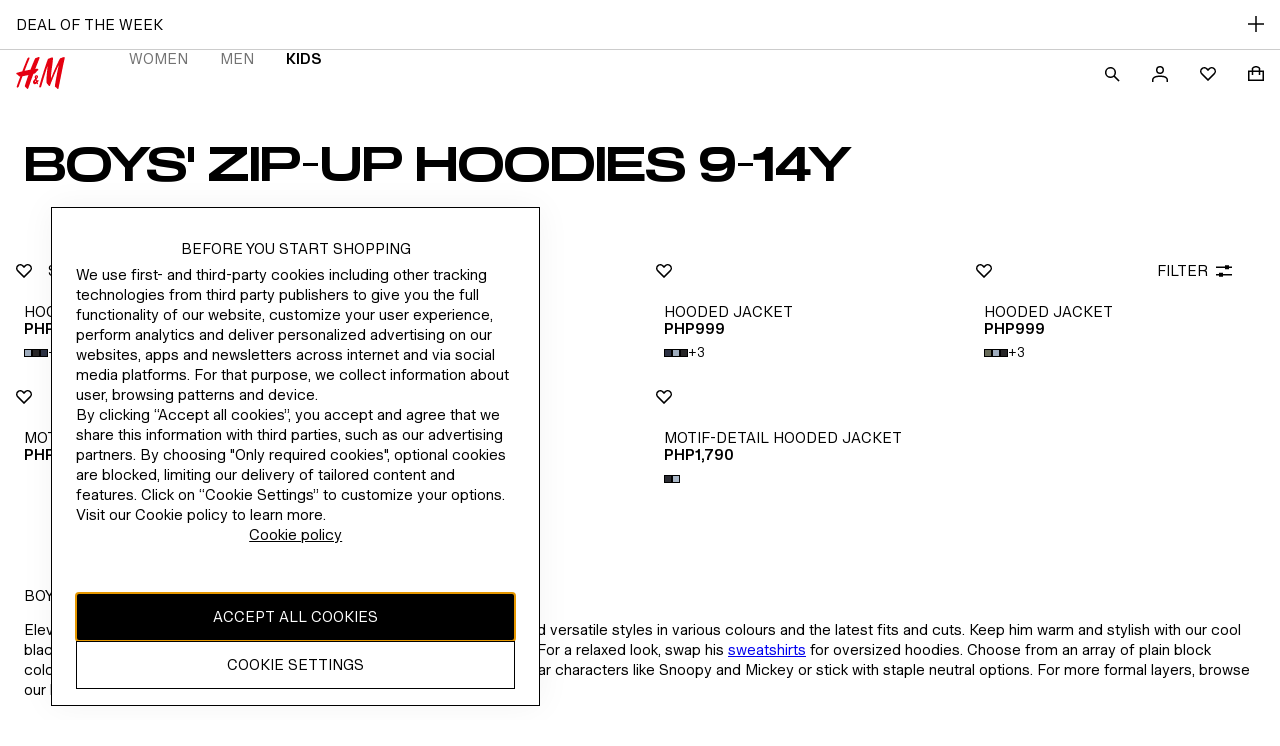

--- FILE ---
content_type: application/javascript
request_url: https://www2.hm.com/6MwX_/6rs/9W05/nm8WX8/2c/3zVEJcah5mEmpX/ND1AAQ/D0/QcJFNSfA0C
body_size: 180556
content:
(function(){if(typeof Array.prototype.entries!=='function'){Object.defineProperty(Array.prototype,'entries',{value:function(){var index=0;const array=this;return {next:function(){if(index<array.length){return {value:[index,array[index++]],done:false};}else{return {done:true};}},[Symbol.iterator]:function(){return this;}};},writable:true,configurable:true});}}());(function(){Gl();QZH();W0H();var Hj=function(){zA=["\x6c\x65\x6e\x67\x74\x68","\x41\x72\x72\x61\x79","\x63\x6f\x6e\x73\x74\x72\x75\x63\x74\x6f\x72","\x6e\x75\x6d\x62\x65\x72"];};var rw=function wb(Tr,Oh){var lj=wb;do{switch(Tr){case zN:{return dY;}break;case Dm:{Uj=Sb+db+xI*Kj*BY;gS=Ak+Sb*Hr-BY;pv=vv-vs+xI*BY*Kj;lk=Lk*Hr*Wk+BY-Kj;H0=Hr*hR*Lk-Sb*vs;Tr-=kH;LJ=Sb*Kj+hR*Hr*Lk;}break;case cC:{c1=vv-vs+hR+Hr*BY;HI=BY*Ak-Sb*vs*Kj;gZ=BY*Ak-hR*xI+Sb;Y0=db-vv+Ak*xI-hR;jj=BY*vs*Hr-xI;Tr+=kf;mv=Ak*vv+hR+vs;dR=db*BY*Kj*vs+Hr;}break;case Am:{var Er=ZZ([],[]);DA=ck(pS,PR[ck(PR.length,Lk)]);Tr-=EN;}break;case T:{Tr=lL;while(Ph(ZJ,MP[JZ[Kw]])){qY()[MP[ZJ]]=fw(ck(ZJ,Lk))?function(){M0=[];wb.call(this,FV,[MP]);return '';}:function(){var Zs=MP[ZJ];var KS=qY()[Zs];return function(X1,rs,Bh,YR,T0,Nk){if(Ob(arguments.length,Kw)){return KS;}var Tw=wb.apply(null,[tU,[X1,vv,Bh,Hr,Qj,Nk]]);qY()[Zs]=function(){return Tw;};return Tw;};}();++ZJ;}}break;case bH:{Bs=Hr*BY*Kj-vv-xI;pk=Hr+hR+Ak;JY=vs+Lk+Ak*db-hR;l0=hR*db+vv*BY*Lk;FP=Wk+hR*Sb+Ak;Cj=Ak+xI*Lk+BY*Wk;tb=BY*hR+Hr+vv*Sb;Tr+=XH;Jv=Kj*xI+Ak+Hr;}break;case VC:{Gj=Ak*db-vv*Wk-Hr;jh=Ak*Wk+vv+Hr-Sb;F1=Ak*Wk-Kj*Sb;HA=hR*Sb+Wk*Kj*Hr;Tr=kl;rR=Hr+vs+hR*Ak;YZ=Ak*vs+Hr-vv;}break;case RX:{var fj=Aj[V1];for(var hk=Kw;Ph(hk,fj.length);hk++){var LI=mZ(fj,hk);var OY=mZ(Ik.GW,p0++);sr+=jZ(TO,[Fs(mr(Qh(LI),Qh(OY)),mr(LI,OY))]);}return sr;}break;case KW:{Vk=Lk*hR+Wk+Ak-xI;Wh=vv*BY*db+Hr;Sv=vs*Sb*vv*Kj;zP=vs*Ak-vv+Hr*Kj;Qv=hR*Ak+db;Tr+=GO;Uh=Wk+Sb*Hr+db-hR;w1=xI+Hr*vs*Kj*Wk;}break;case TL:{Tr=nC;Ds=Sb*Ak+Hr*Wk+BY;xS=Lk-vv+Ak*hR-db;Es=Ak*hR-vs+xI*BY;p1=Wk-db*Sb+Ak*xI;gk=xI*vv*Sb*Kj+Lk;}break;case QU:{TY=Sb+db+Ak*xI+Lk;RI=Hr+vv-Wk+db*Ak;nJ=Lk*hR*db+Hr+BY;ss=Kj*xI+Ak+db-BY;xs=Lk+Ak+vv*Kj-Wk;Tr=RL;}break;case PW:{while(CY(mS,Kw)){if(R0(wP[JZ[vs]],Yf[JZ[Lk]])&&II(wP,Ub[JZ[Kw]])){if(NA(Ub,M0)){dY+=jZ(TO,[FJ]);}return dY;}if(Ob(wP[JZ[vs]],Yf[JZ[Lk]])){var DS=qj[Ub[wP[Kw]][Kw]];var V0=wb(tU,[wP[Lk],dJ,mS,Xk,DS,ZZ(FJ,PR[ck(PR.length,Lk)])]);dY+=V0;wP=wP[Kw];mS-=D1(NC,[V0]);}else if(Ob(Ub[wP][JZ[vs]],Yf[JZ[Lk]])){var DS=qj[Ub[wP][Kw]];var V0=wb(tU,[Kw,vs,mS,T1,DS,ZZ(FJ,PR[ck(PR.length,Lk)])]);dY+=V0;mS-=D1(NC,[V0]);}else{dY+=jZ(TO,[FJ]);FJ+=Ub[wP];--mS;};++wP;}Tr+=VV;}break;case Km:{return wk;}break;case rO:{fP=Hr*db*vs-Wk-BY;Tr=XW;XS=Kj*xI*Hr-hR;E1=Ak*hR-Hr*Wk+Sb;Mw=vv+Sb*BY*vs;Jh=Ak*Lk*Sb-Kj-BY;dj=Ak+Sb+Lk+vs;}break;case tX:{Tr+=WK;if(Ob(typeof Ub,JZ[Kj])){Ub=M0;}var dY=ZZ([],[]);FJ=ck(BA,PR[ck(PR.length,Lk)]);}break;case rz:{Zh=Ak*vs-Kj+hR*Hr;Tr=lL;Nh=hR*vs*Hr-xI-Ak;P1=Kj*Ak+Hr*Sb-Lk;}break;case kN:{jI=Ak*hR-xI-vv-Sb;vw=Lk+hR*vv*vs*Wk;Gr=db-xI+Kj+Sb*Ak;X0=Wk*xI+BY*vv*hR;tA=Ak*Wk-vv-vs-db;d0=Kj+Wk*xI*Hr-vs;Tr=Pq;Bj=vv*Sb+Wk+Ak*xI;}break;case Mq:{Tr-=l8;Yr=vs+hR*Ak-Lk+Sb;fY=xI+Wk*Kj*BY*hR;qk=Kj*Wk+Hr*BY+db;b1=Ak+Wk-Kj+Hr*hR;xk=vs+Kj*Lk*BY*Hr;jP=Wk*Ak-Lk+Kj*hR;cA=Ak*Lk*hR+db*vv;LT=BY*Hr*vs-vv-db;}break;case pz:{WM=Kj-BY-Wk+hR*Ak;EE=vs+vv+Sb*hR*BY;kM=xI*Hr-Sb+vs-db;t6=Hr*hR+xI+BY+Ak;U3=Ak*BY-Hr*vv+xI;F3=Sb*Kj+vs*vv*Hr;Tr=Qn;}break;case hK:{var xd=Oh[sn];Tr=RX;var r6=Oh[tK];var V1=Oh[V];var nd=Oh[sl];var sr=ZZ([],[]);var p0=hD(ck(r6,PR[ck(PR.length,Lk)]),Dg);}break;case Nl:{j7=Lk*xI*Ak+vv*vs;c5=Ak*xI+db*hR+vs;I9=vs+xI+Ak+Hr-Kj;Vc=db*vs*hR*Wk-Sb;Tr=xL;}break;case DN:{F9=Sb+hR-Hr+vv*Ak;jF=BY+db*Ak+vv+Hr;FB=Kj-vv+Hr*hR-Lk;wx=hR+vs-Sb+Ak*db;Tr-=gq;Zd=db-vv+Ak*xI-Wk;Sd=Hr*Sb-Kj+Ak*xI;Kg=BY*Ak+Kj-vv*Hr;}break;case FN:{qd=Kj-vs+Sb*Ak+xI;K7=vv*Kj*Hr-vs-db;Tr-=vC;k6=Ak+Wk*xI*Hr-Lk;Xc=Kj+Sb*db*BY;}break;case B8:{Yg=xI*Wk*Kj-vs-db;C5=BY*db+vs-vv+hR;WF=vv+Hr+Wk*hR+vs;Tr-=Em;dJ=Hr-Lk-hR+vv*BY;zF=Ak*xI-hR*vs*Kj;VG=Hr+Sb+db*vv-Wk;nG=Sb+xI*db+Hr*Lk;Wx=Wk*Ak+vv-Hr+BY;}break;case mL:{D7=vv*Ak+xI-Kj-vs;t3=Kj+Wk*Lk*Hr*xI;Rd=Kj*Hr*BY-db*Sb;Tr-=UW;Kc=Hr*vv-Lk-db;Bp=Hr*vs*BY-Sb*hR;}break;case UN:{QG=Hr*hR+Ak+db-Lk;OE=BY+vv*hR*Kj*Sb;P9=hR-Wk+vv*Hr*vs;t5=Ak*xI-Wk-vv-vs;Mc=Kj+Ak-BY+Hr*vv;bc=vv*Ak-vs*Lk*Hr;Tr+=T;}break;case DC:{RD=vv*Hr*Kj+xI*vs;xg=Ak*vv-Lk-Hr-Wk;Tr-=Dz;pB=Ak*xI-vs-Wk-db;fF=Ak*db+vs+hR+vv;XB=Lk-vv+Sb*hR*BY;}break;case wL:{var mQ=ck(BT.length,Lk);while(II(mQ,Kw)){var E7=hD(ck(ZZ(mQ,KF),PR[ck(PR.length,Lk)]),N5.length);var Cx=mZ(BT,mQ);var jM=mZ(N5,E7);tQ+=jZ(TO,[mr(Fs(Qh(Cx),jM),Fs(Qh(jM),Cx))]);mQ--;}Tr+=nC;}break;case lN:{if(Ph(MD,LB.length)){do{var lQ=mZ(LB,MD);var s6=mZ(bx.Cl,Y7++);A3+=jZ(TO,[Fs(mr(Qh(lQ),Qh(s6)),mr(lQ,s6))]);MD++;}while(Ph(MD,LB.length));}Tr+=VW;}break;case DX:{ZB=BY*vs*Hr-hR*Lk;MT=Kj+hR*Hr-xI+Lk;wp=Wk*Lk-Kj+Hr*vv;Q9=Lk+db+vv*Hr-hR;mB=hR*db*vv+Hr+xI;lg=xI*Ak+vs+db+hR;hx=Sb*Kj+Hr*vv*Wk;Tr+=fW;GE=Sb*Wk*Hr+Lk-xI;}break;case qU:{Tr+=gm;Mx=Ak+xI*Wk+db*vv;Cc=Wk*Hr+Sb+db-Kj;Y9=Kj+Wk*hR+db*Ak;TD=Ak+Hr-xI-hR+Sb;}break;case B:{Tr-=bC;G5=Ak*xI+vv*Sb*db;bd=Sb+Hr-xI*vs+Ak;LE=hR*Ak-Wk*db+Sb;Xp=Wk*Hr+vs-Sb+hR;k7=Sb+Hr*Lk+vv*Ak;}break;case Zn:{Bd=BY+Ak+vs+hR*Sb;YB=Lk+BY*Kj*Wk+Hr;Tr=kH;gR=vs+Sb*hR*Wk-vv;QF=Ak+hR*vv;ZQ=Hr*BY-Kj*db-Sb;Vg=db*vv*xI*vs+Lk;}break;case Pl:{B7=Sb*vs*Kj*hR*Wk;Tr-=D;Hg=Kj*hR+vs+Ak*vv;qG=Ak*Kj+Wk+Sb*db;OT=hR+Hr+Sb*Wk*vv;}break;case Sm:{Tr-=lO;Gc=hR-xI+vv*Hr+Ak;sd=hR*BY*vv+Kj*Lk;GT=Sb*Ak-db-xI;z7=xI*hR*BY;WD=vv*Hr+Ak*vs+hR;}break;case pq:{n7=Ak*BY-Hr*Kj+xI;sx=Lk-Wk+BY*Hr-db;UQ=xI-Kj+vs*Hr*Wk;V5=db*Ak+xI+Hr+hR;Yc=Ak*hR*Lk-vv-BY;Tr=Uf;QT=Kj*Ak+Wk*vs;fM=vv+Hr*db-Sb*hR;pp=BY*vv*db+Hr-xI;}break;case sC:{tD=BY+Hr+Sb*Ak+hR;X7=db*Hr-Sb-vs;d7=vv*Hr-Sb+Ak+db;HD=xI*Wk*Hr+BY*db;Tr+=JU;cG=Ak*xI-vv+Kj*Hr;}break;case RL:{P3=xI*BY*vv+db-Ak;DT=Hr-vv+Ak+vs-db;bp=Hr+Ak*vv+hR+Lk;hQ=Hr*hR+BY*xI+Ak;Tr+=dq;DD=xI*Ak-BY-Sb-Wk;}break;case Ll:{for(var BR=Kw;Ph(BR,T6[c6()[YQ(vv)].apply(null,[rQ,XT,VG])]);BR=ZZ(BR,Lk)){var r3=T6[c6()[YQ(hR)](OD,bg,LM)](BR);var WG=tF[r3];P5+=WG;}var RE;Tr=lL;return PR.pop(),RE=P5,RE;}break;case kl:{VQ=vs*Ak*Kj-Sb-Hr;mE=hR*vs+Wk+Hr*db;Ox=Ak*hR+Wk*Lk*Hr;F5=Lk+Ak+vv*vs*db;Tr+=Wz;Sc=Wk+hR-Hr+Ak*vv;FT=db+Hr*vv-hR-Wk;}break;case q:{Tr-=lN;var A3=ZZ([],[]);var Y7=hD(ck(R3,PR[ck(PR.length,Lk)]),Lg);var LB=sE[rc];var MD=Kw;}break;case VV:{Jd=vs*hR+Wk*Sb*Hr;Vd=Lk+vv*Wk*hR;RT=Hr+xI+Sb+Ak*db;XD=Hr*BY-vv+Wk*db;Tr=ZV;ZT=Kj+Wk*Sb*BY+hR;Qc=Hr+vs+Sb*Ak-BY;}break;case dn:{Tr=KO;sD=db+Ak*Sb;KT=hR*Sb+Kj*Hr*vv;wD=xI*hR*BY-Lk;x3=db*xI*BY-Hr-Kj;}break;case PO:{Tx=hR+Hr*xI;nM=Kj*Hr*vs+Lk+db;Eg=vv*Ak-xI+hR*Hr;lp=BY+vs*Hr*hR;hB=db+xI+Wk*Sb*BY;OM=db+Ak*vs+hR-Lk;Tr+=G8;bB=vs+db*xI*Wk-Lk;px=Sb*Hr+xI+vv+Ak;}break;case Gf:{f9=Kj+BY*Sb*xI+Ak;Tr=Mq;v9=Sb*Lk+Kj+hR*Ak;tR=vv+Lk-xI+Ak*db;cQ=db-Wk+BY+Ak*hR;PE=Hr*BY+Ak+vv+Wk;GB=db*Ak-Sb*vv+Wk;Ec=vs*hR*xI*Sb-db;}break;case vz:{cR=BY*hR*Kj*Wk-xI;cT=vv*Ak-xI-vs*Sb;Tr-=Cm;rM=Wk*Sb+db+Ak*hR;xR=Wk+hR+Kj*Ak+db;qQ=vs-Ak+db*xI*BY;U7=BY+Kj*xI+hR*Ak;zd=Kj-xI+vs*db*Hr;}break;case nO:{JT=Kj+vs*Hr+Ak-db;FF=hR+Wk*Ak-db*Kj;vT=Wk*Ak+db*vv;Tr=W8;C9=db*Hr-vs+BY+xI;}break;case IL:{return dB;}break;case U8:{IT=db*Lk-Sb+Ak*vs;vD=Hr*xI*Sb-Kj*Lk;Tr-=CW;jB=Kj+BY+Hr+xI*Ak;ET=Wk+Ak*Kj*vs+hR;AE=Ak+BY+xI*vv+db;nT=xI+vv+Kj*Sb*BY;}break;case NL:{Tr-=OU;if(Ph(DE,zc[d9[Kw]])){do{p5()[zc[DE]]=fw(ck(DE,Ng))?function(){Pc=[];wb.call(this,VK,[zc]);return '';}:function(){var gg=zc[DE];var IB=p5()[gg];return function(U9,z3,Uc,Cp,Xd){if(Ob(arguments.length,Kw)){return IB;}var LG=wb(rf,[U9,z3,Xx,rQ,Xd]);p5()[gg]=function(){return LG;};return LG;};}();++DE;}while(Ph(DE,zc[d9[Kw]]));}}break;case TH:{for(var jg=Kw;Ph(jg,lB.length);++jg){md()[lB[jg]]=fw(ck(jg,xI))?function(){return D1.apply(this,[JN,arguments]);}:function(){var kG=lB[jg];return function(xT,tg){var Rp=m3.call(null,xT,tg);md()[kG]=function(){return Rp;};return Rp;};}();}Tr=lL;}break;case Z8:{G6=Kj+BY+xI+Hr*hR;Bx=Ak+Hr*BY+db-xI;O6=db*Ak-Sb-Wk*xI;Tr=U8;b5=Hr+Ak*Wk-xI-vs;}break;case Dz:{Tr=KN;fT=xI*BY+db;S9=Sb*db-vs+vv;Xk=hR*Sb+Lk+vs-vv;xc=Sb*vs*Lk+BY*vv;}break;case hz:{C3=vs*vv*Hr+BY+Lk;U6=xI*Lk*Ak-Kj*BY;Tr-=AO;B5=Sb*Ak-vv*Wk*vs;j5=vv*Ak-Wk+hR*db;DR=vs+Kj+Hr+xI*Ak;}break;case EK:{mM=vs*BY+Sb*Ak+Hr;Pg=Hr*db+Ak+Lk+Wk;AF=BY*db*vs-xI+Sb;gQ=xI*Wk+Hr*vv-hR;Tr+=En;vd=Wk*Lk*Ak-Kj-hR;Zg=Ak*Kj-xI+Hr+BY;mg=Ak*hR+xI+Wk-Kj;YE=Ak+hR*Kj+vv+Lk;}break;case Vl:{gF=vv*Lk+Ak*hR+xI;Tr+=Eq;J9=Wk-BY+Kj*xI*Hr;Dc=BY*Sb+db*Ak+Kj;jD=Hr*db-Kj+Lk;VF=BY*vv*Lk*Wk-hR;TG=hR*Sb*BY*Lk-Ak;dp=Hr*hR+xI*Ak-db;YM=Lk-Hr-hR+Ak*db;}break;case w:{Tr=lL;return A3;}break;case cf:{Tr+=CK;return wb(cX,[pD]);}break;case sf:{SM=Kj*Ak-vs-BY*Wk;CQ=Kj*Sb*xI*hR+Ak;Tr=vO;x5=db-Hr-vs+Ak*Sb;rd=xI*Ak-Hr-hR-Wk;}break;case kL:{U5=db*Wk*hR*vs;rp=Ak*vv+Hr-Sb+xI;IE=vv*Ak+hR;l9=Sb+BY*Lk*vv*db;Pp=Lk+vs+hR*Ak+db;Tr=fW;}break;case bW:{Jp=Kj-Wk+vs*BY;l6=Wk*vv+hR+BY+xI;D6=Kj*hR+Wk*xI+Sb;OB=Lk*Kj+vs*Wk;Tr=UO;L7=hR+Wk;LM=xI*Lk+vv*hR;Hr=vs+Kj*vv+BY;}break;case bV:{sB=vv*Hr-hR+db*xI;Id=db*Wk*vs*BY+Sb;bD=Sb-BY+Ak*Wk+Kj;ER=Sb*Hr*Wk+BY-vs;GF=vv+BY+vs*Wk*Hr;Tr+=d8;}break;case Q8:{K9=db*Ak+Sb+Hr*Lk;gD=Ak*Kj+db*Wk-Hr;O9=Kj*Hr*xI-Wk+Ak;Y6=BY+hR+Hr+Ak*vv;OQ=Hr*hR-Sb+vv*Lk;Tr+=mz;AG=db+hR*Ak-vs-xI;}break;case Wz:{O5=db*Ak+xI*Lk+hR;w5=Hr*BY+hR+Ak*Sb;M7=BY*Ak-xI*vv+Sb;b7=Ak*Kj-vv+Wk-BY;hd=vs*BY*Wk*vv;SB=Hr*Wk*vv-Kj+db;VB=vs*db*xI*BY-Ak;Tr+=WV;gx=BY*hR*db+Wk*vv;}break;case sV:{w7=Ak*vv+Sb-Hr;NE=xI-db+hR*Ak;Tr=WX;Dx=Ak*Sb+Wk*xI-vs;T5=Ak*Sb-Hr-Wk+db;}break;case EO:{db=xI+Wk-Kj*Lk+vs;vv=xI+Lk;BY=Sb+db-vv+Kj;hR=xI+Sb-vv+Wk*Lk;Tr=bW;pT=BY*db*hR-vv*Sb;Kw=+[];}break;case rn:{TB=db*Ak-vs+hR*Lk;Kx=db*Ak-Kj*xI-Lk;NT=Wk+vv*Ak-xI-Hr;Tr-=F;L5=BY+xI+Sb+vv*Hr;rx=db*xI*hR-vv+Kj;}break;case UU:{while(Ph(Hp,x9.length)){Bg()[x9[Hp]]=fw(ck(Hp,BY))?function(){return D1.apply(this,[Ez,arguments]);}:function(){var JE=x9[Hp];return function(VE,CT,C7,F6){var jT=Ik.call(null,Lk,CT,C7,Gg);Bg()[JE]=function(){return jT;};return jT;};}();++Hp;}Tr=lL;}break;case lO:{Wp=Ak*Sb+hR*xI*Lk;HQ=vv*Ak-xI+db*hR;dQ=hR+vv*BY*Sb+Ak;Tr=VV;nF=Lk+Ak*Sb+Hr;}break;case QW:{W3=Ak*xI-vv-Wk-BY;Tr=DX;qD=vv*Hr-BY+Lk+Ak;Fc=Ak*Sb-BY*Kj-hR;AD=xI+Wk*vv*Hr-Ak;k9=Wk*Sb*vs*xI-db;zx=Wk+Kj+hR*vv*db;}break;case dW:{PQ=Kj+vs*Hr+Ak;YG=xI-Sb+Ak+BY*Hr;Tr=lO;T9=BY*db*hR+vv-xI;R7=vs+Lk+Ak*Wk+Kj;Dp=vs-Sb*vv+hR*Ak;N7=vv+Ak+vs-Sb;}break;case zn:{qp=Sb-Kj+xI+BY+Hr;Tr+=nH;zQ=BY-Kj+Hr-vv+Lk;Jg=Lk*vv+Wk+hR-vs;Ng=hR+xI+Lk-vs;k5=Hr-db+hR+vv-Wk;}break;case zf:{cx=vv*BY+xI*Sb*hR;m7=hR*Ak+vv-db-Wk;qE=xI*Sb*Hr+Kj;YT=Ak*db+Wk-xI*hR;q3=Ak*hR+BY*Sb+vv;Tr-=dH;v6=xI*hR*BY+vs;}break;case rU:{Wg=vv+Wk-Hr+Ak*Sb;Og=Hr*db-vs*xI;B9=Wk*Ak+Sb;pE=vv*db*BY-hR*Sb;Tr=I;Cd=Wk+Lk+Ak*hR+db;F7=Ak*vv+Hr-Kj+Sb;}break;case Ef:{Tr-=gC;while(CY(BE,Kw)){if(R0(b9[nD[vs]],Yf[nD[Lk]])&&II(b9,vQ[nD[Kw]])){if(NA(vQ,wE)){Er+=jZ(TO,[DA]);}return Er;}if(Ob(b9[nD[vs]],Yf[nD[Lk]])){var W5=qT[vQ[b9[Kw]][Kw]];var j6=wb(Cm,[Gg,W5,ZZ(DA,PR[ck(PR.length,Lk)]),b9[Lk],BE]);Er+=j6;b9=b9[Kw];BE-=D1(AW,[j6]);}else if(Ob(vQ[b9][nD[vs]],Yf[nD[Lk]])){var W5=qT[vQ[b9][Kw]];var j6=wb.call(null,Cm,[Qp,W5,ZZ(DA,PR[ck(PR.length,Lk)]),Kw,BE]);Er+=j6;BE-=D1(AW,[j6]);}else{Er+=jZ(TO,[DA]);DA+=vQ[b9];--BE;};++b9;}}break;case AL:{nx=hR*Ak+xI*db;FD=Lk*Ak*hR+Sb*db;Ip=vv*Ak-Lk-Sb-hR;vE=Sb*Hr*Lk-vv+Wk;tp=BY+Hr+Ak*db-Lk;IQ=Wk+Hr-vv-Sb+Ak;Tr=B;}break;case LO:{Fg=xI*vv+vs*BY*Hr;wd=vs+BY*db*hR-Hr;Tr-=DH;pG=hR*Sb*vs+Hr*BY;cF=Hr+hR*Ak+db+Wk;}break;case Tn:{Tr-=kf;while(Ph(lF,fd[bT[Kw]])){BD()[fd[lF]]=fw(ck(lF,L7))?function(){IF=[];wb.call(this,BX,[fd]);return '';}:function(){var O7=fd[lF];var S6=BD()[O7];return function(sT,q9,zp,t7,D5,lM){if(Ob(arguments.length,Kw)){return S6;}var M9=jZ(qO,[zT,kE,VG,t7,D5,lM]);BD()[O7]=function(){return M9;};return M9;};}();++lF;}}break;case kH:{Vx=BY+Ak+xI*hR-Lk;cg=Ak+BY*xI+Lk-Kj;KQ=BY*hR*Sb-db;q6=vv+db*Sb*Wk+Kj;jx=Kj*vv*Hr+Wk+BY;Tr-=AW;fB=vv*vs+Hr*xI;}break;case H:{Tr+=bC;wE=[EQ(I5),Lk,xI,EQ(db),Jp,EQ(Wk),Jg,Jp,EQ(Wk),EQ(s9),d6,EQ(OB),L7,EQ(OB),Lk,Ng,EQ(vs),OB,Kw,EQ(A6),Qp,vv,EQ(vv),db,EQ(Sb),L7,EQ(hR),EQ(OB),Ng,EQ(vv),Gg,EQ(YF),xI,EQ(vs),p6,db,EQ(qp),vs,EQ(Lk),xI,EQ(L7),EQ(A6),Lg,EQ(Xk),T1,db,vs,EQ(L7),EQ(hR),hR,EQ(AQ),EQ(vs),hR,EQ(OB),EQ(vv),Jg,EQ(Ng),EQ(Lk),EQ(Ng),rQ,Kj,EQ(vv),EQ(xI),Ng,EQ(d6),PB,EQ(vs),EQ(Kj),Sb,EQ(db),EQ(Sp),[Kj],EQ(vs),Ng,EQ(OB),vs,vv,EQ(OB),Lk,BY,EQ(vv),EQ(kE),Kw,Sp,EQ(Hc),w3,Kj,BY,EQ(Jg),Ng,EQ(xI),EQ(Kj),EQ(vs),Lk,L7,[Kw],Ug,PB,Lg,sQ,EQ(sQ),EQ(AQ),Hr,s9,Kw,EQ(Wk),EQ(vv),fE,[Kw],ED,Sb,EQ(vs),vv,EQ(l6),d6,xI,EQ(vs),EQ(db),EQ(Wk),Gg,EQ(w3),Jp,EQ(OB),Sb,EQ(d6),qp,EQ(hR),vs,EQ(Ng),Gg,Kw,[Wk],EQ(d6),[Kj],EQ(Sb),Wk,EQ(Sb),vs,Kw,Sb,Gg,EQ(db),Ng,EQ(Jg),Ng,EQ(Jp),xI,Jg,EQ(sQ),OB,db,EQ(YF),Jp,EQ(fE),fE,Kw,EQ(WQ),fE,Ng,Lk,[Wk],EQ(Wk),EQ(OB),Jp,EQ(Gg),db,Kj,EQ(Sb),vs,EQ(Ng),vv,Kj,EQ(vv),EQ(Jg),Ng,EQ(fE),Jp,EQ(L7),xI,EQ(Ng),L7,EQ(hR),EQ(Ng),BY,EQ(BY),EQ(vv),vv,Kj,EQ(Kj),OB,Sb,EQ(w3),Sb,EQ(vv),Ng,EQ(vv),EQ(vs),Sb,EQ(vs)];}break;case hN:{Tr-=mL;return jZ(NV,[tQ]);}break;case C:{vF=Wk+db*Ak-BY-Sb;HF=BY+Hr+hR*Ak+Sb;m6=Hr+Ak*Wk+vv+Kj;f3=BY+Sb+xI+Ak*db;Tr=JH;s7=Wk+db*BY*Sb-vs;bM=db*Ak-Sb*vv+Kj;Z9=Ak*xI-Hr*Sb-db;q5=db*Hr*Kj+Wk-Sb;}break;case SU:{kx=Hr-hR+Lk+db*Ak;X6=vv-Ak+BY*hR*db;Tr+=cm;jE=BY*Ak+Kj-Hr+db;cc=Ak*db-hR+vs-Lk;nc=Wk+BY*vv*hR+Sb;cB=xI*vv+Hr*Kj*Wk;}break;case gH:{L6=Lk+vs*xI+Sb*Ak;Ig=Hr+Ak*vv-xI;Tr=jf;fp=Hr+vs*Ak*Wk-vv;Mp=xI*Wk+db*Ak+Lk;}break;case W8:{vg=Hr*db-Lk-vs+hR;O3=xI*Ak+Hr+Kj*Sb;KE=hR*Ak-BY*Lk;MG=Kj*xI*db+vv*Ak;nQ=xI+hR*Sb*db-BY;lE=xI+Wk+hR*Kj*BY;Jx=vv+Kj*Wk*hR*xI;Tr+=JL;}break;case pV:{rE=xI*BY*hR*vs-Lk;Tr-=wq;A7=BY*Kj*Hr-Sb*vv;dd=Ak*db+Hr-xI-Wk;Q3=vv-Kj+Sb*Ak+hR;Ic=vs-Ak+Hr*Kj*Sb;j3=Kj*Sb*db*Lk*Wk;}break;case tV:{hg=Lk+db*vv+Wk*Hr;rg=Hr*Kj*Lk-BY-hR;SG=vv*Ak+Lk-db*Sb;M6=hR*Ak+Lk-Wk*Hr;qg=Hr-xI-Kj+db*vv;Tr+=qU;ZF=db*BY*vs*Wk-Lk;}break;case WK:{Tr+=h8;var cp=Oh[sn];UB=function(Rc,H3,fg){return wb.apply(this,[vH,arguments]);};return nB(cp);}break;case LL:{c9=vs-BY+Ak*vv-db;Tr=PK;Ex=Kj*Ak-vv-Hr-db;fD=Lk*Ak*db-vv*Kj;r5=hR*Ak-Sb-vv*vs;}break;case QK:{if(Ph(np,Sx.length)){do{var v7=mZ(Sx,np);var xD=mZ(UB.XC,s5++);wk+=jZ(TO,[mr(Fs(Qh(v7),xD),Fs(Qh(xD),v7))]);np++;}while(Ph(np,Sx.length));}Tr-=Zn;}break;case X:{if(Ob(typeof kg,d9[Kj])){kg=Pc;}Tr+=Il;var dB=ZZ([],[]);Yx=ck(DQ,PR[ck(PR.length,Lk)]);}break;case xL:{d5=Kj*Ak+BY-db;IM=xI+BY*vs+Sb+Ak;Tr-=DL;k3=Lk*Ak*hR+vs+Kj;QQ=hR*xI+Wk+db*Ak;z9=Ak*Kj+Hr-Sb+xI;JM=Kj+vv*Ak*Lk+Hr;R6=vv*Ak+BY*xI-vs;}break;case pC:{lc=db*vs*Kj*hR;R9=Sb*Hr*Kj;Fx=Ak*xI-vs-Hr-vv;L3=xI*Ak-vv-Kj*Sb;Tr=Yl;nE=xI+Hr*hR+vs-vv;AM=xI+db*Hr+Sb+Wk;}break;case Bf:{LQ=Ak*Wk-Sb+Lk+Hr;Qg=Hr+Sb*db*BY+vv;l5=Hr*Sb+Ak-Wk;E3=Lk+vv*Ak-Hr*Sb;n6=Sb*BY*xI*vs+Hr;Tr=p8;}break;case XW:{G9=db*Ak-vs+Sb*vv;rD=Hr-xI+BY+vv*Ak;Tr=rV;Yd=Hr*Kj-Wk+Sb+db;n3=hR-xI+Hr*Kj+db;dg=Ak-xI+db+vs*Wk;n5=xI*Hr+hR+vs*Wk;}break;case Qq:{XE=vs+Ak*hR+xI+Hr;xB=Lk*BY*db+xI*Hr;hT=Sb+Ak*hR-Lk-Hr;UM=hR+Ak*BY-Hr;g9=Wk+vs-hR+BY*Hr;ZD=Ak*Wk+vv+Hr-BY;PT=vs-Lk+BY*Kj*hR;Tr=LL;}break;case DW:{zg=BY*vv*hR-Kj*db;ZG=hR*Hr+xI-vv*Sb;H6=vv*hR+Sb+db*Ak;RG=xI-Kj+vs+vv*Hr;jQ=vv*xI+Ak*Wk+Sb;Tr=Qm;}break;case vq:{H5=Kj+Sb*Hr*Lk+hR;S5=vs-Sb+xI*BY*Kj;JB=BY+hR*Lk*Kj*vv;Bc=Kj+xI+Sb*Hr+hR;Op=BY+Lk+Ak+db*hR;Q7=Ak*hR+Sb*BY-Kj;Ap=Wk*Ak+Lk;Tr=pz;}break;case T8:{ME=Ak*vv+Hr+hR+Sb;Tr+=WK;XG=Ak*Sb+vv+xI+Lk;fQ=vs*Lk+BY*Sb*vv;VD=db+hR*Hr-vv+Ak;}break;case dK:{kd=vv*Sb*Kj*xI;GR=Ak*hR-Sb*db;v5=Wk+BY*hR*vv;X9=Sb*Ak-Wk+Kj-hR;Tr+=kO;}break;case KN:{Qp=Kj+xI+hR+Lk;sM=hR*vs;Ug=Kj+BY+Sb+hR+vs;Tr-=OL;Ax=db+vv+Hr-hR-Lk;I5=Hr*vs*Lk+xI-Sb;WQ=vv+vs+hR+db;YF=vs*BY-vv+Kj+Wk;E6=Kj*BY;}break;case WO:{D3=Wk*Lk*Ak*vs;HM=Ak*db-Wk-Sb*vs;Tr+=rU;wQ=vv*Ak-BY*db;GQ=xI*Ak-vs+BY+hR;m9=xI*Hr-hR-Lk+Kj;}break;case n8:{JG=Wk-xI+Ak+Hr+vs;w6=BY+hR*Sb+Ak*vv;H9=hR*vv*db+Ak-Wk;Tr=Tz;Lp=Hr+vv*Ak+Kj+db;}break;case SV:{Rg=Wk-xI+db*Ak-BY;rF=hR*BY*Kj+db-Ak;CG=Ak*hR+xI*db-vs;dx=Ak*xI+db;Tr=AL;}break;case LN:{Ud=Kj*xI+vv*BY-db;Tr=M8;Xx=Kj+xI+hR*vv+Lk;TF=hR+xI-vs+db*Sb;N9=Sb*vv*Kj-xI-BY;}break;case tm:{vp=xI+BY*Ak-Wk*hR;Tr=sf;IG=Hr*db+Wk+xI;I3=Lk-Wk+Hr*vv*vs;cD=Lk*Hr*BY*Kj-xI;}break;case jm:{Tr=qX;xG=BY*Hr+vs*vv;PF=BY*Sb*db-Hr-Lk;J6=Kj-xI+Ak*hR-BY;R5=db*Hr+xI-vv*Kj;CD=xI*db*vv+BY-Lk;MQ=hR*Wk+BY*Hr-vs;}break;case I:{b3=Wk*Ak+Sb+BY*vv;Tr-=ZN;gd=hR*Ak+Kj*xI*Wk;Wd=Hr+vv+Wk*Ak;Fd=Wk*Ak-Kj-db*hR;gc=xI*BY+hR+Ak*db;rB=xI+db+Hr+Ak*Wk;}break;case zz:{Tr-=Sf;HT=hR*Hr*Wk-Ak;K5=Wk*Hr-Kj+Ak*xI;Jc=Wk+xI*Sb*hR*Kj;qF=hR*Ak-db;QR=Ak*hR-db*Kj*vv;E5=BY*Ak+Lk+Kj-Sb;}break;case Uf:{UD=BY*Wk*xI+db-vv;gB=vs*hR*Hr+vv-Wk;Tr-=sf;bG=Kj*vs+Ak*vv-hR;f7=db*hR*xI-Sb+BY;CE=vs*Hr+Sb+db*Ak;Vp=vv+Ak*hR+vs+Lk;}break;case AW:{var lB=Oh[sn];Tr=TH;Pd(lB[Kw]);}break;case Fm:{BG=Ak*Wk-Sb+xI+vv;Tr=Gf;tx=Ak*vv-Wk+BY+db;SF=BY+vs+Hr*Wk*xI;KM=Lk+Kj+vs*Hr*BY;Ux=db*Ak-Kj*vv-xI;mp=xI*vv*db-Kj-vs;ld=Ak*hR-db*Sb-xI;}break;case nC:{X5=xI*Ak+vv+BY;Tr=YU;MR=hR*Lk+Hr*Kj*db;qB=BY*vs+Ak*Kj+xI;Tc=Ak*Sb+xI-hR+Lk;xE=Ak*hR+Hr*vs*Lk;g6=BY*Ak-Wk*Hr-Kj;}break;case dl:{Tr+=pn;MF=vv*Ak+BY*Kj+Lk;Nx=Sb*Hr*xI-BY-vs;Nd=hR*vs*Hr+xI-Wk;sG=Hr*hR+Ak*Sb*Lk;q7=xI*Sb*vs+Hr*Kj;}break;case rC:{Tr=zz;Nc=hR*Ak-Kj*Sb+Lk;hp=Kj+db*Wk+Ak*vs;FQ=Wk*hR*Lk*vv+BY;G3=BY+Sb+Ak*vv+vs;vc=Hr*xI+Ak+BY-Kj;g5=Kj+Ak*Sb*Lk-Hr;p7=BY*db*Lk*hR-vs;K3=Kj*Ak-Wk*BY;}break;case Wf:{GD=vs+Lk+Wk+Ak*xI;mx=Lk*db*Hr-Sb+Ak;l3=Hr*Wk+db-vv*vs;Tr-=Zq;tB=Ak+Hr*Wk-vv*vs;}break;case WX:{Gp=Ak*vv+xI*BY-Lk;KD=vs+Hr-Kj+xI*Ak;Mg=xI*Ak-vv-Wk+BY;B6=BY*Hr-vs-Lk+Ak;rT=hR*Hr+Ak-db-vv;Fp=Lk*Hr+BY*db*hR;Tr=b8;}break;case CH:{f5=Hr*Kj-vv+db-xI;Gx=Hr+BY*Wk+Ak+vv;Tr+=cK;rG=Ak+hR*BY*Kj+xI;Dd=Hr*Sb+vs+Ak*vv;r9=db*xI*vv*Lk;ZM=Hr*Kj*Wk;}break;case fl:{r7=hR*db*xI+Ak+BY;XF=vs*Ak-db+BY-Lk;Tr=dW;pg=Kj*Hr*BY*Lk-Wk;zB=xI*hR+vs*Ak-Wk;PD=Ak*vv-Sb*db*Wk;K6=Hr*Kj*db+Ak+Wk;Rx=xI*Lk*vv+Hr*db;hG=Lk+db*Wk*hR;}break;case BH:{LD=Hr*Wk+db+Ak*hR;vx=db*Hr-xI+Lk+vs;Tg=Hr-Wk*vs+db*vv;Gd=Kj*Ak-db+hR*vv;Tr=bX;ZE=Hr+hR*Sb+Ak+Lk;sg=vv*Ak+Wk*Lk+hR;EG=BY*db+Sb*Ak-Lk;}break;case LV:{for(var Hx=Kw;Ph(Hx,V9[c6()[YQ(vv)].apply(null,[Wc,XT,Ug])]);Hx=ZZ(Hx,Lk)){(function(){var UE=V9[Hx];PR.push(vG);var qM=Ph(Hx,WB);var bF=qM?c6()[YQ(db)](FW,PB,Yg):Bg()[x7(Kj)](fw(fw({})),IX,UT,f5);var Y5=qM?Yf[Ob(typeof Bg()[x7(BY)],ZZ('',[][[]]))?Bg()[x7(BY)](wF,rG,Dd,HB):Bg()[x7(Wk)](Wk,CN,YF,Ud)]:Yf[md()[SE(Wk)].call(null,wC,Gx)];var CM=ZZ(bF,UE);YW[CM]=function(){var lT=Y5(Kp(UE));YW[CM]=function(){return lT;};return lT;};PR.pop();}());}Tr=hC;}break;case Oz:{dT=vv*hR*xI+BY-Lk;bQ=db+Kj+Ak*Sb-Wk;H7=Sb*xI*Lk*Hr+BY;Tr+=U;NQ=Ak*Kj-vv*BY;mT=Kj*Hr*db-vv;qc=BY*Wk*xI+Ak*vv;Z6=Lk+Hr+Ak*vs+db;jc=db+xI*Sb+Hr*BY;}break;case Ul:{var s5=hD(ck(b6,PR[ck(PR.length,Lk)]),hR);var Sx=Qx[A5];var np=Kw;Tr=QK;}break;case Yq:{Tr+=mm;tE=Lk+BY*vv+Ak*xI;zE=BY*Kj+db*Ak+Lk;G7=xI*Ak-hR-db-Hr;tT=Sb+BY*xI*hR-vs;hM=Sb+hR*xI*Kj+Ak;Q5=Sb-Hr*Lk+Ak*BY;}break;case sK:{Tr=lL;return Er;}break;case PU:{Tr-=IC;AB=vv+hR*Ak-Hr-Wk;I6=db+xI*Ak+Hr*vv;EF=Ak*BY+vs-Sb*Wk;QD=BY*Sb*Kj;pF=Hr+xI+vv*Ak;ID=Sb+vs+vv*BY*hR;}break;case tU:{var wP=Oh[sn];var N6=Oh[tK];var mS=Oh[V];var wG=Oh[sl];var Ub=Oh[hl];var BA=Oh[wq];Tr-=Hm;}break;case YU:{W6=db*Lk*BY*vv-vs;wB=vs*hR*Hr-BY;CF=xI+BY+Ak*Sb+Kj;Tr=DL;Y3=Kj+Ak*xI+vv+Hr;}break;case zC:{var pD=ZZ([],[]);Tr=cf;var t9=Aj[sF];for(var l7=ck(t9.length,Lk);II(l7,Kw);l7--){var Td=hD(ck(ZZ(l7,L9),PR[ck(PR.length,Lk)]),pQ.length);var S7=mZ(t9,l7);var p9=mZ(pQ,Td);pD+=jZ(TO,[Fs(mr(Qh(S7),Qh(p9)),mr(S7,p9))]);}}break;case Im:{HB=xI*db*Lk+BY;XT=Lk-Kj+BY*Sb;Lg=Sb-Lk+db+BY;Tr=cV;rQ=vs*Wk+Sb+Kj+hR;C6=Lk*xI-vs+Hr+Sb;kE=vs+Kj*BY+Hr-vv;jG=Lk+Sb+db*Ak+Kj;KB=xI+vv*Hr*Wk-Lk;}break;case jf:{AT=Sb*Ak-xI*hR-Hr;WE=Kj*vv*db*Wk*Lk;P6=db+Sb+xI*BY*vv;dc=Ak*Sb-hR+vv-BY;Tr+=cm;Ix=vs+Ak*db+Hr+hR;W9=Hr*db+BY*vv+hR;RQ=BY-vs+Hr*hR+Kj;}break;case CX:{Tr-=Kq;d6=vv+db+BY*Kj-Sb;I7=Hr-vs*Wk+db*Sb;QB=Lk+Hr+BY*Sb-vs;Z3=Lk*db*xI-BY+vs;}break;case mm:{z6=Wk*hR*Kj*vv-vs;M3=Wk+xI+BY*hR*db;Tr+=hL;OF=Kj+Ak*db+BY-Lk;tG=db-Lk+xI*Ak;}break;case sL:{h9=Wk*Lk+Ak+hR*Kj;Tr+=bl;Ep=BY+Wk+db+xI+Ak;RB=vs-Kj+hR+Wk*Ak;gE=Kj*db*Hr+Lk;}break;case gU:{NG=vv-vs+BY+Sb*Ak;Tr+=zU;lx=Kj*vv+Wk*Lk*Ak;v3=Hr+Lk+vv*Wk*db;lD=xI*Hr*Lk-vv-Kj;pR=Ak*BY-Hr*Kj-Lk;UG=Ak*vv+Hr-Sb*xI;}break;case Tz:{Px=db*Ak+xI*vs*Wk;s3=Ak*Lk*vs+vv+xI;Tr=gm;YD=vs-Lk+db*Sb*BY;T3=hR*Hr+Lk+Kj*vs;xx=db*hR*Lk*Kj+Wk;VM=hR*xI*Kj+Wk+Sb;fx=vs*hR*Sb+vv*xI;OD=Wk*Hr*Lk+vs;}break;case Wl:{BQ=db*Hr+Ak+Kj;mD=Hr*xI*Sb+db-Lk;OG=hR*Ak-BY-Hr-Sb;Qd=vv*Ak-Sb-Hr-Lk;Zc=BY+xI*Sb*vv*Kj;bE=Ak-xI+Hr*hR-Wk;Tr=DO;Md=Ak*vv-vs+xI*Kj;qx=Sb*Ak-db+Lk;}break;case rV:{J3=vv+Kj*Lk+Ak+vs;Lc=Hr+hR*xI*Sb;Od=Kj*BY*vs*vv-Sb;Q6=xI-Kj+BY+Ak;kT=vv-hR+Kj*Sb+Ak;dD=Lk-db+BY*Ak+Wk;Tr-=bO;}break;case cV:{JQ=Hr-vs+db+Sb*vv;BF=Sb*Kj*Lk+xI+Ak;Tr=B8;p6=BY-vs+vv+hR+Hr;Hc=vs*xI*vv+db-Kj;BB=vv*xI+Hr*Wk-Lk;NB=Wk*Kj+Hr+BY*xI;Qj=db-BY*Lk+Hr*Kj;wF=BY*xI+Hr+Lk-Kj;}break;case Qm:{Tr+=sz;cE=Ak*hR+Hr+vv-db;Ad=Kj-Lk+Wk*Ak+BY;dG=Lk*db*vs*Hr+Ak;JD=Hr*vs+Lk+Ak;UF=vv+Ak+xI*db*hR;gG=Ak*BY-vs-Sb*Hr;}break;case HL:{ng=Lk*hR*Hr+Ak*vv;B3=db*Hr+Sb+vs*Ak;V3=vs-BY-Wk+Ak*Sb;Ac=Hr*Wk*xI-vs*vv;MB=Ak*Wk-Kj*db+Lk;Tr-=sz;fG=Ak*db+Wk-vv;FE=Hr*Sb*vs+db*Kj;}break;case Vq:{Ed=hR*Hr*vs-vv*xI;j9=hR*Ak+Hr+vv*BY;QE=Wk+Kj+Hr*hR*vs;SD=Sb*Ak-hR*vs;vB=BY+Hr+Wk+vv*Ak;ST=Lk-Wk*vv+hR*Ak;Lx=Sb*vs+db*Ak-xI;Tr+=lf;DB=BY*Ak-Hr*Kj;}break;case Pq:{TR=vv*xI*BY*Lk;V7=Ak*xI+BY-hR+Kj;Tr=Sf;mF=vv+Sb*Kj*Hr+hR;T7=Ak*vv-Hr*BY-xI;z5=BY*Ak+Kj-Lk-hR;Zx=Sb*vv*BY-Hr-hR;}break;case rm:{jp=hR+BY*xI*vv+Ak;Cg=hR+db*Ak+Wk*Kj;KG=vv*Ak-Sb+BY-xI;V6=Kj*Hr+Lk+Sb*vv;c7=Lk*BY*xI*db+vv;Tr=vz;SQ=Ak+db*Lk*Wk;W7=xI*Kj-Sb+Ak*vv;}break;case JH:{Tp=Sb*Ak-hR+xI;E9=Hr*vv+xI*BY*Kj;VT=Hr-vs+hR*Ak-db;WT=Hr-vv+xI*Ak*Lk;Tr=GU;}break;case dq:{Tr=IL;while(CY(EB,Kw)){if(R0(gT[d9[vs]],Yf[d9[Lk]])&&II(gT,kg[d9[Kw]])){if(NA(kg,Pc)){dB+=jZ(TO,[Yx]);}return dB;}if(Ob(gT[d9[vs]],Yf[d9[Lk]])){var kp=x6[kg[gT[Kw]][Kw]];var NM=wb(rf,[ZZ(Yx,PR[ck(PR.length,Lk)]),gT[Lk],Kj,kp,EB]);dB+=NM;gT=gT[Kw];EB-=D1(IN,[NM]);}else if(Ob(kg[gT][d9[vs]],Yf[d9[Lk]])){var kp=x6[kg[gT][Kw]];var NM=wb(rf,[ZZ(Yx,PR[ck(PR.length,Lk)]),Kw,fw(Kw),kp,EB]);dB+=NM;EB-=D1(IN,[NM]);}else{dB+=jZ(TO,[Yx]);Yx+=kg[gT];--EB;};++gT;}}break;case Zm:{var KF=Oh[sn];var mG=Oh[tK];Tr=wL;var N5=Ld[BB];var tQ=ZZ([],[]);var BT=Ld[mG];}break;case tL:{JF=db+Wk*Ak+Sb;PG=db*Wk*BY-hR+Kj;Tr+=AN;g7=Hr*db+vs+Ak*Sb;Up=vs-Lk+xI*db*BY;Yp=xI*BY+Sb+Ak*vv;m5=Ak+Hr*Sb*Wk+Lk;}break;case Qn:{dF=Hr*Sb*Lk+Kj*hR;wT=Ak*BY-vv-db-Hr;c3=BY*xI*db-Lk-vv;HE=Hr*Sb*xI-Ak-Kj;wg=Wk*vv+db*xI*hR;Np=xI*Ak-Sb+BY*hR;NF=Ak*xI*vs-vv*Hr;TQ=hR+Ak*vs-Kj*Sb;Tr=Tq;}break;case DL:{XM=Hr*Sb+BY*hR*db;n9=Hr+vv*Ak+BY;kF=Hr*Kj*BY-db-hR;Tr=Iq;J5=BY*Ak-db+Kj-Sb;zD=Wk-db*Kj+xI*Ak;ND=vv-BY+db*Ak-Lk;GG=Ak*db-Hr+BY;CB=Hr+db*Ak+hR*xI;}break;case FV:{var MP=Oh[sn];Tr=T;var ZJ=Kw;}break;case KO:{kQ=hR*Ak-Wk*xI;Tr+=In;Kd=xI*db+Hr*vs*hR;S3=Wk+BY+Ak*vv-Sb;M5=BY*Hr+Kj*Wk;gp=vs*Ak-Lk+hR+Hr;Hd=Wk*Hr*Kj-hR*Lk;}break;case vl:{DF=Ak*xI*Lk-vv;sp=Sb+xI*vv*hR;D9=xI*Hr+BY+vv+Ak;w9=Ak*hR-Kj+xI+Hr;f6=Wk*Sb*Hr-hR*Kj;hE=vs+Ak*db-Kj-Lk;DG=Kj*Sb+db*xI*vv;g3=Lk+db*Ak+xI-Hr;Tr+=Nl;}break;case bU:{LF=Sb*xI*vv-hR-Kj;P7=Wk*Ak-vs*Sb*Kj;dE=Lk-hR*vs+Ak*BY;Tr-=lX;TT=Hr*db-Ak+BY-xI;jd=hR*Ak+xI*db+Sb;}break;case Cm:{var Ag=Oh[sn];var vQ=Oh[tK];var pS=Oh[V];var b9=Oh[sl];Tr=Am;var BE=Oh[hl];if(Ob(typeof vQ,nD[Kj])){vQ=wE;}}break;case Fz:{wc=[[Lk,Lk,Lk,Lk,Lk,Lk,Lk,Lk,Lk,Lk,Lk,Lk,Lk],[EQ(Ng),EQ(xI),vs,EQ(Gg),rQ,Kj,EQ(vv),EQ(xI),Ng],[],[],[sQ,Wk,EQ(hR),BY,xI,EQ(Lk)],[EQ(s9),hF,xI,EQ(vv),xI],[Jp,EQ(OB),Ng,EQ(Jg),EQ(fT)],[],[],[],[vs,vs,BY,Lk],[],[Wk,EQ(Sb),Lk,Wk],[],[EQ(sQ),hR,Kj]];Tr=lL;}break;case GU:{Tr-=Fn;Oc=Kj+Wk+BY*vs*Hr;Z5=vv*Hr*Wk+BY;Zp=BY*vs*Lk*Hr+Ak;X3=Hr*BY*vs-xI-Lk;Xg=Wk*Ak+vv*Hr-hR;}break;case HN:{XQ=Ak*db-Hr+BY-vs;Tr=LO;N3=Hr+db*BY*hR+Lk;lG=db*Kj+hR*Ak-xI;zG=hR+BY+vs*Hr+Lk;xF=Hr+vv*Ak+Wk*vs;zM=Lk+Ak*hR-vs+Hr;kD=Hr+hR*Ak+xI+Sb;}break;case jC:{Sg=Ak*Kj+db*vs+Sb;Tr-=hq;Z7=Ak-Lk+hR*db;TE=vv*hR+Hr*BY;J7=Hr*xI*Kj+vv*hR;A9=vv-Hr+Ak*db+xI;xQ=vs-db+Wk+BY*Ak;}break;case cN:{HG=vv+xI*Wk*BY+db;Tr-=AV;RF=Ak*xI-Sb-Kj*db;kB=BY+xI*db+Sb*vv;p3=Wk*Ak-vv+vs-Sb;mOU=db+Kj*Wk*BY*vv;r8U=BY*Ak+Lk-Sb*vs;}break;case hC:{PR.pop();Tr=lL;}break;case FC:{PM=Wk+xI*BY*Sb+db;Tr=rz;kVU=Wk+hR*Lk*Sb*BY;EnU=Sb*Ak-vs-vv+Hr;fCU=db*Hr*Lk+BY*hR;}break;case Gn:{NXU=BY*Ak+vs-hR*vv;TNU=Kj+hR-Wk+Hr*vv;FzU=BY*Hr+Ak*xI-vs;R4=BY+Wk+db*Ak+Sb;pzU=BY+Ak*hR+db-vs;smU=Ak*Wk*vs-hR*db;Tr-=Aq;}break;case TK:{nNU=db+Kj+Lk+xI+BY;sQ=db+BY+Wk-vs;A6=hR+db+vs-Lk+vv;IzU=xI*db-Sb-BY-hR;Tr=Dz;Sp=xI*vs*Kj+Sb-db;PB=Hr+vs*Sb*Lk-xI;}break;case ZV:{JmU=hR+Wk+Hr+Ak*Sb;cM=Ak*vs*Kj+vv-xI;t4=Kj*vv-Sb+Wk+Ak;z8U=Lk*vv+Ak*hR-Hr;NqU=Wk-Lk+vs*vv*Hr;OVU=Wk*Ak-Hr-Sb;bUU=xI-Kj+Wk*BY+Hr;Tr=Dm;}break;case Hl:{P4=Kj-Lk+vs*Hr;AQ=vv+hR-Wk+db*xI;xKU=db*BY*Lk-Kj*vs;ED=vs-vv+BY*xI+Sb;xnU=Hr+BY*Wk;Tr=LN;UT=Hr+xI+Wk*db+Kj;}break;case pX:{JHU=vs+Kj+Wk*Ak-xI;h8U=Ak+Wk+hR*BY*Lk;w2U=Ak*Wk-db-Kj+vv;vUU=Sb*Ak-hR+vv+Lk;qCU=Ak-Wk*Lk-xI+Hr;Tr+=vn;VNU=vv-Lk-Wk+xI*Ak;kqU=Sb-db+Hr*Kj*hR;m4=db*Ak+xI+hR-Kj;}break;case dO:{RUU=db+Ak*Sb+BY*Wk;Tr=rO;W4=hR*BY*vv-Ak-Sb;LXU=xI*Ak-BY+vv;VzU=xI+hR*db*Wk*Kj;sUU=vv+Ak-BY+Hr;Y4=vs+Hr*xI*Kj-Ak;vVU=Sb*Lk*Ak-xI;}break;case Qz:{Tr=UN;TXU=BY*hR+Hr*Lk*Sb;T8U=xI+vs*Hr*Lk*Wk;IOU=Sb*BY*vv+Hr;cVU=BY*db*Sb+Wk+vs;vKU=Lk*Kj*Ak-vs+Hr;dUU=vs*db+xI+hR*Ak;D4=Sb*Ak-Wk+BY-Kj;}break;case pK:{var EKU=Oh[sn];bx=function(vzU,BCU,UlU,IXU){return wb.apply(this,[JN,arguments]);};return LOU(EKU);}break;case Sf:{Bt=Kj*xI+db*Sb*BY;QXU=hR+Sb+db+Ak*vv;pXU=Ak*Sb+db*xI-hR;Rt=vv*hR*BY+db+Kj;bCU=BY*vs*Hr-Wk-vv;Tr+=H;jLU=hR*Ak+vv-Hr+Kj;}break;case rf:{var DQ=Oh[sn];var gT=Oh[tK];Tr+=ZX;var XNU=Oh[V];var kg=Oh[sl];var EB=Oh[hl];}break;case hO:{return [[EQ(xKU),XT,Ug,db,EQ(Gg),EQ(kE)],[],[],[Tt,Kw,EQ(Kj),Kj],[EQ(BY),xI,EQ(Lk)],[],[]];}break;case QN:{PR.push(zF);var XOU={'\x41':Ob(typeof c6()[YQ(Lk)],ZZ([],[][[]]))?c6()[YQ(Lk)](Wx,Vk,O2U):c6()[YQ(Kw)](Zl,VG,nG),'\x53':md()[SE(Kw)].apply(null,[Wh,Sb]),'\x56':R0(typeof nUU()[G2U(Kw)],ZZ('',[][[]]))?nUU()[G2U(Kw)].apply(null,[Ng,LH,I7,Tt]):nUU()[G2U(vs)].apply(null,[Sv,zP,Jg,TF]),'\x5a':Bg()[x7(Kw)](ACU,A,xc,fw(Kw)),'\x5f':nUU()[G2U(Kj)].call(null,XT,Qv,I7,CUU),'\x62':nUU()[G2U(Wk)].call(null,Uh,EL,fw(fw([])),sQ),'\x67':c6()[YQ(Kj)](w1,JG,XT),'\x6b':c6()[YQ(Wk)](w6,T1,sQ),'\x6e':Ob(typeof nUU()[G2U(Sb)],ZZ([],[][[]]))?nUU()[G2U(vs)](H9,Lp,YF,VG):nUU()[G2U(Sb)].apply(null,[vs,sO,vnU,xI]),'\x70':Ob(typeof md()[SE(Kj)],ZZ([],[][[]]))?md()[SE(xI)](YD,T3):md()[SE(Kj)].call(null,Px,s3),'\x73':nUU()[G2U(vv)](xx,Bz,ACU,Xx)};Tr-=NW;var RHU;return RHU=function(XlU){return wb(Uz,[XlU,XOU]);},PR.pop(),RHU;}break;case qX:{POU=hR+Ak*Kj-Sb*db;ClU=Ak*xI-Wk*Lk;v8U=Hr+xI*hR*db+vs;Tr-=gV;hLU=Ak*xI+Wk*Hr;tOU=hR*vs*Hr+Sb-Wk;tM=BY+xI*Ak+vs+Lk;TKU=vv*Hr*Lk*Kj;MmU=xI*vv*Lk*db-BY;}break;case Uz:{var T6=Oh[sn];var tF=Oh[tK];PR.push(OB);Tr=Ll;var P5=c6()[YQ(Sb)].apply(null,[VM,fx,ACU]);}break;case t8:{Tr=bH;mUU=Ak-xI-vs+Kj*Hr;pt=Wk-Sb+Kj+BY*Hr;TnU=Lk-xI*Kj+Ak*db;JOU=Lk-BY*vs+Ak*Sb;}break;case KX:{mLU=Wk*Hr*Sb+db*Kj;BHU=hR+xI+db+vv*Ak;c4=Hr*Wk+vv*BY;n2U=db*Ak-hR+Hr-Kj;Tr=F8;FVU=Lk-hR+Ak*vv-vs;mXU=Ak*hR+vv-BY-Lk;VlU=vs+vv*Sb*hR*Kj;jXU=db*Wk*BY*Lk-vs;}break;case Tq:{wHU=Hr+hR*db-BY+Ak;Tr+=En;mCU=Ak+xI*BY+Hr+Wk;DM=Kj*Ak-Wk-Lk+db;LqU=vs*xI*Hr+BY*Sb;Zt=Kj*Lk+Ak+hR*Hr;PHU=Hr*vs*hR-BY+Kj;M4=vs*Ak+xI+Lk-db;}break;case vH:{var b6=Oh[sn];var A5=Oh[tK];var KVU=Oh[V];Tr=Ul;var wk=ZZ([],[]);}break;case JN:{var rc=Oh[sn];var R3=Oh[tK];var SOU=Oh[V];Tr=q;var wmU=Oh[sl];}break;case nK:{var bNU=Oh[sn];var L9=Oh[tK];var sF=Oh[V];var jNU=Oh[sl];Tr+=cL;var pQ=Aj[BF];}break;case NK:{T1=BY+vs+Hr+Kj-db;Tr=TK;s9=vs*Kj*vv-Lk+xI;CUU=Hr-xI+Kj+BY+db;ACU=BY*Sb-Kj-xI+vs;w3=Lk*xI*db-Wk*hR;}break;case DO:{Tr=nH;JKU=vv-xI*Lk+Sb*Ak;vM=zF+YB+qx-JKU-YG+t5;gXU=vs+Hr+vv*Ak+db;Ht=BY*hR*Kj*Wk+vv;}break;case Yl:{G8U=Sb*db*BY-Ak+Kj;SKU=BY*db*vv-Sb;rXU=hR*Ak+BY*Wk+Kj;n4=Sb*Kj*Hr-vv+db;b8U=vv+xI*Ak+Sb*Kj;DmU=xI*hR*BY+Ak-Sb;g4=Hr*Lk*BY;l2U=Lk-vv+BY*Hr-Sb;Tr=bV;}break;case CC:{TOU=Wk*db*vv-Lk-Sb;mlU=Wk*hR*BY-vv-Hr;fKU=vv*db-Ak+BY*Hr;Ut=Kj+Hr-vv+xI*Ak;FKU=Sb+BY*db-Lk-hR;Tr-=Pf;}break;case UO:{O2U=Sb+BY*db-Hr+Lk;Gg=vv*Lk+Wk*Kj-Sb;AXU=db*Kj+vv*Wk;kLU=vs*Hr+BY-Sb;zT=BY*Kj+Wk*xI;fE=BY+vs+hR-Sb;Tr-=S;}break;case cz:{Tr+=mW;pnU=db+Lk-xI+Ak*vv;wLU=BY*Ak-Wk*xI*Lk;BUU=db*BY*xI*Lk-Kj;UNU=Sb*db*BY;NmU=db*Ak-xI+hR*Kj;B2U=Ak*hR+Sb+BY+Lk;fXU=Ak*Lk*xI+vs-BY;}break;case fN:{Tr=mL;bmU=Lk+db*vs*Hr;HlU=Ak*hR+db*vv-vs;MCU=Sb-Kj+hR*Ak;bXU=Ak*vs+Wk+Kj*Lk;k2U=vv-BY*db+Ak*xI;XKU=vv*Ak-Hr-Sb-Kj;TLU=Ak-BY+vs+Hr-db;}break;case qn:{tUU=Wk+xI*Hr-hR+db;HmU=db+Ak*vv+Sb-Kj;JnU=Hr*Kj*hR+db*Sb;Tr=PO;m8U=xI-Ak+hR*Wk*Hr;}break;case b8:{FlU=BY*xI*db+Sb+Ak;pM=vv*Ak-xI-Hr-BY;gUU=vs*xI+hR*Hr;WCU=Wk+vs*Kj+db*Ak;mmU=Ak+BY+Kj*vv*db;lmU=Ak*xI+vs*BY+Lk;xmU=Ak*Lk*Kj+vs-Sb;L4=Ak*Lk*db+xI+vs;Tr=Yq;}break;case gm:{bg=BY+xI*hR*vs-Wk;Tr+=Qm;NlU=hR*Ak-BY-db-vs;Wc=Kj*Hr*vs*Wk*Lk;vG=Kj*db*Lk+hR*Ak;}break;case Wm:{At=Kj*hR*Sb*xI;nXU=vv*Hr+Wk+Ak+Kj;BzU=Lk+db*BY*Wk;kUU=Lk+Ak*db+BY+Sb;Tr+=Bl;YzU=Lk+Ak*hR-BY-vv;PmU=Kj+hR*Ak;VqU=Lk*Ak*Sb-xI*Wk;}break;case vO:{plU=vv*hR+BY+Sb*Ak;Tr=kL;EHU=Ak*Kj-vv-hR*Sb;THU=BY*Hr*vs+Kj+Ak;pOU=Hr*vs*Wk+BY;dNU=Hr*xI*Lk*Sb;}break;case F8:{BM=vv+hR*Hr+Kj-xI;HzU=vv*vs*Hr-db+Wk;Tr-=R;LlU=xI*Hr+Lk-Kj+db;fqU=Hr*BY-Ak+hR-db;mnU=Hr*hR+Ak+vv;g8U=Lk*Sb*Ak+xI+BY;lqU=xI*Ak+Sb*BY+hR;}break;case qK:{Tr-=Nn;CLU=xI-vv-hR+Ak+BY;c8U=Ak*xI-Sb-hR-Hr;jzU=Ak-hR+Hr*vs+xI;OHU=Wk+Kj-Hr+Ak*xI;}break;case p8:{Tr-=mm;QnU=db*Ak+BY+xI+hR;vlU=Ak*vv+hR+Kj-Sb;wt=BY*vs*xI*hR+Sb;XXU=Sb*Ak-vv;t2U=db-BY+xI+Sb*Ak;gCU=db*Wk+Sb*Ak-BY;Et=BY+Wk+Ak*xI+Hr;SzU=hR*vv*BY-Kj;}break;case nH:{tlU=Sb+vs*Ak*Wk+xI;jlU=Ak*db-hR-vs*vv;UXU=Sb*vs*hR*vv-Wk;cKU=vs+BY*vv*db+Sb;pmU=Ak*Wk-Sb+vs*db;Tr+=JC;Y2U=Wk*hR+Hr*db-vs;F8U=Kj*Ak+hR*xI+vs;}break;case kX:{nOU=vs*Ak+Hr-BY;nnU=Ak-hR+Wk*Hr*Lk;hCU=xI*BY*Wk+Ak;AlU=Lk+db+hR*Hr+BY;Q4=Wk-vs+Ak*Sb-Hr;Tr=VC;bHU=hR*Hr+Lk-BY+vs;}break;case NN:{vOU=Kj*Ak-db+Hr-Wk;tCU=vv*Ak-hR-db+Sb;rCU=Kj+BY+Hr*Wk*vv;TmU=db*Ak-Kj*hR;PCU=vv+Kj*Ak+db;knU=xI*Ak+BY-Hr*Sb;wCU=db*Hr+Kj-Wk*Lk;Tr+=vL;}break;case V8:{Tr=vq;dzU=Ak+Sb+Hr+db*Kj;WXU=BY+hR*Kj+Hr*Wk;sKU=vs*Ak-vv+hR-Hr;L8U=vs*Hr-Kj+Ak+db;NHU=Hr+vs+vv*Wk*Sb;}break;case zU:{HLU=Ak*db-BY-xI-Hr;tt=Ak*Kj*vs+Hr*hR;YmU=xI*Ak-Hr+Lk-vv;Tr=Oz;SLU=xI+Ak*vs+Kj;}break;case m8:{DHU=hR*xI-Wk+Sb*Ak;Tr=kX;l8U=BY*Hr-Ak-xI-Sb;VXU=vv*Wk*Hr-Ak-xI;fNU=vv+BY+Ak*Sb+xI;v2U=Lk+vv*Hr*vs-Ak;}break;case VK:{var zc=Oh[sn];Tr=NL;var DE=Kw;}break;case PK:{lOU=vv*xI*vs*hR+db;AUU=BY*Sb*xI-Kj+db;hHU=Sb-Lk+Ak*xI;Ft=Ak*xI-BY*Wk-Hr;BLU=BY+Ak*xI-vv;Tr+=bK;}break;case BX:{var fd=Oh[sn];var lF=Kw;Tr=Tn;}break;case Rl:{s2U=Ak*vv-Hr+Sb+xI;dVU=Sb*Hr*Lk*Wk+xI;f8U=xI*Kj-Lk+Wk*Ak;BVU=Ak-Kj+vs*vv*BY;qLU=db*Wk*vv-Kj*BY;mKU=vv+Sb+db*Hr*vs;Tr+=EO;S8U=Wk*Ak+Lk+BY+vv;}break;case gV:{Tr=LV;var V9=Oh[sn];var WB=Oh[tK];PR.push(NlU);var Kp=wb(QN,[]);}break;case dC:{slU=vv*Ak-hR+xI-vs;pUU=vs*Sb*hR*BY-Ak;Tr-=Uf;QCU=Ak*Wk+hR*vv-vs;NLU=hR*Ak+vv+xI+BY;}break;case RK:{ZVU=Kj*Hr+Sb*hR*vv;zCU=Sb*Wk*Hr;Tr=dn;ENU=Sb*xI*hR-Wk+Ak;cOU=Sb+Wk*Hr*vs;}break;case fW:{S2U=Ak*BY+Lk-db-Wk;OmU=Hr*Kj+Ak*hR-Sb;pLU=hR-Kj-BY+Ak*vv;Tr=Gn;K8U=xI+vv*Ak+db-Lk;nVU=Ak*hR-xI-db-Sb;}break;case xH:{Nt=db+Wk+xI+Ak*hR;Tr=TL;Vt=vs+Wk+vv+db*Ak;jUU=hR*BY+Kj+db*Ak;QLU=vv*Ak-Kj-Sb*Wk;}break;case mW:{var x9=Oh[sn];Z4(x9[Kw]);Tr+=rz;var Hp=Kw;}break;case bX:{GHU=Kj*db*Sb+Wk+hR;Tr=cN;bzU=vs*hR*xI;vHU=Ak*xI+Lk-BY+Hr;SNU=Ak*xI+hR+Hr;}break;case kn:{XzU=Lk*db*vs+xI*Ak;Tr-=qC;XCU=Ak+Kj+vv*vs*Hr;sCU=xI-Hr+Wk*Ak+Kj;rVU=Hr+vv*Ak+db-vs;}break;case wq:{Tr=lL;SHU=[EQ(Ng),[BY],EQ(fE),Ng,EQ(zQ),zQ,EQ(Kj),Sb,EQ(Sb),EQ(L7),L7,EQ(Kj),EQ(Xk),A6,Ng,EQ(BY),hR,EQ(vv),Ng,EQ(db),EQ(db),Lk,Lk,EQ(Sb),YF,EQ(db),hR,Tt,Kw,EQ(Kj),Kj,sQ,EQ(vs),OB,Kw,EQ(Ug),rQ,EQ(vv),Ng,xI,EQ(Sb),EQ(vs),vs,OB,EQ(CUU),PB,Kw,EQ(db),Ng,EQ(IzU),sM,fE,EQ(Ng),Kw,db,EQ(sQ),Lk,EQ(db),wF,EQ(wF),CmU,Jp,EQ(Ng),[xI],I5,L7,EQ(OB),Lk,EQ(hR),EQ(Yg),C5,Kj,db,Lk,Lk,EQ(HXU),Jp,L7,EQ(hR),Jp,[xI],k5,d6,EQ(Kj),EQ(Wk),db,xI,Lk,EQ(Jp),vs,hR,L7,EQ(vs),Kj,EQ(fE),Jg,EQ(Ng),EQ(Xk),C6,EQ(vs),EQ(Sb),EQ(Kj),EQ(Lg),xI,EQ(Lk),EQ(Kj),EQ(xI),YF,EQ(Wk),EQ(Sb),EQ(Jp),Gg,[Kw],Lk,Lk,Lk,Lk,Lk,Lk,Lk,Lk,Lk,Lk,Lk,Lk,vv,[Kw],Lk,Lk,Lk,Lk,Lk,Lk,Lk,Lk,Lk,Lk,Lk,Lk,EQ(WF),Lk,Lk,Lk,Lk,Lk,Lk,Lk,Lk,Lk,EQ(Gg),Wk,Gg,Kw,Sb,Gg,EQ(db),Ng,EQ(Jg),Ng,EQ(Jp),w3,EQ(vv),db,EQ(Sb),EQ(Jg),fE,Kw,EQ(OB),EQ(Lk),db,EQ(vv),EQ(Wk),Jg,EQ(E6),[Wk],Qp,Ng,Wk,[Lk],EQ(Sp),Jp,[BY],EQ(vs),EQ(Jg),Jp,EQ(OB),xI,EQ(Lk),Kw,xI,Wk,vv,Lk,EQ(Sb),Kj,EQ(Jg),xI,EQ(vs),EQ(Gg),Ng,Wk,[Lk],Yg,EQ(p6),db,EQ(Kj),EQ(OB),EQ(vs),xI,EQ(hR),OB,EQ(d6),PB,EQ(vv),Jg,[Sb],EQ(Sb),EQ(Ug),Hr,EQ(vs),EQ(db),Sb,EQ(vv),EQ(Jp),Ng,xI,EQ(vs),fE,EQ(PB),Ax,EQ(db),EQ(E6),zQ,EQ(Kj),Lk,EQ(OB),Ng,vs,Sb,EQ(D6),Hr,Gg,EQ(sM),fE,EQ(db),vv,Wk,EQ(Sb),Kj,vs,Kj,vv,EQ(hR),EQ(OB),Kj,Ng,[Sb],BY,Sb,hR,EQ(vv),EQ(Wk),EQ(xI),Sb,BY,EQ(vs),fE,EQ(s9),T1,EQ(vv),hR,EQ(hR),db,xI,EQ(S9),AXU,EQ(XT),Dg,A6,EQ(Ng),L7,sQ,[Gg],EQ(Xk),nNU,Wk,EQ(vs),Lk,L7,fE,EQ(Ng),EQ(Wk),Jp,EQ(fE),EQ(Jp),Jp,Gg,EQ(Gg),fE,EQ(Hr),w3,EQ(vs),vv,EQ(Ng),OB,EQ(rQ),[Wk],L7,xI,EQ(vv),xI,EQ(vs),vv,sQ,[Gg],EQ(sQ),Qp,EQ(Sb),sM,EQ(L7),[L7],EQ(Sb),Lk,Wk,Sb,Gg,EQ(fE),Ng,EQ(HXU),k5,EQ(L7),EQ(xI),Jg,EQ(BY),YF,EQ(Lk),EQ(Sb),EQ(db),Kj,Kj,Kw];}break;case Iq:{Tr-=Oz;HqU=db+xI+BY+Ak*hR;bnU=Ak*db+Wk*hR-Sb;ZLU=db+Ak*vv-vs*xI;zmU=Wk*Lk*hR*db+Kj;QKU=Hr+Ak*hR-db+BY;qzU=Hr*vv+db+vs*Wk;rqU=Sb*BY-Lk+db*Ak;}break;case hV:{HXU=Wk+vv+Hr-xI;hF=xI+db*Sb-vv;rzU=hR*vs*db-Wk;Tr+=zf;bqU=xI+vv+db*BY;Ak=Wk+Hr*Lk+vv*db;KOU=db+Ak+Kj+Hr;}break;case M8:{RVU=Kj+vs*BY*Wk*Lk;Tr=Im;ZCU=vs*vv+Hr+BY*Kj;vnU=vv*db*Lk+Wk+Sb;CmU=Hr+Wk*Sb-vs+hR;Dg=db*vs+Lk+Kj+Sb;Tt=BY+hR+Kj+xI*Wk;}break;case cX:{var TCU=Oh[sn];Ik=function(gzU,CVU,WVU,MLU){return wb.apply(this,[hK,arguments]);};return Z4(TCU);}break;case TO:{Tr+=tN;Lk=+ ! ![];vs=Lk+Lk;Kj=Lk+vs;Wk=vs-Lk+Kj;Sb=Wk+Kj*Lk-vs;xI=Sb+Wk-Kj;}break;}}while(Tr!=lL);};var PNU=function(){return rw.apply(this,[Cm,arguments]);};var TzU=function(){return ["&\nYBCl,H","+mYOiEKm\\+]XDsFO\nQ\\R\x40\\z\'\x07NMN\x00","5","\x07 %","*9R","\"CYP=","\'JI","p\f50N^XV","rCCM,HEXJ","&PKY","P10P","dH*","5NEYC","O<","gpYy","&Y^AM 1NGRV","NIY\x407\x07","K(OMPA"," _IM#\t","2HMUH","\\XM1\x07I\\","_\\M","\"\x00$2psSA0*NIY\x407\x07cEYB","3\x07IIxB","KRP! \nQICV\f\rXIEb7\'\x00HCGK1","YXTL7<!H|VV(4LE","DP5","ZA*\f","^AhW","DQ6\x07UNR","*\nOX`E,%NCZT","H\'O","JETA8 \vNU","A \bpEZM\x07QICV&\'\x00HCGK1","]HNw$","\bYi","WIA","\n","YNN1\t","\n","QCMm\t\t]\x40[]43\x07PMUH","KDSRM[v&JIS","LMDW","0PID","hW","&Pm\\","H","SK ","YBPP","(HsCE\x07\"O","QO","9YNSV3\x07c_TV5*ZYYG","M\x07HYEA&0S^CARM[","&NoX\x40","oDVV\tRXf\x07*Y^t0XUB","+]HNW$_DVJ ","\x40VW","N2\x07","6(r","dH/\b/RGU{50&odw&","\'\f_Xc+\x07]XXV(","\x07 ]ORw$","\t_\x40^G","B\x07$\vO","/\x07Z","1","}^EE\f","uXQ!0|[Qh","","DG \x00PIdG\x07,nI[K!","F,\bc","]_Cj(","hFjHsGE\x07$\vXNTx","[IUH\x007","\x07SCC","OIDW*\b&HCEE ","YMYQ\n^M[w$","2_D","L^X\x40\x00&&IN","YZ^G\x07]","[ICp(SBRk#H","J=9SO","","cFL\x40Q\'.wb5u!IKeuE1\"^zJBVmC*st`","5\x07","O$SJ^H","tK6\x07IOCK\x07","UA$","mEV<","YTC\v$OOEM1","^5","iYP7","z$#Qo","","!\x07Y_D","+4dsae9#","UXYA6","t","\x07HgR]","\x40M","Y","6","&NmC","O","5}dw","NSEYP7\\SMEWl","62QIXQt\'HEAA","SEY","AE0","QCAA4)\n0JIYP9,YBRV","GE\x076<RX","^F\x07","C","pC\x40A\x07\x07Y","*YAXR","70\x00Y^","JH"," \v+4ogr`*#;xiea\'10~k{","SHRH","Si[A \b","","PIZA1 \x00P\x40~\x40","","nIVH%)\x07\fY^r7SBt0R","FQ7","T6PoX\x40","","XI[P","W$hEZA1\x07L","V6HbVI","\x07NmGp(\x07","$\x07}\\~J3)TX","#9yoc","","SOBI+8SHR",":\r\fo","^^XS ","ODR","ZEYM-","7Y^DA","U\x00*","SCV+","JIY\x407","LMCL","I","ZJRG,hUGA","H_","_L","]XTL","\x07L\x40Nb\x00+","\x00+ZEYA","*\bU^Zt6S^S","J)","\"yTCA6R","E-"," \n","LIEB41\x07","Y=WG",")u","^J =YEPL","O\\[E\f","\\A\f6","CA\r1\x07\x07YM","]E[","$YX","_C] ","PHD","XI[PY_CE5","","V(\tYoBV\x07 \boOEM1 \x07SAsk8","HXVG\x00RX","\v*\'\vZcHVP","B \nO","KRPX$\rX","M&\\","I\x40[","N\x40|A\f","\'%%YIEg+\b_X^K","IK^J","","\tJC^G6]BPA","M","OYTG6","%UvCa","6ZX","\vFd^\x40 \b","%\x00OXXI03H","R_CV\x00&N","\tHCBG6NX","[E\"[ID","gQ-+RMPA\x07","\x07_HXG","uH\'","Y6TO","]^C","Y^ZM6R","Z^Ze1","AE09YBPP","45Y|V]& \x00LjRE0","&\tRITP*\b","<+","EQV(6T^XI0\v","DV","QCYP","\fNJ","HRH\"\x07Yu^A!","\vHO_A","DCC","QT#$\n6]\x40TQ$X","ZMBH\x07II","K(\t\x00OIZK ",")HCXP","^","5\n\x00[EY`1\x07","sE ","\x40$2NCCP 0P","UH\x007","SAvQ*\vHEXJ","hT","dH*",",\x00","h{,HAVV","ye","&)&","/","#_X^KeNYX\rJ&\tHIYP\",\bS[x]O\\pL\f)+FQU=]X^ReXIky.\bUapJ","6Y","6HDRW65YITL=$","G(OIS","ING\x40K","xIAM +HEXJ03H","DP7\"YN`M 2\x07]O\\M\"#\r_IGP*\b"];};var GVU=function(ImU,glU){return ImU in glU;};var ULU=function(){if(Yf["Date"]["now"]&&typeof Yf["Date"]["now"]()==='number'){return Yf["Math"]["round"](Yf["Date"]["now"]()/1000);}else{return Yf["Math"]["round"](+new (Yf["Date"])()/1000);}};var mr=function(gLU,NCU){return gLU|NCU;};var MOU=function(){return rw.apply(this,[BX,arguments]);};var ZZ=function(DUU,C2U){return DUU+C2U;};var YNU=function(Lt){if(Lt==null)return -1;try{var WUU=0;for(var PKU=0;PKU<Lt["length"];PKU++){var wnU=Lt["charCodeAt"](PKU);if(wnU<128){WUU=WUU+wnU;}}return WUU;}catch(WOU){return -2;}};var zlU=function(){return ["c)\r\\!VQ)\":M3","(Uy","","\x005$|=T;\x40,;:h& ","s\t\t","*2+K5\"","\ny#Q:3-W1)C\r1S\x000,","R&\x3fE*U(",".;8Z\b3!\b4R Q5\'+3#84U1nU\v4hA!C&U:;:.\"B\x3f%S{Dr\nz*Z1C&,8\\\"lX\x3f!Q9+D4*FxG&F9.Q%&T(0\x07\n =OD2$^05&S%#]e-\x00U4:T\x07muK1\x4008;",">7B&2+U","D%/",";[+8P+U",";U\x07.,G;","i","0Y\x0736M","^\b\x3f(M;RP\f./[","U+W7 \\\'_Q93:L#C*Y\t0","\\\"<^_","2C |107{)8C$4\rf9;^","K= p"," Z3\"I!I&","&_\n0:I\r9xH2X107J","Mvy",";","F=3*]\"","(C>I%/1G%I\'\x40\f","9N-]0","[0R[/+_3)","K*.T9","$6Y)-]8","4*E7T1","t>+","K51G6I8","I$Q*6","L-]","\f t",",8*]/!^=!","K5!]6R","]\b/W(([","Q1","P7:K3#\\*0_\t!U(*D9C&","Y<,R\b31QR5\x40=","X6%h57I2CA7#>m.+_*(","0,N","W!^>)M&UF7 ,[5\bP\x3f%",";/\\","4Q, X-. Z4R;F"," U1F0:P3\bP\x3f%","","i&_:W#:L&8^9","\x40","A$Aj:P##C","\' S","k%\x00wjf","%","1_1%V*0B70<V\r)6A:H\'",",st","A-F7$<Q7)",">N7 X(%\x00Y\b;aQ,$[6T=D,","_4R=Z//L\"\x3fB\"+b&;W","4!","#X6","!9_(0_\t","\'C/","V5#\\.d$t!uR- Z","a>T8!\x00r:#^(,KO9],$Q5T80^\x00","##R>)^","S","v\r97G&I2\x40x9X./Tk\bFuW=hA;","=Z<2\'q!","&V-Z62-a&(U\"0_\t4\"d)D:G0Q<","[%J=\x40",";R\r0-O","W\fh7\t",",9z%s{eS1p3-p\b+5q-gl,2g_>\x00\x40\n7e\v!z+\vb<qs\nY\n\v1}S\nS%q\x00iat\x00\\nsu#u&a\f\f\nmp0t{x`%,5\"zj 2\x07]g`e\x3fq\x00q68-ic\x00\t7}2\tp,X&\v~P\v\x40iu9\x3f9Vtp%t+~%nJ=gq\fcz/\x40aT=t!qyNko$p\"6&~j<u\n\bY\b11qS\x07S%\x00oaw\\2sG#;u%a\f\nm0{x`,0\"/S2gb`e\x3fK\r>q(\b5-m c\x00\t7\b\ty0X&\vzP\vv\x40ixlV)t\np%\x07~2nl=eqc\rj/\r~\x40a#=\r^!qyN{\x07ko$s>55&z+b<v_/*Y\n\v1qS\nS!q\x00iaw:\\ysu#\x00;u&a\f\nmp0:{x`|,5\"zj 2\x07gg`f\x3fq\x00t5-ic\x00\t7{\"\tpX&\vlP\v\x40iul-Vtp%t;~%;-N=gqcz/\bT\x40a=t!qyNkl$p=6&+T<u\n\bY\r11qS8S%\x00{aw\\si#;u$a\f\nml0{x`,5\"zj\n2gr`e\x3fK\rP#\"q :\b|z>R;u{\f\t`6d&}/\x00i\x00^b:-V\b\x00\tk\x40u(-z%\nx=gz20\nxuxW24z.\t2g-Cu|X}#5q\v=Z%\tYg`j0Wq+p\n/Z%Cu0} f$5T7#i\b\x3f\x008I#w-\vV\n\x07#v1:vip v7P\t8dk[Tzz%Xc\x00 8+$g)Lq&x\f\b*iMx0}\nf!&_&\vGa3uV(\r~q&,U\"5j:gas8\x3fkqT <$z65i8,M=o\rus\'|x61=Gd;ug_\r{>\'}%)z\'\b.P:gGs,8s$5^)!\t\\%C,Lf7U xv,7R\t$z3=\x07mUu&\n\rP\n>w3\bM%iQ0}%\"t\x07C&w-\"iu^wxl\\h5F\n5.4z.gSf\r5h)q&1>XT<K8`a[/*\rs|31q&i#=k\x00J\f\\0w2\'vR$z,;fE:~02>s>V5d!#z%CS<\ftcx&[T7)z%igE\\^\n\v=\r","X\x3f!Q:<","%I\'\x406+_","%)_+","X!\x3fR9!^$4 M)","\v;8m","=6_&","06^\x07/1A;A","A9+U&N55G&RQ+","/%U/!","]((T+^:","4Q1G7:6K*","n(%_\x3f!u0 O","0)G","9^=)","\\*0X*0*R","S5r-;3h\">B\"+","/!D\r","c4;1\x40\x07C\'A4#","R;B4","*D\'(=T.;>N<X0","(L\"","3Q,","2M7a}610","k;-~y9","uU.,^07[<2:","(9E.6#Y!&","$ X.*\x00i","B8!M3M;R]+#:P\">","-/\nSPPj5*s{0\f)\t9b","6!U37EK5]4;Z5)B8","Ej nPr)hZ;VG\'`7DKQQp6Se*}=a5k.",">W=,F&j1Z\x3f#7","0:\\",">+B( [&","\b\x00M\" T%-]808Z\b/$\\0","!T/-t#\'X)","<:,Q91\bJ!S19","\"","(%D\'+","!:H","\'Q6#","\f!U4:Tz,[uG8F=6;Gg>D%*^\x00","q,$\bJ!Su>1ulW$6T~7rD7G\"U1F+","V.0$B\b!!O* g3","P7 ","q-_\x07$[1L2X9$*J(<W#2j+8-]\b","Q\t1!V1\fl",";Z","0#T\x3f","(M#J","C&>^\n> L\fO1X<","]3$","\n:4k\f5+MS9V=%\f[5:X(!","O\v.$DuQ9\'\fW=)","S4P%-E\v4:R\v4A0Q\'q66=R\"(","R0/P","\x07X+0,M,S\'c4","\'!V.","6g","#=_","O9A4","V","9$&P$","%B-U\b :%91A#C","$X","+ 6","\x3f2+|&8E.6\r","- J>O s=#_*)A* \x07","\x3f1","#~>A>#O8P2hl_\b\"U1(\x40|(8\bU$}s<K\'VVj","=+S\x00r","3%\\.^","9$F#G\'","-L(>.<\x00B6:R\n=eG7\x40!G;6+W(\" !\rCI","-S9.a%T\x07]\x3f9>R4","( [0R","u8g","-4V","!U<","#Q\t!+_","$P8\v^7\'!K(1Q","8C\"","9B*#","Y79","3\'I","(","4\"X\"5+\\C F14,","H","6[!"," )E%Q\n0:^","/K\x3f+LN=X<","<^3*F","g4\b\f,","%+]9","+\\&:l.,ZJ1F,","r","08,J)-\\.",")J5\rk\x3f7k:H:Q;#6Q)","J1\x40,2-}(9_\x3f","$\\uH1C61Z+)Cex_\n%;O>{\bG\'9\'/R>","v6o","K=G","\vk| :\\#>X=!q, X!\" K R;F","I6E1G+>=W+%E2iF;:H","\x3f!\fD","o0H1F9#0L9_(0_\t","&7\x00","= \\J1Y=9+M5e*#:Q\n0","Ji7^:<d\x00;1Iw","\'C9[.2J\"!","\t;=\"O0\x400m\tq{A3m","n6","H","W9+","<:","T\n7*]&C!D","3^:9","*/+","_=%Y&Z;&\\0TF*8-","$8C2","","7-C8!","S&>Z","R480L","D%=Ku","|\x07\r2B8+~\b\x3f(M;R",";;:_5\tI\"7\x00Y\t2R\t\x3f7[","--U","9*F6G ","\x3fT\x3f\rD\'8Z\b","k)%E2d$\\,+I","+T\x3f]%/_","&\')N\t\x3f+\\&","N\x3f7a1","Q\x00;+O\v7 \\0T","7\\*82[-B2*c\'\'K+N:","\nL8!Z<P1F\x07\"1I5-A;!","Q(#","$-]","l82_.\"c.5U!","\x3f4]0U c9<:r(/Z","<>1","ya)\f","\"3)M","W\r)1n H7\x40181M","_","3>G"];};var J2U=function(){DnU=["\x61\x70\x70\x6c\x79","\x66\x72\x6f\x6d\x43\x68\x61\x72\x43\x6f\x64\x65","\x53\x74\x72\x69\x6e\x67","\x63\x68\x61\x72\x43\x6f\x64\x65\x41\x74"];};var fw=function(AKU){return !AKU;};var MM=function(FCU){var f4=FCU[0]-FCU[1];var PLU=FCU[2]-FCU[3];var pCU=FCU[4]-FCU[5];var YUU=Yf["Math"]["sqrt"](f4*f4+PLU*PLU+pCU*pCU);return Yf["Math"]["floor"](YUU);};var PXU=function(){return ["\x6c\x65\x6e\x67\x74\x68","\x41\x72\x72\x61\x79","\x63\x6f\x6e\x73\x74\x72\x75\x63\x74\x6f\x72","\x6e\x75\x6d\x62\x65\x72"];};var D1=function UUU(cHU,nt){var MNU=UUU;while(cHU!=U8){switch(cHU){case YH:{var hzU=Yf[nUU()[G2U(Gg)](vnU,Uk,Xx,fw([]))](X2U);for(var rLU=Lk;Ph(rLU,nt[c6()[YQ(vv)].call(null,Eg,XT,CmU)]);rLU++){var FUU=nt[rLU];if(R0(FUU,null)&&R0(FUU,undefined)){for(var hOU in FUU){if(Yf[R0(typeof nUU()[G2U(BY)],ZZ([],[][[]]))?nUU()[G2U(Gg)].call(null,vnU,Uk,Sb,k5):nUU()[G2U(vs)](g6,zP,FKU,fw(fw(Kw)))][Ob(typeof md()[SE(Lk)],ZZ('',[][[]]))?md()[SE(xI)](QF,W6):md()[SE(Sb)](Mk,jzU)][nUU()[G2U(sM)](gR,TA,fw([]),Hc)].call(FUU,hOU)){hzU[hOU]=FUU[hOU];}}}}cHU-=UK;}break;case hL:{var d4;cHU+=ML;return PR.pop(),d4=hzU,d4;}break;case UU:{J2U();JZ=EOU();bT=NNU();d9=kHU();nD=PXU();cHU=kX;Hj();}break;case pn:{return PR.pop(),YKU=cCU[mzU],YKU;}break;case Pn:{cHU-=Jf;Qx=TzU();VOU.call(this,Vq,[NKU()]);Aj=CHU();rw.call(this,mW,[NKU()]);sE=zlU();VOU.call(this,KW,[NKU()]);}break;case FX:{cHU+=Rl;PR.pop();}break;case gC:{cHU=FX;fmU=function(It){return UUU.apply(this,[sl,arguments]);}([function(OKU,DCU){return UUU.apply(this,[Kf,arguments]);},function(vNU,RXU,WHU){'use strict';return Wt.apply(this,[wV,arguments]);}]);}break;case Oz:{cHU=JU;jZ(N,[]);jZ(PO,[]);rw(FV,[AzU()]);IF=jZ(R8,[]);jZ(jN,[]);rw(BX,[AzU()]);}break;case JU:{Pc=jZ(mq,[]);x6=jZ(Uz,[]);cHU=PU;rw(VK,[AzU()]);rw(H,[]);qT=rw(hO,[]);VOU(IN,[AzU()]);rw(wq,[]);rw(Fz,[]);}break;case PU:{cHU-=w;VOU(Yz,[AzU()]);(function(V9,WB){return rw.apply(this,[gV,arguments]);}(['S','Z','gn','Z_nZnkb_npVSSSSSS','sgsskSbVSSSSSS','AS_Z','_SZs','g_bks','A','_S','_k','gS','ASSS','gSSS','_SAk','n','g','k','Ak','_A','AVkb','_','gkSSSSS','_SS'],rQ));kt=VOU(UW,[['ZSnpVSSSSSS','_ppVSSSSSS','A_b','g_','kppgpVSSSSSS','kpbng','Z_s_kkg','sgsskSbVSSSSSS','Z_nZnkb_npVSSSSSS','sssssss','pSnSg_b','Z','gkSS','ZSnk','sAn_','AkgsZ','k','g','A','S','A_','AZ','_p','gA','_','AS','ApS','ASS','A_k','s','Z_nZnkb_nk','ASSA','Znnn','_nnn','ASSSS','AS_Z','_SSS','_nS','p','nnnnnn','_A','ASSS','____','sbp','gSSS','bk','Ab','An','AVZg','AA','b','n','_SA','AVbg','_VAA','_AkSSSSS','gkSSSSS'],fw(fw(Kw))]);xl=function wRGzLYyhJS(){wJ();function zJ(){return S0(`${DK()[SC(O5)]}`,S(),CD()-S());}OO();db();function KJ(Ex,Kz){return Ex%Kz;}var O5,Z,UF,zr,sO,wC,Nk,j2,W,tz,w2,EH,qZ,VC,O2,Rz,mJ,gH,MC,K,wx,CJ,g,V,pz,h0,fk,VZ,R,DO,cJ,d5,E5,XK,bD,SO,TO,Sb,wH,Ok,b,XO,lH,Wz,L0,dx,Gx,UC,C0,MJ,qb,NH,c,cO,mZ,X,nC,hr,qz,qD,G,tb,bC,pX,nD,H0,px,JO,FZ,V0,zD,dF,qH,WO,kH,JK,nX,Wk,xX,wX,tX,Xz,nz,KD,kX,n2,CX,zC,r,Mz,Yb,pr,zF,qF,zx,HJ,Az,v;var IJ;var dC;var Rr;function Yr(){return SF.apply(this,[tx,arguments]);}function mH(){return FH.apply(this,[nK,arguments]);}function P0(){return r5.apply(this,[NK,arguments]);}function Wr(){this["B0"]=(this["B0"]&0xffff)*0xc2b2ae35+(((this["B0"]>>>16)*0xc2b2ae35&0xffff)<<16)&0xffffffff;this.bJ=sk;}var vz;var E2;function cC(x2){return z()[x2];}function Mb(){return UZ.apply(this,[Bk,arguments]);}var fJ;var AK;function xJ(){return FH.apply(this,[xO,arguments]);}function Zz(){return qC.apply(this,[XF,arguments]);}function UK(){return qC.apply(this,[tx,arguments]);}function FK(){var hC=function(){};FK=function(){return hC;};return hC;}function EC(M,U0){var j5=EC;switch(M){case Ub:{var Hb=U0[KC];var Mx=U0[fz];var S5=fJ[O5];var Zx=YD([],[]);var kJ=fJ[Mx];var BH=VJ(kJ.length,O5);while(AO(BH,zr)){var Or=KJ(YD(YD(BH,Hb),UX()),S5.length);var rO=rX(kJ,BH);var Y5=rX(S5,Or);Zx+=DJ(UO,[W2(f(W2(rO,Y5)),pJ(rO,Y5))]);BH--;}return DJ(Bx,[Zx]);}break;case AD:{var Kb=U0[KC];var GK=U0[fz];var BX=YD([],[]);var F5=KJ(YD(GK,UX()),wH);var HC=dC[Kb];var xH=zr;if(TD(xH,HC.length)){do{var Kk=rX(HC,xH);var Qb=rX(Wx.sr,F5++);BX+=DJ(UO,[W2(pJ(f(Kk),f(Qb)),pJ(Kk,Qb))]);xH++;}while(TD(xH,HC.length));}return BX;}break;case fx:{var j0=U0[KC];Wx=function(NC,D5){return EC.apply(this,[AD,arguments]);};return vz(j0);}break;}}function sJ(){return jx.apply(this,[sz,arguments]);}function mx(Vr,YK){return Vr!==YK;}function Mr(){return UZ.apply(this,[HX,arguments]);}function J0(){return Y0(zk(),573311);}function PC(wZ,OH){var br=PC;switch(wZ){case YJ:{var pC=OH[KC];var Fx=OH[fz];var mF=dC[O5];var FO=YD([],[]);var lD=dC[pC];var H2=VJ(lD.length,O5);if(AO(H2,zr)){do{var Vz=KJ(YD(YD(H2,Fx),UX()),mF.length);var PK=rX(lD,H2);var k5=rX(mF,Vz);FO+=DJ(UO,[W2(pJ(f(PK),f(k5)),pJ(PK,k5))]);H2--;}while(AO(H2,zr));}return EC(fx,[FO]);}break;case HX:{var TJ=OH[KC];var n=YD([],[]);var hH=VJ(TJ.length,O5);while(AO(hH,zr)){n+=TJ[hH];hH--;}return n;}break;case p5:{var M5=OH[KC];E2.AH=PC(HX,[M5]);while(TD(E2.AH.length,EH))E2.AH+=E2.AH;}break;case Ub:{GJ=function(OD){return PC.apply(this,[p5,arguments]);};E2(fH(VC),zr);}break;case UO:{var VH=OH[KC];var Oz=YD([],[]);var vD=VJ(VH.length,O5);if(AO(vD,zr)){do{Oz+=VH[vD];vD--;}while(AO(vD,zr));}return Oz;}break;case j:{var MF=OH[KC];Z2.A5=PC(UO,[MF]);while(TD(Z2.A5.length,gH))Z2.A5+=Z2.A5;}break;case sX:{AK=function(b2){return PC.apply(this,[j,arguments]);};Z2(fH(MC),wC);}break;case f0:{var lk=OH[KC];var jb=YD([],[]);var E=VJ(lk.length,O5);if(AO(E,zr)){do{jb+=lk[E];E--;}while(AO(E,zr));}return jb;}break;case RX:{var hD=OH[KC];k.wD=PC(f0,[hD]);while(TD(k.wD.length,K))k.wD+=k.wD;}break;case T5:{Rk=function(F){return PC.apply(this,[RX,arguments]);};EC.apply(null,[Ub,[fH(wx),UF]]);}break;}}function GO(YF){return z()[YF];}function wb(){return SF.apply(this,[WH,arguments]);}function S(){return ck()+EF("\x65\x34\x36\x33\x64\x32")+3;}function zb(){return Qx.apply(this,[Xk,arguments]);}function CD(){return VF(`${DK()[SC(O5)]}`,";",ck());}function O(){return Qx.apply(this,[T5,arguments]);}function H(){tO=["YxBlQOh-d53`cSy","*$A -0U(","","f 6h%uYx%ohFTl6I-^cY","","Z","=\f(9R"];}function LC(){return qC.apply(this,[fz,arguments]);}function J5(){return DJ.apply(this,[UJ,arguments]);}function SX(){this["q0"]=this["q0"]<<15|this["q0"]>>>17;this.bJ=xz;}function LF(){return UZ.apply(this,[m,arguments]);}var XX;function DJ(fr,C5){var Xb=DJ;switch(fr){case BF:{var S2=C5[KC];var m2=C5[fz];var RH=GD()[GO(O5)].call(null,fH(XK),sO);for(var sF=zr;TD(sF,S2[DK()[SC(O5)].apply(null,[fH(V),Z])]);sF=YD(sF,O5)){var xF=S2[GD()[GO(Z)](fH(bD),j2)](sF);var H5=m2[xF];RH+=H5;}return RH;}break;case j:{var vZ={'\x32':GD()[GO(zr)](fH(VZ),Z),'\x36':DK()[SC(UF)](fH(R),O5),'\x42':KF()[cC(O5)](W,EH),'\x4b':FK()[kb(zr)](fH(DO),sO),'\x4f':FK()[kb(O5)](fH(cJ),Z),'\x53':FK()[kb(Z)].apply(null,[fH(d5),j2]),'\x54':KF()[cC(Z)](zr,mJ),'\x67':KF()[cC(UF)](UF,fH(E5))};return function(OZ){return DJ(BF,[OZ,vZ]);};}break;case XD:{var QK=C5[KC];var MX=C5[fz];var LH=YD([],[]);var DF=KJ(YD(QK,UX()),SO);var jF=tO[MX];for(var wz=zr;TD(wz,jF.length);wz++){var SH=rX(jF,wz);var bF=rX(E2.AH,DF++);LH+=DJ(UO,[pJ(W2(f(SH),bF),W2(f(bF),SH))]);}return LH;}break;case Dx:{var CH=C5[KC];E2=function(fb,B2){return DJ.apply(this,[XD,arguments]);};return GJ(CH);}break;case UO:{var BZ=C5[KC];if(JH(BZ,XJ)){return qO[IJ[Z]][IJ[O5]](BZ);}else{BZ-=gZ;return qO[IJ[Z]][IJ[O5]][IJ[zr]](null,[YD(KH(BZ,w2),NO),YD(KJ(BZ,N0),xr)]);}}break;case WH:{var O0=C5[KC];var RJ=C5[fz];var DH=YD([],[]);var ZC=KJ(YD(O0,UX()),TO);var Vk=fJ[RJ];for(var mz=zr;TD(mz,Vk.length);mz++){var xC=rX(Vk,mz);var l2=rX(k.wD,ZC++);DH+=DJ(UO,[W2(f(W2(xC,l2)),pJ(xC,l2))]);}return DH;}break;case Bx:{var P=C5[KC];k=function(N2,cr){return DJ.apply(this,[WH,arguments]);};return Rk(P);}break;case Bk:{var Sr=C5[KC];var wk=C5[fz];var DD=YD([],[]);var Nr=KJ(YD(Sr,UX()),Sb);var T2=hZ[wk];var jZ=zr;if(TD(jZ,T2.length)){do{var gC=rX(T2,jZ);var sK=rX(Z2.A5,Nr++);DD+=DJ(UO,[W2(f(W2(gC,sK)),pJ(gC,sK))]);jZ++;}while(TD(jZ,T2.length));}return DD;}break;case BO:{var r2=C5[KC];Z2=function(w5,dO){return DJ.apply(this,[Bk,arguments]);};return AK(r2);}break;case UJ:{var NJ=C5[KC];AK(NJ[zr]);var p0=zr;if(TD(p0,NJ.length)){do{DK()[NJ[p0]]=function(){var sx=NJ[p0];return function(OF,qr){var hz=Z2(OF,qr);DK()[sx]=function(){return hz;};return hz;};}();++p0;}while(TD(p0,NJ.length));}}break;}}function Zr(){hZ=["t{d~1=\x40veDb%;\"A^Z*d=6]vh}S!XmY6","V","\vU\x005>","\b+ ",">","qV\r\v]O|:F/"];}function Cr(L2,Hk){return L2==Hk;}function qC(Jb,TZ){var mb=qC;switch(Jb){case NK:{var Wb=TZ[KC];Wb[Wb[dx](X)]=function(){this[lH].push(KJ(this[qb](),this[qb]()));};FH(YJ,[Wb]);}break;case tx:{var PJ=TZ[KC];PJ[PJ[dx](lH)]=function(){this[lH].push(this[nC]());};qC(NK,[PJ]);}break;case fz:{var nr=TZ[KC];nr[nr[dx](hr)]=function(){this[lH].push(AO(this[qb](),this[qb]()));};qC(tx,[nr]);}break;case X5:{var V2=TZ[KC];V2[V2[dx](qz)]=function(){this[lH].push(Bb(this[qb](),this[qb]()));};qC(fz,[V2]);}break;case m:{var xk=TZ[KC];xk[xk[dx](dx)]=function(){this[lH].push(this[qD]());};qC(X5,[xk]);}break;case Xk:{var EX=TZ[KC];EX[EX[dx](G)]=function(){this[lH].push(mx(this[qb](),this[qb]()));};qC(m,[EX]);}break;case XF:{var NF=TZ[KC];NF[NF[dx](tb)]=function(){this[bC](this[lH].pop(),this[qb](),this[UC]());};qC(Xk,[NF]);}break;case BO:{var Nb=TZ[KC];Nb[Nb[dx](pX)]=function(){var Lx=[];var I=this[UC]();while(I--){switch(this[lH].pop()){case zr:Lx.push(this[qb]());break;case O5:var pD=this[qb]();for(var YZ of pD){Lx.push(YZ);}break;}}this[lH].push(this[nD](Lx));};qC(XF,[Nb]);}break;case UO:{var rb=TZ[KC];rb[rb[dx](H0)]=function(){var lO=this[UC]();var Yx=rb[qD]();if(this[qb](lO)){this[px](gD.g,Yx);}};qC(BO,[rb]);}break;case WC:{var J2=TZ[KC];J2[J2[dx](JO)]=function(){this[lH].push(Qk(this[qb](),this[qb]()));};qC(UO,[J2]);}break;}}function d2(Jx,lK){return Jx<<lK;}function Qk(vk,DZ){return vk*DZ;}function U(){this["GX"]=(this["B0"]&0xffff)*5+(((this["B0"]>>>16)*5&0xffff)<<16)&0xffffffff;this.bJ=KO;}var gD;function FH(L,Y2){var gb=FH;switch(L){case Ur:{p=function(UD){this[lH]=[UD[Wz].y];};Wx=function(dr,fC){return PC.apply(this,[YJ,arguments]);};GJ=function(){return PC.apply(this,[Ub,arguments]);};jH=function(bK,t0){return FH.apply(this,[UO,arguments]);};l0=function(kD,z5){return FH.apply(this,[sz,arguments]);};dX=function(){this[lH][this[lH].length]={};};bx=function(){this[lH].pop();};Rr=function(){return [...this[lH]];};XX=function(BC){return FH.apply(this,[OC,arguments]);};jO=function(){this[lH]=[];};AK=function(){return PC.apply(this,[sX,arguments]);};Rk=function(){return PC.apply(this,[T5,arguments]);};Z2=function(IF,m5){return r5.apply(this,[UO,arguments]);};E2=function(gX,Jk){return r5.apply(this,[g2,arguments]);};vz=function(){return r5.apply(this,[rD,arguments]);};pO=function(jC,c2,gr){return FH.apply(this,[UJ,arguments]);};r5(t2,[]);IJ=Vx();dC=AF();r5.call(this,sz,[z()]);H();r5.call(this,NK,[z()]);Zr();DJ.call(this,UJ,[z()]);fJ=sb();r5.call(this,WC,[z()]);lx=r5(Xk,[['6Bg','gO','66g','6TKK2TTTTTT','6TKS2TTTTTT'],ZZ([])]);gD={g:lx[zr],L:lx[O5],e:lx[Z]};;Zb=class Zb {constructor(){this[JK]=[];this[Yb]=[];this[lH]=[];this[r]=zr;Qx(x5,[this]);this[GD()[GO(sO)].apply(null,[fH(XO),wC])]=pO;}};return Zb;}break;case UO:{var bK=Y2[KC];var t0=Y2[fz];return this[lH][VJ(this[lH].length,O5)][bK]=t0;}break;case sz:{var kD=Y2[KC];var z5=Y2[fz];for(var pk of [...this[lH]].reverse()){if(Bb(kD,pk)){return z5[L0](pk,kD);}}throw KF()[cC(sO)](sO,fH(Rz));}break;case OC:{var BC=Y2[KC];if(Fz(this[lH].length,zr))this[lH]=Object.assign(this[lH],BC);}break;case UJ:{var jC=Y2[KC];var c2=Y2[fz];var gr=Y2[WH];this[Yb]=this[Az](c2,gr);this[Wz]=this[zD](jC);this[wX]=new p(this);this[px](gD.g,zr);try{while(TD(this[JK][gD.g],this[Yb].length)){var XC=this[UC]();this[XC](this);}}catch(v5){}}break;case xO:{var kC=Y2[KC];kC[kC[dx](Gx)]=function(){var nk=this[lH].pop();var Ux=this[UC]();if(lC(typeof nk,KF()[cC(wC)].apply(null,[Z,C0]))){throw FK()[kb(UF)].call(null,fH(mJ),wC);}if(wO(Ux,O5)){nk.y++;return;}this[lH].push(new Proxy(nk,{get(Dz,q,Uk){if(Ux){return ++Dz.y;}return Dz.y++;}}));};}break;case sX:{var t5=Y2[KC];t5[t5[dx](MJ)]=function(){this[lH].push(KH(this[qb](),this[qb]()));};FH(xO,[t5]);}break;case PX:{var T0=Y2[KC];T0[T0[dx](NH)]=function(){this[lH].push(this[zr](this[c]()));};FH(sX,[T0]);}break;case nK:{var zX=Y2[KC];zX[zX[dx](cO)]=function(){this[lH].push(Fz(this[qb](),this[qb]()));};FH(PX,[zX]);}break;case YJ:{var Cb=Y2[KC];Cb[Cb[dx](mZ)]=function(){this[lH].push(this[qb]()&&this[qb]());};FH(nK,[Cb]);}break;}}function Fz(Dr,W5){return Dr===W5;}function z2(){this["B0"]=this["B0"]<<13|this["B0"]>>>19;this.bJ=U;}function dD(){return SF.apply(this,[dz,arguments]);}function lb(){return FH.apply(this,[PX,arguments]);}function zz(){return qC.apply(this,[UO,arguments]);}var jO;0xe463d2,1157855378;function jz(){return Qx.apply(this,[M0,arguments]);}function ck(){return VF(`${DK()[SC(O5)]}`,"0x"+"\x65\x34\x36\x33\x64\x32");}function R0(RZ,Q0){return RZ>>>Q0;}function sb(){return ["\x07\x07<!!  UGGI5:*\"HI:)",".=FY{^#m_cxNW","\f","\nyX*\'\x00a\x07k.d8 ","[","r<6#2HQ&8GU6I$&3HX;>\\UR=\x07w&vR0\n*PT\"\f%.\f\x3f\x07S","M"];}var qO;function DK(){var Ik={};DK=function(){return Ik;};return Ik;}function k(){return EC.apply(this,[Ub,arguments]);}function Y(){return FH.apply(this,[sX,arguments]);}function EZ(){return qC.apply(this,[X5,arguments]);}function LO(){return jx.apply(this,[T5,arguments]);}var l0;function C2(){return jx.apply(this,[YH,arguments]);}var c0;function LJ(){return Qx.apply(this,[dz,arguments]);}function SC(lZ){return z()[lZ];}function r5(qJ,Ax){var I0=r5;switch(qJ){case UO:{var J=Ax[KC];var s5=Ax[fz];var kK=hZ[zr];var vH=YD([],[]);var hX=hZ[s5];var Ez=VJ(hX.length,O5);if(AO(Ez,zr)){do{var Cx=KJ(YD(YD(Ez,J),UX()),kK.length);var MZ=rX(hX,Ez);var G5=rX(kK,Cx);vH+=DJ(UO,[W2(f(W2(MZ,G5)),pJ(MZ,G5))]);Ez--;}while(AO(Ez,zr));}return DJ(BO,[vH]);}break;case g2:{var zO=Ax[KC];var SJ=Ax[fz];var WJ=tO[UF];var Fb=YD([],[]);var b0=tO[SJ];var rk=VJ(b0.length,O5);if(AO(rk,zr)){do{var Lr=KJ(YD(YD(rk,zO),UX()),WJ.length);var T=rX(b0,rk);var vr=rX(WJ,Lr);Fb+=DJ(UO,[pJ(W2(f(T),vr),W2(f(vr),T))]);rk--;}while(AO(rk,zr));}return DJ(Dx,[Fb]);}break;case LZ:{var cF=Ax[KC];var qx=YD([],[]);for(var PH=VJ(cF.length,O5);AO(PH,zr);PH--){qx+=cF[PH];}return qx;}break;case ZF:{var WD=Ax[KC];Wx.sr=r5(LZ,[WD]);while(TD(Wx.sr.length,Ok))Wx.sr+=Wx.sr;}break;case rD:{vz=function(gF){return r5.apply(this,[ZF,arguments]);};Wx.call(null,j2,fH(b));}break;case sz:{var RF=Ax[KC];vz(RF[zr]);for(var hF=zr;TD(hF,RF.length);++hF){KF()[RF[hF]]=function(){var pK=RF[hF];return function(K2,IC){var vC=Wx(K2,IC);KF()[pK]=function(){return vC;};return vC;};}();}}break;case t2:{O5=+ ! ![];Z=O5+O5;UF=O5+Z;zr=+[];sO=UF+O5;wC=O5*sO+UF-Z;Nk=UF*O5+wC;j2=UF-O5+sO;W=j2-Z+O5-UF+wC;tz=Nk*Z-UF*O5-sO;w2=sO*W-UF-tz-j2;EH=Nk+sO*w2;qZ=Z*wC*w2;VC=qZ*W+wC+j2*UF;O2=sO*Nk-W-O5+tz;Rz=j2-O5-Z+sO*O2;mJ=Z+wC*O2-Nk-UF;gH=j2+Nk+wC+W;MC=qZ*W+O2;K=UF*O2+j2-sO*tz;wx=w2+O2+qZ*W-sO;CJ=sO+w2*Nk*tz-O2;g=w2*tz*j2-O5-Z;V=j2*qZ+UF-w2;pz=O5+W+Nk+qZ*sO;h0=Nk*w2+sO*O2+UF;fk=qZ*j2+O2-W+Nk;VZ=j2+wC+UF*O2*sO;R=j2*qZ+W-O5-w2;DO=O5*j2*UF-tz+w2;cJ=j2+UF+tz*wC*sO;d5=W+Z+O2+sO+w2;E5=tz-W+Nk*O5*O2;XK=O2*O5*sO+tz+wC;bD=wC+Z+sO*qZ-w2;SO=Nk+tz+W;TO=Nk-sO+j2+wC*O5;Sb=Z*w2-W;wH=sO+tz*UF+wC-W;Ok=W*w2-Nk-O5+sO;b=w2+W*qZ+wC+tz;XO=UF-tz-j2+qZ*sO;lH=W*O5*j2*Z-sO;Wz=Nk*W+tz+O2;L0=UF*sO*tz-wC-j2;dx=qZ+sO-j2+W-UF;Gx=O5*Z+tz*wC-W;UC=O2+Z*Nk+w2;C0=O5+tz+j2+O2*wC;MJ=sO*wC+O2*O5-tz;qb=O5*w2+j2+wC+W;NH=j2+UF+sO*tz;c=W+O2+w2-j2-tz;cO=w2+UF-O5+sO+O2;mZ=Z*O2-j2+Nk;X=w2*Nk-Z-sO;nC=qZ+wC*w2;hr=O2+UF+sO*Z*j2;qz=w2*Nk-wC+UF+W;qD=O2*W+UF+w2*O5;G=w2-wC+O2*j2-qZ;tb=qZ-sO-j2+O2*O5;bC=wC-sO+UF+j2*tz;pX=tz*Z+W+qZ;nD=W*tz-w2+O2+sO;H0=W*O5+O2*sO-tz;px=wC+j2+sO*O2+Z;JO=Z+O2-wC+qZ+tz;FZ=O5-tz+wC*Nk*sO;V0=w2*wC+Nk+qZ*O5;zD=w2+Nk*UF*j2+qZ;dF=j2*O2-tz*Z-UF;qH=qZ+tz+W+Z*O2;WO=Nk*sO*j2-wC;kH=UF*Z*O2-W*O5;JK=w2*W-wC-sO+qZ;nX=O2+W+tz-w2-UF;Wk=O5+w2*tz+qZ+Z;xX=UF*tz*j2+sO+O2;wX=UF+qZ+Nk+w2-j2;tX=sO*j2+qZ*Z-wC;Xz=wC+tz+Nk+O2*j2;nz=W*O5*O2-sO-wC;KD=O2*Nk-W*wC+j2;kX=O5+UF-wC+O2+j2;n2=w2-wC+W*O2;CX=O5+O2*W+wC;zC=w2+O2*W+Z;r=O5-sO+Nk+W*w2;Mz=wC+sO*O5*w2*j2;Yb=UF-j2+O2*wC;pr=wC+tz+W*O2+O5;zF=w2+sO+W+UF-j2;qF=Z*qZ+W*Nk;zx=w2+tz-wC+Z;HJ=UF*Nk-sO+Z-w2;Az=W*O2+j2*Z+Nk;v=w2*tz*O5+sO;}break;case WC:{var cH=Ax[KC];Rk(cH[zr]);var Ib=zr;if(TD(Ib,cH.length)){do{FK()[cH[Ib]]=function(){var cX=cH[Ib];return function(GZ,dK){var qK=k(GZ,dK);FK()[cX]=function(){return qK;};return qK;};}();++Ib;}while(TD(Ib,cH.length));}}break;case Xk:{var GF=Ax[KC];var bk=Ax[fz];var vx=[];var Qz=DJ(j,[]);var jD=bk?qO[DK()[SC(zr)].apply(null,[fH(g),UF])]:qO[KF()[cC(zr)](wC,fH(CJ))];for(var IH=zr;TD(IH,GF[DK()[SC(O5)](fH(V),Z)]);IH=YD(IH,O5)){vx[DK()[SC(Z)].call(null,fH(pz),sO)](jD(Qz(GF[IH])));}return vx;}break;case NK:{var cb=Ax[KC];GJ(cb[zr]);for(var pF=zr;TD(pF,cb.length);++pF){GD()[cb[pF]]=function(){var gJ=cb[pF];return function(VO,mk){var Ab=E2.apply(null,[VO,mk]);GD()[gJ]=function(){return Ab;};return Ab;};}();}}break;}}function Bb(fZ,nF){return fZ in nF;}var Wx;function rX(Iz,FJ){return Iz[IJ[UF]](FJ);}function VF(a,b,c){return a.indexOf(b,c);}function bX(){return qC.apply(this,[Xk,arguments]);}var WH,sX,WC,T5,KC,YJ,gk,fz,HD,f0,Bx;function vO(){return SF.apply(this,[PX,arguments]);}function AZ(){return Qx.apply(this,[x5,arguments]);}function NX(){this["B0"]=(this["B0"]&0xffff)*0x85ebca6b+(((this["B0"]>>>16)*0x85ebca6b&0xffff)<<16)&0xffffffff;this.bJ=nO;}function tJ(){return SF.apply(this,[f0,arguments]);}function SF(FD,hk){var Ck=SF;switch(FD){case f0:{var MO=hk[KC];MO[MO[dx](nC)]=function(){this[lH].push(YD(this[qb](),this[qb]()));};qC(WC,[MO]);}break;case WH:{var Hz=hk[KC];Hz[Hz[dx](FZ)]=function(){this[lH].push(pJ(this[qb](),this[qb]()));};SF(f0,[Hz]);}break;case sz:{var h=hk[KC];h[h[dx](V0)]=function(){this[lH].push(this[zD](undefined));};SF(WH,[h]);}break;case tx:{var cz=hk[KC];cz[cz[dx](dF)]=function(){this[lH].push(d2(this[qb](),this[qb]()));};SF(sz,[cz]);}break;case OC:{var Rx=hk[KC];Rx[Rx[dx](qH)]=function(){var Q=this[UC]();var MK=this[qb]();var R2=this[qb]();var I5=this[L0](R2,MK);if(ZZ(Q)){var kk=this;var zH={get(Sk){kk[Wz]=Sk;return R2;}};this[Wz]=new Proxy(this[Wz],zH);}this[lH].push(I5);};SF(tx,[Rx]);}break;case dz:{var L5=hk[KC];L5[L5[dx](WO)]=function(){this[lH].push(this[c]());};SF(OC,[L5]);}break;case PX:{var q5=hk[KC];q5[q5[dx](kH)]=function(){var EJ=this[UC]();var Db=this[lH].pop();var f2=this[lH].pop();var U5=this[lH].pop();var F2=this[JK][gD.g];this[px](gD.g,Db);try{this[nX]();}catch(Jz){this[lH].push(this[zD](Jz));this[px](gD.g,f2);this[nX]();}finally{this[px](gD.g,U5);this[nX]();this[px](gD.g,F2);}};SF(dz,[q5]);}break;case Dx:{var m0=hk[KC];m0[m0[dx](Wk)]=function(){var QD=this[UC]();var lr=this[UC]();var hJ=this[UC]();var lJ=this[qb]();var vK=[];for(var QX=zr;TD(QX,hJ);++QX){switch(this[lH].pop()){case zr:vK.push(this[qb]());break;case O5:var Xx=this[qb]();for(var x0 of Xx.reverse()){vK.push(x0);}break;default:throw new Error(FK()[kb(sO)].call(null,fH(h0),zr));}}var w0=lJ.apply(this[Wz].y,vK.reverse());QD&&this[lH].push(this[zD](w0));};SF(PX,[m0]);}break;case XZ:{var D2=hk[KC];D2[D2[dx](xX)]=function(){dX.call(this[wX]);};SF(Dx,[D2]);}break;case UJ:{var cK=hk[KC];cK[cK[dx](tX)]=function(){this[lH].push(IK(this[qb](),this[qb]()));};SF(XZ,[cK]);}break;}}var jH;var GJ;function f(g0){return ~g0;}function fF(){return SF.apply(this,[UJ,arguments]);}var dX;function Uz(){return UZ.apply(this,[Xk,arguments]);}function UZ(DX,Eb){var mC=UZ;switch(DX){case f0:{var zK=Eb[KC];zK[zK[dx](Xz)]=function(){this[lH].push(TD(this[qb](),this[qb]()));};SF(UJ,[zK]);}break;case Xk:{var gK=Eb[KC];gK[gK[dx](nz)]=function(){this[px](gD.g,this[qD]());};UZ(f0,[gK]);}break;case fx:{var CC=Eb[KC];CC[CC[dx](KD)]=function(){var kr=[];var rZ=this[lH].pop();var cx=VJ(this[lH].length,O5);for(var ZO=zr;TD(ZO,rZ);++ZO){kr.push(this[kX](this[lH][cx--]));}this[bC](GD()[GO(UF)](fH(fk),O5),kr);};UZ(Xk,[CC]);}break;case g2:{var xZ=Eb[KC];xZ[xZ[dx](n2)]=function(){this[lH].push(R0(this[qb](),this[qb]()));};UZ(fx,[xZ]);}break;case HX:{var xD=Eb[KC];xD[xD[dx](CX)]=function(){this[lH].push(jJ(this[qb](),this[qb]()));};UZ(g2,[xD]);}break;case fz:{var SZ=Eb[KC];SZ[SZ[dx](zC)]=function(){var JZ=this[UC]();var Fr=this[UC]();var E0=this[qD]();var t=Rr.call(this[wX]);var f5=this[Wz];this[lH].push(function(...xb){var nZ=SZ[Wz];JZ?SZ[Wz]=f5:SZ[Wz]=SZ[zD](this);var G2=VJ(xb.length,Fr);SZ[r]=YD(G2,O5);while(TD(G2++,zr)){xb.push(undefined);}for(let HZ of xb.reverse()){SZ[lH].push(SZ[zD](HZ));}XX.call(SZ[wX],t);var PD=SZ[JK][gD.g];SZ[px](gD.g,E0);SZ[lH].push(xb.length);SZ[nX]();var kz=SZ[qb]();while(wO(--G2,zr)){SZ[lH].pop();}SZ[px](gD.g,PD);SZ[Wz]=nZ;return kz;});};UZ(HX,[SZ]);}break;case KC:{var AC=Eb[KC];AC[AC[dx](qD)]=function(){this[lH].push(this[UC]());};UZ(fz,[AC]);}break;case Ur:{var sH=Eb[KC];sH[sH[dx](Mz)]=function(){this[lH]=[];jO.call(this[wX]);this[px](gD.g,this[Yb].length);};UZ(KC,[sH]);}break;case Bk:{var D=Eb[KC];D[D[dx](pr)]=function(){this[lH].push(Qk(fH(O5),this[qb]()));};UZ(Ur,[D]);}break;case m:{var Ox=Eb[KC];Ox[Ox[dx](Z)]=function(){var HH=this[UC]();var rK=Ox[qD]();if(ZZ(this[qb](HH))){this[px](gD.g,rK);}};UZ(Bk,[Ox]);}break;}}function OO(){HD=+ ! +[]+! +[]+! +[]+! +[]+! +[],WC=+ ! +[]+! +[]+! +[],WH=! +[]+! +[],fz=+ ! +[],f0=+ ! +[]+! +[]+! +[]+! +[]+! +[]+! +[]+! +[],Bx=! +[]+! +[]+! +[]+! +[],sX=+ ! +[]+! +[]+! +[]+! +[]+! +[]+! +[],T5=[+ ! +[]]+[+[]]-+ ! +[],YJ=[+ ! +[]]+[+[]]-[],gk=[+ ! +[]]+[+[]]-+ ! +[]-+ ! +[],KC=+[];}function lz(){return jx.apply(this,[YJ,arguments]);}var dz,nK,Xk,X2,j,tx,ZF,PX,Ub,Ur,N0,XJ,Bk,M0,UO,UJ,XF,xO,sz,AD,HX,NK,p5,NO,XD,RX,OC,g2,fx,gZ,x5,m,BF,XZ,LZ,BO,t2,YH,xr,rz,Dx,rD,X5;function UH(){return jx.apply(this,[KC,arguments]);}function Vx(){return ["\x61\x70\x70\x6c\x79","\x66\x72\x6f\x6d\x43\x68\x61\x72\x43\x6f\x64\x65","\x53\x74\x72\x69\x6e\x67","\x63\x68\x61\x72\x43\x6f\x64\x65\x41\x74"];}function jx(wK,RO){var k2=jx;switch(wK){case X5:{var FC=RO[KC];FC[FC[dx](Sb)]=function(){this[lH].push(VJ(this[qb](),this[qb]()));};UZ(m,[FC]);}break;case YH:{var dJ=RO[KC];dJ[dJ[dx](zF)]=function(){bx.call(this[wX]);};jx(X5,[dJ]);}break;case X2:{var nJ=RO[KC];jx(YH,[nJ]);}break;case RX:{var Q5=RO[KC];var Zk=RO[fz];Q5[dx]=function(p2){return KJ(YD(p2,Zk),qF);};jx(X2,[Q5]);}break;case KC:{var TX=RO[KC];TX[nX]=function(){var vF=this[UC]();while(lC(vF,gD.e)){this[vF](this);vF=this[UC]();}};}break;case ZF:{var rJ=RO[KC];rJ[L0]=function(tr,PO){return {get y(){return tr[PO];},set y(DC){tr[PO]=DC;}};};jx(KC,[rJ]);}break;case T5:{var h5=RO[KC];h5[zD]=function(CK){return {get y(){return CK;},set y(ZJ){CK=ZJ;}};};jx(ZF,[h5]);}break;case sz:{var Nx=RO[KC];Nx[nD]=function(s0){return {get y(){return s0;},set y(zZ){s0=zZ;}};};jx(T5,[Nx]);}break;case YJ:{var Z5=RO[KC];Z5[c]=function(){var Er=pJ(d2(this[UC](),Nk),this[UC]());var l5=GD()[GO(O5)].call(null,fH(XK),sO);for(var HK=zr;TD(HK,Er);HK++){l5+=String.fromCharCode(this[UC]());}return l5;};jx(sz,[Z5]);}break;case fx:{var R5=RO[KC];R5[qD]=function(){var q2=pJ(pJ(pJ(d2(this[UC](),SO),d2(this[UC](),zx)),d2(this[UC](),Nk)),this[UC]());return q2;};jx(YJ,[R5]);}break;}}function W2(VK,K0){return VK&K0;}function M2(){this["B0"]^=this["B0"]>>>16;this.bJ=NX;}function TD(g5,Q2){return g5<Q2;}function Lb(){this["B0"]^=this["w"];this.bJ=M2;}function Rb(){return S0(`${DK()[SC(O5)]}`,0,ck());}function YD(JF,Vb){return JF+Vb;}var tO;function mK(){return SF.apply(this,[OC,arguments]);}var Rk;function sk(){this["B0"]^=this["B0"]>>>16;this.bJ=l;}function G0(){return qC.apply(this,[m,arguments]);}function Qx(z0,sZ){var Gb=Qx;switch(z0){case T5:{var nx=sZ[KC];nx[nC]=function(){var bb=GD()[GO(O5)](fH(XK),sO);for(let Xr=zr;TD(Xr,Nk);++Xr){bb+=this[UC]().toString(Z).padStart(Nk,KF()[cC(Z)].apply(null,[zr,mJ]));}var pZ=parseInt(bb.slice(O5,HJ),Z);var Px=bb.slice(HJ);if(Cr(pZ,zr)){if(Cr(Px.indexOf(DK()[SC(UF)](fH(R),O5)),fH(O5))){return zr;}else{pZ-=lx[UF];Px=YD(KF()[cC(Z)].call(null,zr,mJ),Px);}}else{pZ-=lx[sO];Px=YD(DK()[SC(UF)](fH(R),O5),Px);}var tH=zr;var cZ=O5;for(let Sx of Px){tH+=Qk(cZ,parseInt(Sx));cZ/=Z;}return Qk(tH,Math.pow(Z,pZ));};jx(fx,[nx]);}break;case Xk:{var C=sZ[KC];C[Az]=function(P2,ZH){var Pz=atob(P2);var Dk=zr;var Gk=[];var jK=zr;for(var Ek=zr;TD(Ek,Pz.length);Ek++){Gk[jK]=Pz.charCodeAt(Ek);Dk=jJ(Dk,Gk[jK++]);}jx(RX,[this,KJ(YD(Dk,ZH),qF)]);return Gk;};Qx(T5,[C]);}break;case M0:{var FF=sZ[KC];FF[UC]=function(){return this[Yb][this[JK][gD.g]++];};Qx(Xk,[FF]);}break;case HD:{var tC=sZ[KC];tC[qb]=function(Hr){return this[kX](Hr?this[lH][VJ(this[lH][DK()[SC(O5)].apply(null,[fH(V),Z])],O5)]:this[lH].pop());};Qx(M0,[tC]);}break;case dz:{var CF=sZ[KC];CF[kX]=function(bH){return Cr(typeof bH,KF()[cC(wC)](Z,C0))?bH.y:bH;};Qx(HD,[CF]);}break;case BF:{var QJ=sZ[KC];QJ[zr]=function(YO){return l0.call(this[wX],YO,this);};Qx(dz,[QJ]);}break;case rz:{var fD=sZ[KC];fD[bC]=function(QO,tk,JJ){if(Cr(typeof QO,KF()[cC(wC)].call(null,Z,C0))){JJ?this[lH].push(QO.y=tk):QO.y=tk;}else{jH.call(this[wX],QO,tk);}};Qx(BF,[fD]);}break;case x5:{var pH=sZ[KC];pH[px]=function(TC,FX){this[JK][TC]=FX;};pH[v]=function(TF){return this[JK][TF];};Qx(rz,[pH]);}break;}}function wO(vb,Ar){return vb>Ar;}var p;function Cz(){return jx.apply(this,[RX,arguments]);}function Y0(kF,wF){var jX={kF:kF,B0:wF,w:0,rr:0,bJ:JC};while(!jX.bJ());return jX["B0"]>>>0;}function IK(qX,b5){return qX/b5;}function EF(a){return a.length;}function TH(){return Qx.apply(this,[rz,arguments]);}function fK(){return qC.apply(this,[WC,arguments]);}function CZ(){return UZ.apply(this,[fx,arguments]);}var Z2;function Tb(){return Qx.apply(this,[BF,arguments]);}function OK(){return UZ.apply(this,[fz,arguments]);}function VJ(Mk,rC){return Mk-rC;}function fH(LX){return -LX;}function s2(){return r5.apply(this,[sz,arguments]);}function HO(){return SF.apply(this,[sz,arguments]);}var hZ;function Kx(){return qC.apply(this,[BO,arguments]);}function Tk(){return jx.apply(this,[ZF,arguments]);}function zk(){return Rb()+JX()+typeof qO[DK()[SC(O5)].name];}function SD(){return jx.apply(this,[X5,arguments]);}function kb(jr){return z()[jr];}function GD(){var Lk={};GD=function(){return Lk;};return Lk;}function K5(){return qC.apply(this,[NK,arguments]);}function KO(){this["B0"]=(this["GX"]&0xffff)+0x6b64+(((this["GX"]>>>16)+0xe654&0xffff)<<16);this.bJ=bO;}function JH(WK,wr){return WK<=wr;}function SK(){return UZ.apply(this,[KC,arguments]);}function ED(){return FH.apply(this,[YJ,arguments]);}function KH(ZK,rF){return ZK>>rF;}function S0(a,b,c){return a.substr(b,c);}function k0(){return jx.apply(this,[X2,arguments]);}return FH.call(this,Ur);function wJ(){c0={};O5=1;DK()[SC(O5)]=wRGzLYyhJS;if(typeof window!==''+[][[]]){qO=window;}else if(typeof global!==[]+[][[]]){qO=global;}else{qO=this;}}function ZZ(ZX){return !ZX;}function JC(){this["q0"]=Pk(this["kF"],this["rr"]);this.bJ=Tr;}function NZ(){return SF.apply(this,[Dx,arguments]);}function jJ(hx,v2){return hx^v2;}function AX(tF){this[lH]=Object.assign(this[lH],tF);}function AF(){return ["Q","Xz,b*h=oEFH$k3Xz1-h`aKb","XM(=8","B","\r(J5\b6O8MALy\f(M[2,YHb;\x00 \x07I8H","\'$E\\\'\r#\nX","\t:96GNvD=*\b1OIwWt)_0\x3fM","V"];}function fX(){this["B0"]^=this["q0"];this.bJ=z2;}var Zb;function d(){if(this["rr"]<EF(this["kF"]))this.bJ=JC;else this.bJ=Lb;}function xz(){this["q0"]=(this["q0"]&0xffff)*0x1b873593+(((this["q0"]>>>16)*0x1b873593&0xffff)<<16)&0xffffffff;this.bJ=fX;}function kZ(){return jx.apply(this,[fx,arguments]);}function JX(){return S0(`${DK()[SC(O5)]}`,CD()+1);}function bO(){this["w"]++;this.bJ=gx;}function Pk(a,b){return a.charCodeAt(b);}function gx(){this["rr"]++;this.bJ=d;}function z(){var hK=['GH','Z0','Fk','Qr','MH','XH'];z=function(){return hK;};return hK;}function s(){return UZ.apply(this,[Ur,arguments]);}function dk(){return Qx.apply(this,[HD,arguments]);}var pO;function UX(){var PZ;PZ=zJ()-J0();return UX=function(){return PZ;},PZ;}function pJ(A0,Ak){return A0|Ak;}function nO(){this["B0"]^=this["B0"]>>>13;this.bJ=Wr;}function c5(){return r5.apply(this,[WC,arguments]);}function KF(){var N5=Object['\x63\x72\x65\x61\x74\x65']({});KF=function(){return N5;};return N5;}var bx;function Tr(){if([10,13,32].includes(this["q0"]))this.bJ=gx;else this.bJ=lX;}function cD(){return SF.apply(this,[XZ,arguments]);}function lC(kO,IX){return kO!=IX;}function dH(){return UZ.apply(this,[f0,arguments]);}function lX(){this["q0"]=(this["q0"]&0xffff)*0xcc9e2d51+(((this["q0"]>>>16)*0xcc9e2d51&0xffff)<<16)&0xffffffff;this.bJ=SX;}function AO(F0,bZ){return F0>=bZ;}function l(){return this;}var lx;function db(){M0=HD+WC*YJ,N0=Bx+WH*YJ+KC*YJ*YJ+YJ*YJ*YJ,tx=gk+WC*YJ,p5=sX+WH*YJ,NO=sX+T5*YJ+WH*YJ*YJ+HD*YJ*YJ*YJ+HD*YJ*YJ*YJ*YJ,NK=gk+YJ,m=WH+WH*YJ,ZF=fz+HD*YJ,j=HD+HD*YJ,t2=T5+YJ,AD=KC+WH*YJ,x5=sX+YJ,Bk=Bx+WC*YJ,UO=HD+Bx*YJ,nK=fz+YJ,Dx=HD+WH*YJ,XJ=HD+WC*YJ+HD*YJ*YJ+HD*YJ*YJ*YJ+sX*YJ*YJ*YJ*YJ,rz=T5+WH*YJ,Ub=WC+HD*YJ,xO=T5+HD*YJ,LZ=T5+WC*YJ,XZ=T5+Bx*YJ,OC=f0+Bx*YJ,dz=WH+WC*YJ,YH=Bx+WH*YJ,Ur=sX+WC*YJ,XD=f0+YJ,BO=WH+sX*YJ,HX=sX+HD*YJ,PX=fz+WH*YJ,fx=KC+sX*YJ,gZ=sX+WC*YJ+HD*YJ*YJ+HD*YJ*YJ*YJ+sX*YJ*YJ*YJ*YJ,UJ=WH+HD*YJ,X5=Bx+HD*YJ,g2=f0+WH*YJ,X2=gk+WH*YJ,xr=KC+WH*YJ+WC*YJ*YJ+sX*YJ*YJ*YJ+HD*YJ*YJ*YJ*YJ,sz=WC+WC*YJ,RX=Bx+YJ,BF=fz+WC*YJ,Xk=WC+WH*YJ,rD=f0+WC*YJ,XF=HD+YJ;}function I2(){return UZ.apply(this,[g2,arguments]);}}();FG={};}break;case hz:{VmU[qY()[LVU(vs)].call(null,H5,fw(Lk),Lk,fw(Kw),Ug,Nt)]=function(DNU,LCU,XmU){PR.push(MCU);if(fw(VmU[Ob(typeof nUU()[G2U(fE)],ZZ('',[][[]]))?nUU()[G2U(vs)](jUU,J7,xnU,bzU):nUU()[G2U(Ng)](Lg,Vt,N9,d6)](DNU,LCU))){Yf[nUU()[G2U(Gg)](vnU,TI,Gg,wF)][Bg()[x7(db)](kE,K1,Yd,ED)](DNU,LCU,UUU(qq,[R0(typeof Bg()[x7(hR)],'undefined')?Bg()[x7(OB)].call(null,kE,jd,BY,Dg):Bg()[x7(BY)](fw([]),E1,QLU,f5),fw(sn),nUU()[G2U(fE)].apply(null,[bzU,Rs,bUU,Ax]),XmU]));}PR.pop();};VmU[xzU()[EXU(Kj)](gG,Lk,P4,n3)]=function(R2U){return UUU.apply(this,[tH,arguments]);};cHU+=vl;}break;case kX:{lHU();PR=bt();Ld=H8U();cHU+=Jz;rw.call(this,AW,[NKU()]);}break;case Ol:{LOU=function(){return jZ.apply(this,[sn,arguments]);};Z4=function(){return jZ.apply(this,[tH,arguments]);};UB=function(J4,q2U,ONU){return jZ.apply(this,[vH,arguments]);};cHU+=tf;bx=function(EzU,cXU,I4,Ct){return jZ.apply(this,[hl,arguments]);};nB=function(){return jZ.apply(this,[AW,arguments]);};Pd=function(){return jZ.apply(this,[KC,arguments]);};rw(TO,[]);}break;case QK:{var rmU={};PR.push(ZF);VmU[Ob(typeof qY()[LVU(Lk)],ZZ(c6()[YQ(Sb)](HlU,fx,fw(Kw)),[][[]]))?qY()[LVU(Lk)](Sb,IzU,QCU,WF,I7,NLU):qY()[LVU(Kw)].apply(null,[HXU,w3,Lk,rQ,zQ,U7])]=It;cHU-=sz;VmU[xzU()[EXU(vs)].call(null,VXU,Lk,s9,c4)]=rmU;}break;case ON:{var UzU=nt[sn];var wKU=Kw;for(var ZXU=Kw;Ph(ZXU,UzU.length);++ZXU){var CKU=mZ(UzU,ZXU);if(Ph(CKU,pL)||CY(CKU,jX))wKU=ZZ(wKU,Lk);}return wKU;}break;case Ez:{Ik.GW=Aj[BF];cHU+=In;rw.call(this,mW,[eS1_xor_1_memo_array_init()]);return '';}break;case JN:{m3.Tf=Ld[BB];rw.call(this,AW,[eS1_xor_3_memo_array_init()]);return '';}break;case gO:{PR.pop();cHU+=Jf;}break;case IN:{var x4=nt[sn];cHU=U8;var rnU=Kw;for(var zVU=Kw;Ph(zVU,x4.length);++zVU){var AHU=mZ(x4,zVU);if(Ph(AHU,pL)||CY(AHU,jX))rnU=ZZ(rnU,Lk);}return rnU;}break;case Nm:{VmU[Ob(typeof md()[SE(Wk)],'undefined')?md()[SE(xI)](qB,KB):md()[SE(Gg)].apply(null,[B7,TQ])]=function(XUU){PR.push(jG);var mqU=XUU&&XUU[p5()[pHU(vs)](CR,TQ,xI,vs,BY)]?function tHU(){var Qt;PR.push(TLU);return Qt=XUU[xzU()[EXU(Sb)](OM,vv,L7,sQ)],PR.pop(),Qt;}:function BOU(){return XUU;};VmU[qY()[LVU(vs)].call(null,H5,T1,Lk,Xk,WF,br)](mqU,c6()[YQ(fE)].call(null,Rw,OT,vv),mqU);var DLU;return PR.pop(),DLU=mqU,DLU;};cHU-=Ll;}break;case AW:{var kNU=nt[sn];var VLU=Kw;for(var dXU=Kw;Ph(dXU,kNU.length);++dXU){var A2U=mZ(kNU,dXU);if(Ph(A2U,pL)||CY(A2U,jX))VLU=ZZ(VLU,Lk);}cHU=U8;return VLU;}break;case NC:{var WqU=nt[sn];cHU=U8;var COU=Kw;for(var NOU=Kw;Ph(NOU,WqU.length);++NOU){var KLU=mZ(WqU,NOU);if(Ph(KLU,pL)||CY(KLU,jX))COU=ZZ(COU,Lk);}return COU;}break;case sK:{bx.Cl=sE[NB];VOU.call(this,KW,[eS1_xor_0_memo_array_init()]);cHU=U8;return '';}break;case mq:{UB.XC=Qx[RVU];VOU.call(this,Vq,[eS1_xor_2_memo_array_init()]);return '';}break;case IC:{var Ot=nt[sn];var GOU=Kw;for(var V2U=Kw;Ph(V2U,Ot.length);++V2U){var MVU=mZ(Ot,V2U);if(Ph(MVU,pL)||CY(MVU,jX))GOU=ZZ(GOU,Lk);}return GOU;}break;case JX:{cHU+=Bm;Yf[nUU()[G2U(Gg)].call(null,vnU,Lb,p6,kE)][Bg()[x7(db)](Ug,nv,Yd,Qp)](lVU,BmU,UUU(qq,[R0(typeof Bg()[x7(C6)],ZZ('',[][[]]))?Bg()[x7(Ng)].apply(null,[WF,ph,JT,Jp]):Bg()[x7(BY)](fw(Lk),WF,Lx,Jp),c2U,Bg()[x7(OB)](fw([]),DB,BY,ZCU),fw(Kw),Bg()[x7(Jg)](kLU,gs,s3,qp),fw(Kw),c6()[YQ(Jp)].apply(null,[YP,Jp,O2U]),fw(Kw)]));var PlU;return PR.pop(),PlU=lVU[BmU],PlU;}break;case lm:{cHU=Nm;VmU[Bg()[x7(Gg)](Hc,ZS,ss,I7)]=function(DOU,GlU){if(Fs(GlU,Lk))DOU=VmU(DOU);PR.push(k2U);if(Fs(GlU,hR)){var qXU;return PR.pop(),qXU=DOU,qXU;}if(Fs(GlU,Wk)&&Ob(typeof DOU,md()[SE(OB)](jp,RVU))&&DOU&&DOU[p5()[pHU(vs)](ET,TQ,Yg,FKU,BY)]){var F2U;return PR.pop(),F2U=DOU,F2U;}var BnU=Yf[nUU()[G2U(Gg)](vnU,Mv,fw(fw({})),dJ)][md()[SE(L7)](U0,Tt)](null);VmU[xzU()[EXU(Kj)].apply(null,[gk,Lk,rg,n3])](BnU);Yf[nUU()[G2U(Gg)].call(null,vnU,Mv,VG,hR)][Bg()[x7(db)](fw(fw(Lk)),U0,Yd,Lk)](BnU,Ob(typeof xzU()[EXU(xI)],ZZ(c6()[YQ(Sb)](XKU,fx,Xx),[][[]]))?xzU()[EXU(xI)].call(null,Ak,HlU,qg,MR):xzU()[EXU(Sb)](X5,vv,ACU,sQ),UUU(qq,[Bg()[x7(OB)].call(null,fw({}),OHU,BY,Tg),fw(fw([])),Bg()[x7(Ng)](fw(fw([])),jS,JT,d6),DOU]));if(Fs(GlU,vs)&&CzU(typeof DOU,md()[SE(Ng)].apply(null,[ws,kB])))for(var sHU in DOU)VmU[qY()[LVU(vs)](H5,Lg,Lk,Ng,Hr,X5)](BnU,sHU,function(HCU){return DOU[HCU];}.bind(null,sHU));var nlU;return PR.pop(),nlU=BnU,nlU;};}break;case qq:{var vCU={};var OqU=nt;PR.push(hg);for(var Pt=Kw;Ph(Pt,OqU[c6()[YQ(vv)](SLU,XT,rg)]);Pt+=vs)vCU[OqU[Pt]]=OqU[ZZ(Pt,Lk)];var cnU;return PR.pop(),cnU=vCU,cnU;}break;case mW:{cHU=U8;var I2U=nt;PR.push(SG);var s4=I2U[Kw];for(var tnU=Lk;Ph(tnU,I2U[c6()[YQ(vv)](M6,XT,qg)]);tnU+=vs){s4[I2U[tnU]]=I2U[ZZ(tnU,Lk)];}PR.pop();}break;case vO:{var VmU=function(V8U){PR.push(bmU);if(rmU[V8U]){var llU;return llU=rmU[V8U][p5()[pHU(Kw)].call(null,slU,q7,ED,wF,vv)],PR.pop(),llU;}var QmU=rmU[V8U]=UUU(qq,[xzU()[EXU(Kw)](pUU,Lk,bzU,wF),V8U,Bg()[x7(hR)].apply(null,[fw(fw(Kw)),Hg,Q6,RVU]),fw({}),p5()[pHU(Kw)](slU,q7,Gg,C5,vv),{}]);It[V8U].call(QmU[p5()[pHU(Kw)](slU,q7,p6,ZCU,vv)],QmU,QmU[p5()[pHU(Kw)](slU,q7,Kj,YF,vv)],VmU);QmU[Bg()[x7(hR)].apply(null,[PB,Hg,Q6,CmU])]=fw(sn);var OLU;return OLU=QmU[p5()[pHU(Kw)].call(null,slU,q7,S9,dJ,vv)],PR.pop(),OLU;};cHU-=h8;}break;case tH:{cHU=U8;var R2U=nt[sn];PR.push(bXU);if(R0(typeof Yf[Bg()[x7(L7)].call(null,A6,Ds,Kw,Hc)],c6()[YQ(Jg)](xS,QD,xnU))&&Yf[Bg()[x7(L7)](PB,Ds,Kw,CmU)][xzU()[EXU(Wk)](Sg,OB,I5,OM)]){Yf[nUU()[G2U(Gg)](vnU,Es,Kw,O2U)][Bg()[x7(db)].apply(null,[fw([]),DI,Yd,p6])](R2U,Yf[Bg()[x7(L7)].apply(null,[kLU,Ds,Kw,HXU])][xzU()[EXU(Wk)].apply(null,[Sg,OB,dJ,OM])],UUU(qq,[Ob(typeof Bg()[x7(Kj)],'undefined')?Bg()[x7(BY)](Sb,nJ,p1,rg):Bg()[x7(Ng)].call(null,Xk,lR,JT,fw(Lk)),md()[SE(db)](MZ,Qp)]));}Yf[nUU()[G2U(Gg)](vnU,Es,WF,xnU)][Bg()[x7(db)](fw(fw({})),DI,Yd,Lg)](R2U,p5()[pHU(vs)].call(null,vg,TQ,fw(Kw),IzU,BY),UUU(qq,[Bg()[x7(Ng)](Yg,lR,JT,sQ),fw(fw({}))]));PR.pop();}break;case xX:{VmU[Ob(typeof nUU()[G2U(OB)],ZZ([],[][[]]))?nUU()[G2U(vs)].call(null,G9,Tc,Ax,fw(fw({}))):nUU()[G2U(Ng)].apply(null,[Lg,AD,fw(Kw),WF])]=function(FLU,KnU){return UUU.apply(this,[GH,arguments]);};VmU[nUU()[G2U(Jg)](JT,Ts,Hc,TF)]=R0(typeof c6()[YQ(L7)],ZZ('',[][[]]))?c6()[YQ(Sb)](HlU,fx,zG):c6()[YQ(Lk)].call(null,G5,SQ,E6);cHU+=nf;var FNU;return FNU=VmU(VmU[Bg()[x7(fE)](Ng,Nr,wHU,fw(fw([])))]=Lk),PR.pop(),FNU;}break;case GH:{var FLU=nt[sn];var KnU=nt[tK];PR.push(D7);var kCU;return kCU=Yf[nUU()[G2U(Gg)](vnU,ks,P4,CmU)][md()[SE(Sb)](FY,jzU)][nUU()[G2U(sM)](gR,tP,kB,wF)].call(FLU,KnU),PR.pop(),kCU;}break;case rW:{cHU-=HO;Yf[nUU()[G2U(OB)](mUU,jB,bUU,xKU)][qY()[LVU(Kj)](ZG,p6,Wk,zT,qp,rzU)]=function(gOU){PR.push(Bp);var ElU=c6()[YQ(Sb)].call(null,Sd,fx,rQ);var vt=xzU()[EXU(hR)](pT,AQ,hF,J3);var RlU=Yf[R0(typeof c6()[YQ(Kw)],ZZ('',[][[]]))?c6()[YQ(Ng)](EY,L7,fw(Lk)):c6()[YQ(Lk)](XM,t3,FKU)](gOU);for(var CCU,F4,xNU=YW[nUU()[G2U(YF)].call(null,Jv,jx,Ud,nG)](),Xt=vt;RlU[c6()[YQ(hR)](n9,bg,hF)](mr(xNU,Kw))||(Xt=Bg()[x7(YF)](l6,kF,O2U,C5),hD(xNU,Lk));ElU+=Xt[c6()[YQ(hR)](n9,bg,Wk)](Fs(O2U,nCU(CCU,ck(hR,zzU(hD(xNU,Lk),hR)))))){F4=RlU[md()[SE(sM)].apply(null,[Q7,sUU])](xNU+=EVU(Kj,YW[Bg()[x7(sQ)](JQ,FS,l6,fw({}))]()));if(CY(F4,kt[Lk])){throw new YXU(R0(typeof md()[SE(Ng)],'undefined')?md()[SE(Jg)](Bv,k5):md()[SE(xI)](JQ,OD));}CCU=mr(kXU(CCU,hR),F4);}var H4;return PR.pop(),H4=ElU,H4;};}break;case sl:{cHU+=zf;var It=nt[sn];}break;case Kq:{var X2U=nt[sn];var M2U=nt[tK];PR.push(Rd);cHU-=CL;if(Ob(X2U,null)||Ob(X2U,undefined)){throw new (Yf[c6()[YQ(Qp)].apply(null,[sO,vv,YF])])(Bg()[x7(sM)].call(null,fw(fw({})),Zb,sUU,l6));}}break;case dW:{var JzU=nt[sn];cHU-=VW;PR.push(Kc);this[Bg()[x7(Qp)].apply(null,[fw(Kw),RB,S9,Qp])]=JzU;PR.pop();}break;case HL:{var YXU=function(JzU){return UUU.apply(this,[dW,arguments]);};PR.push(C6);if(Ob(typeof Yf[qY()[LVU(Kj)].apply(null,[ZG,fT,Wk,bzU,L7,rzU])],nUU()[G2U(Qp)](LM,Q6,fw([]),fw(fw(Lk))))){var jCU;return PR.pop(),jCU=fw(fw(sn)),jCU;}YXU[md()[SE(Sb)](wB,jzU)]=new (Yf[Ob(typeof xzU()[EXU(Kw)],'undefined')?xzU()[EXU(xI)](v2U,CF,qg,Y3):xzU()[EXU(vv)].call(null,dg,Sb,Xk,Dg)])();YXU[md()[SE(Sb)].apply(null,[wB,jzU])][Bg()[x7(Jp)].apply(null,[Tt,TQ,JG,kB])]=nUU()[G2U(Jp)](TQ,tp,AQ,BY);cHU+=NO;}break;case Kf:{var OKU=nt[sn];cHU=U8;var DCU=nt[tK];PR.push(t3);if(R0(typeof Yf[nUU()[G2U(Gg)](vnU,xj,TF,Ax)][Ob(typeof md()[SE(fE)],'undefined')?md()[SE(xI)].call(null,Jv,KE):md()[SE(fE)](MA,mCU)],nUU()[G2U(Qp)](LM,xE,IzU,qp))){Yf[nUU()[G2U(Gg)](vnU,xj,fw(fw({})),fw(fw({})))][Bg()[x7(db)](Wk,vZ,Yd,Qp)](Yf[nUU()[G2U(Gg)].apply(null,[vnU,xj,CmU,xc])],md()[SE(fE)](MA,mCU),UUU(qq,[Bg()[x7(Ng)].call(null,fw([]),L0,JT,ACU),function(X2U,M2U){return UUU.apply(this,[Kq,arguments]);},c6()[YQ(Jp)](Bw,Jp,Kj),fw(fw(tK)),Ob(typeof Bg()[x7(Qp)],ZZ('',[][[]]))?Bg()[x7(BY)].apply(null,[xI,Bp,qp,Tg]):Bg()[x7(Jg)](Xx,wA,s3,Z3),fw(fw({}))]));}(function(){return UUU.apply(this,[HL,arguments]);}());PR.pop();}break;case nL:{var lVU=nt[sn];var BmU=nt[tK];var c2U=nt[V];PR.push(kD);cHU=JX;}break;case qW:{cHU=U8;var RmU=nt[sn];PR.push(HlU);var hVU=UUU(qq,[R0(typeof BD()[dOU(db)],'undefined')?BD()[dOU(vv)](fw(fw(Kw)),Xx,Kw,xI,d5,Bs):BD()[dOU(L7)](xc,E6,hR,Eg,t5,rqU),RmU[Kw]]);GVU(Lk,RmU)&&(hVU[md()[SE(C6)](Pw,I7)]=RmU[Lk]),GVU(vs,RmU)&&(hVU[Bg()[x7(kE)](WQ,Dr,TF,fT)]=RmU[vs],hVU[xzU()[EXU(fE)](Eg,hR,O2U,Mc)]=RmU[kt[Jg]]),this[R0(typeof k4()[jKU(BY)],'undefined')?k4()[jKU(Sb)].apply(null,[xI,vnU,Bs,dg,BY]):k4()[jKU(OB)].apply(null,[CmU,HB,bc,MT,E1])][md()[SE(hR)].apply(null,[H7,hF])](hVU);PR.pop();}break;case nf:{var zOU=nt[sn];PR.push(fT);cHU=U8;var xCU=zOU[md()[SE(ACU)].call(null,sY,Vx)]||{};xCU[Ob(typeof qY()[LVU(Kw)],ZZ([],[][[]]))?qY()[LVU(Lk)](xG,I5,lqU,zT,Kw,PF):qY()[LVU(Wk)].apply(null,[CUU,rg,Wk,XT,dJ,pv])]=Ob(typeof nUU()[G2U(BY)],ZZ([],[][[]]))?nUU()[G2U(vs)].call(null,YF,R5,FKU,Dg):nUU()[G2U(Ax)].call(null,sKU,J6,WQ,fw({})),delete xCU[Bg()[x7(51)](27,819,155,38)],zOU[md()[SE(ACU)](sY,Vx)]=xCU;PR.pop();}break;case sL:{var cCU=nt[sn];var mzU=nt[tK];cHU=pn;var VKU=nt[V];PR.push(c4);Yf[nUU()[G2U(Gg)].apply(null,[vnU,vM,xnU,kLU])][Bg()[x7(db)](A6,NZ,Yd,Ug)](cCU,mzU,UUU(qq,[Bg()[x7(Ng)](Jp,dZ,JT,Hc),VKU,Bg()[x7(OB)](fw(fw(Kw)),FB,BY,Tt),fw(kt[Jp]),Bg()[x7(Jg)].apply(null,[fw(fw(Lk)),GS,s3,s9]),fw(Kw),c6()[YQ(Jp)](jG,Jp,Z3),fw(kt[Jp])]));var YKU;}break;case V:{var IqU=nt[sn];PR.push(Qc);cHU+=YH;var tKU=UUU(qq,[BD()[dOU(vv)](fw(fw(Lk)),fw([]),qp,xI,d5,SNU),IqU[Kw]]);GVU(Lk,IqU)&&(tKU[md()[SE(C6)].apply(null,[fs,I7])]=IqU[Lk]),GVU(vs,IqU)&&(tKU[Bg()[x7(kE)].call(null,fw([]),CE,TF,Qp)]=IqU[vs],tKU[xzU()[EXU(fE)].apply(null,[b8U,hR,p6,Mc])]=IqU[Kj]),this[R0(typeof k4()[jKU(Lk)],ZZ([],[][[]]))?k4()[jKU(Sb)](AXU,Kw,SNU,dg,BY):k4()[jKU(OB)](I5,w3,YmU,Bd,J3)][md()[SE(hR)].apply(null,[KM,hF])](tKU);PR.pop();}break;}}};var JNU=function(){return VOU.apply(this,[Vq,arguments]);};var EVU=function(D8U,q4){return D8U/q4;};var gM=function(){return rw.apply(this,[VK,arguments]);};var sLU=function(){return Yf["window"]["navigator"]["userAgent"]["replace"](/\\|"/g,'');};var H2U=function(IlU){try{if(IlU!=null&&!Yf["isNaN"](IlU)){var hNU=Yf["parseFloat"](IlU);if(!Yf["isNaN"](hNU)){return hNU["toFixed"](2);}}}catch(MHU){}return -1;};var Ob=function(rNU,WmU){return rNU===WmU;};var jZ=function O8U(qUU,sXU){var RzU=O8U;do{switch(qUU){case GX:{return rw(pK,[BNU]);}break;case Vq:{var tLU=sXU[sn];var w8U=ZZ([],[]);for(var GNU=ck(tLU.length,Lk);II(GNU,Kw);GNU--){w8U+=tLU[GNU];}return w8U;}break;case gz:{if(II(Z2U,Kw)){do{RM+=OUU[Z2U];Z2U--;}while(II(Z2U,Kw));}qUU-=zC;return RM;}break;case Im:{qUU+=Vz;while(Ph(wM,W2U.length)){var UnU=mZ(W2U,wM);var UHU=mZ(m3.Tf,DVU++);lzU+=O8U(TO,[mr(Fs(Qh(UnU),UHU),Fs(Qh(UHU),UnU))]);wM++;}}break;case qN:{qUU=EO;var OnU=sXU[sn];bx.Cl=O8U(Vq,[OnU]);while(Ph(bx.Cl.length,vK))bx.Cl+=bx.Cl;}break;case sn:{PR.push(rzU);LOU=function(gnU){return O8U.apply(this,[qN,arguments]);};qUU+=EO;bx.apply(null,[bqU,KOU,d6,s9]);PR.pop();}break;case Nl:{var SlU=ck(tmU.length,Lk);while(II(SlU,Kw)){var LKU=hD(ck(ZZ(SlU,KNU),PR[ck(PR.length,Lk)]),Q8U.length);var NzU=mZ(tmU,SlU);var qlU=mZ(Q8U,LKU);BNU+=O8U(TO,[Fs(mr(Qh(NzU),Qh(qlU)),mr(NzU,qlU))]);SlU--;}qUU=GX;}break;case lU:{var Gt=sXU[sn];var X4=ZZ([],[]);for(var WNU=ck(Gt.length,Lk);II(WNU,Kw);WNU--){X4+=Gt[WNU];}qUU=EO;return X4;}break;case MO:{qUU=NX;while(II(UqU,Kw)){var ZnU=hD(ck(ZZ(UqU,RNU),PR[ck(PR.length,Lk)]),lXU.length);var EM=mZ(RCU,UqU);var lnU=mZ(lXU,ZnU);xUU+=O8U(TO,[mr(Fs(Qh(EM),lnU),Fs(Qh(lnU),EM))]);UqU--;}}break;case NX:{return rw(WK,[xUU]);}break;case kU:{var TUU=sXU[sn];Ik.GW=O8U(lU,[TUU]);qUU=EO;while(Ph(Ik.GW.length,Uq))Ik.GW+=Ik.GW;}break;case tH:{PR.push(jG);Z4=function(h2U){return O8U.apply(this,[kU,arguments]);};qUU+=Oz;rw.apply(null,[nK,[zQ,KB,fE,JQ]]);PR.pop();}break;case j8:{qUU=EO;return qKU;}break;case GN:{var wM=Kw;qUU-=BL;}break;case zz:{if(Ob(typeof UOU,bT[Kj])){UOU=IF;}var rOU=ZZ([],[]);wVU=ck(Mt,PR[ck(PR.length,Lk)]);qUU-=jK;}break;case vH:{var RNU=sXU[sn];var clU=sXU[tK];var ANU=sXU[V];var lXU=Qx[RVU];var xUU=ZZ([],[]);qUU=MO;var RCU=Qx[clU];var UqU=ck(RCU.length,Lk);}break;case hl:{qUU=Nl;var lCU=sXU[sn];var KNU=sXU[tK];var UVU=sXU[V];var VCU=sXU[sl];var Q8U=sE[NB];var BNU=ZZ([],[]);var tmU=sE[lCU];}break;case qq:{var OUU=sXU[sn];var RM=ZZ([],[]);qUU=gz;var Z2U=ck(OUU.length,Lk);}break;case mW:{var O4=sXU[sn];UB.XC=O8U(qq,[O4]);while(Ph(UB.XC.length,UT))UB.XC+=UB.XC;qUU=EO;}break;case AW:{PR.push(r9);nB=function(HVU){return O8U.apply(this,[mW,arguments]);};UB.apply(null,[ZM,nG,S9]);PR.pop();qUU+=Q;}break;case UX:{var DzU=sXU[sn];var qKU=ZZ([],[]);qUU+=Jq;var dLU=ck(DzU.length,Lk);if(II(dLU,Kw)){do{qKU+=DzU[dLU];dLU--;}while(II(dLU,Kw));}}break;case Jn:{while(CY(JVU,Kw)){if(R0(BlU[bT[vs]],Yf[bT[Lk]])&&II(BlU,UOU[bT[Kw]])){if(NA(UOU,IF)){rOU+=O8U(TO,[wVU]);}return rOU;}if(Ob(BlU[bT[vs]],Yf[bT[Lk]])){var SVU=wzU[UOU[BlU[Kw]][Kw]];var ZUU=O8U(qO,[fw([]),l6,SVU,JVU,BlU[Lk],ZZ(wVU,PR[ck(PR.length,Lk)])]);rOU+=ZUU;BlU=BlU[Kw];JVU-=D1(ON,[ZUU]);}else if(Ob(UOU[BlU][bT[vs]],Yf[bT[Lk]])){var SVU=wzU[UOU[BlU][Kw]];var ZUU=O8U(qO,[Tt,fT,SVU,JVU,Kw,ZZ(wVU,PR[ck(PR.length,Lk)])]);rOU+=ZUU;JVU-=D1(ON,[ZUU]);}else{rOU+=O8U(TO,[wVU]);wVU+=UOU[BlU];--JVU;};++BlU;}qUU=WH;}break;case WH:{return rOU;}break;case H:{var jOU=sXU[sn];qUU=EO;m3.Tf=O8U(UX,[jOU]);while(Ph(m3.Tf.length,QV))m3.Tf+=m3.Tf;}break;case KC:{PR.push(ZCU);qUU+=Dz;Pd=function(KKU){return O8U.apply(this,[H,arguments]);};rw(Zm,[CLU,xI]);PR.pop();}break;case TO:{var RLU=sXU[sn];qUU=EO;if(KqU(RLU,WN)){return Yf[DnU[vs]][DnU[Lk]](RLU);}else{RLU-=IK;return Yf[DnU[vs]][DnU[Lk]][DnU[Kw]](null,[ZZ(nCU(RLU,BY),pL),ZZ(hD(RLU,EW),YK)]);}}break;case nl:{qUU=EO;return lzU;}break;case N:{M0=[EQ(Kj),Jp,EQ(Jp),EQ(l6),D6,OB,EQ(L7),BY,EQ(LM),O2U,Kj,EQ(Gg),Kj,EQ(AXU),kLU,EQ(OB),Wk,EQ(hR),L7,Kw,EQ(Wk),EQ(zT),EQ(vs),fE,[Wk],BY,xI,EQ(Lk),EQ(qp),zQ,Jg,EQ(OB),Ng,EQ(Jg),EQ(k5),T1,OB,EQ(Lk),vs,Kw,vs,vv,EQ(vv),Ng,EQ(Jg),Jp,EQ(OB),xI,EQ(Lk),Sb,EQ(db),EQ(OB),EQ(vs),fE,EQ(s9),[vs],EQ(Lk),EQ(CUU),AXU,EQ(ACU),Jp,L7,EQ(hR),xI,Kj,EQ(Ng),BY,EQ(BY),EQ(vv),vv,Kj,EQ(Kj),OB,Sb,EQ(w3),Sb,EQ(vv),Ng,EQ(vv),EQ(vs),db,EQ(ACU),nNU,EQ(Wk),fE,EQ(nNU),w3,Jg,EQ(sQ),EQ(A6),nNU,Wk,EQ(Wk),OB,db,Sb,EQ(IzU),fE,db,EQ(BY),OB,Kj,L7,EQ(Kj),Kw,EQ(vv),EQ(vs),Jg,[vv],Kj,hR,EQ(vv),Gg,Kw,EQ(Sp),w3,EQ(vs),vv,EQ(Ng),OB,vv,EQ(fE),Lk,PB,BY,EQ(Kj),EQ(vs),EQ(hR),EQ(fT),S9,Jp,hR,vs,Sb,EQ(fE),EQ(fT),Xk,Hr,Gg,EQ(hR),db,EQ(Sb),Lk,EQ(xc),zT,Jp,EQ(Wk),Qp,EQ(Qp),Ng,Jg,EQ(fE),Sb,Lk,OB,EQ(fE),EQ(vs),Jg,Lk,EQ(Kj),EQ(Ng),EQ(vs),OB,EQ(db),EQ(sM),[Kw],EQ(Sp),nNU,EQ(OB),Kw,EQ(vs),Sb,EQ(Sp),A6,Qp,EQ(OB),Wk,EQ(xI),EQ(Kj),EQ(Lk),EQ(Kj),vs,xI,EQ(vs),EQ(Gg),EQ(Lk),OB,hR,EQ(db),db,EQ(Kj),EQ(Wk),db,xI,EQ(Ug),Kj,Kw,EQ(IzU),CUU,EQ(Jg),db,xI,EQ(Ax),nNU,BY,Lk,EQ(fE),db,EQ(db),Ng,Kj,db,Lk,Lk,fE,EQ(Ng),EQ(Wk),Jp,EQ(fE),EQ(Sp),[vs],EQ(sM),fE,EQ(db),vv,Wk,Ng,EQ(OB),db,EQ(l6),EQ(Lk),EQ(zQ),nNU,Sb,EQ(db),Qp,EQ(Sb),EQ(Gg),EQ(Kj),EQ(OB),Kw,EQ(vs),Sb,EQ(sQ),[Kw],Lk,EQ(Jp),Jp,EQ(fE),Lk,vv,EQ(vv),vs,EQ(xI),Jp,EQ(fE),fE,EQ(I5),Kw,vs,Sb,vs,Sb,EQ(Lk),EQ(Sp),PB,EQ(db),EQ(OB),Lk,vv,hR,EQ(Jp),EQ(vv),Lk,BY,EQ(db),EQ(Kj),Jg,EQ(vs),fE,[vv],Jg,vs,EQ(Qp),Kj,EQ(Wk),Jp,[Wk],Gg,Lk,EQ(Jp),L7,Kj,EQ(hR),fE,EQ(Jp),EQ(w3),WQ,YF,Kw,vs,w3,EQ(w3),hR,OB,YF,EQ(fE),EQ(sM),E6,EQ(Jg),vs,vs];qUU-=sl;}break;case PO:{qj=[[HXU,EQ(OB),xI,EQ(L7),EQ(Kj),Gg,EQ(BY),BY],[],[T1,EQ(vv),hR,EQ(hR),db,xI],[],[EQ(Sp),sQ,Wk,EQ(hR)],[],[],[EQ(hF),nNU,EQ(Wk)],[],[]];qUU=EO;}break;case R8:{return [Sb,BY,EQ(Kj),EQ(vs),EQ(hR),EQ(w3),Jp,hR,EQ(db),fE,db,EQ(OB),L7,EQ(OB),Lk,EQ(fE),xI,EQ(vs),WQ,EQ(A6),db,EQ(L7),Qp,EQ(vs),db,EQ(Ng),[Gg],EQ(Lk),EQ(YF),Ug,db,EQ(Gg),vs,Sb,EQ(fE),Ng,EQ(Sb),xI,Jg,EQ(Jg),db,xI,sQ,vv,EQ(L7),hR,L7,EQ(w3),[Jp],I7,db,Kj,EQ(QB),Xk,PB,db,EQ(Ng),EQ(vs),Jg,EQ(Sb),Kj,EQ(Qp),EQ(Kj),Jg,Lk,EQ(Sb),Kj,EQ(Ng),vs,hR,L7,EQ(Kj),Kj,Kj,EQ(Z3),Hr,OB,Wk,EQ(L7),EQ(vs),fE,EQ(qp),qp,Kw,EQ(vs),EQ(db),EQ(vv),Jp,EQ(Lk),EQ(fE),EQ(Qp),EQ(Kj),Sb,Sb,L7,EQ(vv),EQ(Lk),EQ(vv),T1,EQ(vv),hR,EQ(hR),db,xI,db,EQ(Gg),xI,db,zQ,Jg,EQ(OB),Ng,EQ(Jg),EQ(Ng),EQ(db),Jp,hR,EQ(Sb),EQ(vs),Jg,EQ(OB),Ng,EQ(vv),EQ(Kj),EQ(Wk),EQ(Jp),Lk,nNU,EQ(w3),EQ(Sb),Lk,EQ(vs),EQ(db),Sb,EQ(vv),vs,EQ(Kj),Jp,PB,hR,EQ(sQ),OB,EQ(Kj),EQ(Sb),EQ(P4),AQ,Jp,Kw,EQ(fE),hR,Kj,Wk,EQ(xKU),[YF],P4,Lk,Gg,Lk,EQ(vs),Kj,EQ(Qp),Jg,Lk,EQ(Kj),EQ(Ng),EQ(fT),[Jg],ED,[xI],EQ(fT),xnU,Sb,Sb,Lk,EQ(Jp),Ng,EQ(OB),vs,EQ(AXU),EQ(Xk),O2U,PB,EQ(UT),Ud,Kj,EQ(Gg),Lk,Ng,EQ(QB),[YF],Xx,Kj,EQ(fT),xnU,[xI],EQ(TF),EQ(L7),[Jg],l6,Jg,[Qp],EQ(N9),Ud,EQ(Ng),hR,EQ(Sb),EQ(vs),Jg,EQ(Lk),EQ(RVU),ZCU,hR,EQ(vs),Lk,EQ(xKU),vnU,EQ(vv),[Jp],AQ,EQ(AQ),CmU,EQ(hR),HXU,EQ(L7),EQ(OB),Ng,EQ(Kj),EQ(LM),CmU,OB,EQ(fE),Ng,EQ(Jg),Jp,EQ(Sb),Kj,EQ(sQ),EQ(D6),Lk,EQ(db),ZCU,EQ(hR),fE,EQ(L7),vv,EQ(OB),EQ(zT),k5,Kj,EQ(vv),EQ(Jp),Jp,EQ(Wk),Kj,Lk,Ng,EQ(vs),fE,EQ(Hr),Hr,EQ(Sb),Kj,EQ(Jg),xI,EQ(vs),EQ(sM),Dg,EQ(L7),EQ(Kj),Jp,EQ(fE),Gg,Qp,EQ(Jp),db,EQ(Kj),EQ(Wk),db,xI,EQ(nNU),Qp,EQ(Sb),sM,EQ(L7),Lk,EQ(Lk),EQ(Wk),vs,Kj,OB,[Kw],Kj,xI,EQ(Ng),EQ(fE),zQ,EQ(Kj),EQ(vs),EQ(Wk),BY,EQ(Gg),EQ(vs),vv,EQ(Tt),k5,EQ(L7),db,Sb,EQ(k5),Jp,db,EQ(BY),Lk,Ng,EQ(Ng),Ng,OB,EQ(HB),kLU,EQ(fE),vv,EQ(vv),hR,EQ(hR),fE,EQ(vs),vv,Lk,EQ(Lk),EQ(Wk),vs,Kj,OB,[Kw],Kj,xI,EQ(Ng),EQ(E6),CUU,[Qp],Kw,vv,Qp,EQ(YF),[fE],w3,EQ(vv),db,EQ(Sb),EQ(Jg),fE,Kw,EQ(OB),EQ(Lk),IzU,Kj,EQ(vs),EQ(fT),XT,EQ(L7),vs,EQ(HXU),zT,Jp,EQ(Wk),Qp,EQ(Qp),Ng,EQ(Gg),fE,EQ(Xk),zQ,EQ(Kj),Sb,EQ(Sb),Sb,Sb,EQ(db),EQ(OB),EQ(w3),Lg,EQ(Kj),Jp,EQ(Jp),EQ(xI),YF,EQ(sQ),OB,hR,EQ(db),EQ(fE),EQ(Kj),Kw,vv,vs,EQ(Ng),Jg,EQ(vs),fE,EQ(S9),XT,EQ(Kj),hR,EQ(Wk),EQ(Gg),Ng,Kw,Jg,EQ(hR),EQ(vv),Ng,xI,EQ(Sb),EQ(vs),EQ(L7),Qp,sM,EQ(Jg),Ng,EQ(BY),fE,EQ(YF),EQ(Wk),Jg,A6,EQ(ACU),Jg,EQ(hR),EQ(vv),Ng,xI,EQ(Sb),EQ(vs),Qp,EQ(Sb),Lk,Jg,EQ(Ng),Sb,EQ(db),EQ(fT),k5,hF,EQ(Lk),xI,EQ(fE),db,xI,EQ(xKU),Xk,Hr,EQ(vs),fE,vv,EQ(db),Wk,EQ(OB),xI,EQ(Lk),EQ(UT),Tt,zQ,EQ(OB),Jg,EQ(db),EQ(vv),BY,xnU,BY,EQ(RVU),UT,Lk,Sb,EQ(xKU),xnU,[xI],k5,OB,EQ(Ng),Kj,EQ(fT),Hr,zQ,fE,EQ(Kj),EQ(Ng),EQ(Lk),Jp,Kw,rQ,EQ(Qp),EQ(Kj),vs,[fE],YF,EQ(sM),fE,EQ(db),vv,Wk,EQ(sQ),vv,fE,EQ(vv),EQ(OB),Jg,EQ(OB),xI,EQ(Lk),BY,L7,Kw,EQ(Wk),EQ(zT),zQ,EQ(Tt),Tt,EQ(Tt)];}break;case jN:{qUU=EO;wzU=[[EQ(E6),IzU,EQ(Lk),EQ(Gg),Qp,EQ(Sb),EQ(hR),EQ(Sb),EQ(C6),EQ(Lk),kE,EQ(BY),EQ(Kj),EQ(db),EQ(Gg),Hr,EQ(BY)],[],[],[],[],[],[OB,EQ(fE),Ng,EQ(Jg),Lk,BY,EQ(vv)],[],[],[],[],[],[],[],[Lk,BY,EQ(vv)],[Gg,EQ(db),Ng,EQ(Jg),Ng,EQ(Jp)],[],[UT,Lk,EQ(Lk),EQ(AQ)],[Kw,EQ(Jg),rQ],[sQ,EQ(Jg),EQ(fT)],[xKU,EQ(Sb),EQ(Ud)]];}break;case qO:{qUU=zz;var klU=sXU[sn];var hlU=sXU[tK];var UOU=sXU[V];var JVU=sXU[sl];var BlU=sXU[hl];var Mt=sXU[wq];}break;case Of:{var R8U=sXU[sn];var GM=sXU[tK];var lzU=ZZ([],[]);qUU=GN;var DVU=hD(ck(R8U,PR[ck(PR.length,Lk)]),rQ);var W2U=Ld[GM];}break;case NV:{var ft=sXU[sn];m3=function(kKU,E2U){return O8U.apply(this,[Of,arguments]);};return Pd(ft);}break;case mq:{qUU=EO;return [BY,EQ(hF),E6,db,EQ(db),Ng,EQ(Jg),Jp,EQ(Sb),Kj,EQ(hF),s9,EQ(vv),EQ(OB),Jg,EQ(OB),xI,EQ(Lk),OB,[Lk],[vs],EQ(s9),T1,EQ(vv),hR,[vs],EQ(Sb),hR,Kj,EQ(vv),EQ(Lk),EQ(k5),s9,vs,EQ(CUU),s9,EQ(Z3),IzU,vs,hR,Wk,EQ(db),Kw,zT,EQ(Lk),Jp,EQ(kE),EQ(fE),Kj,BY,db,EQ(w3),PB,EQ(db),EQ(OB),EQ(k5),T1,OB,EQ(vv),[Lk],Lk,EQ(OB),db,EQ(Jp),xI,EQ(A6),Jp,L7,EQ(hR),EQ(Sb),xI,EQ(Qp),Sb,EQ(Kj),db,EQ(BY),Kw,EQ(O2U),fE,EQ(Ng),EQ(Lk),Lk,db,xI,EQ(OB),EQ(hR),OB,vv,EQ(A6),[Kw],EQ(IzU),[Kw],EQ(L7),EQ(vs),Qp,Lk,YF,EQ(Gg),db,xI,Lk,EQ(Jp),Jg,vs,EQ(Sp),E6,EQ(Jg),vs,hR,EQ(vs),Sb,EQ(vv),vs,Kw,EQ(Jg),Ng,EQ(BY),OB,[Kj],EQ(Wk),Jp,EQ(fE),EQ(w3),Jp,hR,EQ(Sb),EQ(vs),Jg,EQ(IzU),EQ(Kj),EQ(xI),Lk,WQ,EQ(A6),EQ(OB),Lk,EQ(Kj),Gg,EQ(d6),WQ,YF,EQ(Qp),EQ(Kj),EQ(Dg),Sb,BY,fE,db,EQ(BY),OB,Kj,EQ(Gg),[Kj],fE,vv,EQ(hR),EQ(OB),Kj,Ng,Jp,EQ(hR),EQ(Lk),Kj,vs,EQ(Lk),Kw,Kw,ZCU,EQ(Gg),db,Sb,EQ(Wk),Kj,EQ(Jp),Sb,EQ(Kj),Jp,EQ(Jp),EQ(Xk),EQ(db),sQ,EQ(sQ),EQ(Ug),d6,EQ(Ng),Lk,BY,EQ(vv),EQ(Lk),vs,Lk,Lk,hR,Kw,xI,Gg,EQ(HXU),zQ,EQ(OB),Jg,EQ(db),EQ(vv),EQ(db),Kw];}break;case Uz:{return [[rQ,vv,Sb,EQ(Sb)],[EQ(L7),Qp,EQ(hR)],[EQ(hR),db,xI],[EQ(vs),fE,EQ(Ng)],[]];}break;}}while(qUU!=EO);};var Wt=function WnU(p8U,AnU){'use strict';var tzU=WnU;switch(p8U){case wV:{var nmU=function(gVU,FmU){PR.push(N3);if(fw(p2U)){for(var FM=Kw;Ph(FM,kt[vs]);++FM){if(Ph(FM,kt[Kj])||Ob(FM,YW[c6()[YQ(YF)].apply(null,[Lb,db,fw(fw({}))])]())||Ob(FM,zQ)||Ob(FM,nG)){FnU[FM]=EQ(Lk);}else{FnU[FM]=p2U[c6()[YQ(vv)].apply(null,[Dp,XT,w3])];p2U+=Yf[c6()[YQ(Ng)].call(null,Fb,L7,kLU)][md()[SE(Qp)].apply(null,[MG,fB])](FM);}}}var ct=R0(typeof c6()[YQ(vs)],ZZ([],[][[]]))?c6()[YQ(Sb)].apply(null,[ND,fx,qg]):c6()[YQ(Lk)](A6,zD,Sb);for(var GmU=Kw;Ph(GmU,gVU[c6()[YQ(vv)].call(null,Dp,XT,Lg)]);GmU++){var gmU=gVU[c6()[YQ(hR)](GG,bg,Qp)](GmU);var HUU=Fs(nCU(FmU,hR),kt[Wk]);FmU*=kt[Sb];FmU&=YW[c6()[YQ(sQ)].call(null,xE,CmU,UT)]();FmU+=kt[xI];FmU&=kt[vv];var qmU=FnU[gVU[md()[SE(sM)](CB,sUU)](GmU)];if(Ob(typeof gmU[nUU()[G2U(sQ)](xKU,Lr,hR,db)],nUU()[G2U(Qp)](LM,HqU,Ng,fw([])))){var INU=gmU[nUU()[G2U(sQ)].apply(null,[xKU,Lr,L7,AQ])](Kw);if(II(INU,Sp)&&Ph(INU,kt[vs])){qmU=FnU[INU];}}if(II(qmU,Kw)){var wXU=hD(HUU,p2U[c6()[YQ(vv)](Dp,XT,fw({}))]);qmU+=wXU;qmU%=p2U[c6()[YQ(vv)](Dp,XT,D6)];gmU=p2U[qmU];}ct+=gmU;}var SmU;return PR.pop(),SmU=ct,SmU;};var qHU=function(W8U){var nKU=[0x428a2f98,0x71374491,0xb5c0fbcf,0xe9b5dba5,0x3956c25b,0x59f111f1,0x923f82a4,0xab1c5ed5,0xd807aa98,0x12835b01,0x243185be,0x550c7dc3,0x72be5d74,0x80deb1fe,0x9bdc06a7,0xc19bf174,0xe49b69c1,0xefbe4786,0x0fc19dc6,0x240ca1cc,0x2de92c6f,0x4a7484aa,0x5cb0a9dc,0x76f988da,0x983e5152,0xa831c66d,0xb00327c8,0xbf597fc7,0xc6e00bf3,0xd5a79147,0x06ca6351,0x14292967,0x27b70a85,0x2e1b2138,0x4d2c6dfc,0x53380d13,0x650a7354,0x766a0abb,0x81c2c92e,0x92722c85,0xa2bfe8a1,0xa81a664b,0xc24b8b70,0xc76c51a3,0xd192e819,0xd6990624,0xf40e3585,0x106aa070,0x19a4c116,0x1e376c08,0x2748774c,0x34b0bcb5,0x391c0cb3,0x4ed8aa4a,0x5b9cca4f,0x682e6ff3,0x748f82ee,0x78a5636f,0x84c87814,0x8cc70208,0x90befffa,0xa4506ceb,0xbef9a3f7,0xc67178f2];var NUU=0x6a09e667;var sVU=0xbb67ae85;var ZHU=0x3c6ef372;var OCU=0xa54ff53a;var l4=0x510e527f;var QNU=0x9b05688c;var hKU=0x1f83d9ab;var gNU=0x5be0cd19;var Q2U=qqU(W8U);var LmU=Q2U["length"]*8;Q2U+=Yf["String"]["fromCharCode"](0x80);var RnU=Q2U["length"]/4+2;var X8U=Yf["Math"]["ceil"](RnU/16);var MzU=new (Yf["Array"])(X8U);for(var DlU=0;DlU<X8U;DlU++){MzU[DlU]=new (Yf["Array"])(16);for(var Y8U=0;Y8U<16;Y8U++){MzU[DlU][Y8U]=Q2U["charCodeAt"](DlU*64+Y8U*4)<<24|Q2U["charCodeAt"](DlU*64+Y8U*4+1)<<16|Q2U["charCodeAt"](DlU*64+Y8U*4+2)<<8|Q2U["charCodeAt"](DlU*64+Y8U*4+3)<<0;}}var jVU=LmU/Yf["Math"]["pow"](2,32);MzU[X8U-1][14]=Yf["Math"]["floor"](jVU);MzU[X8U-1][15]=LmU;for(var hXU=0;hXU<X8U;hXU++){var YLU=new (Yf["Array"])(64);var lKU=NUU;var PnU=sVU;var n8U=ZHU;var wOU=OCU;var MlU=l4;var Yt=QNU;var xOU=hKU;var T4=gNU;for(var bKU=0;bKU<64;bKU++){var BXU=void 0,XqU=void 0,SXU=void 0,j2U=void 0,OXU=void 0,YnU=void 0;if(bKU<16)YLU[bKU]=MzU[hXU][bKU];else{BXU=NnU(YLU[bKU-15],7)^NnU(YLU[bKU-15],18)^YLU[bKU-15]>>>3;XqU=NnU(YLU[bKU-2],17)^NnU(YLU[bKU-2],19)^YLU[bKU-2]>>>10;YLU[bKU]=YLU[bKU-16]+BXU+YLU[bKU-7]+XqU;}XqU=NnU(MlU,6)^NnU(MlU,11)^NnU(MlU,25);SXU=MlU&Yt^~MlU&xOU;j2U=T4+XqU+SXU+nKU[bKU]+YLU[bKU];BXU=NnU(lKU,2)^NnU(lKU,13)^NnU(lKU,22);OXU=lKU&PnU^lKU&n8U^PnU&n8U;YnU=BXU+OXU;T4=xOU;xOU=Yt;Yt=MlU;MlU=wOU+j2U>>>0;wOU=n8U;n8U=PnU;PnU=lKU;lKU=j2U+YnU>>>0;}NUU=NUU+lKU;sVU=sVU+PnU;ZHU=ZHU+n8U;OCU=OCU+wOU;l4=l4+MlU;QNU=QNU+Yt;hKU=hKU+xOU;gNU=gNU+T4;}return [NUU>>24&0xff,NUU>>16&0xff,NUU>>8&0xff,NUU&0xff,sVU>>24&0xff,sVU>>16&0xff,sVU>>8&0xff,sVU&0xff,ZHU>>24&0xff,ZHU>>16&0xff,ZHU>>8&0xff,ZHU&0xff,OCU>>24&0xff,OCU>>16&0xff,OCU>>8&0xff,OCU&0xff,l4>>24&0xff,l4>>16&0xff,l4>>8&0xff,l4&0xff,QNU>>24&0xff,QNU>>16&0xff,QNU>>8&0xff,QNU&0xff,hKU>>24&0xff,hKU>>16&0xff,hKU>>8&0xff,hKU&0xff,gNU>>24&0xff,gNU>>16&0xff,gNU>>8&0xff,gNU&0xff];};var OlU=function(){var lUU=sLU();var ROU=-1;if(lUU["indexOf"]('Trident/7.0')>-1)ROU=11;else if(lUU["indexOf"]('Trident/6.0')>-1)ROU=10;else if(lUU["indexOf"]('Trident/5.0')>-1)ROU=9;else ROU=0;return ROU>=9;};var FXU=function(){var M8U=HnU();var d8U=Yf["Object"]["prototype"]["hasOwnProperty"].call(Yf["Navigator"]["prototype"],'mediaDevices');var fzU=Yf["Object"]["prototype"]["hasOwnProperty"].call(Yf["Navigator"]["prototype"],'serviceWorker');var GXU=! !Yf["window"]["browser"];var ZNU=typeof Yf["ServiceWorker"]==='function';var HOU=typeof Yf["ServiceWorkerContainer"]==='function';var LnU=typeof Yf["frames"]["ServiceWorkerRegistration"]==='function';var JUU=Yf["window"]["location"]&&Yf["window"]["location"]["protocol"]==='http:';var QM=M8U&&(!d8U||!fzU||!ZNU||!GXU||!HOU||!LnU)&&!JUU;return QM;};var HnU=function(){var ZlU=sLU();var jHU=/(iPhone|iPad).*AppleWebKit(?!.*(Version|CriOS))/i["test"](ZlU);var mHU=Yf["navigator"]["platform"]==='MacIntel'&&Yf["navigator"]["maxTouchPoints"]>1&&/(Safari)/["test"](ZlU)&&!Yf["window"]["MSStream"]&&typeof Yf["navigator"]["standalone"]!=='undefined';return jHU||mHU;};var InU=function(wNU){var KUU=Yf["Math"]["floor"](Yf["Math"]["random"]()*100000+10000);var snU=Yf["String"](wNU*KUU);var GnU=0;var w4=[];var QHU=snU["length"]>=18?true:false;while(w4["length"]<6){w4["push"](Yf["parseInt"](snU["slice"](GnU,GnU+2),10));GnU=QHU?GnU+3:GnU+2;}var jt=MM(w4);return [KUU,jt];};var cUU=function(cmU){if(cmU===null||cmU===undefined){return 0;}var CqU=function ht(SnU){return cmU["toLowerCase"]()["includes"](SnU["toLowerCase"]());};var lNU=0;(TlU&&TlU["fields"]||[])["some"](function(tVU){var nqU=tVU["type"];var ELU=tVU["labels"];if(ELU["some"](CqU)){lNU=DXU[nqU];if(tVU["extensions"]&&tVU["extensions"]["labels"]&&tVU["extensions"]["labels"]["some"](function(FOU){return cmU["toLowerCase"]()["includes"](FOU["toLowerCase"]());})){lNU=DXU[tVU["extensions"]["type"]];}return true;}return false;});return lNU;};var YVU=function(kzU){if(kzU===undefined||kzU==null){return false;}var xt=function CXU(KCU){return kzU["toLowerCase"]()===KCU["toLowerCase"]();};return AmU["some"](xt);};var tNU=function(gKU){try{var XnU=new (Yf["Set"])(Yf["Object"]["values"](DXU));return gKU["split"](';')["some"](function(dKU){var d2U=dKU["split"](',');var mVU=Yf["Number"](d2U[d2U["length"]-1]);return XnU["has"](mVU);});}catch(LzU){return false;}};var VHU=function(K4){var kmU='';var JXU=0;if(K4==null||Yf["document"]["activeElement"]==null){return D1(qq,["elementFullId",kmU,"elementIdType",JXU]);}var QlU=['id','name','for','placeholder','aria-label','aria-labelledby'];QlU["forEach"](function(mt){if(!K4["hasAttribute"](mt)||kmU!==''&&JXU!==0){return;}var p4=K4["getAttribute"](mt);if(kmU===''&&(p4!==null||p4!==undefined)){kmU=p4;}if(JXU===0){JXU=cUU(p4);}});return D1(qq,["elementFullId",kmU,"elementIdType",JXU]);};var qNU=function(EUU){var N4;if(EUU==null){N4=Yf["document"]["activeElement"];}else N4=EUU;if(Yf["document"]["activeElement"]==null)return -1;var DKU=N4["getAttribute"]('name');if(DKU==null){var CnU=N4["getAttribute"]('id');if(CnU==null)return -1;else return YNU(CnU);}return YNU(DKU);};var FHU=function(rHU){var qnU=-1;var kOU=[];if(! !rHU&&typeof rHU==='string'&&rHU["length"]>0){var N8U=rHU["split"](';');if(N8U["length"]>1&&N8U[N8U["length"]-1]===''){N8U["pop"]();}qnU=Yf["Math"]["floor"](Yf["Math"]["random"]()*N8U["length"]);var xlU=N8U[qnU]["split"](',');for(var dlU in xlU){if(!Yf["isNaN"](xlU[dlU])&&!Yf["isNaN"](Yf["parseInt"](xlU[dlU],10))){kOU["push"](xlU[dlU]);}}}else{var wlU=Yf["String"](bLU(1,5));var GzU='1';var znU=Yf["String"](bLU(20,70));var qt=Yf["String"](bLU(100,300));var KXU=Yf["String"](bLU(100,300));kOU=[wlU,GzU,znU,qt,KXU];}return [qnU,kOU];};var vmU=function(C8U,fOU){var J8U=typeof C8U==='string'&&C8U["length"]>0;var E4=!Yf["isNaN"](fOU)&&(Yf["Number"](fOU)===-1||ULU()<Yf["Number"](fOU));if(!(J8U&&E4)){return false;}var czU='^([a-fA-F0-9]{31,32})$';return C8U["search"](czU)!==-1;};var PVU=function(MKU,QVU,bOU){var dmU;do{dmU=x8U(qq,[MKU,QVU]);}while(Ob(hD(dmU,bOU),Kw));return dmU;};var WLU=function(QOU){var VnU=HnU(QOU);PR.push(RT);var WlU=Yf[R0(typeof nUU()[G2U(qp)],'undefined')?nUU()[G2U(Gg)](vnU,mY,ZCU,D6):nUU()[G2U(vs)](f3,Ug,Kw,zT)][Ob(typeof md()[SE(L7)],ZZ('',[][[]]))?md()[SE(xI)].apply(null,[zx,s7]):md()[SE(Sb)](IS,jzU)][nUU()[G2U(sM)].call(null,gR,QJ,fw(fw(Lk)),fw(Lk))].call(Yf[md()[SE(zT)](Ow,rg)][md()[SE(Sb)](IS,jzU)],Ob(typeof nUU()[G2U(E6)],'undefined')?nUU()[G2U(vs)].apply(null,[Jx,SNU,Z3,P4]):nUU()[G2U(LM)].call(null,n3,Bb,L7,O2U));var UmU=Yf[R0(typeof nUU()[G2U(D6)],ZZ('',[][[]]))?nUU()[G2U(Gg)].apply(null,[vnU,mY,Kj,Kj]):nUU()[G2U(vs)].apply(null,[Qp,c8U,FKU,l6])][md()[SE(Sb)](IS,jzU)][Ob(typeof nUU()[G2U(p6)],ZZ([],[][[]]))?nUU()[G2U(vs)](cg,s9,Hc,LM):nUU()[G2U(sM)](gR,QJ,Ax,CmU)].call(Yf[md()[SE(zT)](Ow,rg)][md()[SE(Sb)].apply(null,[IS,jzU])],xzU()[EXU(sM)].call(null,fI,Ng,p6,M4));var zqU=fw(fw(Yf[Ob(typeof nUU()[G2U(YF)],ZZ('',[][[]]))?nUU()[G2U(vs)](YB,qc,fw(fw([])),wF):nUU()[G2U(OB)](mUU,xP,Qp,rg)][c6()[YQ(p6)].apply(null,[As,SQ,hF])]));var WKU=Ob(typeof Yf[R0(typeof c6()[YQ(OB)],ZZ('',[][[]]))?c6()[YQ(TF)].apply(null,[Hh,fE,Jg]):c6()[YQ(Lk)](k7,bM,XT)],nUU()[G2U(Qp)](LM,NZ,S9,xc));var qVU=Ob(typeof Yf[md()[SE(AXU)].call(null,Ah,Hc)],nUU()[G2U(Qp)](LM,NZ,TF,fE));var AOU=Ob(typeof Yf[c6()[YQ(kE)](IP,O2U,L7)][xzU()[EXU(Jg)].call(null,hX,A6,Wk,NHU)],nUU()[G2U(Qp)](LM,NZ,S9,P4));var sOU=Yf[nUU()[G2U(OB)].apply(null,[mUU,xP,dJ,Dg])][md()[SE(p6)].apply(null,[bP,LlU])]&&Ob(Yf[Ob(typeof nUU()[G2U(D6)],'undefined')?nUU()[G2U(vs)].call(null,Z9,q5,C6,JQ):nUU()[G2U(OB)].apply(null,[mUU,xP,Tt,Lg])][md()[SE(p6)].call(null,bP,LlU)][nUU()[G2U(O2U)](Sp,zw,OB,RVU)],qY()[LVU(BY)](Qp,TF,Sb,fE,HB,hA));var IHU=VnU&&(fw(WlU)||fw(UmU)||fw(WKU)||fw(zqU)||fw(qVU)||fw(AOU))&&fw(sOU);var SCU;return PR.pop(),SCU=IHU,SCU;};var PzU=function(rUU){PR.push(XD);var fUU;return fUU=hnU()[nUU()[G2U(qp)](Xp,wQ,Ax,fw(fw({})))](function HNU(qOU){PR.push(ZT);while(Lk)switch(qOU[R0(typeof BD()[dOU(Wk)],'undefined')?BD()[dOU(BY)].apply(null,[Ud,CmU,Ud,Wk,XB,Sg]):BD()[dOU(L7)](kE,fw(Lk),wF,GE,ZLU,px)]=qOU[k4()[jKU(Wk)](O2U,VG,xR,Kj,Wk)]){case Kw:if(GVU(nUU()[G2U(HB)](s9,JOU,xnU,zT),Yf[nUU()[G2U(AQ)](YF,U1,qp,Xx)])){qOU[k4()[jKU(Wk)](fw(Kw),xI,xR,Kj,Wk)]=vs;break;}{var Jt;return Jt=qOU[R0(typeof md()[SE(Xk)],ZZ([],[][[]]))?md()[SE(T1)](WY,XT):md()[SE(xI)](Tp,E9)](nUU()[G2U(hF)](Sb,c8U,fw(Lk),I7),null),PR.pop(),Jt;}case vs:{var OzU;return OzU=qOU[R0(typeof md()[SE(d6)],ZZ([],[][[]]))?md()[SE(T1)].apply(null,[WY,XT]):md()[SE(xI)](jUU,ZE)](R0(typeof nUU()[G2U(Ng)],'undefined')?nUU()[G2U(hF)].call(null,Sb,c8U,RVU,fw({})):nUU()[G2U(vs)].call(null,pG,Jp,vv,fw(fw([]))),Yf[nUU()[G2U(AQ)](YF,U1,fw(Kw),fE)][nUU()[G2U(HB)](s9,JOU,fw(fw([])),P4)][nUU()[G2U(Xx)](Qp,dR,E6,k5)](rUU)),PR.pop(),OzU;}case Kj:case nUU()[G2U(D6)](ED,kh,kE,N9):{var mNU;return mNU=qOU[c6()[YQ(CUU)](fNU,WQ,Dg)](),PR.pop(),mNU;}}PR.pop();},null,null,null,Yf[Bg()[x7(Yg)](P4,VT,J3,Qj)]),PR.pop(),fUU;};var JLU=function(){if(fw(fw(sn))){}else if(fw({})){}else if(fw({})){}else if(fw(fw({}))){return function bVU(gt){PR.push(OB);var JlU=Yf[R0(typeof qY()[LVU(Kj)],ZZ([],[][[]]))?qY()[LVU(Kj)](ZG,fE,Wk,nNU,ED,Yd):qY()[LVU(Lk)].apply(null,[gx,fw(fw({})),vx,qg,WF,GQ])](sLU());var dCU=Yf[qY()[LVU(Kj)].call(null,ZG,vs,Wk,HXU,Kw,Yd)](gt[c6()[YQ(CmU)](t6,h9,I7)]);var HKU;return HKU=UKU(ZZ(JlU,dCU))[c6()[YQ(hF)](vHU,pk,fw(Lk))](),PR.pop(),HKU;};}else{}};var AVU=function(){PR.push(t4);try{var dM=PR.length;var RKU=fw(fw(sn));var rKU=L2U();var GUU=I8U()[md()[SE(S9)](hB,dj)](new (Yf[R0(typeof md()[SE(WQ)],ZZ([],[][[]]))?md()[SE(qp)].apply(null,[zM,dzU]):md()[SE(xI)](qB,xB)])(R0(typeof nUU()[G2U(Gg)],'undefined')?nUU()[G2U(AXU)](SQ,hT,bzU,BY):nUU()[G2U(vs)].call(null,vG,Y9,qp,rg),R0(typeof nUU()[G2U(D6)],'undefined')?nUU()[G2U(p6)](wHU,Ox,Ax,Lk):nUU()[G2U(vs)](E6,Q6,qp,WF)),k4()[jKU(db)].call(null,YF,ZCU,fB,rg,vs));var TM=L2U();var rt=ck(TM,rKU);var zLU;return zLU=D1(qq,[nUU()[G2U(I5)](WQ,SM,qg,fw({})),GUU,Bg()[x7(I5)].call(null,Xk,XF,TQ,Tg),rt]),PR.pop(),zLU;}catch(C4){PR.splice(ck(dM,Lk),Infinity,t4);var YHU;return PR.pop(),YHU={},YHU;}PR.pop();};var I8U=function(){PR.push(KOU);var lLU=Yf[Bg()[x7(P4)](I5,rF,dJ,CmU)][Ob(typeof BD()[dOU(Gg)],'undefined')?BD()[dOU(L7)].call(null,CUU,xnU,RVU,xE,UM,g9):BD()[dOU(sM)].call(null,YF,dJ,rQ,BY,I7,zB)]?Yf[Bg()[x7(P4)].apply(null,[fE,rF,dJ,AXU])][BD()[dOU(sM)](xKU,fw([]),E6,BY,I7,zB)]:EQ(Lk);var zt=Yf[Bg()[x7(P4)](fw(Lk),rF,dJ,bzU)][md()[SE(TF)].call(null,ZD,HXU)]?Yf[Bg()[x7(P4)](Qp,rF,dJ,fw(fw(Kw)))][R0(typeof md()[SE(kE)],ZZ([],[][[]]))?md()[SE(TF)].call(null,ZD,HXU):md()[SE(xI)](PT,G9)]:EQ(Lk);var YCU=Yf[nUU()[G2U(AQ)](YF,Af,fw(Kw),AXU)][Bg()[x7(fT)](C6,rT,Gg,WF)]?Yf[R0(typeof nUU()[G2U(ACU)],ZZ([],[][[]]))?nUU()[G2U(AQ)].apply(null,[YF,Af,fw(Kw),P4]):nUU()[G2U(vs)].call(null,XKU,vF,fw(Lk),db)][R0(typeof Bg()[x7(P4)],'undefined')?Bg()[x7(fT)](qg,rT,Gg,P4):Bg()[x7(BY)](fw(fw([])),c9,kM,Qj)]:EQ(Lk);var fnU=Yf[nUU()[G2U(AQ)](YF,Af,fw({}),bzU)][p5()[pHU(Gg)].call(null,Ex,AF,ED,xc,OB)]?Yf[nUU()[G2U(AQ)].apply(null,[YF,Af,zT,fw({})])][p5()[pHU(Gg)](Ex,AF,dJ,zQ,OB)]():EQ(Lk);var E8U=Yf[R0(typeof nUU()[G2U(sM)],ZZ('',[][[]]))?nUU()[G2U(AQ)].call(null,YF,Af,A6,E6):nUU()[G2U(vs)].call(null,zQ,sM,Jp,Hc)][Ob(typeof Bg()[x7(LM)],'undefined')?Bg()[x7(BY)](Ug,r5,lOU,Qj):Bg()[x7(I7)].apply(null,[HXU,fD,TD,FKU])]?Yf[nUU()[G2U(AQ)].call(null,YF,Af,I7,fw([]))][Bg()[x7(I7)](Hr,fD,TD,ED)]:EQ(Lk);var ICU=EQ(Lk);var wUU=[c6()[YQ(Sb)].call(null,b7,fx,fw(fw({}))),ICU,R0(typeof xzU()[EXU(Kj)],ZZ([],[][[]]))?xzU()[EXU(Qp)].call(null,TXU,Kj,xI,POU):xzU()[EXU(xI)](lmU,AUU,CUU,tR),x8U(dX,[]),x8U(Ol,[]),x8U(Am,[]),x8U(El,[]),x8U(mW,[]),x8U(Vq,[]),lLU,zt,YCU,fnU,E8U];var S4;return S4=wUU[c6()[YQ(w3)](HY,Mw,fw(fw(Kw)))](Bg()[x7(rQ)](vs,hHU,Tt,fw(fw(Lk)))),PR.pop(),S4;};var ZzU=function(){var P2U;PR.push(lk);return P2U=x8U(NW,[Yf[nUU()[G2U(OB)].apply(null,[mUU,n9,fw(fw(Lk)),Hr])]]),PR.pop(),P2U;};var s8U=function(){var q8U=[QUU,UCU];PR.push(H0);var jmU=xVU(k8U);if(R0(jmU,fw([]))){try{var A4=PR.length;var ZOU=fw(fw(sn));var jnU=Yf[Bg()[x7(xKU)].call(null,hF,cW,kE,zT)](jmU)[nUU()[G2U(w3)].apply(null,[kLU,fNU,PB,Sp])](R0(typeof k4()[jKU(BY)],'undefined')?k4()[jKU(Qp)](kE,LM,t6,BB,Lk):k4()[jKU(OB)](CUU,ACU,RD,n7,sx));if(II(jnU[c6()[YQ(vv)](UQ,XT,f5)],Wk)){var m2U=Yf[c6()[YQ(Gg)].call(null,R7,n3,f5)](jnU[kt[rQ]],BY);m2U=Yf[c6()[YQ(ACU)](Ur,kE,Z3)](m2U)?QUU:m2U;q8U[Kw]=m2U;}}catch(sNU){PR.splice(ck(A4,Lk),Infinity,H0);}}var V4;return PR.pop(),V4=q8U,V4;};var nHU=function(){PR.push(LJ);var NVU=[EQ(Lk),EQ(Lk)];var KHU=xVU(TVU);if(R0(KHU,fw(fw(sn)))){try{var Dt=PR.length;var lt=fw([]);var xLU=Yf[Bg()[x7(xKU)](Tt,Vh,kE,Jg)](KHU)[nUU()[G2U(w3)](kLU,Wp,C5,fw(fw([])))](k4()[jKU(Qp)](fw(fw({})),QB,B9,BB,Lk));if(II(xLU[c6()[YQ(vv)].apply(null,[zP,XT,JQ])],kt[OB])){var IUU=Yf[c6()[YQ(Gg)](YG,n3,xc)](xLU[Lk],kt[A6]);var r4=Yf[c6()[YQ(Gg)](YG,n3,ED)](xLU[kt[Jg]],BY);IUU=Yf[R0(typeof c6()[YQ(YF)],'undefined')?c6()[YQ(ACU)].apply(null,[fS,kE,fw([])]):c6()[YQ(Lk)](TmU,IM,XT)](IUU)?EQ(Lk):IUU;r4=Yf[c6()[YQ(ACU)](fS,kE,Jp)](r4)?EQ(kt[Qp]):r4;NVU=[r4,IUU];}}catch(ILU){PR.splice(ck(Dt,Lk),Infinity,LJ);}}var xHU;return PR.pop(),xHU=NVU,xHU;};var szU=function(){PR.push(s2U);var cLU=c6()[YQ(Sb)].apply(null,[CQ,fx,fw(Lk)]);var D2U=xVU(TVU);if(D2U){try{var x2U=PR.length;var v4=fw({});var ECU=Yf[R0(typeof Bg()[x7(db)],ZZ('',[][[]]))?Bg()[x7(xKU)](Kj,A,kE,fw([])):Bg()[x7(BY)].call(null,dJ,HqU,mB,D6)](D2U)[nUU()[G2U(w3)](kLU,V5,fw(fw([])),fw({}))](k4()[jKU(Qp)].apply(null,[Ug,s9,SF,BB,Lk]));cLU=ECU[Kw];}catch(pVU){PR.splice(ck(x2U,Lk),Infinity,s2U);}}var IVU;return PR.pop(),IVU=cLU,IVU;};var KzU=function(){var GKU=xVU(TVU);PR.push(bg);if(GKU){try{var nLU=PR.length;var IKU=fw([]);var XVU=Yf[Bg()[x7(xKU)].call(null,XT,TmU,kE,UT)](GKU)[nUU()[G2U(w3)](kLU,mnU,AQ,S9)](k4()[jKU(Qp)](bzU,VG,FT,BB,Lk));if(II(XVU[c6()[YQ(vv)](nJ,XT,kB)],hR)){var XHU=Yf[c6()[YQ(Gg)](H0,n3,fw({}))](XVU[vv],BY);var YlU;return YlU=Yf[c6()[YQ(ACU)](m0,kE,BY)](XHU)||Ob(XHU,EQ(Lk))?EQ(Lk):XHU,PR.pop(),YlU;}}catch(GLU){PR.splice(ck(nLU,Lk),Infinity,bg);var zHU;return PR.pop(),zHU=EQ(Lk),zHU;}}var OOU;return PR.pop(),OOU=EQ(Lk),OOU;};var gHU=function(){PR.push(f8U);var KlU=xVU(TVU);if(KlU){try{var Z8U=PR.length;var MUU=fw(fw(sn));var zKU=Yf[Bg()[x7(xKU)].call(null,Yg,VA,kE,Tt)](KlU)[nUU()[G2U(w3)].call(null,kLU,Ip,AXU,wF)](k4()[jKU(Qp)](fw({}),db,mB,BB,Lk));if(Ob(zKU[c6()[YQ(vv)].apply(null,[ZD,XT,JQ])],hR)){var xM;return PR.pop(),xM=zKU[kt[sM]],xM;}}catch(MXU){PR.splice(ck(Z8U,Lk),Infinity,f8U);var KmU;return PR.pop(),KmU=null,KmU;}}var CNU;return PR.pop(),CNU=null,CNU;};var pKU=function(vLU,pNU){PR.push(S8U);for(var f2U=Kw;Ph(f2U,pNU[R0(typeof c6()[YQ(LM)],ZZ([],[][[]]))?c6()[YQ(vv)].call(null,YG,XT,fw(Lk)):c6()[YQ(Lk)](Wp,Ds,p6)]);f2U++){var U2U=pNU[f2U];U2U[Bg()[x7(OB)](CUU,b3,BY,D6)]=U2U[Bg()[x7(OB)](xc,b3,BY,Qp)]||fw({});U2U[Bg()[x7(Jg)].call(null,d6,rI,s3,CmU)]=fw(fw({}));if(GVU(Bg()[x7(Ng)](Wk,zj,JT,vv),U2U))U2U[c6()[YQ(Jp)](mh,Jp,kB)]=fw(sn);Yf[Ob(typeof nUU()[G2U(RVU)],'undefined')?nUU()[G2U(vs)](f7,IG,Sp,Ng):nUU()[G2U(Gg)](vnU,Rb,fw([]),Jg)][Bg()[x7(db)](AXU,g0,Yd,HB)](vLU,N2U(U2U[md()[SE(WF)](HY,OB)]),U2U);}PR.pop();};var hmU=function(SUU,JCU,Kt){PR.push(nF);if(JCU)pKU(SUU[R0(typeof md()[SE(zQ)],ZZ([],[][[]]))?md()[SE(Sb)](fr,jzU):md()[SE(xI)](xKU,SM)],JCU);if(Kt)pKU(SUU,Kt);Yf[nUU()[G2U(Gg)].apply(null,[vnU,Ev,f5,nNU])][Bg()[x7(db)](CUU,Fj,Yd,fw(fw({})))](SUU,md()[SE(Sb)].call(null,fr,jzU),D1(qq,[c6()[YQ(Jp)].apply(null,[Ps,Jp,fw(fw(Kw))]),fw([])]));var zUU;return PR.pop(),zUU=SUU,zUU;};var N2U=function(zXU){PR.push(D3);var ALU=dnU(zXU,md()[SE(Ng)].call(null,Fr,kB));var blU;return blU=NA(md()[SE(zQ)].call(null,k1,Kj),t8U(ALU))?ALU:Yf[c6()[YQ(Ng)].apply(null,[mj,L7,IzU])](ALU),PR.pop(),blU;};var dnU=function(St,BKU){PR.push(HM);if(CzU(md()[SE(OB)](fG,RVU),t8U(St))||fw(St)){var EmU;return PR.pop(),EmU=St,EmU;}var xXU=St[Yf[Ob(typeof Bg()[x7(Ax)],ZZ('',[][[]]))?Bg()[x7(BY)](TF,rp,CE,zG):Bg()[x7(L7)](Sb,Df,Kw,vs)][Bg()[x7(FKU)].apply(null,[TF,DJ,hR,RVU])]];if(R0(LLU(Kw),xXU)){var GCU=xXU.call(St,BKU||(Ob(typeof xzU()[EXU(Lk)],ZZ(c6()[YQ(Sb)].apply(null,[cW,fx,IzU]),[][[]]))?xzU()[EXU(xI)](gQ,pE,O2U,Vp):xzU()[EXU(Sb)].call(null,pg,vv,sQ,sQ)));if(CzU(Ob(typeof md()[SE(db)],'undefined')?md()[SE(xI)](Tt,DF):md()[SE(OB)](fG,RVU),t8U(GCU))){var j4;return PR.pop(),j4=GCU,j4;}throw new (Yf[c6()[YQ(Qp)](TA,vv,xnU)])(Ob(typeof md()[SE(ZCU)],ZZ([],[][[]]))?md()[SE(xI)].apply(null,[FT,Vc]):md()[SE(JQ)](IS,UT));}var st;return st=(Ob(md()[SE(Ng)](nA,kB),BKU)?Yf[Ob(typeof c6()[YQ(Z3)],'undefined')?c6()[YQ(Lk)].apply(null,[cM,HE,Sb]):c6()[YQ(Ng)](gP,L7,fw(fw(Lk)))]:Yf[R0(typeof nUU()[G2U(s9)],'undefined')?nUU()[G2U(Ug)](Ug,AP,Hc,d6):nUU()[G2U(vs)](Lk,S2U,db,FKU)])(St),PR.pop(),st;};var fVU=function(fLU){if(fw(fLU)){VVU=Hc;K2U=kt[Dg];U4=A6;nzU=YF;XLU=YF;vXU=YF;hUU=YF;zNU=YF;QzU=YF;}};var B4=function(){PR.push(m9);b2U=c6()[YQ(Sb)](z9,fx,CUU);g2U=Kw;b4=YW[Ob(typeof nUU()[G2U(Sp)],ZZ([],[][[]]))?nUU()[G2U(vs)].call(null,c9,rD,kLU,qg):nUU()[G2U(YF)].call(null,Jv,LJ,fw([]),qg)]();T2U=Kw;LHU=c6()[YQ(Sb)](z9,fx,S9);flU=Kw;tXU=Kw;cNU=Kw;dHU=c6()[YQ(Sb)](z9,fx,fw(fw(Lk)));rlU=kt[Jp];LNU=kt[Jp];PR.pop();P8U=kt[Jp];z4=Kw;VUU=kt[Jp];j8U=kt[Jp];};var G4=function(){B8U=kt[Jp];PR.push(LD);z2U=R0(typeof c6()[YQ(Z3)],'undefined')?c6()[YQ(Sb)](qA,fx,sM):c6()[YQ(Lk)].apply(null,[SNU,NHU,fw(fw([]))]);YOU={};ZmU=c6()[YQ(Sb)].call(null,qA,fx,fw(fw(Lk)));U8U=Kw;PR.pop();WzU=kt[Jp];};var fHU=function(MnU,LUU,ZKU){PR.push(vx);try{var PUU=PR.length;var r2U=fw([]);var A8U=Kw;var HHU=fw(fw(sn));if(R0(LUU,Lk)&&II(b4,U4)){if(fw(cAU[nUU()[G2U(FKU)](sQ,RT,CUU,fw(Lk))])){HHU=fw(sn);cAU[nUU()[G2U(FKU)].call(null,sQ,RT,A6,fw({}))]=fw(fw({}));}var jWU;return jWU=D1(qq,[Bg()[x7(Tg)].call(null,bzU,vK,JQ,C5),A8U,c6()[YQ(Ud)](kw,Hr,XT),HHU,md()[SE(ZCU)].apply(null,[dQ,p6]),g2U]),PR.pop(),jWU;}if(Ob(LUU,Lk)&&Ph(g2U,K2U)||R0(LUU,kt[Qp])&&Ph(b4,U4)){var WhU=MnU?MnU:Yf[nUU()[G2U(OB)].apply(null,[mUU,hE,vnU,fw([])])][BD()[dOU(WQ)].apply(null,[Tt,ACU,fT,Sb,HXU,w2U])];var wSU=EQ(Lk);var YjU=EQ(Lk);if(WhU&&WhU[nUU()[G2U(qg)](Jp,jF,JQ,Xk)]&&WhU[Bg()[x7(N9)](Lg,JOU,V6,kE)]){wSU=Yf[Bg()[x7(Sb)].call(null,N9,GG,AQ,ACU)][nUU()[G2U(Yg)].call(null,M4,RD,fw(fw({})),p6)](WhU[nUU()[G2U(qg)](Jp,jF,CmU,vs)]);YjU=Yf[Bg()[x7(Sb)].apply(null,[ACU,GG,AQ,xc])][nUU()[G2U(Yg)](M4,RD,d6,I5)](WhU[Bg()[x7(N9)].apply(null,[Wk,JOU,V6,Gg])]);}else if(WhU&&WhU[qY()[LVU(sM)](dF,fw(Lk),vv,fw(Lk),zT,DG)]&&WhU[nUU()[G2U(Tg)](CLU,RUU,p6,Xx)]){wSU=Yf[Bg()[x7(Sb)].call(null,fw(fw(Kw)),GG,AQ,zQ)][nUU()[G2U(Yg)](M4,RD,fw(fw(Lk)),fw(fw({})))](WhU[qY()[LVU(sM)](dF,fw([]),vv,s9,kLU,DG)]);YjU=Yf[Bg()[x7(Sb)](Yg,GG,AQ,BY)][Ob(typeof nUU()[G2U(I5)],ZZ([],[][[]]))?nUU()[G2U(vs)](KM,Sc,WF,Ax):nUU()[G2U(Yg)](M4,RD,Yg,nG)](WhU[nUU()[G2U(Tg)].apply(null,[CLU,RUU,fw(Kw),FKU])]);}var DZU=WhU[c6()[YQ(xc)].call(null,CE,DT,Ng)];if(NA(DZU,null))DZU=WhU[R0(typeof c6()[YQ(nNU)],ZZ('',[][[]]))?c6()[YQ(rg)](cVU,jzU,xI):c6()[YQ(Lk)](cR,HE,p6)];var WJU=qNU(DZU);A8U=ck(L2U(),ZKU);var OIU=c6()[YQ(Sb)](HA,fx,S9)[R0(typeof nUU()[G2U(Tg)],ZZ('',[][[]]))?nUU()[G2U(nNU)].call(null,tUU,Jj,P4,wF):nUU()[G2U(vs)].call(null,Cj,g3,zG,Ax)](z4,md()[SE(HB)](pF,d6))[R0(typeof nUU()[G2U(OB)],'undefined')?nUU()[G2U(nNU)].apply(null,[tUU,Jj,Tt,C6]):nUU()[G2U(vs)](Nx,WXU,db,rg)](LUU,Ob(typeof md()[SE(hF)],'undefined')?md()[SE(xI)](Ud,m4):md()[SE(HB)].call(null,pF,d6))[nUU()[G2U(nNU)](tUU,Jj,fw(Lk),I7)](A8U,md()[SE(HB)](pF,d6))[nUU()[G2U(nNU)](tUU,Jj,HXU,Yg)](wSU,md()[SE(HB)](pF,d6))[R0(typeof nUU()[G2U(zQ)],ZZ('',[][[]]))?nUU()[G2U(nNU)](tUU,Jj,BY,qg):nUU()[G2U(vs)](dj,F1,nG,FKU)](YjU);if(R0(LUU,Lk)){OIU=c6()[YQ(Sb)].apply(null,[HA,fx,FKU])[nUU()[G2U(nNU)].apply(null,[tUU,Jj,rQ,RVU])](OIU,md()[SE(HB)](pF,d6))[nUU()[G2U(nNU)].call(null,tUU,Jj,WQ,Yg)](WJU);var msU=CzU(typeof WhU[c6()[YQ(QB)](L6,ZCU,CUU)],c6()[YQ(Jg)](gd,QD,Z3))?WhU[c6()[YQ(QB)].apply(null,[L6,ZCU,sM])]:WhU[Ob(typeof md()[SE(TF)],ZZ('',[][[]]))?md()[SE(xI)].call(null,fp,zF):md()[SE(UT)].call(null,Ig,m9)];if(CzU(msU,null)&&R0(msU,Lk))OIU=(Ob(typeof c6()[YQ(Ax)],ZZ('',[][[]]))?c6()[YQ(Lk)].call(null,N7,R5,C6):c6()[YQ(Sb)].apply(null,[HA,fx,fw([])]))[Ob(typeof nUU()[G2U(P4)],ZZ('',[][[]]))?nUU()[G2U(vs)](UG,Mp,fw(fw({})),S9):nUU()[G2U(nNU)](tUU,Jj,qp,xnU)](OIU,md()[SE(HB)].call(null,pF,d6))[nUU()[G2U(nNU)](tUU,Jj,I5,HXU)](msU);}if(CzU(typeof WhU[Bg()[x7(Hc)].call(null,E6,Jb,JD,kE)],c6()[YQ(Jg)](gd,QD,TF))&&Ob(WhU[Ob(typeof Bg()[x7(zQ)],'undefined')?Bg()[x7(BY)](Sb,wF,Gx,xnU):Bg()[x7(Hc)].apply(null,[Ud,Jb,JD,S9])],fw({})))OIU=c6()[YQ(Sb)].call(null,HA,fx,hF)[nUU()[G2U(nNU)](tUU,Jj,fw(Kw),fw(fw(Lk)))](OIU,nUU()[G2U(N9)](IzU,cW,JQ,fw(fw(Lk))));OIU=c6()[YQ(Sb)](HA,fx,s9)[nUU()[G2U(nNU)](tUU,Jj,T1,hR)](OIU,Bg()[x7(rQ)](Hc,Fp,Tt,Dg));T2U=ZZ(ZZ(ZZ(ZZ(ZZ(T2U,z4),LUU),A8U),wSU),YjU);b2U=ZZ(b2U,OIU);}if(Ob(LUU,Lk))g2U++;else b4++;z4++;var C0U;return C0U=D1(qq,[Bg()[x7(Tg)].call(null,C5,vK,JQ,IzU),A8U,c6()[YQ(Ud)](kw,Hr,FKU),HHU,md()[SE(ZCU)](dQ,p6),g2U]),PR.pop(),C0U;}catch(xfU){PR.splice(ck(PUU,Lk),Infinity,vx);}PR.pop();};var prU=function(IrU,dSU,twU){PR.push(Gd);try{var OfU=PR.length;var OwU=fw({});var EwU=IrU?IrU:Yf[nUU()[G2U(OB)](mUU,wT,fw({}),WQ)][Ob(typeof BD()[dOU(A6)],'undefined')?BD()[dOU(L7)](VG,fw(Kw),A6,AT,bXU,Ed):BD()[dOU(WQ)](fw(Kw),fw(Kw),Ug,Sb,HXU,rB)];var WWU=Kw;var H0U=EQ(kt[Qp]);var d1U=Lk;var WjU=fw({});if(II(U8U,VVU)){if(fw(cAU[nUU()[G2U(FKU)](sQ,xQ,nG,xI)])){WjU=fw(fw({}));cAU[nUU()[G2U(FKU)].call(null,sQ,xQ,vnU,fw(Lk))]=fw(fw(tK));}var rWU;return rWU=D1(qq,[Bg()[x7(Tg)](fw(fw(Kw)),kY,JQ,C5),WWU,Bg()[x7(wF)](fE,WE,PQ,xnU),H0U,c6()[YQ(Ud)](MZ,Hr,fw(Kw)),WjU]),PR.pop(),rWU;}if(Ph(U8U,VVU)&&EwU&&R0(EwU[md()[SE(Ud)](ST,tb)],undefined)){H0U=EwU[Ob(typeof md()[SE(P4)],ZZ('',[][[]]))?md()[SE(xI)](v9,k9):md()[SE(Ud)].call(null,ST,tb)];var ZsU=EwU[c6()[YQ(RVU)].call(null,Cd,D6,fw(fw(Lk)))];var LvU=EwU[p5()[pHU(Qp)](Fc,OD,Sp,Tt,hR)]?Lk:kt[Jp];var FSU=EwU[c6()[YQ(xKU)](Y9,H5,wF)]?Lk:Kw;var SqU=EwU[qY()[LVU(Jg)](fKU,Yg,vv,kE,L7,cVU)]?Lk:Kw;var BhU=EwU[c6()[YQ(zG)].call(null,mLU,Qj,fw(fw({})))]?Lk:Kw;var GfU=ZZ(ZZ(ZZ(zzU(LvU,hR),zzU(FSU,kt[OB])),zzU(SqU,vs)),BhU);WWU=ck(L2U(),twU);var lvU=qNU(null);var XJU=Kw;if(ZsU&&H0U){if(R0(ZsU,kt[Jp])&&R0(H0U,Kw)&&R0(ZsU,H0U))H0U=EQ(Lk);else H0U=R0(H0U,Kw)?H0U:ZsU;}if(Ob(FSU,Kw)&&Ob(SqU,YW[nUU()[G2U(YF)](Jv,P6,fE,I7)]())&&Ob(BhU,YW[nUU()[G2U(YF)](Jv,P6,WF,k5)]())&&CY(H0U,kt[Kj])){if(Ob(dSU,Kj)&&II(H0U,Sp)&&KqU(H0U,kt[Ug]))H0U=EQ(vs);else if(II(H0U,Hr)&&KqU(H0U,s9))H0U=EQ(Kj);else if(II(H0U,J3)&&KqU(H0U,qCU))H0U=EQ(Wk);else H0U=EQ(vs);}if(R0(lvU,jSU)){LwU=Kw;jSU=lvU;}else LwU=ZZ(LwU,Lk);var AJU=QwU(H0U);if(Ob(AJU,Kw)){var AkU=c6()[YQ(Sb)](dc,fx,zT)[nUU()[G2U(nNU)].call(null,tUU,rS,sQ,ED)](U8U,md()[SE(HB)](Wc,d6))[Ob(typeof nUU()[G2U(O2U)],ZZ([],[][[]]))?nUU()[G2U(vs)](nM,LM,nNU,Xk):nUU()[G2U(nNU)].call(null,tUU,rS,I7,P4)](dSU,md()[SE(HB)](Wc,d6))[R0(typeof nUU()[G2U(YF)],ZZ([],[][[]]))?nUU()[G2U(nNU)](tUU,rS,fw(fw([])),S9):nUU()[G2U(vs)].call(null,Ig,bE,sQ,WQ)](WWU,md()[SE(HB)](Wc,d6))[nUU()[G2U(nNU)](tUU,rS,qg,fw(fw(Kw)))](H0U,md()[SE(HB)](Wc,d6))[nUU()[G2U(nNU)].apply(null,[tUU,rS,fw(Lk),fw(Kw)])](XJU,md()[SE(HB)](Wc,d6))[nUU()[G2U(nNU)](tUU,rS,C5,A6)](GfU,md()[SE(HB)].apply(null,[Wc,d6]))[nUU()[G2U(nNU)](tUU,rS,JQ,xKU)](lvU);if(R0(typeof EwU[R0(typeof Bg()[x7(Jp)],'undefined')?Bg()[x7(Hc)](fw(fw({})),SY,JD,ZCU):Bg()[x7(BY)](Lg,lOU,Ix,HXU)],c6()[YQ(Jg)](Mp,QD,fw([])))&&Ob(EwU[Bg()[x7(Hc)].call(null,ZCU,SY,JD,p6)],fw({})))AkU=c6()[YQ(Sb)](dc,fx,Xk)[R0(typeof nUU()[G2U(ZCU)],ZZ([],[][[]]))?nUU()[G2U(nNU)](tUU,rS,wF,C6):nUU()[G2U(vs)](mD,dd,fT,fw([]))](AkU,Bg()[x7(nG)](YF,vS,pk,fw(fw(Kw))));AkU=c6()[YQ(Sb)](dc,fx,fw({}))[nUU()[G2U(nNU)].apply(null,[tUU,rS,CUU,Lg])](AkU,Ob(typeof Bg()[x7(bUU)],ZZ('',[][[]]))?Bg()[x7(BY)](Dg,Cd,W9,Kw):Bg()[x7(rQ)](zT,Yr,Tt,Lk));ZmU=ZZ(ZmU,AkU);WzU=ZZ(ZZ(ZZ(ZZ(ZZ(ZZ(WzU,U8U),dSU),WWU),H0U),GfU),lvU);}else d1U=Kw;}if(d1U&&EwU&&EwU[md()[SE(Ud)].apply(null,[ST,tb])]){U8U++;}var VvU;return VvU=D1(qq,[Bg()[x7(Tg)].apply(null,[fT,kY,JQ,I7]),WWU,Bg()[x7(wF)](fw(fw(Kw)),WE,PQ,CmU),H0U,c6()[YQ(Ud)](MZ,Hr,VG),WjU]),PR.pop(),VvU;}catch(lSU){PR.splice(ck(OfU,Lk),Infinity,Gd);}PR.pop();};var zZU=function(fZU,bkU,CwU,jbU,TwU){PR.push(ZE);try{var QJU=PR.length;var E1U=fw(tK);var qZU=fw(tK);var LbU=Kw;var R0U=md()[SE(Kw)](Og,Sb);var qrU=CwU;var jrU=jbU;if(Ob(bkU,Lk)&&Ph(rlU,vXU)||R0(bkU,kt[Qp])&&Ph(LNU,hUU)){var n0U=fZU?fZU:Yf[Ob(typeof nUU()[G2U(Xx)],ZZ('',[][[]]))?nUU()[G2U(vs)].call(null,WCU,A9,TF,zQ):nUU()[G2U(OB)].apply(null,[mUU,Ac,D6,Xk])][BD()[dOU(WQ)].call(null,AXU,bUU,AXU,Sb,HXU,RQ)];var rbU=EQ(Lk),fwU=EQ(kt[Qp]);if(n0U&&n0U[nUU()[G2U(qg)](Jp,AD,Z3,JQ)]&&n0U[Bg()[x7(N9)].apply(null,[hR,BzU,V6,CUU])]){rbU=Yf[Bg()[x7(Sb)](N9,Vg,AQ,Ud)][nUU()[G2U(Yg)](M4,pB,Qp,AXU)](n0U[nUU()[G2U(qg)](Jp,AD,LM,Jp)]);fwU=Yf[Bg()[x7(Sb)](hR,Vg,AQ,fw(fw({})))][nUU()[G2U(Yg)].apply(null,[M4,pB,fw(Lk),P4])](n0U[Bg()[x7(N9)](ZCU,BzU,V6,OB)]);}else if(n0U&&n0U[qY()[LVU(sM)].apply(null,[dF,Kj,vv,fw(fw(Kw)),C6,Lc])]&&n0U[nUU()[G2U(Tg)].apply(null,[CLU,LQ,db,fw(fw(Kw))])]){rbU=Yf[Bg()[x7(Sb)](fw(fw(Kw)),Vg,AQ,C6)][nUU()[G2U(Yg)].apply(null,[M4,pB,Tt,T1])](n0U[qY()[LVU(sM)](dF,fw([]),vv,zT,Tg,Lc)]);fwU=Yf[Bg()[x7(Sb)].call(null,fw(fw({})),Vg,AQ,Kw)][nUU()[G2U(Yg)](M4,pB,fw(fw(Kw)),AXU)](n0U[nUU()[G2U(Tg)].apply(null,[CLU,LQ,Sb,Tg])]);}else if(n0U&&n0U[md()[SE(xc)](m4,fx)]&&Ob(KWU(n0U[md()[SE(xc)](m4,fx)]),md()[SE(OB)].apply(null,[pv,RVU]))){if(CY(n0U[md()[SE(xc)].apply(null,[m4,fx])][c6()[YQ(vv)](Mx,XT,N9)],Kw)){var VsU=n0U[Ob(typeof md()[SE(kE)],'undefined')?md()[SE(xI)](C5,Ak):md()[SE(xc)].call(null,m4,fx)][Kw];if(VsU&&VsU[R0(typeof nUU()[G2U(vs)],ZZ('',[][[]]))?nUU()[G2U(qg)](Jp,AD,CUU,zT):nUU()[G2U(vs)](IQ,xB,wF,Sp)]&&VsU[R0(typeof Bg()[x7(L7)],'undefined')?Bg()[x7(N9)](hF,BzU,V6,C5):Bg()[x7(BY)](Xk,A7,Sg,Kw)]){rbU=Yf[Bg()[x7(Sb)](Wk,Vg,AQ,Tt)][Ob(typeof nUU()[G2U(Ug)],ZZ('',[][[]]))?nUU()[G2U(vs)](tB,jh,qg,fw(Lk)):nUU()[G2U(Yg)].apply(null,[M4,pB,Ug,fw({})])](VsU[nUU()[G2U(qg)](Jp,AD,AQ,fw([]))]);fwU=Yf[Bg()[x7(Sb)].apply(null,[T1,Vg,AQ,fw([])])][nUU()[G2U(Yg)].call(null,M4,pB,dJ,Qp)](VsU[Bg()[x7(N9)].apply(null,[Gg,BzU,V6,C6])]);}else if(VsU&&VsU[qY()[LVU(sM)](dF,zQ,vv,Xk,sQ,Lc)]&&VsU[nUU()[G2U(Tg)](CLU,LQ,PB,fw(Kw))]){rbU=Yf[Ob(typeof Bg()[x7(Tt)],ZZ([],[][[]]))?Bg()[x7(BY)].call(null,XT,PD,WXU,kE):Bg()[x7(Sb)](fw(fw({})),Vg,AQ,fw(Kw))][nUU()[G2U(Yg)].apply(null,[M4,pB,I5,bzU])](VsU[qY()[LVU(sM)](dF,CUU,vv,fw([]),P4,Lc)]);fwU=Yf[Ob(typeof Bg()[x7(Xx)],ZZ('',[][[]]))?Bg()[x7(BY)](E6,Lx,Qg,Jg):Bg()[x7(Sb)].apply(null,[ACU,Vg,AQ,Tg])][nUU()[G2U(Yg)](M4,pB,nNU,Kj)](VsU[nUU()[G2U(Tg)](CLU,LQ,Kj,fw({}))]);}R0U=c6()[YQ(Kw)].call(null,Dc,VG,zG);}else{qZU=fw(sn);}}if(fw(qZU)){LbU=ck(L2U(),TwU);var fhU=c6()[YQ(Sb)](PCU,fx,xnU)[nUU()[G2U(nNU)].apply(null,[tUU,DB,LM,fE])](j8U,R0(typeof md()[SE(T1)],'undefined')?md()[SE(HB)](lg,d6):md()[SE(xI)](cKU,l5))[nUU()[G2U(nNU)](tUU,DB,JQ,ACU)](bkU,md()[SE(HB)](lg,d6))[nUU()[G2U(nNU)].apply(null,[tUU,DB,RVU,CmU])](LbU,R0(typeof md()[SE(Wk)],ZZ('',[][[]]))?md()[SE(HB)].call(null,lg,d6):md()[SE(xI)].call(null,hLU,Y0))[nUU()[G2U(nNU)](tUU,DB,Qj,kB)](rbU,md()[SE(HB)](lg,d6))[R0(typeof nUU()[G2U(BY)],ZZ('',[][[]]))?nUU()[G2U(nNU)](tUU,DB,hF,fw(fw(Kw))):nUU()[G2U(vs)](hx,bUU,s9,Yg)](fwU,md()[SE(HB)](lg,d6))[nUU()[G2U(nNU)].call(null,tUU,DB,xnU,Qj)](R0U);if(CzU(typeof n0U[Bg()[x7(Hc)](fw([]),RR,JD,fw(fw([])))],c6()[YQ(Jg)].apply(null,[OG,QD,xKU]))&&Ob(n0U[Bg()[x7(Hc)](hR,RR,JD,BY)],fw([])))fhU=c6()[YQ(Sb)](PCU,fx,Hc)[nUU()[G2U(nNU)](tUU,DB,fw(fw([])),LM)](fhU,Bg()[x7(nG)](xnU,FW,pk,fw(fw({}))));dHU=c6()[YQ(Sb)](PCU,fx,fw(fw({})))[Ob(typeof nUU()[G2U(nNU)],ZZ([],[][[]]))?nUU()[G2U(vs)].call(null,E3,SB,kB,JQ):nUU()[G2U(nNU)](tUU,DB,Kw,kB)](ZZ(dHU,fhU),Bg()[x7(rQ)](fw(fw(Kw)),n6,Tt,k5));P8U=ZZ(ZZ(ZZ(ZZ(ZZ(P8U,j8U),bkU),LbU),rbU),fwU);if(Ob(bkU,Lk))rlU++;else LNU++;j8U++;qrU=Kw;jrU=YW[R0(typeof nUU()[G2U(Kj)],'undefined')?nUU()[G2U(YF)](Jv,l5,k5,fw(Lk)):nUU()[G2U(vs)].apply(null,[GHU,QnU,BY,qp])]();}}var KYU;return KYU=D1(qq,[R0(typeof Bg()[x7(BY)],'undefined')?Bg()[x7(Tg)](fw(fw([])),Xj,JQ,zG):Bg()[x7(BY)].apply(null,[fw(fw({})),vlU,wt,bzU]),LbU,nUU()[G2U(Hc)](Kj,Md,xKU,Jg),qrU,c6()[YQ(FKU)](YG,hB,N9),jrU,Ob(typeof c6()[YQ(vnU)],'undefined')?c6()[YQ(Lk)](qQ,UT,OB):c6()[YQ(qg)](XXU,sQ,s9),qZU]),PR.pop(),KYU;}catch(RjU){PR.splice(ck(QJU,Lk),Infinity,ZE);}PR.pop();};var jsU=function(XsU,BZU,JqU){PR.push(sg);try{var QqU=PR.length;var tqU=fw(fw(sn));var DbU=Kw;var qvU=fw({});if(Ob(BZU,Lk)&&Ph(flU,nzU)||R0(BZU,Lk)&&Ph(tXU,XLU)){var CYU=XsU?XsU:Yf[R0(typeof nUU()[G2U(RVU)],ZZ([],[][[]]))?nUU()[G2U(OB)].apply(null,[mUU,cJ,Lg,WF]):nUU()[G2U(vs)].apply(null,[Ug,t2U,fw(fw([])),BY])][R0(typeof BD()[dOU(vs)],'undefined')?BD()[dOU(WQ)].apply(null,[hR,Lg,sQ,Sb,HXU,gF]):BD()[dOU(L7)](Hc,TF,ED,gCU,hQ,q6)];if(CYU&&R0(CYU[md()[SE(rg)](Zj,zQ)],Bg()[x7(C5)].call(null,Hc,jY,Mx,dJ))){qvU=fw(sn);var M1U=EQ(Lk);var Z0U=EQ(kt[Qp]);if(CYU&&CYU[nUU()[G2U(qg)](Jp,wY,db,HB)]&&CYU[Bg()[x7(N9)](dJ,MR,V6,xKU)]){M1U=Yf[R0(typeof Bg()[x7(l6)],ZZ([],[][[]]))?Bg()[x7(Sb)](fw([]),HS,AQ,TF):Bg()[x7(BY)].call(null,hF,pk,sp,Ng)][nUU()[G2U(Yg)](M4,xJ,xnU,Wk)](CYU[nUU()[G2U(qg)].apply(null,[Jp,wY,ZCU,l6])]);Z0U=Yf[Bg()[x7(Sb)].apply(null,[fw(fw(Lk)),HS,AQ,fw(fw(Kw))])][nUU()[G2U(Yg)](M4,xJ,VG,kLU)](CYU[R0(typeof Bg()[x7(xKU)],'undefined')?Bg()[x7(N9)](Z3,MR,V6,zT):Bg()[x7(BY)](AQ,Et,zT,HB)]);}else if(CYU&&CYU[qY()[LVU(sM)](dF,P4,vv,hF,d6,tlU)]&&CYU[nUU()[G2U(Tg)](CLU,Ht,wF,nNU)]){M1U=Yf[Bg()[x7(Sb)].apply(null,[Ng,HS,AQ,l6])][nUU()[G2U(Yg)](M4,xJ,Yg,C6)](CYU[qY()[LVU(sM)](dF,fw([]),vv,fw(fw({})),Jg,tlU)]);Z0U=Yf[Ob(typeof Bg()[x7(xI)],'undefined')?Bg()[x7(BY)].apply(null,[kB,qk,U3,Kw]):Bg()[x7(Sb)].apply(null,[fw([]),HS,AQ,N9])][nUU()[G2U(Yg)](M4,xJ,E6,LM)](CYU[R0(typeof nUU()[G2U(Ud)],'undefined')?nUU()[G2U(Tg)].call(null,CLU,Ht,hF,sM):nUU()[G2U(vs)].apply(null,[J9,SzU,I7,OB])]);}DbU=ck(L2U(),JqU);var NvU=c6()[YQ(Sb)](nx,fx,fT)[nUU()[G2U(nNU)](tUU,Pk,D6,PB)](VUU,md()[SE(HB)](Sk,d6))[R0(typeof nUU()[G2U(E6)],'undefined')?nUU()[G2U(nNU)].apply(null,[tUU,Pk,A6,sQ]):nUU()[G2U(vs)](nT,BY,UT,fw([]))](BZU,md()[SE(HB)](Sk,d6))[nUU()[G2U(nNU)](tUU,Pk,Sb,kLU)](DbU,R0(typeof md()[SE(bUU)],'undefined')?md()[SE(HB)].call(null,Sk,d6):md()[SE(xI)].apply(null,[d5,K9]))[nUU()[G2U(nNU)](tUU,Pk,fw(Lk),AQ)](M1U,md()[SE(HB)](Sk,d6))[nUU()[G2U(nNU)](tUU,Pk,fw(fw({})),Ng)](Z0U);if(R0(typeof CYU[Bg()[x7(Hc)](WQ,Hv,JD,RVU)],c6()[YQ(Jg)].apply(null,[qP,QD,ZCU]))&&Ob(CYU[Bg()[x7(Hc)].apply(null,[fw(fw(Kw)),Hv,JD,Hr])],fw({})))NvU=c6()[YQ(Sb)].apply(null,[nx,fx,hF])[nUU()[G2U(nNU)](tUU,Pk,f5,Lg)](NvU,R0(typeof Bg()[x7(db)],'undefined')?Bg()[x7(nG)](Ug,fZ,pk,RVU):Bg()[x7(BY)](zT,gD,fF,Jp));cNU=ZZ(ZZ(ZZ(ZZ(ZZ(cNU,VUU),BZU),DbU),M1U),Z0U);LHU=c6()[YQ(Sb)].call(null,nx,fx,Ug)[Ob(typeof nUU()[G2U(Ng)],'undefined')?nUU()[G2U(vs)].call(null,rB,gR,bUU,bUU):nUU()[G2U(nNU)](tUU,Pk,bzU,fw([]))](ZZ(LHU,NvU),Bg()[x7(rQ)](P4,Dh,Tt,fw(Kw)));if(Ob(BZU,Lk))flU++;else tXU++;}}if(Ob(BZU,Lk))flU++;else tXU++;VUU++;var ZWU;return ZWU=D1(qq,[R0(typeof Bg()[x7(ED)],ZZ([],[][[]]))?Bg()[x7(Tg)].call(null,Xx,Q1,JQ,ED):Bg()[x7(BY)].apply(null,[BY,jUU,gCU,fw(fw({}))]),DbU,qY()[LVU(Qp)](HG,ACU,vs,Lg,P4,Qv),qvU]),PR.pop(),ZWU;}catch(OvU){PR.splice(ck(QqU,Lk),Infinity,sg);}PR.pop();};var WsU=function(QYU,zsU,lsU){PR.push(EG);try{var MrU=PR.length;var qSU=fw({});var JSU=Kw;var vJU=fw(tK);if(II(B8U,zNU)){if(fw(cAU[Ob(typeof nUU()[G2U(Gg)],ZZ([],[][[]]))?nUU()[G2U(vs)](vG,cA,Kj,fw(fw(Lk))):nUU()[G2U(FKU)].call(null,sQ,I1,YF,N9)])){vJU=fw(fw({}));cAU[nUU()[G2U(FKU)].call(null,sQ,I1,FKU,Sp)]=fw(sn);}var gWU;return gWU=D1(qq,[Ob(typeof Bg()[x7(nG)],ZZ('',[][[]]))?Bg()[x7(BY)](Hr,O3,rqU,N9):Bg()[x7(Tg)].apply(null,[p6,MW,JQ,C6]),JSU,R0(typeof c6()[YQ(N9)],ZZ('',[][[]]))?c6()[YQ(Ud)](qs,Hr,LM):c6()[YQ(Lk)].call(null,qx,VT,sM),vJU]),PR.pop(),gWU;}var ZjU=QYU?QYU:Yf[nUU()[G2U(OB)].call(null,mUU,Fh,Sp,HXU)][BD()[dOU(WQ)].apply(null,[Jg,sQ,kLU,Sb,HXU,O9])];var dfU=ZjU[c6()[YQ(xc)](Rh,DT,RVU)];if(NA(dfU,null))dfU=ZjU[c6()[YQ(rg)].call(null,Y6,jzU,UT)];var vAU=YVU(dfU[qY()[LVU(Wk)](CUU,Xk,Wk,ZCU,db,RD)]);var cWU=R0(jwU[R0(typeof nUU()[G2U(BY)],ZZ('',[][[]]))?nUU()[G2U(wF)](fT,Yb,Jp,fw(fw({}))):nUU()[G2U(vs)](PE,rQ,kLU,YF)](QYU&&QYU[qY()[LVU(Wk)].apply(null,[CUU,hF,Wk,fw(Kw),rQ,RD])]),EQ(Lk));if(fw(vAU)&&fw(cWU)){var kbU;return kbU=D1(qq,[Bg()[x7(Tg)].call(null,vv,MW,JQ,w3),JSU,R0(typeof c6()[YQ(Ax)],'undefined')?c6()[YQ(Ud)](qs,Hr,fw({})):c6()[YQ(Lk)](rg,kE,T1),vJU]),PR.pop(),kbU;}var DAU=qNU(dfU);var gkU=c6()[YQ(Sb)](MF,fx,YF);var PZU=Ob(typeof c6()[YQ(LM)],ZZ('',[][[]]))?c6()[YQ(Lk)].call(null,J3,bg,db):c6()[YQ(Sb)](MF,fx,fw({}));var zbU=Ob(typeof c6()[YQ(D6)],'undefined')?c6()[YQ(Lk)](G6,OQ,fw(fw(Kw))):c6()[YQ(Sb)].apply(null,[MF,fx,Sp]);var jZU=c6()[YQ(Sb)].apply(null,[MF,fx,O2U]);if(Ob(zsU,Sb)){gkU=ZjU[nUU()[G2U(nG)](wF,AG,AXU,fw(fw(Lk)))];PZU=ZjU[c6()[YQ(Tg)](Oc,l3,fw([]))];zbU=ZjU[qY()[LVU(Jp)](BM,w3,xI,fw(fw({})),Xx,wd)];jZU=ZjU[nUU()[G2U(C5)].apply(null,[OB,mXU,HXU,fw({})])];}JSU=ck(L2U(),lsU);var F1U=c6()[YQ(Sb)].apply(null,[MF,fx,fw([])])[nUU()[G2U(nNU)].call(null,tUU,cJ,Dg,zQ)](B8U,md()[SE(HB)](OP,d6))[Ob(typeof nUU()[G2U(Xx)],ZZ('',[][[]]))?nUU()[G2U(vs)].call(null,bzU,JM,Xx,fw(fw([]))):nUU()[G2U(nNU)](tUU,cJ,UT,CmU)](zsU,md()[SE(HB)].apply(null,[OP,d6]))[R0(typeof nUU()[G2U(Xk)],ZZ([],[][[]]))?nUU()[G2U(nNU)].apply(null,[tUU,cJ,w3,S9]):nUU()[G2U(vs)](L4,xc,xnU,fw(fw(Kw)))](gkU,R0(typeof md()[SE(zQ)],ZZ('',[][[]]))?md()[SE(HB)](OP,d6):md()[SE(xI)].call(null,n9,nM))[nUU()[G2U(nNU)].call(null,tUU,cJ,Kw,HXU)](PZU,R0(typeof md()[SE(vnU)],ZZ('',[][[]]))?md()[SE(HB)](OP,d6):md()[SE(xI)](B6,dT))[nUU()[G2U(nNU)](tUU,cJ,YF,Sb)](zbU,md()[SE(HB)](OP,d6))[R0(typeof nUU()[G2U(hR)],ZZ([],[][[]]))?nUU()[G2U(nNU)](tUU,cJ,Z3,Hc):nUU()[G2U(vs)].apply(null,[Sd,pLU,ZCU,Tt])](jZU,md()[SE(HB)](OP,d6))[nUU()[G2U(nNU)](tUU,cJ,VG,Ug)](JSU,md()[SE(HB)].apply(null,[OP,d6]))[R0(typeof nUU()[G2U(P4)],ZZ('',[][[]]))?nUU()[G2U(nNU)](tUU,cJ,fw(Kw),fw(fw([]))):nUU()[G2U(vs)](qd,zF,fw({}),Ng)](DAU);z2U=c6()[YQ(Sb)](MF,fx,Gg)[nUU()[G2U(nNU)](tUU,cJ,I5,xc)](ZZ(z2U,F1U),Bg()[x7(rQ)].apply(null,[fw(fw(Lk)),hA,Tt,Sp]));B8U++;var RwU;return RwU=D1(qq,[Bg()[x7(Tg)](bUU,MW,JQ,Xx),JSU,c6()[YQ(Ud)](qs,Hr,vs),vJU]),PR.pop(),RwU;}catch(qIU){PR.splice(ck(MrU,Lk),Infinity,EG);}PR.pop();};var nWU=function(kIU,dZU){PR.push(Sb);try{var wWU=PR.length;var CfU=fw(tK);var s1U=Kw;var KIU=fw(tK);if(II(Yf[nUU()[G2U(Gg)](vnU,SG,ACU,JQ)][c6()[YQ(Z3)](LlU,AE,xc)](YOU)[c6()[YQ(vv)](Qp,XT,fw(Lk))],QzU)){var GAU;return GAU=D1(qq,[Ob(typeof Bg()[x7(I7)],'undefined')?Bg()[x7(BY)].call(null,Xx,OT,Xg,Xk):Bg()[x7(Tg)](vnU,mD,JQ,k5),s1U,c6()[YQ(Ud)].call(null,VT,Hr,zG),KIU]),PR.pop(),GAU;}var nhU=kIU?kIU:Yf[nUU()[G2U(OB)].apply(null,[mUU,dx,dJ,ZCU])][BD()[dOU(WQ)].apply(null,[wF,D6,vs,Sb,HXU,Vk])];var XWU=nhU[c6()[YQ(xc)](K7,DT,RVU)];if(NA(XWU,null))XWU=nhU[Ob(typeof c6()[YQ(qg)],ZZ([],[][[]]))?c6()[YQ(Lk)](JG,WQ,AQ):c6()[YQ(rg)](JD,jzU,l6)];if(XWU[Ob(typeof p5()[pHU(Jp)],ZZ(c6()[YQ(Sb)](GHU,fx,sM),[][[]]))?p5()[pHU(Ng)](pmU,Mw,fw(fw({})),kLU,sM):p5()[pHU(Jp)].call(null,BF,O2U,nG,Tt,vv)]&&R0(XWU[p5()[pHU(Jp)].apply(null,[BF,O2U,HB,Tg,vv])][md()[SE(QB)].call(null,w2U,s9)](),Bg()[x7(dJ)](P4,HE,L7,rg))){var OrU;return OrU=D1(qq,[Bg()[x7(Tg)].apply(null,[zQ,mD,JQ,qp]),s1U,c6()[YQ(Ud)](VT,Hr,qp),KIU]),PR.pop(),OrU;}var Z1U=VHU(XWU);var H1U=Z1U[c6()[YQ(N9)](I9,BF,T1)];var bSU=Z1U[nUU()[G2U(dJ)](fE,O2U,w3,fw(Lk))];var XYU=qNU(XWU);var VrU=Kw;var YhU=Kw;var AWU=Kw;var HYU=kt[Jp];if(R0(bSU,vs)&&R0(bSU,sM)){VrU=Ob(XWU[Bg()[x7(Ng)](fw({}),g6,JT,O2U)],undefined)?kt[Jp]:XWU[Bg()[x7(Ng)](fw(fw({})),g6,JT,fw([]))][c6()[YQ(vv)].apply(null,[Qp,XT,Ug])];YhU=cSU(XWU[Bg()[x7(Ng)](Ug,g6,JT,sM)]);AWU=g0U(XWU[Bg()[x7(Ng)](Kj,g6,JT,dJ)]);HYU=mvU(XWU[Bg()[x7(Ng)](fw([]),g6,JT,TF)]);}if(bSU){if(fw(pIU[bSU])){pIU[bSU]=H1U;}else if(R0(pIU[bSU],H1U)){bSU=DXU[Ob(typeof Bg()[x7(xKU)],ZZ('',[][[]]))?Bg()[x7(BY)](Ax,smU,SG,T1):Bg()[x7(PB)](C6,tB,p6,fw(Kw))];}}s1U=ck(L2U(),dZU);if(XWU[Bg()[x7(Ng)](fw(fw(Kw)),g6,JT,WF)]&&XWU[Bg()[x7(Ng)](N9,g6,JT,fw({}))][c6()[YQ(vv)](Qp,XT,bUU)]){YOU[H1U]=D1(qq,[Bg()[x7(f5)].apply(null,[fw({}),SF,IT,zT]),XYU,Ob(typeof md()[SE(Yg)],ZZ('',[][[]]))?md()[SE(xI)](WM,AG):md()[SE(RVU)].apply(null,[k6,QD]),H1U,c6()[YQ(Hc)].apply(null,[Xc,mCU,zT]),VrU,xzU()[EXU(w3)](t4,sM,Dg,LlU),YhU,nUU()[G2U(f5)].call(null,BB,fT,Sp,Jp),AWU,Ob(typeof xzU()[EXU(vs)],'undefined')?xzU()[EXU(xI)](F5,kM,Qj,nG):xzU()[EXU(Lg)](nJ,OB,zG,Ex),HYU,Bg()[x7(Tg)](PB,mD,JQ,AQ),s1U,nUU()[G2U(bzU)](dJ,Cj,Z3,db),bSU]);}else{delete YOU[H1U];}var ZkU;return ZkU=D1(qq,[Bg()[x7(Tg)].call(null,LM,mD,JQ,rg),s1U,c6()[YQ(Ud)](VT,Hr,Dg),KIU]),PR.pop(),ZkU;}catch(JjU){PR.splice(ck(wWU,Lk),Infinity,Sb);}PR.pop();};var wZU=function(){return [WzU,T2U,P8U,cNU];};var xhU=function(){return [U8U,z4,j8U,VUU];};var zrU=function(){PR.push(vHU);var RkU=Yf[nUU()[G2U(Gg)](vnU,zR,d6,T1)][R0(typeof c6()[YQ(nG)],ZZ('',[][[]]))?c6()[YQ(XT)](WA,dj,d6):c6()[YQ(Lk)](sM,Uj,fw([]))](YOU)[nUU()[G2U(VG)](rQ,Wr,FKU,Lg)](function(PWU,ZfU){return x8U.apply(this,[gf,arguments]);},c6()[YQ(Sb)](HQ,fx,ZCU));var LfU;return PR.pop(),LfU=[ZmU,b2U,dHU,LHU,z2U,RkU],LfU;};var QwU=function(vhU){PR.push(bg);var csU=Yf[nUU()[G2U(db)].call(null,Xx,vw,dJ,vv)][md()[SE(xKU)](TOU,BY)];if(NA(Yf[nUU()[G2U(db)](Xx,vw,fw(fw({})),fw(fw(Lk)))][md()[SE(xKU)].call(null,TOU,BY)],null)){var U1U;return PR.pop(),U1U=Kw,U1U;}var SIU=csU[R0(typeof BD()[dOU(hR)],'undefined')?BD()[dOU(Dg)].apply(null,[ED,I7,A6,L7,Ud,LlU]):BD()[dOU(L7)].apply(null,[xc,xc,bzU,cM,r8U,wT])](qY()[LVU(Wk)](CUU,bUU,Wk,OB,LM,tB));var hJU=NA(SIU,null)?EQ(kt[Qp]):nwU(SIU);if(Ob(hJU,Lk)&&CY(LwU,L7)&&Ob(vhU,EQ(kt[rQ]))){var QkU;return PR.pop(),QkU=Lk,QkU;}else{var HWU;return PR.pop(),HWU=Kw,HWU;}PR.pop();};var ZAU=function(LrU){PR.push(HG);var hqU=fw({});var ZYU=QUU;var kwU=UCU;var xrU=Kw;var LYU=Lk;var FWU=x8U(gn,[]);var KZU=fw({});var TWU=xVU(k8U);if(LrU||TWU){var WkU;return WkU=D1(qq,[c6()[YQ(Z3)].apply(null,[cVU,AE,fw(Kw)]),s8U(),Bg()[x7(w3)].apply(null,[vnU,U3,dj,D6]),TWU||FWU,Bg()[x7(bzU)].call(null,kLU,K0,bzU,vv),hqU,c6()[YQ(wF)].call(null,X3,A6,QB),KZU]),PR.pop(),WkU;}if(x8U(RC,[])){var pJU=Yf[Ob(typeof nUU()[G2U(xI)],ZZ('',[][[]]))?nUU()[G2U(vs)](K6,Gr,Dg,WF):nUU()[G2U(OB)].apply(null,[mUU,YM,vv,UT])][md()[SE(AQ)].apply(null,[bc,w3])][R0(typeof md()[SE(vnU)],ZZ('',[][[]]))?md()[SE(zG)](n7,IM):md()[SE(xI)](U3,mKU)](ZZ(QbU,T1U));var vfU=Yf[Ob(typeof nUU()[G2U(C6)],'undefined')?nUU()[G2U(vs)](X0,NB,Sb,Kw):nUU()[G2U(OB)](mUU,YM,d6,BY)][md()[SE(AQ)](bc,w3)][md()[SE(zG)](n7,IM)](ZZ(QbU,wsU));var dWU=Yf[nUU()[G2U(OB)](mUU,YM,Jp,fw(fw(Kw)))][md()[SE(AQ)](bc,w3)][R0(typeof md()[SE(vnU)],'undefined')?md()[SE(zG)].apply(null,[n7,IM]):md()[SE(xI)].call(null,QE,mE)](ZZ(QbU,Q0U));if(fw(pJU)&&fw(vfU)&&fw(dWU)){KZU=fw(sn);var C1U;return C1U=D1(qq,[R0(typeof c6()[YQ(TF)],ZZ([],[][[]]))?c6()[YQ(Z3)](cVU,AE,p6):c6()[YQ(Lk)].apply(null,[POU,jP,WQ]),[ZYU,kwU],Bg()[x7(w3)](l6,U3,dj,fw({})),FWU,Bg()[x7(bzU)](Ax,K0,bzU,Wk),hqU,c6()[YQ(wF)].call(null,X3,A6,OB),KZU]),PR.pop(),C1U;}else{if(pJU&&R0(pJU[nUU()[G2U(wF)].call(null,fT,wd,k5,fw(Lk))](k4()[jKU(Qp)].apply(null,[UT,O2U,tA,BB,Lk])),EQ(Lk))&&fw(Yf[c6()[YQ(ACU)](dA,kE,Dg)](Yf[Ob(typeof c6()[YQ(Kj)],ZZ([],[][[]]))?c6()[YQ(Lk)].apply(null,[xQ,SG,Wk]):c6()[YQ(Gg)].call(null,BG,n3,fw(fw(Lk)))](pJU[nUU()[G2U(w3)].call(null,kLU,Qc,fw(fw(Lk)),fw({}))](Ob(typeof k4()[jKU(Ng)],'undefined')?k4()[jKU(OB)](AQ,ZCU,Ut,d0,gx):k4()[jKU(Qp)](L7,CmU,tA,BB,Lk))[Kw],BY)))&&fw(Yf[R0(typeof c6()[YQ(Z3)],ZZ([],[][[]]))?c6()[YQ(ACU)].apply(null,[dA,kE,k5]):c6()[YQ(Lk)].call(null,tA,YM,Lg)](Yf[c6()[YQ(Gg)](BG,n3,kE)](pJU[nUU()[G2U(w3)](kLU,Qc,k5,fw(fw(Lk)))](k4()[jKU(Qp)](k5,qp,tA,BB,Lk))[Lk],BY)))){xrU=Yf[R0(typeof c6()[YQ(TF)],ZZ('',[][[]]))?c6()[YQ(Gg)](BG,n3,TF):c6()[YQ(Lk)].apply(null,[pk,jXU,d6])](pJU[Ob(typeof nUU()[G2U(N9)],ZZ([],[][[]]))?nUU()[G2U(vs)].apply(null,[SM,R6,Xk,fw(fw(Lk))]):nUU()[G2U(w3)](kLU,Qc,TF,IzU)](k4()[jKU(Qp)].call(null,zG,RVU,tA,BB,Lk))[Kw],BY);LYU=Yf[c6()[YQ(Gg)](BG,n3,fw(fw({})))](pJU[nUU()[G2U(w3)](kLU,Qc,Jp,fw([]))](k4()[jKU(Qp)](Sp,w3,tA,BB,Lk))[Lk],kt[A6]);}else{hqU=fw(fw({}));}if(vfU&&R0(vfU[nUU()[G2U(wF)](fT,wd,P4,fw(fw(Kw)))](k4()[jKU(Qp)](qp,zQ,tA,BB,Lk)),EQ(YW[BD()[dOU(Kj)](JQ,fw(fw(Kw)),zG,Kj,hQ,Rx)]()))&&fw(Yf[c6()[YQ(ACU)](dA,kE,db)](Yf[Ob(typeof c6()[YQ(E6)],ZZ([],[][[]]))?c6()[YQ(Lk)].call(null,qG,D7,k5):c6()[YQ(Gg)].apply(null,[BG,n3,fw({})])](vfU[nUU()[G2U(w3)](kLU,Qc,fw({}),fw(fw([])))](k4()[jKU(Qp)](dJ,Xk,tA,BB,Lk))[Kw],BY)))&&fw(Yf[c6()[YQ(ACU)](dA,kE,Lk)](Yf[c6()[YQ(Gg)](BG,n3,Ud)](vfU[R0(typeof nUU()[G2U(Tg)],ZZ([],[][[]]))?nUU()[G2U(w3)](kLU,Qc,Tt,fw(fw({}))):nUU()[G2U(vs)](TG,Jd,Jg,fw(Lk))](k4()[jKU(Qp)](fw(fw([])),PB,tA,BB,Lk))[Lk],BY)))){ZYU=Yf[R0(typeof c6()[YQ(wF)],ZZ([],[][[]]))?c6()[YQ(Gg)](BG,n3,w3):c6()[YQ(Lk)].call(null,kLU,JmU,N9)](vfU[nUU()[G2U(w3)](kLU,Qc,Xx,vnU)](k4()[jKU(Qp)](wF,Xk,tA,BB,Lk))[YW[nUU()[G2U(YF)].call(null,Jv,c1,fw(fw([])),db)]()],BY);}else{hqU=fw(fw([]));}if(dWU&&Ob(typeof dWU,md()[SE(Ng)].apply(null,[Fh,kB]))){FWU=dWU;}else{hqU=fw(sn);FWU=dWU||FWU;}}}else{xrU=qbU;LYU=ksU;ZYU=OYU;kwU=cYU;FWU=nJU;}if(fw(hqU)){if(CY(L2U(),zzU(xrU,H7))){KZU=fw(fw(tK));var bWU;return bWU=D1(qq,[c6()[YQ(Z3)](cVU,AE,xI),[QUU,UCU],Bg()[x7(w3)](Sb,U3,dj,fw(fw([]))),x8U(gn,[]),Bg()[x7(bzU)].apply(null,[A6,K0,bzU,zT]),hqU,R0(typeof c6()[YQ(I5)],ZZ([],[][[]]))?c6()[YQ(wF)](X3,A6,YF):c6()[YQ(Lk)].call(null,n2U,HqU,Xx),KZU]),PR.pop(),bWU;}else{if(CY(L2U(),ck(zzU(xrU,H7),EVU(zzU(zzU(BY,LYU),YW[Ob(typeof c6()[YQ(vv)],'undefined')?c6()[YQ(Lk)].call(null,tB,Xp,hF):c6()[YQ(nG)](EP,N7,WQ)]()),Ak)))){KZU=fw(fw([]));}var TYU;return TYU=D1(qq,[c6()[YQ(Z3)](cVU,AE,I5),[ZYU,kwU],Bg()[x7(w3)](fw(fw(Kw)),U3,dj,nNU),FWU,R0(typeof Bg()[x7(nNU)],ZZ([],[][[]]))?Bg()[x7(bzU)].apply(null,[Xx,K0,bzU,TF]):Bg()[x7(BY)](nG,n5,QG,zQ),hqU,R0(typeof c6()[YQ(S9)],ZZ('',[][[]]))?c6()[YQ(wF)].apply(null,[X3,A6,RVU]):c6()[YQ(Lk)](Bj,GHU,Qp),KZU]),PR.pop(),TYU;}}var sAU;return sAU=D1(qq,[R0(typeof c6()[YQ(PB)],'undefined')?c6()[YQ(Z3)].call(null,cVU,AE,d6):c6()[YQ(Lk)](GG,Qg,LM),[ZYU,kwU],Bg()[x7(w3)](C5,U3,dj,p6),FWU,Bg()[x7(bzU)](k5,K0,bzU,fw(fw([]))),hqU,c6()[YQ(wF)].call(null,X3,A6,vv),KZU]),PR.pop(),sAU;};var nbU=function(){PR.push(RF);var qYU=CY(arguments[Ob(typeof c6()[YQ(JQ)],ZZ('',[][[]]))?c6()[YQ(Lk)](HQ,bqU,RVU):c6()[YQ(vv)].call(null,DD,XT,l6)],YW[nUU()[G2U(YF)].call(null,Jv,GE,Ud,bUU)]())&&R0(arguments[Kw],undefined)?arguments[Kw]:fw({});ZIU=c6()[YQ(Sb)](mv,fx,dJ);wbU=EQ(Lk);var wjU=x8U(RC,[]);if(fw(qYU)){if(wjU){Yf[nUU()[G2U(OB)].apply(null,[mUU,cP,hR,db])][md()[SE(AQ)].call(null,NXU,w3)][nUU()[G2U(Qj)](h8U,Dv,Lg,fw(fw(Lk)))](GsU);Yf[nUU()[G2U(OB)](mUU,cP,fw(fw({})),AQ)][R0(typeof md()[SE(S9)],ZZ('',[][[]]))?md()[SE(AQ)].call(null,NXU,w3):md()[SE(xI)].apply(null,[fNU,MF])][Ob(typeof nUU()[G2U(S9)],ZZ([],[][[]]))?nUU()[G2U(vs)](S9,V5,bzU,xc):nUU()[G2U(Qj)].call(null,h8U,Dv,A6,qp)](WAU);}var dJU;return PR.pop(),dJU=fw({}),dJU;}var LhU=szU();if(LhU){if(vmU(LhU,c6()[YQ(WF)](I0,hF,qg))){ZIU=LhU;wbU=EQ(Lk);if(wjU){var IsU=Yf[nUU()[G2U(OB)].apply(null,[mUU,cP,C5,fT])][Ob(typeof md()[SE(E6)],'undefined')?md()[SE(xI)].apply(null,[tR,RF]):md()[SE(AQ)](NXU,w3)][md()[SE(zG)](sS,IM)](GsU);var v0U=Yf[nUU()[G2U(OB)](mUU,cP,db,fw(Kw))][md()[SE(AQ)](NXU,w3)][md()[SE(zG)](sS,IM)](WAU);if(R0(ZIU,IsU)||fw(vmU(IsU,v0U))){Yf[nUU()[G2U(OB)].call(null,mUU,cP,fw(fw([])),fw({}))][R0(typeof md()[SE(Xk)],'undefined')?md()[SE(AQ)](NXU,w3):md()[SE(xI)](pOU,DM)][Ob(typeof Bg()[x7(Dg)],'undefined')?Bg()[x7(BY)](I5,Ds,c1,k5):Bg()[x7(VG)](CmU,J7,FKU,xnU)](GsU,ZIU);Yf[nUU()[G2U(OB)].call(null,mUU,cP,O2U,Jg)][md()[SE(AQ)](NXU,w3)][Bg()[x7(VG)].apply(null,[xI,J7,FKU,XT])](WAU,wbU);}}}else if(wjU){var EYU=Yf[nUU()[G2U(OB)](mUU,cP,I5,fw({}))][md()[SE(AQ)](NXU,w3)][md()[SE(zG)](sS,IM)](WAU);if(EYU&&Ob(EYU,R0(typeof c6()[YQ(UT)],ZZ('',[][[]]))?c6()[YQ(WF)].call(null,I0,hF,rQ):c6()[YQ(Lk)](TR,lk,Kw))){Yf[nUU()[G2U(OB)].call(null,mUU,cP,ZCU,kB)][R0(typeof md()[SE(hF)],ZZ([],[][[]]))?md()[SE(AQ)].call(null,NXU,w3):md()[SE(xI)](zB,VF)][nUU()[G2U(Qj)].apply(null,[h8U,Dv,fw(fw({})),fw(Kw)])](GsU);Yf[nUU()[G2U(OB)](mUU,cP,d6,fw(fw([])))][md()[SE(AQ)].call(null,NXU,w3)][nUU()[G2U(Qj)](h8U,Dv,fw(Kw),qg)](WAU);ZIU=c6()[YQ(Sb)].call(null,mv,fx,qp);wbU=EQ(Lk);}}}if(wjU){ZIU=Yf[nUU()[G2U(OB)].apply(null,[mUU,cP,fw(fw(Kw)),d6])][R0(typeof md()[SE(fT)],ZZ([],[][[]]))?md()[SE(AQ)](NXU,w3):md()[SE(xI)](A7,ZQ)][md()[SE(zG)](sS,IM)](GsU);wbU=Yf[nUU()[G2U(OB)](mUU,cP,Xk,k5)][md()[SE(AQ)].call(null,NXU,w3)][md()[SE(zG)](sS,IM)](WAU);if(fw(vmU(ZIU,wbU))){Yf[nUU()[G2U(OB)](mUU,cP,AXU,WQ)][md()[SE(AQ)].call(null,NXU,w3)][nUU()[G2U(Qj)].apply(null,[h8U,Dv,fT,kB])](GsU);Yf[nUU()[G2U(OB)].apply(null,[mUU,cP,CUU,kE])][Ob(typeof md()[SE(UT)],ZZ([],[][[]]))?md()[SE(xI)](fx,E1):md()[SE(AQ)](NXU,w3)][nUU()[G2U(Qj)](h8U,Dv,w3,JQ)](WAU);ZIU=c6()[YQ(Sb)].call(null,mv,fx,A6);wbU=EQ(kt[Qp]);}}var WIU;return PR.pop(),WIU=vmU(ZIU,wbU),WIU;};var PAU=function(A0U){PR.push(p3);if(A0U[nUU()[G2U(sM)](gR,TmU,AXU,Ug)](mkU)){var VhU=A0U[mkU];if(fw(VhU)){PR.pop();return;}var RZU=VhU[Ob(typeof nUU()[G2U(OB)],ZZ([],[][[]]))?nUU()[G2U(vs)](Cd,Nt,l6,PB):nUU()[G2U(w3)].call(null,kLU,XKU,fw(Kw),hF)](Ob(typeof k4()[jKU(w3)],'undefined')?k4()[jKU(OB)].call(null,hR,Jg,d5,mCU,UXU):k4()[jKU(Qp)](LM,D6,g8U,BB,Lk));if(II(RZU[c6()[YQ(vv)](f9,XT,JQ)],vs)){ZIU=RZU[Kw];wbU=RZU[Lk];if(x8U(RC,[])){try{var FYU=PR.length;var UbU=fw({});Yf[nUU()[G2U(OB)].call(null,mUU,z5,fw(Kw),fw(Lk))][md()[SE(AQ)](j5,w3)][Ob(typeof Bg()[x7(vv)],'undefined')?Bg()[x7(BY)](S9,sg,Np,UT):Bg()[x7(VG)].call(null,kB,T5,FKU,fw(fw(Lk)))](GsU,ZIU);Yf[nUU()[G2U(OB)](mUU,z5,fw(Lk),fw(fw({})))][md()[SE(AQ)](j5,w3)][Bg()[x7(VG)](nNU,T5,FKU,Yg)](WAU,wbU);}catch(KJU){PR.splice(ck(FYU,Lk),Infinity,p3);}}}}PR.pop();};var IJU=function(MJU,X0U){var CbU=JfU;var LsU=jqU(X0U);PR.push(mOU);var xqU=c6()[YQ(Sb)](r8U,fx,fw(fw(Lk)))[nUU()[G2U(nNU)](tUU,kr,fw(Lk),nG)](Yf[nUU()[G2U(db)](Xx,sb,Ng,A6)][md()[SE(p6)](EJ,LlU)][nUU()[G2U(O2U)](Sp,AJ,fE,Xx)],nUU()[G2U(Ak)](vE,Sw,L7,vnU))[R0(typeof nUU()[G2U(kB)],ZZ([],[][[]]))?nUU()[G2U(nNU)](tUU,kr,OB,Tg):nUU()[G2U(vs)](Ig,Tc,Lk,fw(fw([])))](Yf[nUU()[G2U(db)](Xx,sb,hR,AQ)][md()[SE(p6)](EJ,LlU)][nUU()[G2U(CLU)](Z7,xJ,fw([]),wF)],c6()[YQ(C5)](gY,vnU,Kj))[nUU()[G2U(nNU)](tUU,kr,fw(fw({})),Sp)](MJU,md()[SE(FKU)](rS,J3))[nUU()[G2U(nNU)](tUU,kr,fT,fw(fw({})))](CbU);if(LsU){xqU+=md()[SE(qg)](CP,JG)[nUU()[G2U(nNU)].call(null,tUU,kr,JQ,Kw)](LsU);}var sZU=tZU();sZU[R0(typeof p5()[pHU(Qp)],ZZ(c6()[YQ(Sb)].apply(null,[r8U,fx,bzU]),[][[]]))?p5()[pHU(YF)](B7,ED,fw(fw([])),Qj,Wk):p5()[pHU(Ng)](Zx,qg,UT,s9,vUU)](Ob(typeof md()[SE(Jg)],ZZ([],[][[]]))?md()[SE(xI)](FVU,pv):md()[SE(Tg)](wx,kM),xqU,fw(sn));sZU[c6()[YQ(dJ)](zR,AXU,IzU)]=function(){PR.push(RUU);CY(sZU[c6()[YQ(f5)].call(null,Ok,zQ,YF)],kt[Jg])&&OsU&&OsU(sZU);PR.pop();};sZU[Bg()[x7(Ak)](IzU,FR,WXU,Wk)]();PR.pop();};var OJU=function(rYU){PR.push(W4);var crU=CY(arguments[c6()[YQ(vv)](Bt,XT,LM)],Lk)&&R0(arguments[Lk],undefined)?arguments[YW[Ob(typeof BD()[dOU(Jp)],ZZ(c6()[YQ(Sb)](LXU,fx,Wk),[][[]]))?BD()[dOU(L7)].apply(null,[Ng,d6,qp,QXU,D7,JB]):BD()[dOU(Kj)](fw([]),dJ,sQ,Kj,hQ,lp)]()]:fw(fw(sn));var BrU=CY(arguments[R0(typeof c6()[YQ(xnU)],ZZ('',[][[]]))?c6()[YQ(vv)].call(null,Bt,XT,fw(fw([]))):c6()[YQ(Lk)](vE,OQ,HXU)],vs)&&R0(arguments[vs],undefined)?arguments[vs]:fw({});var hhU=new (Yf[c6()[YQ(bzU)].apply(null,[pXU,sKU,bzU])])();if(crU){hhU[R0(typeof nUU()[G2U(T1)],ZZ('',[][[]]))?nUU()[G2U(bg)].apply(null,[T1,Md,P4,fw(Kw)]):nUU()[G2U(vs)](kF,NF,zT,Hr)](c6()[YQ(VG)].apply(null,[Rt,HXU,Xk]));}if(BrU){hhU[nUU()[G2U(bg)](T1,Md,Jp,Yg)](c6()[YQ(Qj)](jF,BB,Xk));}if(CY(hhU[c6()[YQ(kB)](fp,YZ,YF)],Kw)){try{IJU(Yf[c6()[YQ(sM)](Z5,Tg,xI)][nUU()[G2U(bqU)].call(null,lD,jp,d6,BY)](hhU)[c6()[YQ(w3)](Xh,Mw,fw(fw({})))](md()[SE(HB)](pR,d6)),rYU);}catch(VwU){PR.splice(ck(se_tryScopeSet_11,Lk),Infinity,W4);}}PR.pop();};var qkU=function(){return ZIU;};var jqU=function(dsU){PR.push(sUU);var bZU=null;try{var R1U=PR.length;var j0U=fw({});if(dsU){bZU=gHU();}if(fw(bZU)&&x8U(RC,[])){bZU=Yf[nUU()[G2U(OB)].call(null,mUU,rp,Qj,Kj)][md()[SE(AQ)].apply(null,[bQ,w3])][md()[SE(zG)].apply(null,[r5,IM])](ZZ(QbU,D0U));}}catch(JbU){PR.splice(ck(R1U,Lk),Infinity,sUU);var N1U;return PR.pop(),N1U=null,N1U;}var kJU;return PR.pop(),kJU=bZU,kJU;};var SsU=function(jAU){PR.push(E1);var nYU=D1(qq,[md()[SE(wF)].call(null,Oj,qCU),WfU(wV,[jAU]),R0(typeof nUU()[G2U(Qp)],'undefined')?nUU()[G2U(Vk)](Vk,M3,Dg,AQ):nUU()[G2U(vs)](w2U,z6,kB,IzU),jAU[R0(typeof nUU()[G2U(XT)],'undefined')?nUU()[G2U(AQ)](YF,GJ,AXU,fw(fw(Lk))):nUU()[G2U(vs)].call(null,jLU,F8U,Qj,Sp)]&&jAU[nUU()[G2U(AQ)].apply(null,[YF,GJ,QB,Sb])][c6()[YQ(AQ)](Wb,JB,kLU)]?jAU[R0(typeof nUU()[G2U(C5)],'undefined')?nUU()[G2U(AQ)](YF,GJ,vnU,l6):nUU()[G2U(vs)](OF,pv,ED,ZCU)][c6()[YQ(AQ)].call(null,Wb,JB,p6)][c6()[YQ(vv)](Ip,XT,fw(Lk))]:EQ(YW[R0(typeof BD()[dOU(sQ)],'undefined')?BD()[dOU(Kj)].call(null,AQ,RVU,Dg,Kj,hQ,WE):BD()[dOU(L7)](rQ,fw([]),Kj,IT,wx,Tp)]()),Bg()[x7(N7)].call(null,Kj,xb,P4,wF),WfU(hK,[jAU]),R0(typeof BD()[dOU(vs)],'undefined')?BD()[dOU(nNU)].apply(null,[Lg,fw([]),Z3,db,Kw,Kg]):BD()[dOU(L7)](WQ,fw(fw(Lk)),Hr,tG,k7,Jh),Ob(c0U(jAU[md()[SE(nG)].apply(null,[Nv,CUU])]),md()[SE(OB)].apply(null,[cT,RVU]))?Lk:kt[Jp],R0(typeof c6()[YQ(UT)],ZZ([],[][[]]))?c6()[YQ(CLU)](AA,Sp,T1):c6()[YQ(Lk)].call(null,O5,cx,zQ),WfU(sK,[jAU]),nUU()[G2U(Mw)](VG,tr,sQ,xI),WfU(qq,[jAU])]);var lZU;return PR.pop(),lZU=nYU,lZU;};var AYU=function(zJU){PR.push(rD);if(fw(zJU)||fw(zJU[md()[SE(C5)].call(null,lw,IzU)])){var HfU;return PR.pop(),HfU=[],HfU;}var L0U=zJU[md()[SE(C5)].call(null,lw,IzU)];var DfU=x8U(NW,[L0U]);var FIU=SsU(L0U);var mIU=SsU(Yf[nUU()[G2U(OB)](mUU,cZ,C5,p6)]);var MkU=FIU[nUU()[G2U(Mw)](VG,AR,N9,ACU)];var khU=mIU[R0(typeof nUU()[G2U(vnU)],ZZ([],[][[]]))?nUU()[G2U(Mw)](VG,AR,T1,Gg):nUU()[G2U(vs)].call(null,k7,k7,Yg,FKU)];var sYU=c6()[YQ(Sb)].call(null,fD,fx,nG)[R0(typeof nUU()[G2U(bqU)],ZZ('',[][[]]))?nUU()[G2U(nNU)](tUU,AZ,Kw,dJ):nUU()[G2U(vs)](Mx,dzU,fT,Qp)](FIU[md()[SE(wF)](Ew,qCU)],Ob(typeof md()[SE(AXU)],'undefined')?md()[SE(xI)].call(null,V6,Mx):md()[SE(HB)].call(null,bv,d6))[nUU()[G2U(nNU)](tUU,AZ,Xx,p6)](FIU[nUU()[G2U(Vk)](Vk,m7,TF,rQ)],Ob(typeof md()[SE(TF)],ZZ('',[][[]]))?md()[SE(xI)].call(null,SG,rB):md()[SE(HB)].apply(null,[bv,d6]))[R0(typeof nUU()[G2U(N9)],ZZ([],[][[]]))?nUU()[G2U(nNU)].call(null,tUU,AZ,Qj,w3):nUU()[G2U(vs)](zE,TD,fT,kE)](FIU[BD()[dOU(nNU)].call(null,C5,fw([]),wF,db,Kw,w9)][c6()[YQ(hF)](Xw,pk,HXU)](),Ob(typeof md()[SE(D6)],ZZ('',[][[]]))?md()[SE(xI)](Uj,Gx):md()[SE(HB)](bv,d6))[nUU()[G2U(nNU)](tUU,AZ,Qp,dJ)](FIU[Bg()[x7(N7)](P4,sS,P4,FKU)],md()[SE(HB)](bv,d6))[nUU()[G2U(nNU)](tUU,AZ,Jg,Wk)](FIU[c6()[YQ(CLU)].call(null,lv,Sp,l6)]);var s0U=c6()[YQ(Sb)].apply(null,[fD,fx,xnU])[nUU()[G2U(nNU)].apply(null,[tUU,AZ,fT,fw(fw({}))])](mIU[md()[SE(wF)](Ew,qCU)],md()[SE(HB)].apply(null,[bv,d6]))[nUU()[G2U(nNU)].apply(null,[tUU,AZ,Hc,wF])](mIU[nUU()[G2U(Vk)].call(null,Vk,m7,Lg,PB)],md()[SE(HB)].apply(null,[bv,d6]))[Ob(typeof nUU()[G2U(C6)],ZZ('',[][[]]))?nUU()[G2U(vs)](qE,wB,Ax,RVU):nUU()[G2U(nNU)].apply(null,[tUU,AZ,Kj,VG])](mIU[BD()[dOU(nNU)].apply(null,[IzU,N9,qg,db,Kw,w9])][c6()[YQ(hF)](Xw,pk,fw(Kw))](),Ob(typeof md()[SE(Tg)],ZZ('',[][[]]))?md()[SE(xI)].apply(null,[fM,l3]):md()[SE(HB)](bv,d6))[nUU()[G2U(nNU)].call(null,tUU,AZ,fw(fw([])),WQ)](mIU[Bg()[x7(N7)](fw(fw(Kw)),sS,P4,ACU)],md()[SE(HB)].apply(null,[bv,d6]))[nUU()[G2U(nNU)].call(null,tUU,AZ,fw({}),VG)](mIU[Ob(typeof c6()[YQ(CUU)],ZZ('',[][[]]))?c6()[YQ(Lk)](JQ,Hr,fw(fw(Kw))):c6()[YQ(CLU)].call(null,lv,Sp,AXU)]);var MbU=MkU[p5()[pHU(sQ)](YT,pk,Hr,D6,OB)];var UAU=khU[p5()[pHU(sQ)].call(null,YT,pk,Sb,k5,OB)];var I1U=MkU[Ob(typeof p5()[pHU(WQ)],'undefined')?p5()[pHU(Ng)].apply(null,[z6,Dd,l6,nNU,DM]):p5()[pHU(sQ)](YT,pk,UT,kB,OB)];var KfU=khU[p5()[pHU(sQ)](YT,pk,fw(Lk),LM,OB)];var YWU=(Ob(typeof c6()[YQ(Qp)],'undefined')?c6()[YQ(Lk)].call(null,BHU,WF,k5):c6()[YQ(Sb)](fD,fx,UT))[nUU()[G2U(nNU)].call(null,tUU,AZ,vv,Lk)](I1U,c6()[YQ(Mw)].apply(null,[wv,TF,Gg]))[nUU()[G2U(nNU)].call(null,tUU,AZ,Jp,Yg)](UAU);var b1U=c6()[YQ(Sb)].apply(null,[fD,fx,HB])[nUU()[G2U(nNU)](tUU,AZ,Jp,Tg)](MbU,nUU()[G2U(Yd)](Jg,tW,Ng,zQ))[R0(typeof nUU()[G2U(LM)],'undefined')?nUU()[G2U(nNU)](tUU,AZ,L7,rQ):nUU()[G2U(vs)](jd,vKU,wF,fw(Kw))](KfU);var xAU;return xAU=[D1(qq,[xzU()[EXU(rQ)](q3,Kj,zG,Jp),sYU]),D1(qq,[c6()[YQ(dj)](cA,bXU,AQ),s0U]),D1(qq,[nUU()[G2U(n3)](qg,xS,nNU,fw(fw({}))),YWU]),D1(qq,[nUU()[G2U(dg)].call(null,f5,WI,fw(Kw),fw([])),b1U]),D1(qq,[xzU()[EXU(A6)](YT,Kj,BY,n3),DfU])],PR.pop(),xAU;};var ChU=function(SfU){return w1U(SfU)||WfU(IN,[SfU])||pqU(SfU)||WfU(Un,[]);};var pqU=function(GrU,G1U){PR.push(Lc);if(fw(GrU)){PR.pop();return;}if(Ob(typeof GrU,md()[SE(Ng)](tI,kB))){var VSU;return PR.pop(),VSU=WfU(cX,[GrU,G1U]),VSU;}var MAU=Yf[nUU()[G2U(Gg)](vnU,QnU,fw(fw(Lk)),JQ)][md()[SE(Sb)](ld,jzU)][c6()[YQ(hF)].apply(null,[HM,pk,ED])].call(GrU)[Bg()[x7(LM)].apply(null,[zT,w9,q6,LM])](kt[nNU],EQ(YW[Ob(typeof BD()[dOU(db)],ZZ(c6()[YQ(Sb)](Od,fx,Ug),[][[]]))?BD()[dOU(L7)](C5,nG,UT,T1,AG,v6):BD()[dOU(Kj)](TF,WF,s9,Kj,hQ,nQ)]()));if(Ob(MAU,nUU()[G2U(Gg)].apply(null,[vnU,QnU,fw(fw(Lk)),YF]))&&GrU[Ob(typeof c6()[YQ(zT)],ZZ([],[][[]]))?c6()[YQ(Lk)](Zc,bXU,bUU):c6()[YQ(OB)](fKU,Mx,HB)])MAU=GrU[R0(typeof c6()[YQ(xI)],'undefined')?c6()[YQ(OB)].apply(null,[fKU,Mx,hR]):c6()[YQ(Lk)](n9,vM,Xx)][Bg()[x7(Jp)].apply(null,[sQ,hQ,JG,Lk])];if(Ob(MAU,nUU()[G2U(Q6)](lk,zE,bzU,JQ))||Ob(MAU,c6()[YQ(bzU)](T7,sKU,fw([])))){var srU;return srU=Yf[c6()[YQ(sM)](OG,Tg,ACU)][nUU()[G2U(bqU)].apply(null,[lD,rG,A6,w3])](GrU),PR.pop(),srU;}if(Ob(MAU,nUU()[G2U(kT)].apply(null,[bXU,kx,fw(fw(Lk)),VG]))||new (Yf[md()[SE(qp)].call(null,dE,dzU)])(Ob(typeof c6()[YQ(YF)],'undefined')?c6()[YQ(Lk)](W7,Y9,vv):c6()[YQ(Yd)].call(null,fv,Lk,vnU))[Bg()[x7(bg)].apply(null,[O2U,HR,nNU,VG])](MAU)){var AhU;return PR.pop(),AhU=WfU(cX,[GrU,G1U]),AhU;}PR.pop();};var w1U=function(XkU){PR.push(dD);if(Yf[R0(typeof c6()[YQ(RVU)],ZZ([],[][[]]))?c6()[YQ(sM)](gj,Tg,kLU):c6()[YQ(Lk)](bnU,QB,Sb)][Ob(typeof c6()[YQ(qp)],'undefined')?c6()[YQ(Lk)](jE,Gg,Yg):c6()[YQ(n3)](gJ,Xx,Sp)](XkU)){var mrU;return PR.pop(),mrU=WfU(cX,[XkU]),mrU;}PR.pop();};var NYU=function(){PR.push(RI);try{var S1U=PR.length;var B1U=fw(fw(sn));if(OlU()||FXU()){var USU;return PR.pop(),USU=[],USU;}var J0U=Yf[Ob(typeof nUU()[G2U(Jg)],ZZ([],[][[]]))?nUU()[G2U(vs)].apply(null,[P4,Mc,f5,d6]):nUU()[G2U(OB)].apply(null,[mUU,RP,fw({}),VG])][nUU()[G2U(db)](Xx,Pr,kE,TF)][qY()[LVU(YF)].call(null,n5,sQ,Ng,bUU,BY,wR)](md()[SE(dJ)](EI,V6));J0U[c6()[YQ(dg)](zJ,dzU,WF)][c6()[YQ(J3)].call(null,DI,JT,fw(fw({})))]=md()[SE(f5)](dv,ZE);Yf[Ob(typeof nUU()[G2U(Sp)],ZZ('',[][[]]))?nUU()[G2U(vs)].apply(null,[B7,hE,fw(fw(Lk)),Gg]):nUU()[G2U(OB)](mUU,RP,fw(fw(Lk)),S9)][nUU()[G2U(db)](Xx,Pr,FKU,kLU)][Bg()[x7(NB)](Lg,AZ,DT,hR)][nUU()[G2U(nJ)](dzU,qw,fw(Lk),wF)](J0U);var tAU=J0U[Ob(typeof md()[SE(Sb)],'undefined')?md()[SE(xI)].apply(null,[vnU,cc]):md()[SE(C5)].apply(null,[UA,IzU])];var GqU=WfU(sn,[J0U]);var hAU=QAU(tAU);var QfU=WfU(ON,[tAU]);J0U[nUU()[G2U(TLU)].apply(null,[s3,Jw,Hr,kB])]=nUU()[G2U(ss)].call(null,LF,Oj,Hc,HB);var l0U=AYU(J0U);J0U[nUU()[G2U(xKU)](qCU,kR,db,I5)]();var kkU=[][nUU()[G2U(nNU)](tUU,rh,Gg,vv)](ChU(GqU),[D1(qq,[Bg()[x7(Vk)](fw(fw(Lk)),xY,LM,FKU),hAU]),D1(qq,[c6()[YQ(Q6)].call(null,Xr,xx,TF),QfU])],ChU(l0U),[D1(qq,[nUU()[G2U(xs)](bd,Zk,LM,vv),c6()[YQ(Sb)](kZ,fx,XT)])]);var rJU;return PR.pop(),rJU=kkU,rJU;}catch(tWU){PR.splice(ck(S1U,Lk),Infinity,RI);var EJU;return PR.pop(),EJU=[],EJU;}PR.pop();};var QAU=function(XfU){PR.push(RVU);if(XfU[md()[SE(nG)](Tc,CUU)]&&CY(Yf[nUU()[G2U(Gg)](vnU,rp,wF,S9)][c6()[YQ(Z3)](G6,AE,IzU)](XfU[md()[SE(nG)](Tc,CUU)])[c6()[YQ(vv)].apply(null,[bzU,XT,RVU])],Kw)){var gbU=[];for(var zYU in XfU[md()[SE(nG)](Tc,CUU)]){if(Yf[nUU()[G2U(Gg)].call(null,vnU,rp,WQ,kB)][md()[SE(Sb)].call(null,p1,jzU)][R0(typeof nUU()[G2U(J3)],ZZ([],[][[]]))?nUU()[G2U(sM)].apply(null,[gR,nc,TF,I5]):nUU()[G2U(vs)](ACU,qk,N9,HXU)].call(XfU[md()[SE(nG)].call(null,Tc,CUU)],zYU)){gbU[md()[SE(hR)].call(null,qLU,hF)](zYU);}}var b0U=vbU(qHU(gbU[c6()[YQ(w3)](vb,Mw,fw(fw([])))](md()[SE(HB)].call(null,jp,d6))));var gYU;return PR.pop(),gYU=b0U,gYU;}else{var ckU;return ckU=c6()[YQ(JQ)](cB,tB,fw([])),PR.pop(),ckU;}PR.pop();};var lIU=function(){PR.push(A9);var F0U=md()[SE(Qj)](Sw,IQ);try{var BAU=PR.length;var EIU=fw(fw(sn));var xJU=WfU(rH,[]);var TsU=xzU()[EXU(Dg)].call(null,Mp,hR,XT,vOU);if(Yf[nUU()[G2U(OB)].apply(null,[mUU,GY,T1,fw(fw(Lk))])][Bg()[x7(Yd)](xnU,kA,dg,nNU)]&&Yf[Ob(typeof nUU()[G2U(bUU)],'undefined')?nUU()[G2U(vs)](Tg,XG,PB,JQ):nUU()[G2U(OB)].apply(null,[mUU,GY,qg,fw([])])][Bg()[x7(Yd)](dJ,kA,dg,zQ)][c6()[YQ(TLU)](f0,Dg,JQ)]){var rZU=Yf[nUU()[G2U(OB)].call(null,mUU,GY,C5,rQ)][Bg()[x7(Yd)](Wk,kA,dg,XT)][c6()[YQ(TLU)].apply(null,[f0,Dg,LM])];TsU=c6()[YQ(Sb)].apply(null,[Yb,fx,fw(fw({}))])[nUU()[G2U(nNU)].apply(null,[tUU,Eb,xc,xnU])](rZU[qY()[LVU(sQ)](xc,PB,fE,AXU,O2U,pg)],md()[SE(HB)](SP,d6))[nUU()[G2U(nNU)].apply(null,[tUU,Eb,A6,RVU])](rZU[nUU()[G2U(t4)](h9,rb,RVU,Sb)],md()[SE(HB)].apply(null,[SP,d6]))[nUU()[G2U(nNU)].call(null,tUU,Eb,E6,zT)](rZU[Bg()[x7(n3)].apply(null,[Yg,Ix,dzU,Tt])]);}var HsU=c6()[YQ(Sb)](Yb,fx,w3)[nUU()[G2U(nNU)](tUU,Eb,Ng,ED)](TsU,md()[SE(HB)](SP,d6))[nUU()[G2U(nNU)](tUU,Eb,UT,bUU)](xJU);var mAU;return PR.pop(),mAU=HsU,mAU;}catch(m1U){PR.splice(ck(BAU,Lk),Infinity,A9);var xIU;return PR.pop(),xIU=F0U,xIU;}PR.pop();};var cjU=function(){var QZU=WfU(Yz,[]);var ObU=WfU(bX,[]);PR.push(ZE);var mfU=WfU(cK,[]);var g1U=c6()[YQ(Sb)].call(null,PCU,fx,JQ)[R0(typeof nUU()[G2U(Qp)],'undefined')?nUU()[G2U(nNU)](tUU,DB,sQ,UT):nUU()[G2U(vs)](dT,zd,fw(fw([])),f5)](QZU,md()[SE(HB)](lg,d6))[nUU()[G2U(nNU)](tUU,DB,nG,IzU)](ObU,md()[SE(HB)](lg,d6))[R0(typeof nUU()[G2U(qp)],ZZ([],[][[]]))?nUU()[G2U(nNU)](tUU,DB,fw(fw(Kw)),QB):nUU()[G2U(vs)](SD,Q9,d6,bUU)](mfU);var YsU;return PR.pop(),YsU=g1U,YsU;};var xSU=function(){PR.push(rF);var UJU=function(){return WfU.apply(this,[CU,arguments]);};var FAU=function(){return WfU.apply(this,[PX,arguments]);};var TJU=function NJU(){PR.push(nx);var ffU=[];for(var ZJU in Yf[R0(typeof nUU()[G2U(nJ)],ZZ('',[][[]]))?nUU()[G2U(OB)](mUU,Vn,AXU,fw(fw(Lk))):nUU()[G2U(vs)](D9,cM,wF,Ng)][md()[SE(nG)](sv,CUU)][Bg()[x7(Q6)](kB,M7,pv,fw([]))]){if(Yf[nUU()[G2U(Gg)](vnU,YY,fw(fw(Kw)),hR)][md()[SE(Sb)](U0,jzU)][nUU()[G2U(sM)].apply(null,[gR,kY,WF,Dg])].call(Yf[nUU()[G2U(OB)](mUU,Vn,P4,VG)][md()[SE(nG)].call(null,sv,CUU)][Bg()[x7(Q6)].call(null,WF,M7,pv,qg)],ZJU)){ffU[md()[SE(hR)](qE,hF)](ZJU);for(var sqU in Yf[Ob(typeof nUU()[G2U(AQ)],ZZ('',[][[]]))?nUU()[G2U(vs)].call(null,Ex,FQ,HXU,Hr):nUU()[G2U(OB)](mUU,Vn,bzU,N9)][md()[SE(nG)](sv,CUU)][Bg()[x7(Q6)].call(null,fw(fw(Lk)),M7,pv,sM)][ZJU]){if(Yf[nUU()[G2U(Gg)](vnU,YY,Hr,N9)][md()[SE(Sb)].apply(null,[U0,jzU])][nUU()[G2U(sM)](gR,kY,TF,Jp)].call(Yf[nUU()[G2U(OB)].apply(null,[mUU,Vn,qp,TF])][md()[SE(nG)](sv,CUU)][Bg()[x7(Q6)].apply(null,[PB,M7,pv,ED])][ZJU],sqU)){ffU[md()[SE(hR)](qE,hF)](sqU);}}}}var xYU;return xYU=vbU(qHU(Yf[Bg()[x7(kB)](ED,Lr,t4,fw([]))][BD()[dOU(IzU)].apply(null,[XT,nNU,L7,db,sUU,NF])](ffU))),PR.pop(),xYU;};if(fw(fw(Yf[R0(typeof nUU()[G2U(sQ)],ZZ('',[][[]]))?nUU()[G2U(OB)](mUU,Fp,Qp,dJ):nUU()[G2U(vs)].apply(null,[Et,g8U,s9,Ax])][md()[SE(nG)].apply(null,[XCU,CUU])]))&&fw(fw(Yf[nUU()[G2U(OB)](mUU,Fp,xKU,FKU)][md()[SE(nG)](XCU,CUU)][Bg()[x7(Q6)].apply(null,[xKU,SM,pv,WF])]))){if(fw(fw(Yf[nUU()[G2U(OB)].call(null,mUU,Fp,Ax,IzU)][R0(typeof md()[SE(bqU)],ZZ('',[][[]]))?md()[SE(nG)](XCU,CUU):md()[SE(xI)].call(null,S2U,W3)][R0(typeof Bg()[x7(Gg)],ZZ([],[][[]]))?Bg()[x7(Q6)](fw(Lk),SM,pv,fw(fw({}))):Bg()[x7(BY)](nNU,Ug,pLU,E6)][Bg()[x7(kT)].apply(null,[Dg,HzU,Ug,fw(fw(Lk))])]))&&fw(fw(Yf[nUU()[G2U(OB)].call(null,mUU,Fp,hF,YF)][md()[SE(nG)].apply(null,[XCU,CUU])][Bg()[x7(Q6)].call(null,fT,SM,pv,FKU)][md()[SE(Ak)](tS,BF)]))){if(Ob(typeof Yf[nUU()[G2U(OB)](mUU,Fp,l6,kLU)][R0(typeof md()[SE(db)],'undefined')?md()[SE(nG)].apply(null,[XCU,CUU]):md()[SE(xI)](gG,lqU)][Bg()[x7(Q6)](wF,SM,pv,qg)][Bg()[x7(kT)](fw(fw({})),HzU,Ug,D6)],Ob(typeof nUU()[G2U(WQ)],'undefined')?nUU()[G2U(vs)](O6,cA,l6,kE):nUU()[G2U(Qp)](LM,xx,vv,S9))&&Ob(typeof Yf[nUU()[G2U(OB)](mUU,Fp,PB,wF)][md()[SE(nG)].apply(null,[XCU,CUU])][Bg()[x7(Q6)](Hc,SM,pv,wF)][Bg()[x7(kT)].call(null,Kw,HzU,Ug,rg)],nUU()[G2U(Qp)](LM,xx,qp,s9))){var AsU=UJU()&&FAU()?TJU():R0(typeof md()[SE(E6)],'undefined')?md()[SE(Kw)](K3,Sb):md()[SE(xI)].apply(null,[IM,qzU]);var YfU=AsU[c6()[YQ(hF)](Sd,pk,I7)]();var zIU;return PR.pop(),zIU=YfU,zIU;}}}var pwU;return pwU=c6()[YQ(WF)].call(null,gc,hF,qp),PR.pop(),pwU;};var RJU=function(tJU){PR.push(LD);try{var OkU=PR.length;var TAU=fw(fw(sn));tJU();throw Yf[xzU()[EXU(vv)].apply(null,[fr,Sb,Tt,Dg])](lJU);}catch(dhU){PR.splice(ck(OkU,Lk),Infinity,LD);var sjU=dhU[Bg()[x7(Jp)].call(null,fw(Lk),gw,JG,fw(fw(Lk)))],YJU=dhU[Bg()[x7(Qp)](l6,jJ,S9,I7)],tkU=dhU[xzU()[EXU(nNU)](pZ,Sb,vs,qg)];var zhU;return zhU=D1(qq,[Bg()[x7(TLU)](fw([]),Us,qCU,Z3),tkU[nUU()[G2U(w3)].apply(null,[kLU,tI,Hr,nG])](md()[SE(bg)].apply(null,[pr,Lg]))[c6()[YQ(vv)].apply(null,[cR,XT,Dg])],Bg()[x7(Jp)](Kw,gw,JG,fw(fw([]))),sjU,Bg()[x7(Qp)](k5,jJ,S9,sM),YJU]),PR.pop(),zhU;}PR.pop();};var rfU=function(){var SbU;PR.push(G5);try{var FrU=PR.length;var OhU=fw([]);SbU=GVU(Bg()[x7(xs)].apply(null,[fw(fw({})),TW,bd,d6]),Yf[nUU()[G2U(OB)](mUU,cb,IzU,JQ)]);SbU=x8U(qq,[SbU?kt[IzU]:YW[Ob(typeof nUU()[G2U(bzU)],'undefined')?nUU()[G2U(vs)](t4,l0,QB,Jg):nUU()[G2U(bd)](Ud,BZ,Qj,kLU)](),SbU?kt[Hr]:kt[Sp]]);}catch(x1U){PR.splice(ck(FrU,Lk),Infinity,G5);SbU=Bg()[x7(w3)].apply(null,[L7,Sh,dj,Lk]);}var lwU;return lwU=SbU[c6()[YQ(hF)](H1,pk,LM)](),PR.pop(),lwU;};var UjU=function(){var HvU;PR.push(LE);try{var KjU=PR.length;var UwU=fw([]);HvU=fw(fw(Yf[nUU()[G2U(OB)](mUU,Yj,fw(fw(Kw)),Tg)][R0(typeof c6()[YQ(CmU)],'undefined')?c6()[YQ(t4)](ps,hR,E6):c6()[YQ(Lk)](PHU,hCU,HXU)]))&&Ob(Yf[nUU()[G2U(OB)].apply(null,[mUU,Yj,Ax,fw(Lk)])][c6()[YQ(t4)].call(null,ps,hR,fw({}))][c6()[YQ(TD)].apply(null,[LS,wHU,fw(fw(Kw))])],md()[SE(dj)].call(null,wT,OD));HvU=HvU?zzU(YW[Bg()[x7(A6)](PB,k1,I5,BY)](),x8U(qq,[Lk,kB])):PVU(Lk,kt[zQ],kt[k5]);}catch(WYU){PR.splice(ck(KjU,Lk),Infinity,LE);HvU=Bg()[x7(w3)](AQ,Z0,dj,N9);}var shU;return shU=HvU[c6()[YQ(hF)](HZ,pk,T1)](),PR.pop(),shU;};var P0U=function(){var PwU;PR.push(Xp);try{var U0U=PR.length;var IYU=fw(tK);PwU=fw(fw(Yf[nUU()[G2U(OB)](mUU,xF,Tt,fw([]))][Bg()[x7(DT)].apply(null,[Qp,pR,db,Qp])]))||fw(fw(Yf[nUU()[G2U(OB)](mUU,xF,nNU,Gg)][md()[SE(Yd)](FQ,kE)]))||fw(fw(Yf[nUU()[G2U(OB)](mUU,xF,zT,Jg)][md()[SE(n3)].call(null,b7,kLU)]))||fw(fw(Yf[nUU()[G2U(OB)](mUU,xF,A6,CmU)][c6()[YQ(IQ)].apply(null,[QR,M4,Kw])]));PwU=x8U(qq,[PwU?Lk:vUU,PwU?Tc:E5]);}catch(NWU){PR.splice(ck(U0U,Lk),Infinity,Xp);PwU=R0(typeof Bg()[x7(xI)],ZZ('',[][[]]))?Bg()[x7(w3)](fw(fw({})),SG,dj,LM):Bg()[x7(BY)](fw(fw(Kw)),TY,Yc,Gg);}var p0U;return p0U=PwU[c6()[YQ(hF)](w6,pk,Lg)](),PR.pop(),p0U;};var AZU=function(){var VbU;PR.push(tB);try{var whU=PR.length;var jfU=fw(fw(sn));var VJU=Yf[Ob(typeof nUU()[G2U(vnU)],ZZ([],[][[]]))?nUU()[G2U(vs)].call(null,Pg,dNU,dJ,T1):nUU()[G2U(db)](Xx,XCU,Ng,Kw)][qY()[LVU(YF)](n5,vs,Ng,D6,Xk,mE)](Bg()[x7(fx)](fw([]),bJ,Lk,ZCU));VJU[md()[SE(dg)](kqU,l6)](qY()[LVU(Wk)](CUU,fw(fw(Kw)),Wk,Kj,zT,z9),nUU()[G2U(h9)](c4,Dx,kB,fw(fw(Lk))));VJU[md()[SE(dg)](kqU,l6)](nUU()[G2U(Ep)](Q6,rE,Qp,nG),Bg()[x7(HXU)].call(null,Ng,JF,hF,AQ));VbU=R0(VJU[nUU()[G2U(Ep)].call(null,Q6,rE,xc,f5)],undefined);VbU=VbU?zzU(MG,x8U(qq,[Lk,kB])):PVU(Lk,kt[zQ],MG);}catch(GjU){PR.splice(ck(whU,Lk),Infinity,tB);VbU=Bg()[x7(w3)].apply(null,[FKU,rD,dj,dJ]);}var PYU;return PYU=VbU[c6()[YQ(hF)](cE,pk,fw(fw([])))](),PR.pop(),PYU;};var gfU=function(){PR.push(RB);var BqU;var GhU;var QSU;var q0U;return q0U=qsU()[nUU()[G2U(qp)](Xp,lqU,E6,XT)](function mYU(CIU){PR.push(w6);while(kt[Qp])switch(CIU[BD()[dOU(BY)].call(null,PB,LM,l6,Wk,XB,MG)]=CIU[k4()[jKU(Wk)](CmU,Gg,YM,Kj,Wk)]){case Kw:if(fw(GVU(R0(typeof xzU()[EXU(OB)],ZZ([],[][[]]))?xzU()[EXU(E6)].call(null,g6,vv,qg,m9):xzU()[EXU(xI)].call(null,AQ,Cd,Sb,PG),Yf[nUU()[G2U(AQ)](YF,Cb,Z3,rg)])&&GVU(md()[SE(J3)](U7,Bd),Yf[R0(typeof nUU()[G2U(t4)],'undefined')?nUU()[G2U(AQ)](YF,Cb,kB,d6):nUU()[G2U(vs)].apply(null,[Ux,qG,Qp,s9])][xzU()[EXU(E6)](g6,vv,AQ,m9)]))){CIU[k4()[jKU(Wk)](Wk,A6,YM,Kj,Wk)]=fE;break;}CIU[R0(typeof BD()[dOU(rQ)],ZZ([],[][[]]))?BD()[dOU(BY)].call(null,hF,fw(Lk),p6,Wk,XB,MG):BD()[dOU(L7)](Qj,WQ,JQ,MG,HQ,YmU)]=Lk;CIU[k4()[jKU(Wk)](vs,hR,YM,Kj,Wk)]=YW[Bg()[x7(sQ)](sQ,nb,l6,fw(Lk))]();{var TjU;return TjU=qsU()[R0(typeof md()[SE(l6)],ZZ([],[][[]]))?md()[SE(hF)](US,cg):md()[SE(xI)](Ac,KQ)](Yf[nUU()[G2U(AQ)](YF,Cb,C6,fw(Kw))][R0(typeof xzU()[EXU(db)],ZZ(c6()[YQ(Sb)](gE,fx,T1),[][[]]))?xzU()[EXU(E6)].apply(null,[g6,vv,Tg,m9]):xzU()[EXU(xI)].call(null,V7,jj,f5,Y2U)][md()[SE(J3)](U7,Bd)]()),PR.pop(),TjU;}case Wk:BqU=CIU[nUU()[G2U(Z3)](nJ,AJ,E6,fE)];GhU=BqU[nUU()[G2U(sUU)].apply(null,[Vx,g7,PB,LM])];QSU=BqU[c6()[YQ(bd)](Lh,rzU,OB)];{var krU;return krU=CIU[R0(typeof md()[SE(h9)],ZZ([],[][[]]))?md()[SE(T1)](Tv,XT):md()[SE(xI)].apply(null,[LQ,Wd])](nUU()[G2U(hF)](Sb,GS,qp,fw({})),EVU(QSU,zzU(zzU(kt[k5],kt[k5]),kt[k5]))[md()[SE(Q6)](Yr,rF)](vs)),PR.pop(),krU;}case kt[A6]:CIU[Ob(typeof BD()[dOU(Kj)],ZZ([],[][[]]))?BD()[dOU(L7)](O2U,Lg,D6,BLU,Ox,n2U):BD()[dOU(BY)](Z3,IzU,hR,Wk,XB,MG)]=BY;CIU[Bg()[x7(qCU)](WF,Rb,Z7,fw(Lk))]=CIU[c6()[YQ(qp)](Vj,tb,fw(fw({})))](Lk);{var TSU;return TSU=CIU[md()[SE(T1)](Tv,XT)](R0(typeof nUU()[G2U(dJ)],ZZ([],[][[]]))?nUU()[G2U(hF)](Sb,GS,fw(fw(Lk)),vs):nUU()[G2U(vs)].call(null,Kg,JT,sM,qp),Bg()[x7(w3)](Lk,jw,dj,C5)),PR.pop(),TSU;}case Ng:CIU[k4()[jKU(Wk)](Xx,WQ,YM,Kj,Wk)]=sM;break;case fE:{var hrU;return hrU=CIU[md()[SE(T1)](Tv,XT)](nUU()[G2U(hF)](Sb,GS,Yg,fw([])),c6()[YQ(JQ)](UP,tB,fw(fw(Kw)))),PR.pop(),hrU;}case sM:case nUU()[G2U(D6)](ED,tv,CUU,fw(fw({}))):{var HZU;return HZU=CIU[c6()[YQ(CUU)].apply(null,[dZ,WQ,qp])](),PR.pop(),HZU;}}PR.pop();},null,null,[[Lk,BY]],Yf[Bg()[x7(Yg)](O2U,VzU,J3,zT)]),PR.pop(),q0U;};var WZU=function(pAU,nZU){return YbU(CL,[pAU])||YbU(mW,[pAU,nZU])||dAU(pAU,nZU)||YbU(lU,[]);};var dAU=function(r0U,lAU){PR.push(JT);if(fw(r0U)){PR.pop();return;}if(Ob(typeof r0U,Ob(typeof md()[SE(C5)],'undefined')?md()[SE(xI)](Uj,bHU):md()[SE(Ng)](Ok,kB))){var JAU;return PR.pop(),JAU=YbU(cK,[r0U,lAU]),JAU;}var OSU=Yf[nUU()[G2U(Gg)].apply(null,[vnU,tlU,sQ,sQ])][md()[SE(Sb)].call(null,f6,jzU)][c6()[YQ(hF)].apply(null,[ST,pk,fw({})])].call(r0U)[Bg()[x7(LM)](fw({}),BHU,q6,fw(fw({})))](hR,EQ(Lk));if(Ob(OSU,nUU()[G2U(Gg)](vnU,tlU,fw([]),QB))&&r0U[c6()[YQ(OB)](Gx,Mx,Kw)])OSU=r0U[c6()[YQ(OB)](Gx,Mx,S9)][Ob(typeof Bg()[x7(Hr)],ZZ([],[][[]]))?Bg()[x7(BY)].apply(null,[CmU,wx,Tp,L7]):Bg()[x7(Jp)].call(null,f5,C9,JG,O2U)];if(Ob(OSU,nUU()[G2U(Q6)].call(null,lk,VXU,L7,Kw))||Ob(OSU,c6()[YQ(bzU)](Ex,sKU,PB))){var YYU;return YYU=Yf[c6()[YQ(sM)](Bj,Tg,Gg)][nUU()[G2U(bqU)].apply(null,[lD,Q9,fw(Lk),vnU])](r0U),PR.pop(),YYU;}if(Ob(OSU,nUU()[G2U(kT)](bXU,gF,fw({}),qp))||new (Yf[md()[SE(qp)](gd,dzU)])(Ob(typeof c6()[YQ(O2U)],ZZ([],[][[]]))?c6()[YQ(Lk)].apply(null,[n7,V7,Ax]):c6()[YQ(Yd)].apply(null,[m8U,Lk,RVU]))[R0(typeof Bg()[x7(J3)],ZZ('',[][[]]))?Bg()[x7(bg)](CUU,CR,nNU,WQ):Bg()[x7(BY)].call(null,Xk,Mw,C9,UT)](OSU)){var nfU;return PR.pop(),nfU=YbU(cK,[r0U,lAU]),nfU;}PR.pop();};var chU=function(){var lrU;PR.push(VlU);var DYU;var NZU;var kAU;var EqU;var DkU;var MYU;var O1U;var SZU;var QhU;var M0U;return M0U=bwU()[nUU()[G2U(qp)](Xp,GS,Ax,Hr)](function dqU(EZU){PR.push(AF);while(Lk)switch(EZU[BD()[dOU(BY)](fw(Kw),fw({}),qp,Wk,XB,zmU)]=EZU[k4()[jKU(Wk)].call(null,fw([]),Kw,hG,Kj,Wk)]){case Kw:EqU=function nvU(l1U,HJU){PR.push(gQ);var NSU=[Bg()[x7(Tg)].apply(null,[fw(fw([])),gJ,JQ,fw(fw([]))]),Ob(typeof Bg()[x7(zQ)],ZZ('',[][[]]))?Bg()[x7(BY)].call(null,IzU,LT,KD,s9):Bg()[x7(TD)](p6,TB,LF,AXU),c6()[YQ(l3)](MF,C5,Ud),c6()[YQ(h9)].call(null,MmU,Z3,fw(Kw)),c6()[YQ(Ep)](mF,p6,Ng),md()[SE(kT)](LqU,Op),k4()[jKU(Jp)].call(null,k5,xI,qk,OD,vs),BD()[dOU(Hr)](Yg,JQ,D6,Kj,hR,FE),R0(typeof md()[SE(qCU)],ZZ([],[][[]]))?md()[SE(nJ)](HmU,L8U):md()[SE(xI)].call(null,w5,hg),R0(typeof xzU()[EXU(Dg)],ZZ(Ob(typeof c6()[YQ(xI)],'undefined')?c6()[YQ(Lk)].apply(null,[Zg,mg,bzU]):c6()[YQ(Sb)](vd,fx,ZCU),[][[]]))?xzU()[EXU(IzU)](xG,vs,zG,IzU):xzU()[EXU(xI)].apply(null,[g9,jc,w3,xmU]),c6()[YQ(Ak)].apply(null,[Vc,AF,db])];var Y0U=[qY()[LVU(w3)].apply(null,[dJ,Yg,db,PB,Tt,F8U]),Ob(typeof BD()[dOU(vv)],ZZ(c6()[YQ(Sb)](vd,fx,fw([])),[][[]]))?BD()[dOU(L7)].call(null,s9,ZCU,vnU,xQ,vnU,WM):BD()[dOU(zQ)].call(null,xKU,Tt,f5,OB,AUU,F8U),Ob(typeof nUU()[G2U(N9)],'undefined')?nUU()[G2U(vs)](M4,MmU,fw([]),JQ):nUU()[G2U(IM)](qp,HJ,WF,I5),Ob(typeof md()[SE(WQ)],'undefined')?md()[SE(xI)].apply(null,[Vt,NT]):md()[SE(TLU)].apply(null,[F8U,XF])];var r1U={};var BWU=A6;if(R0(typeof HJU[Bg()[x7(Q6)](zQ,nQ,pv,fw([]))],c6()[YQ(Jg)](HqU,QD,Tt))){r1U[k4()[jKU(YF)](A6,kE,OVU,V6,Wk)]=HJU[Bg()[x7(Q6)](RVU,nQ,pv,Tg)];}if(l1U[Bg()[x7(Q6)](xKU,nQ,pv,fw({}))]){r1U[Bg()[x7(IQ)](Jg,SB,S5,zT)]=l1U[Bg()[x7(Q6)](fw(fw([])),nQ,pv,fw(Kw))];}if(Ob(l1U[md()[SE(ss)](OG,YB)],Kw)){for(var gJU in NSU){r1U[md()[SE(xs)].call(null,sI,bd)[nUU()[G2U(nNU)](tUU,vp,fw(fw([])),HB)](BWU)]=kAU(l1U[BD()[dOU(k5)](fw({}),sM,L7,Wk,FF,Gd)][NSU[gJU]]);BWU+=YW[BD()[dOU(Kj)].call(null,fw(fw(Lk)),HB,Jg,Kj,hQ,g4)]();if(Ob(HJU[md()[SE(ss)].apply(null,[OG,YB])],Kw)){r1U[md()[SE(xs)](sI,bd)[nUU()[G2U(nNU)](tUU,vp,Jp,Kw)](BWU)]=kAU(HJU[BD()[dOU(k5)](p6,C5,Jg,Wk,FF,Gd)][NSU[gJU]]);}BWU+=Lk;}BWU=s9;var KwU=l1U[BD()[dOU(k5)].apply(null,[qp,Ug,nG,Wk,FF,Gd])][nUU()[G2U(YE)](VM,FF,Dg,ACU)];var AwU=HJU[BD()[dOU(k5)].call(null,A6,ED,Kj,Wk,FF,Gd)][nUU()[G2U(YE)](VM,FF,Yg,kE)];for(var OWU in lrU){if(KwU){r1U[md()[SE(xs)].call(null,sI,bd)[nUU()[G2U(nNU)](tUU,vp,fE,fw(fw(Lk)))](BWU)]=kAU(KwU[lrU[OWU]]);}BWU+=Lk;if(Ob(HJU[md()[SE(ss)](OG,YB)],YW[nUU()[G2U(YF)].apply(null,[Jv,z9,l6,fw(fw(Lk))])]())&&AwU){r1U[md()[SE(xs)](sI,bd)[nUU()[G2U(nNU)](tUU,vp,fw(fw(Lk)),TF)](BWU)]=kAU(AwU[lrU[OWU]]);}BWU+=Lk;}BWU=I5;for(var hIU in Y0U){r1U[(R0(typeof md()[SE(Qp)],ZZ('',[][[]]))?md()[SE(xs)].apply(null,[sI,bd]):md()[SE(xI)].call(null,FT,D4))[nUU()[G2U(nNU)].call(null,tUU,vp,ZCU,fw(fw(Lk)))](BWU)]=kAU(l1U[BD()[dOU(k5)].apply(null,[T1,fw(fw(Kw)),zT,Wk,FF,Gd])][nUU()[G2U(JG)](cg,ds,fE,Lk)][Y0U[hIU]]);BWU+=Lk;if(Ob(HJU[md()[SE(ss)](OG,YB)],Kw)){r1U[md()[SE(xs)](sI,bd)[nUU()[G2U(nNU)](tUU,vp,fw(fw({})),f5)](BWU)]=kAU(HJU[BD()[dOU(k5)].call(null,bUU,Ax,Xk,Wk,FF,Gd)][nUU()[G2U(JG)](cg,ds,XT,JQ)][Y0U[hIU]]);}BWU+=Lk;}}if(l1U[BD()[dOU(k5)](fT,fw({}),xKU,Wk,FF,Gd)]&&l1U[Ob(typeof BD()[dOU(Kj)],ZZ(c6()[YQ(Sb)](vd,fx,FKU),[][[]]))?BD()[dOU(L7)](Gg,fw(Lk),vv,CB,ST,gG):BD()[dOU(k5)].call(null,D6,BY,Yg,Wk,FF,Gd)][md()[SE(DT)](Ts,l0)]){r1U[Bg()[x7(bd)](rg,Lh,xs,kLU)]=l1U[BD()[dOU(k5)].call(null,fw(Lk),zQ,T1,Wk,FF,Gd)][Ob(typeof md()[SE(TF)],'undefined')?md()[SE(xI)](sB,E1):md()[SE(DT)](Ts,l0)];}if(HJU[BD()[dOU(k5)].call(null,fw([]),ACU,nNU,Wk,FF,Gd)]&&HJU[BD()[dOU(k5)](xKU,Sb,S9,Wk,FF,Gd)][md()[SE(DT)](Ts,l0)]){r1U[Ob(typeof k4()[jKU(WQ)],ZZ([],[][[]]))?k4()[jKU(OB)](fw(fw([])),QB,FP,W3,Dd):k4()[jKU(sQ)](CmU,zT,OVU,D6,Lg)]=HJU[R0(typeof BD()[dOU(xI)],ZZ(Ob(typeof c6()[YQ(vs)],'undefined')?c6()[YQ(Lk)](dD,jp,s9):c6()[YQ(Sb)].call(null,vd,fx,WQ),[][[]]))?BD()[dOU(k5)].call(null,db,fw(fw({})),sM,Wk,FF,Gd):BD()[dOU(L7)].call(null,Tg,Dg,AXU,QT,YM,Dx)][Ob(typeof md()[SE(vs)],ZZ([],[][[]]))?md()[SE(xI)].call(null,rXU,w9):md()[SE(DT)].apply(null,[Ts,l0])];}var rIU;return rIU=D1(qq,[md()[SE(ss)](OG,YB),l1U[md()[SE(ss)](OG,YB)]||HJU[md()[SE(ss)](OG,YB)],BD()[dOU(k5)](AQ,fw(fw([])),qp,Wk,FF,Gd),r1U]),PR.pop(),rIU;};kAU=function(EsU){return YbU.apply(this,[cX,arguments]);};NZU=function sSU(zWU,hYU){var PJU;PR.push(Cg);return PJU=new (Yf[Bg()[x7(Yg)](Gg,vY,J3,Ng)])(function(cqU){PR.push(KG);try{var Q1U=PR.length;var HrU=fw(tK);var mbU=Kw;var nrU;var bhU=zWU?zWU[Bg()[x7(l3)].apply(null,[fw(Kw),qb,bqU,Lk])]:Yf[Bg()[x7(l3)](qp,qb,bqU,fw(Lk))];if(fw(bhU)||R0(bhU[Ob(typeof md()[SE(Ax)],'undefined')?md()[SE(xI)](Mx,Jd):md()[SE(Sb)](E0,jzU)][R0(typeof c6()[YQ(kE)],'undefined')?c6()[YQ(OB)].call(null,ZF,Mx,CmU):c6()[YQ(Lk)](jd,zd,fw(fw([])))][Bg()[x7(Jp)](Dg,OE,JG,w3)],Bg()[x7(l3)].call(null,I5,qb,bqU,fw(fw(Kw))))){var grU;return grU=cqU(D1(qq,[md()[SE(ss)](Gw,YB),K3,BD()[dOU(k5)](xI,l6,CmU,Wk,FF,g7),{},Bg()[x7(Q6)].apply(null,[kB,v9,pv,bUU]),EQ(Lk)])),PR.pop(),grU;}var UkU=L2U();if(Ob(hYU,md()[SE(t4)].call(null,pw,S9))){nrU=new bhU(Yf[Ob(typeof nUU()[G2U(C6)],ZZ('',[][[]]))?nUU()[G2U(vs)].call(null,GE,Kx,fw(fw([])),Hr):nUU()[G2U(OD)](kM,f1,fw({}),fw(fw({})))][p5()[pHU(Lg)](w1,[xs,Lk],AQ,Jp,fE)](new (Yf[c6()[YQ(sUU)].call(null,dr,m9,f5)])([md()[SE(BF)](OE,xc)],D1(qq,[qY()[LVU(Wk)](CUU,l6,Wk,w3,AQ,cQ),nUU()[G2U(V6)](kE,fh,fw([]),O2U)]))));}else{nrU=new bhU(hYU);}nrU[R0(typeof Bg()[x7(zQ)],ZZ('',[][[]]))?Bg()[x7(h9)](fw(fw(Lk)),IE,Vx,BY):Bg()[x7(BY)](LM,zQ,XzU,E6)][R0(typeof c6()[YQ(nJ)],ZZ([],[][[]]))?c6()[YQ(IM)].apply(null,[g7,Uj,ACU]):c6()[YQ(Lk)].apply(null,[j3,jP,fw([])])]();mbU=ck(L2U(),UkU);nrU[Bg()[x7(h9)](xI,IE,Vx,C5)][c6()[YQ(YE)].call(null,DY,Jg,fw([]))]=function(hWU){PR.push(c7);nrU[Bg()[x7(h9)](fw(fw(Lk)),UXU,Vx,vv)][Bg()[x7(Ep)](sM,n2U,lk,AQ)]();cqU(D1(qq,[md()[SE(ss)](FZ,YB),kt[Jp],BD()[dOU(k5)](Qj,sQ,Kw,Wk,FF,Et),hWU[BD()[dOU(k5)].call(null,zQ,fw([]),Dg,Wk,FF,Et)],Bg()[x7(Q6)](fw(Kw),SG,pv,rg),mbU]));PR.pop();};Yf[R0(typeof md()[SE(Vk)],ZZ([],[][[]]))?md()[SE(fx)].apply(null,[hv,ZT]):md()[SE(xI)].apply(null,[XQ,xB])](function(){PR.push(Cc);var kSU;return kSU=cqU(D1(qq,[md()[SE(ss)].call(null,O3,YB),mlU,BD()[dOU(k5)].call(null,bUU,Yg,ACU,Wk,FF,Z6),{},Ob(typeof Bg()[x7(bd)],'undefined')?Bg()[x7(BY)](fw(fw([])),sG,Ox,Jg):Bg()[x7(Q6)].apply(null,[qg,L5,pv,sQ]),mbU])),PR.pop(),kSU;},kt[Xk]);}catch(CAU){PR.splice(ck(Q1U,Lk),Infinity,KG);var N0U;return N0U=cqU(D1(qq,[md()[SE(ss)].call(null,Gw,YB),TG,BD()[dOU(k5)](T1,Hr,TF,Wk,FF,g7),D1(qq,[md()[SE(DT)](qb,l0),x8U(kU,[CAU&&CAU[xzU()[EXU(nNU)](Cd,Sb,Sb,qg)]?CAU[xzU()[EXU(nNU)](Cd,Sb,N9,qg)]:Yf[c6()[YQ(Ng)](WR,L7,Sp)](CAU)])]),R0(typeof Bg()[x7(ZCU)],'undefined')?Bg()[x7(Q6)].call(null,fw(fw({})),v9,pv,E6):Bg()[x7(BY)].call(null,zT,k9,KE,fw(fw({}))),EQ(kt[Qp])])),PR.pop(),N0U;}PR.pop();}),PR.pop(),PJU;};DYU=function lWU(){var rAU;var GkU;var SSU;var HwU;var ErU;var XAU;var V1U;var hZU;var sWU;var kfU;var ThU;var xZU;var xWU;var rkU;var fAU;var j1U;var PIU;PR.push(dJ);var wIU;var QsU;var K1U;var LjU;var JsU;return JsU=bwU()[nUU()[G2U(qp)].call(null,Xp,dT,f5,Hr)](function VAU(LWU){PR.push(mLU);while(kt[Qp])switch(LWU[BD()[dOU(BY)](db,fw(fw({})),C5,Wk,XB,g7)]=LWU[k4()[jKU(Wk)](dJ,HB,NE,Kj,Wk)]){case Kw:GkU=function(){return YbU.apply(this,[vl,arguments]);};rAU=function(){return YbU.apply(this,[IC,arguments]);};LWU[BD()[dOU(BY)].call(null,kE,hF,OB,Wk,XB,g7)]=vs;SSU=Yf[Bg()[x7(Yd)](d6,bS,dg,Jp)][md()[SE(TD)](mv,wHU)]();LWU[k4()[jKU(Wk)].apply(null,[vs,HXU,NE,Kj,Wk])]=xI;{var LJU;return LJU=bwU()[Ob(typeof md()[SE(Qp)],ZZ([],[][[]]))?md()[SE(xI)](JQ,bG):md()[SE(hF)](Cv,cg)](Yf[Bg()[x7(Yg)].call(null,ZCU,Lj,J3,WF)][Ob(typeof md()[SE(V6)],'undefined')?md()[SE(xI)](Gg,p7):md()[SE(IQ)].call(null,EF,H5)]([PzU(lrU),rAU()])),PR.pop(),LJU;}case xI:HwU=LWU[Ob(typeof nUU()[G2U(AQ)],'undefined')?nUU()[G2U(vs)](LQ,jLU,I5,fw(fw({}))):nUU()[G2U(Z3)].call(null,nJ,r1,fw([]),dJ)];ErU=WZU(HwU,vs);XAU=ErU[kt[Jp]];V1U=ErU[Lk];hZU=GkU();sWU=Yf[c6()[YQ(Xp)](Ow,XF,Lk)][md()[SE(bd)](hA,q7)]()[md()[SE(l3)].apply(null,[zS,T1])]()[nUU()[G2U(I9)].call(null,Cj,lI,CmU,Xk)];kfU=new (Yf[c6()[YQ(ED)](Y6,n5,fw(fw(Lk)))])()[c6()[YQ(hF)].apply(null,[jk,pk,fw(Kw)])]();ThU=Yf[nUU()[G2U(AQ)](YF,tj,CmU,Yg)],xZU=ThU[Bg()[x7(TD)](db,Q0,LF,Lk)],xWU=ThU[c6()[YQ(CLU)].call(null,Uw,Sp,Hc)],rkU=ThU[R0(typeof md()[SE(Jg)],ZZ([],[][[]]))?md()[SE(wF)](N0,qCU):md()[SE(xI)](t2U,QE)],fAU=ThU[R0(typeof k4()[jKU(hR)],'undefined')?k4()[jKU(w3)](fw(fw(Lk)),d6,t3,Dg,hR):k4()[jKU(OB)].apply(null,[Gg,I5,Zc,r5,BY])],j1U=ThU[c6()[YQ(I9)](lh,dF,fw(Kw))],PIU=ThU[k4()[jKU(Lg)](fw(fw([])),nG,g7,AE,hR)],wIU=ThU[R0(typeof nUU()[G2U(UT)],ZZ('',[][[]]))?nUU()[G2U(lk)](db,cG,fw(fw(Kw)),Tg):nUU()[G2U(vs)](mM,dF,bzU,kE)],QsU=ThU[R0(typeof k4()[jKU(Kj)],ZZ(c6()[YQ(Sb)](rM,fx,qp),[][[]]))?k4()[jKU(rQ)].call(null,Xk,C5,YzU,YB,BY):k4()[jKU(OB)](RVU,ED,g7,Yg,tT)];K1U=Yf[Bg()[x7(Yd)].apply(null,[ED,bS,dg,kLU])][R0(typeof md()[SE(Z3)],'undefined')?md()[SE(TD)](mv,wHU):md()[SE(xI)](fB,Gx)]();LjU=Yf[Bg()[x7(Sb)](fw(fw({})),sv,AQ,I7)][md()[SE(h9)].apply(null,[Zp,VM])](ck(K1U,SSU));{var wrU;return wrU=LWU[md()[SE(T1)](qb,XT)](Ob(typeof nUU()[G2U(TLU)],ZZ([],[][[]]))?nUU()[G2U(vs)](TE,V3,YF,fw(Kw)):nUU()[G2U(hF)](Sb,Af,HB,sM),D1(qq,[R0(typeof md()[SE(hF)],'undefined')?md()[SE(ss)](XI,YB):md()[SE(xI)](m6,Ac),Kw,BD()[dOU(k5)].apply(null,[l6,Yg,O2U,Wk,FF,J6]),D1(qq,[Bg()[x7(Tg)](OB,fZ,JQ,fw(Lk)),kfU,Bg()[x7(TD)](fw(Lk),Q0,LF,vnU),xZU?xZU:null,c6()[YQ(l3)](Dh,C5,BY),sWU,c6()[YQ(h9)](v9,Z3,zG),fAU,c6()[YQ(Ep)].call(null,jF,p6,nNU),j1U,md()[SE(kT)](HM,Op),xWU?xWU:null,Ob(typeof k4()[jKU(BY)],ZZ(c6()[YQ(Sb)](rM,fx,w3),[][[]]))?k4()[jKU(OB)](Xk,ZCU,qF,sCU,B3):k4()[jKU(Jp)].apply(null,[qp,vv,qF,OD,vs]),rkU,BD()[dOU(Hr)].call(null,kE,TF,ED,Kj,hR,NE),hZU,Ob(typeof md()[SE(sM)],'undefined')?md()[SE(xI)](R9,UF):md()[SE(nJ)].apply(null,[Dk,L8U]),wIU,Ob(typeof xzU()[EXU(Sb)],ZZ([],[][[]]))?xzU()[EXU(xI)](Ap,TR,hF,fY):xzU()[EXU(IzU)](YzU,vs,TF,IzU),QsU,c6()[YQ(Ak)](Hf,AF,FKU),PIU,Ob(typeof nUU()[G2U(xnU)],'undefined')?nUU()[G2U(vs)](Mg,Bd,rg,Lg):nUU()[G2U(YE)](VM,lG,vs,fw(fw([]))),XAU,nUU()[G2U(JG)](cg,UI,T1,k5),V1U]),Bg()[x7(Q6)](fw(fw(Kw)),mXU,pv,Qp),LjU])),PR.pop(),wrU;}case Jp:LWU[BD()[dOU(BY)].apply(null,[zT,xKU,xKU,Wk,XB,g7])]=Jp;LWU[Bg()[x7(qCU)].call(null,Hc,Mr,Z7,Z3)]=LWU[c6()[YQ(qp)](dS,tb,JQ)](vs);{var hfU;return hfU=LWU[md()[SE(T1)](qb,XT)](Ob(typeof nUU()[G2U(rQ)],ZZ([],[][[]]))?nUU()[G2U(vs)](FE,cE,fw(fw([])),p6):nUU()[G2U(hF)].call(null,Sb,Af,I5,fT),D1(qq,[md()[SE(ss)].call(null,XI,YB),kt[PB],R0(typeof BD()[dOU(Gg)],ZZ(c6()[YQ(Sb)](rM,fx,TF),[][[]]))?BD()[dOU(k5)].apply(null,[O2U,fw(fw([])),TF,Wk,FF,J6]):BD()[dOU(L7)](WQ,HB,CUU,ld,rg,Jh),D1(qq,[Ob(typeof md()[SE(Mw)],'undefined')?md()[SE(xI)](rx,HzU):md()[SE(DT)](Vv,l0),x8U(kU,[LWU[Ob(typeof Bg()[x7(kLU)],ZZ('',[][[]]))?Bg()[x7(BY)](Tt,R6,YD,kE):Bg()[x7(qCU)](L7,Mr,Z7,YF)]&&LWU[R0(typeof Bg()[x7(A6)],ZZ([],[][[]]))?Bg()[x7(qCU)](kB,Mr,Z7,Jg):Bg()[x7(BY)](Kj,rM,L7,JQ)][Ob(typeof xzU()[EXU(Qp)],'undefined')?xzU()[EXU(xI)].apply(null,[q3,FVU,S9,VNU]):xzU()[EXU(nNU)](MCU,Sb,xKU,qg)]?LWU[Bg()[x7(qCU)].apply(null,[VG,Mr,Z7,Xk])][xzU()[EXU(nNU)](MCU,Sb,Lg,qg)]:Yf[c6()[YQ(Ng)].call(null,YJ,L7,Lk)](LWU[R0(typeof Bg()[x7(Vk)],ZZ('',[][[]]))?Bg()[x7(qCU)](Gg,Mr,Z7,fw(fw([]))):Bg()[x7(BY)].apply(null,[fw([]),c5,O6,ZCU])])])])])),PR.pop(),hfU;}case w3:case nUU()[G2U(D6)](ED,EI,Jp,Xk):{var DSU;return DSU=LWU[Ob(typeof c6()[YQ(qp)],ZZ([],[][[]]))?c6()[YQ(Lk)](Wc,YmU,kB):c6()[YQ(CUU)].apply(null,[E5,WQ,Hc])](),PR.pop(),DSU;}}PR.pop();},null,null,[[vs,Jp]],Yf[Bg()[x7(Yg)].apply(null,[xc,SzU,J3,qp])]),PR.pop(),JsU;};lrU=[R0(typeof BD()[dOU(Hr)],ZZ([],[][[]]))?BD()[dOU(Xk)].call(null,QB,db,CUU,xI,PF,sB):BD()[dOU(L7)].apply(null,[w3,fw([]),JQ,V6,HB,ss]),k4()[jKU(Kj)](hR,RVU,xB,sKU,xI),qY()[LVU(Lg)](QD,xc,L7,Xk,Lk,gUU),c6()[YQ(lk)].call(null,MQ,bzU,Lk),c6()[YQ(rzU)](zF,xs,BY),k4()[jKU(Lg)](AQ,Yg,zmU,AE,hR),Ob(typeof Bg()[x7(Tt)],'undefined')?Bg()[x7(BY)].apply(null,[fw(fw(Kw)),vE,nM,Ng]):Bg()[x7(IM)](xKU,UG,Qj,C5),nUU()[G2U(rzU)].call(null,Hc,Hg,ZCU,Qp),k4()[jKU(A6)](Lg,WQ,ZQ,XT,Sb),Bg()[x7(YE)](XT,XXU,rF,fT)];EZU[Ob(typeof BD()[dOU(Wk)],ZZ(R0(typeof c6()[YQ(Lk)],ZZ([],[][[]]))?c6()[YQ(Sb)].apply(null,[xR,fx,Ud]):c6()[YQ(Lk)](TY,bzU,fw(fw({}))),[][[]]))?BD()[dOU(L7)].apply(null,[sM,E6,BY,kd,GR,ZD]):BD()[dOU(BY)](Wk,Kj,s9,Wk,XB,zmU)]=kt[HXU];if(fw(WLU(fw(fw({}))))){EZU[k4()[jKU(Wk)](C5,Hc,hG,Kj,Wk)]=hR;break;}{var RqU;return RqU=EZU[Ob(typeof md()[SE(s9)],ZZ([],[][[]]))?md()[SE(xI)](L5,AB):md()[SE(T1)].apply(null,[VY,XT])](nUU()[G2U(hF)](Sb,Dx,rg,IzU),D1(qq,[md()[SE(ss)](cT,YB),lE,BD()[dOU(k5)](vs,fw(Lk),db,Wk,FF,LJ),{}])),PR.pop(),RqU;}case hR:EZU[k4()[jKU(Wk)].call(null,Lk,bUU,hG,Kj,Wk)]=kt[A6];{var ASU;return ASU=bwU()[md()[SE(hF)].apply(null,[JP,cg])](Yf[R0(typeof Bg()[x7(kE)],ZZ([],[][[]]))?Bg()[x7(Yg)].apply(null,[P4,Ds,J3,Kj]):Bg()[x7(BY)].call(null,d6,qB,TKU,PB)][md()[SE(IQ)](x5,H5)]([DYU(),NZU(Yf[R0(typeof nUU()[G2U(RVU)],ZZ([],[][[]]))?nUU()[G2U(OB)].apply(null,[mUU,Yc,Ud,fw(fw(Lk))]):nUU()[G2U(vs)](m9,v5,qg,fT)],md()[SE(t4)](wv,S9))])),PR.pop(),ASU;}case BY:DkU=EZU[nUU()[G2U(Z3)](nJ,KI,S9,Xk)];MYU=WZU(DkU,kt[rQ]);O1U=MYU[kt[Jp]];SZU=MYU[kt[Qp]];QhU=EqU(O1U,SZU);{var qhU;return qhU=EZU[md()[SE(T1)](VY,XT)](R0(typeof nUU()[G2U(T1)],ZZ('',[][[]]))?nUU()[G2U(hF)](Sb,Dx,OB,XT):nUU()[G2U(vs)].apply(null,[G3,HmU,kE,zT]),QhU),PR.pop(),qhU;}case Qp:EZU[BD()[dOU(BY)](zQ,Xk,Kw,Wk,XB,zmU)]=Qp;EZU[Bg()[x7(qCU)].call(null,I5,Tp,Z7,ACU)]=EZU[c6()[YQ(qp)](RI,tb,Wk)](kt[HXU]);{var NjU;return NjU=EZU[md()[SE(T1)](VY,XT)](Ob(typeof nUU()[G2U(Hr)],ZZ([],[][[]]))?nUU()[G2U(vs)](YT,tCU,f5,WQ):nUU()[G2U(hF)](Sb,Dx,D6,fw(fw(Lk))),D1(qq,[R0(typeof md()[SE(ZCU)],'undefined')?md()[SE(ss)](cT,YB):md()[SE(xI)](Gx,Ft),TG,BD()[dOU(k5)](fw(Kw),fw(fw([])),zQ,Wk,FF,LJ),D1(qq,[R0(typeof md()[SE(dg)],'undefined')?md()[SE(DT)](pJ,l0):md()[SE(xI)].call(null,E5,At),x8U(kU,[EZU[Bg()[x7(qCU)](Sb,Tp,Z7,fw(Kw))]&&EZU[Bg()[x7(qCU)](hF,Tp,Z7,fw(Lk))][xzU()[EXU(nNU)].apply(null,[vx,Sb,dJ,qg])]?EZU[Bg()[x7(qCU)](I5,Tp,Z7,kB)][Ob(typeof xzU()[EXU(Ng)],'undefined')?xzU()[EXU(xI)](gd,EHU,ZCU,M7):xzU()[EXU(nNU)](vx,Sb,RVU,qg)]:Yf[c6()[YQ(Ng)].apply(null,[Tb,L7,fw(Kw)])](EZU[Ob(typeof Bg()[x7(fT)],ZZ('',[][[]]))?Bg()[x7(BY)](fw(fw([])),IT,I5,fw(fw([]))):Bg()[x7(qCU)].call(null,Qj,Tp,Z7,wF)])])])])),PR.pop(),NjU;}case sQ:case nUU()[G2U(D6)](ED,rr,O2U,fT):{var vSU;return vSU=EZU[c6()[YQ(CUU)](X9,WQ,Xx)](),PR.pop(),vSU;}}PR.pop();},null,null,[[Sb,Qp]],Yf[Bg()[x7(Yg)].apply(null,[zT,Ij,J3,nG])]),PR.pop(),M0U;};var O0U=function(){PR.push(JOU);if(NrU){PR.pop();return;}NrU=function(MsU){return YbU.apply(this,[rH,arguments]);};Yf[Ob(typeof nUU()[G2U(bg)],'undefined')?nUU()[G2U(vs)].apply(null,[IE,X5,BY,I7]):nUU()[G2U(db)].call(null,Xx,U7,E6,sM)][qY()[LVU(A6)](wHU,Qj,sM,fw({}),Ng,L3)](Ob(typeof Bg()[x7(RVU)],ZZ('',[][[]]))?Bg()[x7(BY)](Sp,qF,wT,fw(fw({}))):Bg()[x7(fx)](Sp,rI,Lk,Tt),NrU);PR.pop();};var RWU=function(){PR.push(XKU);if(NrU){Yf[nUU()[G2U(db)].call(null,Xx,Mr,Sp,fw(Lk))][nUU()[G2U(pk)].apply(null,[bg,JP,CUU,Hc])](Bg()[x7(fx)](ACU,M1,Lk,Sp),NrU);NrU=null;}PR.pop();};var vqU=function(HbU,FsU){return YbU(qq,[HbU])||YbU(tH,[HbU,FsU])||tjU(HbU,FsU)||YbU(bV,[]);};var tjU=function(bYU,RsU){PR.push(RUU);if(fw(bYU)){PR.pop();return;}if(Ob(typeof bYU,md()[SE(Ng)].call(null,KA,kB))){var IbU;return PR.pop(),IbU=YbU(KC,[bYU,RsU]),IbU;}var BjU=Yf[nUU()[G2U(Gg)].call(null,vnU,pY,AXU,fT)][md()[SE(Sb)].apply(null,[O1,jzU])][R0(typeof c6()[YQ(fT)],ZZ([],[][[]]))?c6()[YQ(hF)](ms,pk,Hc):c6()[YQ(Lk)](XzU,QXU,kB)].call(bYU)[Bg()[x7(LM)](fw(fw(Kw)),rr,q6,FKU)](hR,EQ(Lk));if(Ob(BjU,nUU()[G2U(Gg)](vnU,pY,WQ,xnU))&&bYU[c6()[YQ(OB)].apply(null,[nc,Mx,fT])])BjU=bYU[c6()[YQ(OB)].call(null,nc,Mx,bzU)][Bg()[x7(Jp)](XT,pUU,JG,bzU)];if(Ob(BjU,nUU()[G2U(Q6)](lk,Mj,fw(fw(Lk)),w3))||Ob(BjU,c6()[YQ(bzU)](Zc,sKU,Dg))){var WSU;return WSU=Yf[R0(typeof c6()[YQ(Qj)],ZZ([],[][[]]))?c6()[YQ(sM)](cW,Tg,fw(fw([]))):c6()[YQ(Lk)].call(null,MT,NHU,WF)][nUU()[G2U(bqU)](lD,b8U,Lg,fw({}))](bYU),PR.pop(),WSU;}if(Ob(BjU,nUU()[G2U(kT)].call(null,bXU,kk,Tt,ED))||new (Yf[R0(typeof md()[SE(PB)],ZZ([],[][[]]))?md()[SE(qp)].call(null,qh,dzU):md()[SE(xI)].apply(null,[kQ,Q3])])(Ob(typeof c6()[YQ(JQ)],ZZ('',[][[]]))?c6()[YQ(Lk)](zmU,OmU,L7):c6()[YQ(Yd)](Mb,Lk,Sb))[Bg()[x7(bg)].call(null,fw([]),BJ,nNU,Hr)](BjU)){var gwU;return PR.pop(),gwU=YbU(KC,[bYU,RsU]),gwU;}PR.pop();};var jjU=function(ZSU,qfU){PR.push(G6);var JIU=zZU(ZSU,qfU,kWU,JYU,Yf[nUU()[G2U(OB)].call(null,mUU,HE,Xx,d6)].bmak[Ob(typeof md()[SE(BF)],ZZ('',[][[]]))?md()[SE(xI)].apply(null,[rzU,xKU]):md()[SE(Cj)](m6,Mx)]);if(JIU&&fw(JIU[c6()[YQ(qg)].apply(null,[VNU,sQ,xI])])){kWU=JIU[Ob(typeof nUU()[G2U(WQ)],ZZ('',[][[]]))?nUU()[G2U(vs)].apply(null,[wB,L3,D6,VG]):nUU()[G2U(Hc)](Kj,HqU,xKU,Ug)];JYU=JIU[c6()[YQ(FKU)](j3,hB,I7)];pYU+=JIU[Bg()[x7(Tg)].apply(null,[fw(fw([])),Ar,JQ,Ng])];if(nsU&&Ob(qfU,vs)&&Ph(wqU,YW[R0(typeof BD()[dOU(WQ)],ZZ(R0(typeof c6()[YQ(Sb)],ZZ([],[][[]]))?c6()[YQ(Sb)](b5,fx,p6):c6()[YQ(Lk)](Bx,O6,hR),[][[]]))?BD()[dOU(Kj)](S9,kLU,WQ,Kj,hQ,VD):BD()[dOU(L7)](w3,fw(fw(Lk)),FKU,knU,nOU,KM)]())){EkU=Sb;cZU(fw(fw(sn)));wqU++;}}PR.pop();};var QrU=function(IjU,JWU){PR.push(Uj);var SYU=fHU(IjU,JWU,Yf[nUU()[G2U(OB)](mUU,w1,db,JQ)].bmak[md()[SE(Cj)].call(null,bE,Mx)]);if(SYU){pYU+=SYU[R0(typeof Bg()[x7(nNU)],'undefined')?Bg()[x7(Tg)](S9,tP,JQ,w3):Bg()[x7(BY)](Xx,kD,gXU,f5)];if(nsU&&SYU[c6()[YQ(Ud)].call(null,Hf,Hr,s9)]){EkU=Wk;cZU(fw(tK),SYU[c6()[YQ(Ud)](Hf,Hr,fw(Lk))]);}else if(nsU&&Ob(JWU,Kj)){EkU=Lk;LIU=fw(fw(tK));cZU(fw(tK));}if(nsU&&fw(LIU)&&Ob(SYU[md()[SE(ZCU)].apply(null,[jXU,p6])],kt[Ax])){EkU=OB;cZU(fw({}));}}PR.pop();};var CWU=function(cIU,QWU){PR.push(IT);var JkU=WsU(cIU,QWU,Yf[nUU()[G2U(OB)].call(null,mUU,v9,CUU,Gg)].bmak[md()[SE(Cj)](T7,Mx)]);if(JkU){pYU+=JkU[Bg()[x7(Tg)](fw(fw({})),B1,JQ,fw(fw([])))];if(nsU&&JkU[c6()[YQ(Ud)](Jj,Hr,T1)]){EkU=Wk;cZU(fw(fw(sn)),JkU[c6()[YQ(Ud)](Jj,Hr,fw(fw(Lk)))]);}}PR.pop();};var tbU=function(jkU){PR.push(vD);var AAU=nWU(jkU,Yf[nUU()[G2U(OB)](mUU,ZR,p6,Hr)].bmak[md()[SE(Cj)](ZA,Mx)]);if(AAU){pYU+=AAU[Bg()[x7(Tg)](vs,Lw,JQ,AQ)];if(nsU&&AAU[Ob(typeof c6()[YQ(L7)],'undefined')?c6()[YQ(Lk)].call(null,vw,kM,xKU):c6()[YQ(Ud)](hj,Hr,zG)]){EkU=Wk;cZU(fw({}),AAU[R0(typeof c6()[YQ(t4)],ZZ([],[][[]]))?c6()[YQ(Ud)](hj,Hr,kLU):c6()[YQ(Lk)].call(null,E6,HG,zT)]);}}PR.pop();};var LkU=function(tIU,mZU){PR.push(jB);var z1U=prU(tIU,mZU,Yf[nUU()[G2U(OB)](mUU,n1,Xx,XT)].bmak[md()[SE(Cj)].call(null,Yr,Mx)]);if(z1U){pYU+=z1U[Bg()[x7(Tg)](fw({}),SR,JQ,rQ)];if(nsU&&z1U[c6()[YQ(Ud)](fA,Hr,Lg)]){EkU=Wk;cZU(fw(tK),z1U[R0(typeof c6()[YQ(xKU)],'undefined')?c6()[YQ(Ud)](fA,Hr,fw(fw(Lk))):c6()[YQ(Lk)](cB,OHU,XT)]);}else if(nsU&&Ob(mZU,Lk)&&(Ob(z1U[Bg()[x7(wF)].apply(null,[BY,TS,PQ,Hc])],Ng)||Ob(z1U[Bg()[x7(wF)](fw(Kw),TS,PQ,Yg)],YW[md()[SE(GHU)](Zk,TT)]()))){EkU=Kj;cZU(fw(tK));}}PR.pop();};var dkU=function(vkU,IZU){PR.push(ET);var psU=jsU(vkU,IZU,Yf[nUU()[G2U(OB)].apply(null,[mUU,kb,Lk,nNU])].bmak[md()[SE(Cj)](Kg,Mx)]);if(psU){pYU+=psU[Bg()[x7(Tg)](OB,Ew,JQ,fw(Lk))];if(nsU&&Ob(IZU,YW[md()[SE(tb)].call(null,Xw,Jv)]())&&psU[qY()[LVU(Qp)].apply(null,[HG,Lk,vs,fw([]),w3,S3])]){EkU=vs;cZU(fw({}));}}PR.pop();};var GYU=function(KvU){var MwU=trU[KvU];if(R0(VIU,MwU)){if(Ob(MwU,UWU)){DqU();}else if(Ob(MwU,CsU)){BbU();}VIU=MwU;}};var PkU=function(wYU){PR.push(t6);GYU(wYU);try{var XvU=PR.length;var qWU=fw(tK);var bfU=nsU?Ak:YF;if(Ph(GZU,bfU)){var VZU=ck(L2U(),Yf[Ob(typeof nUU()[G2U(sM)],ZZ([],[][[]]))?nUU()[G2U(vs)](ZT,w3,fT,Sp):nUU()[G2U(OB)](mUU,cD,I7,RVU)].bmak[md()[SE(Cj)](j3,Mx)]);var tsU=c6()[YQ(Sb)](Dx,fx,fw(fw(Kw)))[nUU()[G2U(nNU)](tUU,cI,fw(fw(Lk)),Dg)](wYU,md()[SE(HB)](HqU,d6))[R0(typeof nUU()[G2U(fx)],ZZ([],[][[]]))?nUU()[G2U(nNU)].call(null,tUU,cI,db,wF):nUU()[G2U(vs)].apply(null,[WQ,Xx,p6,N9])](VZU,Bg()[x7(rQ)].call(null,vs,Gj,Tt,w3));gZU=ZZ(gZU,tsU);}GZU++;}catch(PsU){PR.splice(ck(XvU,Lk),Infinity,t6);}PR.pop();};var BbU=function(){PR.push(ZF);if(IhU){var UfU=D1(qq,[qY()[LVU(Wk)].apply(null,[CUU,YF,Wk,fw(Kw),wF,rR]),R0(typeof Bg()[x7(bqU)],'undefined')?Bg()[x7(IzU)].call(null,xnU,wx,Cj,I5):Bg()[x7(BY)].call(null,XT,knU,LqU,OB),c6()[YQ(xc)].apply(null,[kj,DT,fw([])]),Yf[nUU()[G2U(db)](Xx,MJ,Kj,w3)][R0(typeof md()[SE(rg)],ZZ([],[][[]]))?md()[SE(jzU)](Fv,nT):md()[SE(xI)].call(null,YD,kD)],R0(typeof c6()[YQ(ZCU)],'undefined')?c6()[YQ(rg)](Kx,jzU,I5):c6()[YQ(Lk)](Qj,Op,HB),Yf[nUU()[G2U(db)](Xx,MJ,fw(fw({})),Lg)][p5()[pHU(Dg)].call(null,Nt,Qp,JQ,N9,fE)]]);CWU(UfU,vv);}PR.pop();};var DqU=function(){PR.push(U3);if(IhU){var FwU=D1(qq,[qY()[LVU(Wk)](CUU,Xx,Wk,k5,xc,k6),c6()[YQ(WQ)].apply(null,[xY,xnU,fw([])]),c6()[YQ(xc)].apply(null,[A,DT,vnU]),Yf[nUU()[G2U(db)](Xx,XP,fw(fw(Lk)),fw(Kw))][Ob(typeof md()[SE(zG)],'undefined')?md()[SE(xI)](vx,lG):md()[SE(jzU)].call(null,Cr,nT)],c6()[YQ(rg)].call(null,rCU,jzU,Tg),Yf[nUU()[G2U(db)].call(null,Xx,XP,fw({}),VG)][p5()[pHU(Dg)](XQ,Qp,N9,ACU,fE)]]);CWU(FwU,hR);}PR.pop();};var BfU=function(){PR.push(g8U);if(fw(dYU)){try{var YkU=PR.length;var bJU=fw(tK);w0U=ZZ(w0U,p5()[pHU(Ug)](Bp,Tg,dJ,OB,Lk));if(fw(fw(Yf[nUU()[G2U(OB)](mUU,Oq,vv,Qj)][nUU()[G2U(Gx)].call(null,Kw,Ck,dJ,IzU)]||Yf[nUU()[G2U(OB)](mUU,Oq,WQ,rg)][nUU()[G2U(OT)](n5,JJ,kE,QB)]||Yf[nUU()[G2U(OB)](mUU,Oq,Ax,fw(Kw))][BD()[dOU(C6)].call(null,f5,Dg,xI,Ng,dj,DD)]))){w0U=ZZ(w0U,xzU()[EXU(Ax)].call(null,p1,Lk,zT,IzU));mJU+=kt[C6];}else{w0U=ZZ(w0U,Ob(typeof BD()[dOU(L7)],ZZ([],[][[]]))?BD()[dOU(L7)](vv,Qp,dJ,NG,K9,kQ):BD()[dOU(d6)](CUU,f5,Wk,Lk,v8U,wQ));mJU+=l8U;}}catch(AfU){PR.splice(ck(YkU,Lk),Infinity,g8U);w0U=ZZ(w0U,c6()[YQ(pv)](Ws,P4,T1));mJU+=l8U;}dYU=fw(fw(tK));}var ArU=c6()[YQ(Sb)](lqU,fx,nNU);var jhU=R0(typeof nUU()[G2U(O2U)],ZZ([],[][[]]))?nUU()[G2U(Bc)](BY,Nt,fw(fw(Kw)),nNU):nUU()[G2U(vs)](QB,n2U,d6,fw([]));if(R0(typeof Yf[nUU()[G2U(db)].apply(null,[Xx,cA,fw({}),Ug])][nUU()[G2U(Op)].apply(null,[RVU,I6,fw(fw(Lk)),nG])],c6()[YQ(Jg)].call(null,J,QD,k5))){jhU=nUU()[G2U(Op)].call(null,RVU,I6,Gg,OB);ArU=k4()[jKU(IzU)](fw(Kw),N9,bc,Bc,sM);}else if(R0(typeof Yf[nUU()[G2U(db)].apply(null,[Xx,cA,fw(Lk),Wk])][R0(typeof c6()[YQ(Ep)],'undefined')?c6()[YQ(dF)](CA,pv,kLU):c6()[YQ(Lk)].call(null,Wx,b3,kE)],c6()[YQ(Jg)].call(null,J,QD,vs))){jhU=c6()[YQ(dF)](CA,pv,fw([]));ArU=Bg()[x7(L8U)](Xx,sg,HXU,WF);}else if(R0(typeof Yf[nUU()[G2U(db)](Xx,cA,sQ,xc)][Ob(typeof md()[SE(lD)],'undefined')?md()[SE(xI)].call(null,jI,HG):md()[SE(WXU)](Tb,FP)],c6()[YQ(Jg)].apply(null,[J,QD,RVU]))){jhU=md()[SE(WXU)].apply(null,[Tb,FP]);ArU=Ob(typeof qY()[LVU(OB)],ZZ([],[][[]]))?qY()[LVU(Lk)].call(null,B3,vv,cE,O2U,A6,AUU):qY()[LVU(zQ)](O2U,p6,Qp,p6,C6,SKU);}else if(R0(typeof Yf[nUU()[G2U(db)](Xx,cA,Tt,qg)][Bg()[x7(BB)].call(null,S9,QnU,Ep,fw(fw(Lk)))],R0(typeof c6()[YQ(VG)],ZZ([],[][[]]))?c6()[YQ(Jg)].call(null,J,QD,fE):c6()[YQ(Lk)](qk,D4,fw(Lk)))){jhU=Bg()[x7(BB)].apply(null,[fw({}),QnU,Ep,Z3]);ArU=R0(typeof Bg()[x7(ZCU)],ZZ('',[][[]]))?Bg()[x7(ZE)].call(null,Sb,NI,qp,fw(fw(Lk))):Bg()[x7(BY)].apply(null,[RVU,rqU,JnU,fw(fw({}))]);}if(Yf[nUU()[G2U(db)](Xx,cA,fw({}),fw(fw({})))][qY()[LVU(A6)](wHU,kE,sM,Ng,Ug,tM)]&&R0(jhU,nUU()[G2U(Bc)](BY,Nt,sM,Qp))){IwU=IAU.bind(null,jhU);z0U=drU.bind(null,kt[rQ]);hbU=drU.bind(null,Kj);Yf[nUU()[G2U(db)](Xx,cA,P4,Ug)][qY()[LVU(A6)](wHU,Ax,sM,vv,QB,tM)](ArU,IwU,fw(sn));Yf[nUU()[G2U(OB)](mUU,Oq,BY,CmU)][qY()[LVU(A6)].call(null,wHU,sQ,sM,qg,P4,tM)](R0(typeof c6()[YQ(Yg)],'undefined')?c6()[YQ(q6)](A,OM,XT):c6()[YQ(Lk)](AlU,GQ,ACU),z0U,fw(fw({})));Yf[nUU()[G2U(OB)].call(null,mUU,Oq,nNU,nG)][qY()[LVU(A6)](wHU,fw([]),sM,Qp,nG,tM)](md()[SE(JD)](Yv,xnU),hbU,fw(fw([])));}PR.pop();};var h0U=function(){PR.push(HE);if(Ob(FkU,Kw)&&Yf[nUU()[G2U(OB)](mUU,rA,Ng,fw(fw(Kw)))][qY()[LVU(A6)].call(null,wHU,CUU,sM,Sb,kE,cD)]){Yf[nUU()[G2U(OB)](mUU,rA,zQ,d6)][qY()[LVU(A6)](wHU,qp,sM,Xx,E6,cD)](md()[SE(Uh)](PS,I5),JrU,fw(fw({})));Yf[nUU()[G2U(OB)](mUU,rA,VG,fw(Kw))][qY()[LVU(A6)].apply(null,[wHU,sQ,sM,D6,fE,cD])](Bg()[x7(AF)].apply(null,[s9,MY,Mw,CmU]),vZU,fw(fw([])));FkU=Lk;}PR.pop();kWU=Kw;JYU=Kw;};var pZU=function(){PR.push(DM);if(fw(fIU)){try{var bAU=PR.length;var KhU=fw([]);w0U=ZZ(w0U,c6()[YQ(fE)].apply(null,[wT,OT,qp]));if(fw(fw(Yf[nUU()[G2U(OB)](mUU,L4,Xx,rg)]))){w0U=ZZ(w0U,xzU()[EXU(Ax)].apply(null,[Gd,Lk,AQ,IzU]));mJU=ZZ(mJU,Jg);}else{w0U=ZZ(w0U,BD()[dOU(d6)].apply(null,[fw(fw([])),fw(fw({})),E6,Lk,v8U,bD]));mJU=ZZ(mJU,kt[Tt]);}}catch(qwU){PR.splice(ck(bAU,Lk),Infinity,DM);w0U=ZZ(w0U,c6()[YQ(pv)](Lj,P4,TF));mJU=ZZ(mJU,bUU);}fIU=fw(fw([]));}var NAU=c6()[YQ(Sb)](LqU,fx,rg);var brU=EQ(Lk);var UIU=Yf[nUU()[G2U(db)](Xx,pM,fw(fw(Lk)),BY)][nUU()[G2U(q6)].apply(null,[Bc,xJ,fw(fw([])),AXU])](Bg()[x7(fx)](CmU,fJ,Lk,Lk));for(var MfU=Kw;Ph(MfU,UIU[c6()[YQ(vv)](mE,XT,Ax)]);MfU++){var XrU=UIU[MfU];var nSU=YNU(XrU[R0(typeof BD()[dOU(Gg)],ZZ(Ob(typeof c6()[YQ(xI)],ZZ([],[][[]]))?c6()[YQ(Lk)](Zt,PHU,C6):c6()[YQ(Sb)](LqU,fx,xc),[][[]]))?BD()[dOU(Dg)](Wk,Qp,sM,L7,Ud,RB):BD()[dOU(L7)](rQ,D6,fE,w6,bd,ACU)](Bg()[x7(Jp)](Sb,W4,JG,Lk)));var JJU=YNU(XrU[R0(typeof BD()[dOU(Jg)],ZZ([],[][[]]))?BD()[dOU(Dg)].call(null,hR,Jp,nNU,L7,Ud,RB):BD()[dOU(L7)].call(null,Tg,l6,kLU,Gx,Ad,f5)](md()[SE(Hr)](OG,DT)));var fjU=XrU[BD()[dOU(Dg)](fw(Kw),Tt,QB,L7,Ud,RB)](Bg()[x7(h8U)](fw({}),E9,c4,fw(fw(Lk))));var CZU=NA(fjU,null)?Kw:Lk;var VjU=XrU[BD()[dOU(Dg)](fT,Wk,Kj,L7,Ud,RB)](qY()[LVU(Wk)].apply(null,[CUU,N9,Wk,Lk,l6,TR]));var RbU=NA(VjU,null)?EQ(Lk):nwU(VjU);var ZwU=XrU[BD()[dOU(Dg)](fw({}),FKU,kB,L7,Ud,RB)](md()[SE(Gx)].call(null,nk,nJ));if(NA(ZwU,null))brU=EQ(Lk);else{ZwU=ZwU[c6()[YQ(Mx)](FZ,Q6,WQ)]();if(Ob(ZwU,p5()[pHU(E6)](Od,c4,fw(Kw),kE,Kj)))brU=Kw;else if(Ob(ZwU,R0(typeof nUU()[G2U(I5)],'undefined')?nUU()[G2U(mUU)].call(null,fx,qd,T1,Lg):nUU()[G2U(vs)].call(null,E3,Lc,Xx,T1)))brU=Lk;else brU=kt[rQ];}var vYU=XrU[c6()[YQ(M4)].call(null,VB,SLU,Sp)];var T0U=XrU[Bg()[x7(Ng)](O2U,MZ,JT,C5)];var fSU=Kw;var V0U=Kw;if(vYU&&R0(vYU[c6()[YQ(vv)](mE,XT,AQ)],Kw)){V0U=Lk;}if(T0U&&R0(T0U[c6()[YQ(vv)].call(null,mE,XT,fw(fw([])))],Kw)&&(fw(V0U)||R0(T0U,vYU))){fSU=Lk;}if(R0(RbU,kt[rQ])){NAU=c6()[YQ(Sb)](LqU,fx,vnU)[nUU()[G2U(nNU)](tUU,Sj,Lg,fw(fw([])))](ZZ(NAU,RbU),md()[SE(HB)](ld,d6))[nUU()[G2U(nNU)](tUU,Sj,zT,P4)](brU,md()[SE(HB)](ld,d6))[nUU()[G2U(nNU)].call(null,tUU,Sj,A6,I5)](fSU,md()[SE(HB)](ld,d6))[nUU()[G2U(nNU)].apply(null,[tUU,Sj,WF,vs])](CZU,R0(typeof md()[SE(wF)],ZZ('',[][[]]))?md()[SE(HB)].apply(null,[ld,d6]):md()[SE(xI)](cc,OD))[nUU()[G2U(nNU)](tUU,Sj,kE,fw(fw([])))](JJU,R0(typeof md()[SE(Xk)],ZZ([],[][[]]))?md()[SE(HB)].call(null,ld,d6):md()[SE(xI)].apply(null,[YG,MG]))[Ob(typeof nUU()[G2U(IM)],'undefined')?nUU()[G2U(vs)](vs,M3,I5,fw([])):nUU()[G2U(nNU)](tUU,Sj,QB,JQ)](nSU,md()[SE(HB)](ld,d6))[nUU()[G2U(nNU)].apply(null,[tUU,Sj,fw({}),P4])](V0U,Bg()[x7(rQ)].apply(null,[C6,THU,Tt,WQ]));}}var wwU;return PR.pop(),wwU=NAU,wwU;};var xbU=function(){PR.push(Nx);if(fw(L1U)){try{var YrU=PR.length;var vWU=fw([]);w0U=ZZ(w0U,xzU()[EXU(Kw)](qA,Lk,OB,wF));if(R0(Yf[nUU()[G2U(db)](Xx,SP,LM,UT)][nUU()[G2U(nJ)].call(null,dzU,JP,fw(fw({})),Qj)],undefined)){w0U=ZZ(w0U,xzU()[EXU(Ax)](Jj,Lk,vs,IzU));mJU-=E5;}else{w0U=ZZ(w0U,BD()[dOU(d6)](Kw,fw(Kw),OB,Lk,v8U,m0));mJU-=Sp;}}catch(SjU){PR.splice(ck(YrU,Lk),Infinity,Nx);w0U=ZZ(w0U,c6()[YQ(pv)](Zv,P4,BY));mJU-=Sp;}L1U=fw(fw({}));}var DjU=Yf[R0(typeof nUU()[G2U(Lk)],ZZ([],[][[]]))?nUU()[G2U(OB)](mUU,MW,Xx,I5):nUU()[G2U(vs)](Jg,vOU,Ng,bUU)][Ob(typeof xzU()[EXU(Ng)],'undefined')?xzU()[EXU(xI)](Yc,slU,CmU,gXU):xzU()[EXU(s9)](dh,OB,Xx,Sp)]?Lk:Kw;var KrU=Yf[nUU()[G2U(OB)].apply(null,[mUU,MW,AXU,nNU])][BD()[dOU(C6)].call(null,Wk,dJ,OB,Ng,dj,LY)]&&GVU(BD()[dOU(C6)].call(null,Yg,Ax,LM,Ng,dj,LY),Yf[nUU()[G2U(OB)].apply(null,[mUU,MW,CUU,fw(Kw)])])?Lk:Kw;var v1U=NA(typeof Yf[nUU()[G2U(db)](Xx,SP,xKU,Lg)][c6()[YQ(Kc)].call(null,Yh,OD,Kw)],R0(typeof p5()[pHU(Qp)],ZZ(c6()[YQ(Sb)](Oq,fx,PB),[][[]]))?p5()[pHU(Wk)](bI,YB,Gg,Sp,xI):p5()[pHU(Ng)].call(null,UT,HI,Tt,WF,n7))?Lk:Kw;var G0U=Yf[R0(typeof nUU()[G2U(vE)],ZZ([],[][[]]))?nUU()[G2U(OB)].call(null,mUU,MW,Kw,fw(fw(Kw))):nUU()[G2U(vs)](nQ,HLU,fw(fw(Lk)),fw(fw([])))][R0(typeof md()[SE(Kc)],ZZ('',[][[]]))?md()[SE(nG)].call(null,kJ,CUU):md()[SE(xI)](lg,ME)]&&Yf[nUU()[G2U(OB)](mUU,MW,sM,fw(Lk))][md()[SE(nG)](kJ,CUU)][BD()[dOU(qp)].apply(null,[xKU,Wk,Dg,hR,Yg,Ok])]?Lk:Kw;var RhU=Yf[nUU()[G2U(AQ)].apply(null,[YF,mP,kLU,l6])][qY()[LVU(T1)](NQ,Sp,xI,Qp,kLU,Nv)]?Lk:Kw;var FjU=Yf[R0(typeof nUU()[G2U(LlU)],'undefined')?nUU()[G2U(OB)](mUU,MW,sM,sQ):nUU()[G2U(vs)].apply(null,[U3,xS,AQ,kLU])][nUU()[G2U(n5)](Hr,dD,sQ,O2U)]?Lk:kt[Jp];var sJU=R0(typeof Yf[Ob(typeof md()[SE(n5)],'undefined')?md()[SE(xI)].call(null,l0,SF):md()[SE(LF)].apply(null,[qZ,Cc])],c6()[YQ(Jg)].apply(null,[Rw,QD,fw({})]))?Lk:Kw;var thU=Yf[nUU()[G2U(OB)].call(null,mUU,MW,Ug,BY)][R0(typeof BD()[dOU(Lg)],ZZ(R0(typeof c6()[YQ(Sb)],ZZ('',[][[]]))?c6()[YQ(Sb)](Oq,fx,Hc):c6()[YQ(Lk)].call(null,fNU,v2U,zG),[][[]]))?BD()[dOU(l6)].apply(null,[s9,sM,kE,OB,dJ,fs]):BD()[dOU(L7)](xKU,fw(fw(Kw)),Xk,TXU,JOU,ZB)]&&CY(Yf[nUU()[G2U(Gg)].apply(null,[vnU,q0,fw(Lk),fw(fw(Kw))])][md()[SE(Sb)](ws,jzU)][c6()[YQ(hF)](ZR,pk,bzU)].call(Yf[nUU()[G2U(OB)].apply(null,[mUU,MW,HB,fw(fw({}))])][BD()[dOU(l6)](fw(Lk),Qj,Sb,OB,dJ,fs)])[Ob(typeof nUU()[G2U(f5)],ZZ([],[][[]]))?nUU()[G2U(vs)](PT,E5,rQ,Yg):nUU()[G2U(wF)].apply(null,[fT,pj,zG,d6])](Ob(typeof c6()[YQ(zT)],ZZ([],[][[]]))?c6()[YQ(Lk)](UT,cOU,fw(fw(Kw))):c6()[YQ(qLU)].apply(null,[rS,FKU,fw(Kw)])),Kw)?kt[Qp]:Kw;var MWU=Ob(typeof Yf[nUU()[G2U(OB)](mUU,MW,FKU,A6)][c6()[YQ(Xx)].call(null,Nb,S5,k5)],nUU()[G2U(Qp)](LM,VJ,kB,Ud))||Ob(typeof Yf[Ob(typeof nUU()[G2U(JT)],ZZ('',[][[]]))?nUU()[G2U(vs)].call(null,MQ,TKU,xKU,fw(fw(Kw))):nUU()[G2U(OB)].call(null,mUU,MW,N9,zG)][nUU()[G2U(vnU)](L8U,bw,VG,hF)],nUU()[G2U(Qp)].call(null,LM,VJ,Qj,fw(Lk)))||Ob(typeof Yf[nUU()[G2U(OB)].apply(null,[mUU,MW,fw(fw({})),HB])][Bg()[x7(bUU)].apply(null,[fw({}),Ch,xI,FKU])],nUU()[G2U(Qp)](LM,VJ,Wk,JQ))?Lk:kt[Jp];var GWU=GVU(R0(typeof xzU()[EXU(Sb)],'undefined')?xzU()[EXU(XT)](Os,fE,Gg,C6):xzU()[EXU(xI)].call(null,XT,wT,PB,ST),Yf[nUU()[G2U(OB)](mUU,MW,Sp,fw(Kw))])?Yf[nUU()[G2U(OB)].call(null,mUU,MW,wF,fw(Lk))][xzU()[EXU(XT)](Os,fE,WQ,C6)]:Kw;var PrU=Ob(typeof Yf[nUU()[G2U(AQ)](YF,mP,fw(fw(Lk)),fw(fw([])))][md()[SE(XF)](zj,Ug)],nUU()[G2U(Qp)](LM,VJ,qp,Sp))?Lk:Kw;var EbU=Ob(typeof Yf[R0(typeof nUU()[G2U(Sv)],'undefined')?nUU()[G2U(AQ)].call(null,YF,mP,I5,vv):nUU()[G2U(vs)](bE,GHU,w3,sQ)][nUU()[G2U(hB)](pk,OA,Kw,zG)],Ob(typeof nUU()[G2U(n3)],ZZ('',[][[]]))?nUU()[G2U(vs)].apply(null,[n5,zG,Sb,Ug]):nUU()[G2U(Qp)](LM,VJ,Qj,Lg))?Lk:kt[Jp];var ljU=fw(Yf[Ob(typeof c6()[YQ(Lg)],ZZ('',[][[]]))?c6()[YQ(Lk)].apply(null,[b7,O3,l6]):c6()[YQ(sM)].apply(null,[nb,Tg,JQ])][md()[SE(Sb)](ws,jzU)][Bg()[x7(AXU)].apply(null,[fw(Lk),c0,AF,VG])])?Lk:Kw;var AjU=GVU(R0(typeof BD()[dOU(xI)],'undefined')?BD()[dOU(D6)](fw(Kw),Qp,fE,BY,gQ,hA):BD()[dOU(L7)].call(null,L7,fw([]),hF,Tg,n5,CE),Yf[nUU()[G2U(OB)].apply(null,[mUU,MW,fw(fw([])),hF])])?kt[Qp]:YW[Ob(typeof nUU()[G2U(Z7)],ZZ('',[][[]]))?nUU()[G2U(vs)](Es,kT,fw(fw([])),Jg):nUU()[G2U(YF)].apply(null,[Jv,K0,fw(fw(Kw)),UT])]();var HhU=qY()[LVU(Ax)](YZ,Sb,Sb,bzU,fT,dh)[nUU()[G2U(nNU)](tUU,Q1,Z3,AQ)](DjU,xzU()[EXU(CUU)](Yb,Wk,I5,c4))[nUU()[G2U(nNU)].call(null,tUU,Q1,UT,hF)](KrU,k4()[jKU(Sp)].apply(null,[N9,PB,Yb,zQ,Wk]))[nUU()[G2U(nNU)].call(null,tUU,Q1,LM,TF)](v1U,md()[SE(TT)](cS,IT))[nUU()[G2U(nNU)].apply(null,[tUU,Q1,kB,rg])](G0U,md()[SE(c4)].call(null,AY,Ep))[nUU()[G2U(nNU)].call(null,tUU,Q1,fw(Kw),Sp)](RhU,Bg()[x7(LlU)].apply(null,[fw(fw([])),ww,Ax,kLU]))[R0(typeof nUU()[G2U(rg)],ZZ([],[][[]]))?nUU()[G2U(nNU)](tUU,Q1,HB,Tt):nUU()[G2U(vs)](Q5,BF,vs,ED)](FjU,Bg()[x7(Tx)].call(null,Ng,Q1,CLU,f5))[nUU()[G2U(nNU)].apply(null,[tUU,Q1,I5,d6])](sJU,md()[SE(tUU)](jr,Z3))[nUU()[G2U(nNU)](tUU,Q1,LM,Dg)](thU,Ob(typeof Bg()[x7(Jg)],ZZ('',[][[]]))?Bg()[x7(BY)](I5,z8U,SzU,rQ):Bg()[x7(bXU)](fw(Kw),xw,sM,nNU))[nUU()[G2U(nNU)](tUU,Q1,s9,Jg)](MWU,c6()[YQ(nOU)].apply(null,[bj,ZE,Qj]))[R0(typeof nUU()[G2U(P4)],ZZ('',[][[]]))?nUU()[G2U(nNU)].call(null,tUU,Q1,Sp,ZCU):nUU()[G2U(vs)].apply(null,[Uj,nnU,Tg,fw(fw(Kw))])](GWU,Bg()[x7(nM)](xI,EA,A6,kLU))[nUU()[G2U(nNU)](tUU,Q1,A6,RVU)](PrU,p5()[pHU(Sp)](Yb,ACU,fw(fw(Kw)),A6,Sb))[nUU()[G2U(nNU)].call(null,tUU,Q1,Gg,Jg)](EbU,Ob(typeof md()[SE(ACU)],'undefined')?md()[SE(xI)](TnU,SKU):md()[SE(IT)].apply(null,[vY,Uj]))[Ob(typeof nUU()[G2U(AQ)],'undefined')?nUU()[G2U(vs)](JQ,Wh,Yg,HB):nUU()[G2U(nNU)](tUU,Q1,WQ,QB)](ljU,c6()[YQ(nnU)](GA,Vx,xI))[nUU()[G2U(nNU)].apply(null,[tUU,Q1,fw(Kw),UT])](AjU);var dIU;return PR.pop(),dIU=HhU,dIU;};var LAU=function(){var YSU;PR.push(Q4);var PSU;return PSU=RIU()[R0(typeof nUU()[G2U(T1)],'undefined')?nUU()[G2U(qp)](Xp,At,qg,CmU):nUU()[G2U(vs)].apply(null,[Ap,Gd,nG,fT])](function njU(f1U){PR.push(XKU);while(Lk)switch(f1U[BD()[dOU(BY)](fw(Kw),T1,w3,Wk,XB,hT)]=f1U[k4()[jKU(Wk)].apply(null,[A6,Kj,LE,Kj,Wk])]){case Kw:f1U[BD()[dOU(BY)](p6,rQ,vnU,Wk,XB,hT)]=Kw;f1U[k4()[jKU(Wk)](fw(fw([])),kLU,LE,Kj,Wk)]=Kj;{var QIU;return QIU=RIU()[md()[SE(hF)](zh,cg)](chU()),PR.pop(),QIU;}case Kj:YSU=f1U[nUU()[G2U(Z3)](nJ,bA,fw(Kw),fw([]))];Yf[nUU()[G2U(Gg)].apply(null,[vnU,Kb,rg,P4])][md()[SE(fE)].call(null,dk,mCU)](YZU,YSU[BD()[dOU(k5)].call(null,Ax,wF,hF,Wk,FF,Gp)],D1(qq,[md()[SE(KOU)](bb,C6),YSU[md()[SE(ss)].apply(null,[MZ,YB])]]));f1U[k4()[jKU(Wk)](Tg,HB,LE,Kj,Wk)]=db;break;case vv:f1U[Ob(typeof BD()[dOU(Kj)],ZZ([],[][[]]))?BD()[dOU(L7)].apply(null,[Ud,fw(fw(Kw)),FKU,ZCU,Ed,KE]):BD()[dOU(BY)](E6,TF,Ng,Wk,XB,hT)]=vv;f1U[Bg()[x7(qCU)](D6,Nx,Z7,fw(fw(Lk)))]=f1U[c6()[YQ(qp)].call(null,XR,tb,dJ)](Kw);case db:case nUU()[G2U(D6)].call(null,ED,Dj,fw(Kw),fw({})):{var hSU;return hSU=f1U[c6()[YQ(CUU)].call(null,CE,WQ,RVU)](),PR.pop(),hSU;}}PR.pop();},null,null,[[Kw,vv]],Yf[Bg()[x7(Yg)](fw(fw([])),Ox,J3,fw(fw({})))]),PR.pop(),PSU;};var LZU=function(){PR.push(SG);var CvU=KzU();if(R0(CvU,EQ(kt[Qp]))&&R0(CvU,Yf[nUU()[G2U(Ug)].apply(null,[Ug,GS,kE,C6])][c6()[YQ(Vd)](pUU,f5,E6)])&&CY(CvU,lkU)){lkU=CvU;var rjU=ULU();var zvU=zzU(ck(CvU,rjU),H7);wfU(zvU);}PR.pop();};var TIU=function(B0U){PR.push(VQ);var YAU=CY(arguments[Ob(typeof c6()[YQ(BF)],ZZ('',[][[]]))?c6()[YQ(Lk)](Gg,Rt,VG):c6()[YQ(vv)].apply(null,[DmU,XT,xnU])],Lk)&&R0(arguments[kt[Qp]],undefined)?arguments[Lk]:fw([]);if(fw(YAU)||NA(B0U,null)){PR.pop();return;}cAU[nUU()[G2U(FKU)].apply(null,[sQ,EP,Sp,zT])]=fw(tK);vjU=fw([]);var gsU=B0U[Ob(typeof md()[SE(I5)],ZZ('',[][[]]))?md()[SE(xI)](rM,g9):md()[SE(ss)](lR,YB)];var HjU=B0U[md()[SE(bXU)].call(null,ER,nG)];var HkU;if(R0(HjU,undefined)&&CY(HjU[c6()[YQ(vv)](DmU,XT,Yg)],YW[R0(typeof nUU()[G2U(Uh)],ZZ('',[][[]]))?nUU()[G2U(YF)](Jv,bCU,Ax,S9):nUU()[G2U(vs)].call(null,O5,rVU,CmU,I7)]())){try{var BwU=PR.length;var ZrU=fw({});HkU=Yf[Bg()[x7(kB)](zT,B0,t4,LM)][R0(typeof nUU()[G2U(S5)],ZZ([],[][[]]))?nUU()[G2U(kB)].call(null,hg,Q0,fw(fw({})),A6):nUU()[G2U(vs)](XCU,XS,Tt,db)](HjU);}catch(CrU){PR.splice(ck(BwU,Lk),Infinity,VQ);}}if(R0(gsU,undefined)&&Ob(gsU,kt[l6])&&R0(HkU,undefined)&&HkU[Ob(typeof c6()[YQ(Kw)],ZZ('',[][[]]))?c6()[YQ(Lk)](Yg,fNU,l6):c6()[YQ(YZ)].call(null,dP,Bc,N9)]&&Ob(HkU[c6()[YQ(YZ)](dP,Bc,fw(fw({})))],fw(fw([])))){vjU=fw(sn);var x0U=VYU(xVU(TVU));var ghU=Yf[R0(typeof c6()[YQ(q6)],ZZ('',[][[]]))?c6()[YQ(Gg)](K8U,n3,rg):c6()[YQ(Lk)].call(null,OVU,O3,Xk)](EVU(L2U(),H7),BY);if(R0(x0U,undefined)&&fw(Yf[c6()[YQ(ACU)](vJ,kE,Xx)](x0U))&&CY(x0U,Kw)){if(R0(rhU[c6()[YQ(UT)](pJ,sUU,ED)],undefined)){Yf[xzU()[EXU(T1)](Qd,L7,Lk,PQ)](rhU[c6()[YQ(UT)](pJ,sUU,HB)]);}if(CY(ghU,Kw)&&CY(x0U,ghU)){rhU[c6()[YQ(UT)](pJ,sUU,Xk)]=Yf[nUU()[G2U(OB)].call(null,mUU,pA,Kj,sQ)][Ob(typeof md()[SE(Jv)],'undefined')?md()[SE(xI)](LM,nXU):md()[SE(fx)](Js,ZT)](function(){cwU();},zzU(ck(x0U,ghU),H7));}else{rhU[c6()[YQ(UT)](pJ,sUU,fw(Lk))]=Yf[nUU()[G2U(OB)](mUU,pA,ED,kB)][md()[SE(fx)].apply(null,[Js,ZT])](function(){cwU();},zzU(TqU,H7));}}}PR.pop();if(vjU){B4();}};var zSU=function(){PR.push(NHU);var OAU=CY(Fs(rhU[p5()[pHU(sM)].call(null,VF,S9,fw(fw(Kw)),zQ,Ng)],K0U),Kw)||CY(Fs(rhU[Ob(typeof p5()[pHU(hR)],ZZ(c6()[YQ(Sb)](mE,fx,Lg),[][[]]))?p5()[pHU(Ng)](d7,bzU,sQ,xKU,Jh):p5()[pHU(sM)](VF,S9,p6,f5,Ng)],JwU),YW[R0(typeof nUU()[G2U(Vk)],'undefined')?nUU()[G2U(YF)].apply(null,[Jv,MT,vv,Jg]):nUU()[G2U(vs)].call(null,Nx,cD,fw(fw(Lk)),E6)]())||CY(Fs(rhU[p5()[pHU(sM)].apply(null,[VF,S9,s9,xnU,Ng])],vrU),Kw)||CY(Fs(rhU[p5()[pHU(sM)](VF,S9,fw(fw(Lk)),Z3,Ng)],FJU),kt[Jp]);var BkU;return PR.pop(),BkU=OAU,BkU;};var skU=function(){PR.push(Ox);var KSU=CY(Fs(rhU[p5()[pHU(sM)].call(null,qR,S9,CUU,ED,Ng)],mwU),Kw);var SAU;return PR.pop(),SAU=KSU,SAU;};var JhU=function(){PR.push(lp);var wkU=fw({});var OjU=zSU();var TZU=skU();if(Ob(rhU[Ob(typeof c6()[YQ(Xk)],'undefined')?c6()[YQ(Lk)](GHU,qk,fw(fw([]))):c6()[YQ(ZCU)](Vg,IM,fw(Lk))],fw([]))&&TZU){rhU[c6()[YQ(ZCU)](Vg,IM,Kj)]=fw(fw({}));wkU=fw(sn);}rhU[p5()[pHU(sM)](l9,S9,fw(Kw),db,Ng)]=Kw;var TkU=tZU();TkU[R0(typeof p5()[pHU(HXU)],ZZ([],[][[]]))?p5()[pHU(YF)].apply(null,[bCU,ED,P4,RVU,Wk]):p5()[pHU(Ng)].call(null,tCU,B7,bUU,FKU,xF)](md()[SE(nM)].call(null,t5,LM),jJU,fw(fw({})));TkU[md()[SE(SLU)].call(null,dNU,l3)]=function(){PqU&&PqU(TkU,wkU,OjU);};var XbU=Yf[Bg()[x7(kB)](Jp,dr,t4,fw(fw([])))][BD()[dOU(IzU)].call(null,w3,nNU,vnU,db,sUU,X3)](mjU);var MqU=nUU()[G2U(bB)].apply(null,[Op,YI,Ug,Ud])[nUU()[G2U(nNU)](tUU,xv,Sp,Ug)](XbU,c6()[YQ(F5)].call(null,Fj,Ak,xnU));TkU[Bg()[x7(Ak)](fw(fw([])),IA,WXU,xnU)](MqU);PR.pop();};var lbU=function(YqU){if(YqU)return fw(fw({}));var lhU=zrU();var CkU=lhU&&lhU[Sb];return CkU&&tNU(CkU);};var cwU=function(){PR.push(xI);rhU[p5()[pHU(Jg)](dj,WQ,Lk,Z3,Qp)]=fw([]);PR.pop();cZU(fw(fw(tK)));};var vNU=AnU[sn];var RXU=AnU[tK];var WHU=AnU[V];var MjU=function(IfU){"@babel/helpers - typeof";PR.push(xF);MjU=NA(nUU()[G2U(Qp)](LM,Pp,xKU,fw(fw(Kw))),typeof Yf[R0(typeof Bg()[x7(k5)],ZZ('',[][[]]))?Bg()[x7(L7)](Gg,dP,Kw,HXU):Bg()[x7(BY)].apply(null,[zG,B5,XS,fw([])])])&&NA(md()[SE(zQ)](Rv,Kj),typeof Yf[Bg()[x7(L7)](ACU,dP,Kw,vv)][Ob(typeof nUU()[G2U(zQ)],ZZ([],[][[]]))?nUU()[G2U(vs)].call(null,DR,Ed,fw(fw(Kw)),AXU):nUU()[G2U(HXU)](JQ,j5,xc,w3)])?function(rwU){return q1U.apply(this,[kU,arguments]);}:function(PhU){return q1U.apply(this,[Vq,arguments]);};var dwU;return PR.pop(),dwU=MjU(IfU),dwU;};var hnU=function(){"use strict";var pjU=function(lVU,BmU,c2U){return D1.apply(this,[nL,arguments]);};var IWU=function(SkU,t0U,jIU,hjU){PR.push(Fg);var BYU=t0U&&XIU(t0U[md()[SE(Sb)].call(null,qv,jzU)],cJU)?t0U:cJU;var rSU=Yf[nUU()[G2U(Gg)].apply(null,[vnU,bS,Qp,Gg])][R0(typeof md()[SE(Lg)],ZZ('',[][[]]))?md()[SE(L7)](vr,Tt):md()[SE(xI)].call(null,w7,WXU)](BYU[md()[SE(Sb)](qv,jzU)]);var kjU=new bjU(hjU||[]);vsU(rSU,xzU()[EXU(Gg)](NE,vv,Ng,bHU),D1(qq,[Ob(typeof Bg()[x7(Z3)],ZZ('',[][[]]))?Bg()[x7(BY)](fw(Lk),rp,Dx,JQ):Bg()[x7(Ng)].apply(null,[Z3,Xv,JT,E6]),EhU(SkU,jIU,kjU)]));var UrU;return PR.pop(),UrU=rSU,UrU;};var cJU=function(){};var LSU=function(){};var h1U=function(){};var sbU=function(xkU,W1U){function TfU(AbU,nAU,GIU,lfU){var BsU=q1U(hl,[xkU[AbU],xkU,nAU]);PR.push(JT);if(R0(R0(typeof Bg()[x7(PB)],ZZ('',[][[]]))?Bg()[x7(l6)](O2U,pZ,xKU,ED):Bg()[x7(BY)](Dg,Ic,pM,P4),BsU[qY()[LVU(Wk)](CUU,BY,Wk,Ax,Xx,gUU)])){var gqU=BsU[Bg()[x7(qp)].call(null,vs,WCU,gR,AQ)],FhU=gqU[Bg()[x7(Ng)].apply(null,[Kw,DI,JT,Qj])];var NfU;return NfU=FhU&&NA(md()[SE(OB)](Z7,RVU),MjU(FhU))&&MIU.call(FhU,qY()[LVU(vv)].call(null,mmU,O2U,vv,Wk,Hc,gS))?W1U[Ob(typeof md()[SE(L7)],ZZ('',[][[]]))?md()[SE(xI)].apply(null,[xmU,L4]):md()[SE(Xk)].apply(null,[ET,ACU])](FhU[qY()[LVU(vv)](mmU,kE,vv,fw(fw(Lk)),dJ,gS)])[Ob(typeof Bg()[x7(Z3)],ZZ('',[][[]]))?Bg()[x7(BY)].call(null,P4,pF,HB,xKU):Bg()[x7(p6)](WQ,lmU,Wk,xnU)](function(ZhU){PR.push(C9);TfU(k4()[jKU(Wk)].apply(null,[S9,xnU,lx,Kj,Wk]),ZhU,GIU,lfU);PR.pop();},function(zwU){PR.push(vg);TfU(Bg()[x7(l6)](LM,Kr,xKU,l6),zwU,GIU,lfU);PR.pop();}):W1U[md()[SE(Xk)].call(null,ET,ACU)](FhU)[Bg()[x7(p6)](fw(fw(Kw)),lmU,Wk,AXU)](function(zkU){PR.push(FF);gqU[Bg()[x7(Ng)](Qj,Ps,JT,I7)]=zkU,GIU(gqU);PR.pop();},function(QjU){var nIU;PR.push(vT);return nIU=TfU(Bg()[x7(l6)](fw(Kw),fR,xKU,Qj),QjU,GIU,lfU),PR.pop(),nIU;}),PR.pop(),NfU;}lfU(BsU[Bg()[x7(qp)].call(null,xI,WCU,gR,fw(Kw))]);PR.pop();}var hwU;PR.push(O3);vsU(this,Ob(typeof xzU()[EXU(xI)],ZZ(c6()[YQ(Sb)].call(null,KE,fx,E6),[][[]]))?xzU()[EXU(xI)](zd,QB,ZCU,Ip):xzU()[EXU(Gg)](n9,vv,XT,bHU),D1(qq,[Ob(typeof Bg()[x7(Lg)],ZZ([],[][[]]))?Bg()[x7(BY)](xKU,LlU,AB,fw(fw({}))):Bg()[x7(Ng)](qp,n0,JT,nNU),function vwU(djU,fYU){var n1U=function(){return new W1U(function(gAU,IkU){TfU(djU,fYU,gAU,IkU);});};PR.push(Sv);var DIU;return DIU=hwU=hwU?hwU[Bg()[x7(p6)](C6,tE,Wk,E6)](n1U,n1U):n1U(),PR.pop(),DIU;}]));PR.pop();};var J1U=function(RmU){return D1.apply(this,[qW,arguments]);};var ZbU=function(zOU){return D1.apply(this,[nf,arguments]);};var bjU=function(W0U){PR.push(Wx);this[k4()[jKU(Sb)](fw({}),C6,vUU,dg,BY)]=[D1(qq,[BD()[dOU(vv)](Jg,bzU,nNU,xI,d5,vUU),c6()[YQ(C6)].call(null,Dv,WF,vv)])],W0U[Bg()[x7(AXU)](fw(fw([])),lg,AF,CUU)](J1U,this),this[R0(typeof nUU()[G2U(HXU)],ZZ([],[][[]]))?nUU()[G2U(s9)](QD,mI,l6,HB):nUU()[G2U(vs)](slU,JQ,AXU,fw([]))](fw(Kw));PR.pop();};var bIU=function(YwU){PR.push(lE);if(YwU||Ob(R0(typeof c6()[YQ(Z3)],'undefined')?c6()[YQ(Sb)](mx,fx,vnU):c6()[YQ(Lk)](Vg,kB,VG),YwU)){var HIU=YwU[XwU];if(HIU){var D1U;return PR.pop(),D1U=HIU.call(YwU),D1U;}if(NA(Ob(typeof nUU()[G2U(L7)],ZZ([],[][[]]))?nUU()[G2U(vs)](CD,XS,Hr,xnU):nUU()[G2U(Qp)].call(null,LM,xR,nNU,CmU),typeof YwU[k4()[jKU(Wk)](LM,N9,MQ,Kj,Wk)])){var WrU;return PR.pop(),WrU=YwU,WrU;}if(fw(Yf[c6()[YQ(ACU)].apply(null,[bh,kE,O2U])](YwU[c6()[YQ(vv)](POU,XT,CUU)]))){var FbU=EQ(Lk),KbU=function vIU(){PR.push(Jx);for(;Ph(++FbU,YwU[c6()[YQ(vv)](ClU,XT,Ng)]);)if(MIU.call(YwU,FbU)){var fWU;return vIU[Bg()[x7(Ng)](ZCU,Wv,JT,Sp)]=YwU[FbU],vIU[c6()[YQ(T1)](cj,s9,zT)]=fw(Lk),PR.pop(),fWU=vIU,fWU;}vIU[Bg()[x7(Ng)](Kw,Wv,JT,FKU)]=KkU;vIU[c6()[YQ(T1)].apply(null,[cj,s9,UT])]=fw(Kw);var ssU;return PR.pop(),ssU=vIU,ssU;};var DWU;return DWU=KbU[k4()[jKU(Wk)].apply(null,[zQ,E6,MQ,Kj,Wk])]=KbU,PR.pop(),DWU;}}throw new (Yf[c6()[YQ(Qp)].apply(null,[t3,vv,Yg])])(ZZ(MjU(YwU),BD()[dOU(hR)].apply(null,[kLU,fw(fw(Kw)),Ug,sM,v8U,R5])));};PR.push(CUU);hnU=function rsU(){return NhU;};var KkU;var NhU={};var c1U=Yf[nUU()[G2U(Gg)](vnU,pUU,fw({}),Hr)][Ob(typeof md()[SE(Dg)],ZZ([],[][[]]))?md()[SE(xI)](bHU,b7):md()[SE(Sb)](Qc,jzU)];var MIU=c1U[nUU()[G2U(sM)](gR,QE,S9,Yg)];var vsU=Yf[nUU()[G2U(Gg)](vnU,pUU,fw(fw(Kw)),fw(fw({})))][Bg()[x7(db)](XT,MG,Yd,fT)]||function(fbU,fkU,I0U){return q1U.apply(this,[N8,arguments]);};var SwU=NA(nUU()[G2U(Qp)](LM,t4,db,Yg),typeof Yf[Bg()[x7(L7)](I7,SD,Kw,fw(fw({})))])?Yf[Bg()[x7(L7)](VG,SD,Kw,Kj)]:{};var XwU=SwU[nUU()[G2U(HXU)](JQ,bUU,w3,fw(Lk))]||Bg()[x7(XT)].apply(null,[Tg,vB,kM,Ud]);var PfU=SwU[Bg()[x7(CUU)](vs,FF,Cc,sQ)]||nUU()[G2U(T1)](Z3,OM,T1,xI);var wAU=SwU[xzU()[EXU(Wk)](dzU,OB,Gg,OM)]||Bg()[x7(S9)](fw({}),ST,Xx,fw(fw(Lk)));try{var OZU=PR.length;var IIU=fw(fw(sn));pjU({},c6()[YQ(Sb)].call(null,mUU,fx,Xx));}catch(gjU){PR.splice(ck(OZU,Lk),Infinity,CUU);pjU=function(tYU,SJU,EjU){return q1U.apply(this,[mq,arguments]);};}NhU[Bg()[x7(D6)](fw(fw(Lk)),C0,vs,wF)]=IWU;var zjU=md()[SE(k5)](GD,fE);var rrU=Ob(typeof nUU()[G2U(Ng)],ZZ('',[][[]]))?nUU()[G2U(vs)](UT,Mg,wF,CUU):nUU()[G2U(d6)](IQ,KD,fw(fw(Lk)),fw(fw(Kw)));var XhU=nUU()[G2U(C6)](rg,B6,Lg,dJ);var MhU=Bg()[x7(zT)].call(null,xI,rT,ACU,sM);var GwU={};var RYU={};pjU(RYU,XwU,function(){return q1U.apply(this,[Cm,arguments]);});var XjU=Yf[nUU()[G2U(Gg)].call(null,vnU,pUU,ZCU,w3)][nUU()[G2U(ACU)].call(null,xs,c5,LM,zT)];var VkU=XjU&&XjU(XjU(bIU([])));VkU&&R0(VkU,c1U)&&MIU.call(VkU,XwU)&&(RYU=VkU);var DrU=h1U[md()[SE(Sb)].apply(null,[Qc,jzU])]=cJU[md()[SE(Sb)].call(null,Qc,jzU)]=Yf[nUU()[G2U(Gg)](vnU,pUU,Kw,Xk)][md()[SE(L7)](MG,Tt)](RYU);function ZqU(NwU){PR.push(pG);[k4()[jKU(Wk)].call(null,Kj,dJ,PD,Kj,Wk),Bg()[x7(l6)](fw({}),KJ,xKU,kE),nUU()[G2U(hF)](Sb,Fp,Sp,l6)][Bg()[x7(AXU)].call(null,RVU,FlU,AF,Dg)](function(EfU){pjU(NwU,EfU,function(qAU){PR.push(cF);var pkU;return pkU=this[xzU()[EXU(Gg)](LD,vv,I5,bHU)](EfU,qAU),PR.pop(),pkU;});});PR.pop();}function EhU(kYU,UvU,S0U){var PjU=zjU;return function(NbU,GSU){PR.push(MG);if(Ob(PjU,XhU))throw new (Yf[xzU()[EXU(vv)].apply(null,[zE,Sb,BY,Dg])])(R0(typeof nUU()[G2U(xI)],'undefined')?nUU()[G2U(Tt)](TLU,S1,Ug,k5):nUU()[G2U(vs)](F9,G7,fw([]),AXU));if(Ob(PjU,MhU)){if(Ob(Ob(typeof Bg()[x7(Wk)],ZZ('',[][[]]))?Bg()[x7(BY)](Ug,rF,tT,zT):Bg()[x7(l6)].apply(null,[A6,vP,xKU,P4]),NbU))throw GSU;var BIU;return BIU=D1(qq,[Bg()[x7(Ng)](Kj,Yw,JT,fw(fw([]))),KkU,c6()[YQ(T1)].call(null,UY,s9,Qp),fw(YW[nUU()[G2U(YF)](Jv,rqU,zG,fw(Kw))]())]),PR.pop(),BIU;}for(S0U[md()[SE(PB)](f0,CmU)]=NbU,S0U[Bg()[x7(qp)](fw(fw([])),xZ,gR,Ud)]=GSU;;){var UYU=S0U[qY()[LVU(hR)](hM,P4,hR,FKU,Lg,m8U)];if(UYU){var HSU=Y1U(UYU,S0U);if(HSU){if(Ob(HSU,GwU))continue;var PbU;return PR.pop(),PbU=HSU,PbU;}}if(Ob(k4()[jKU(Wk)](wF,ACU,Q5,Kj,Wk),S0U[md()[SE(PB)].apply(null,[f0,CmU])]))S0U[nUU()[G2U(Z3)](nJ,cS,Gg,xKU)]=S0U[p5()[pHU(vv)](gZ,bzU,fw(fw({})),l6,Sb)]=S0U[Bg()[x7(qp)](UT,xZ,gR,VG)];else if(Ob(Bg()[x7(l6)].call(null,fw(Kw),vP,xKU,Sp),S0U[md()[SE(PB)](f0,CmU)])){if(Ob(PjU,zjU))throw PjU=MhU,S0U[R0(typeof Bg()[x7(Wk)],ZZ([],[][[]]))?Bg()[x7(qp)].call(null,S9,xZ,gR,fw({})):Bg()[x7(BY)].call(null,zT,YG,Gd,IzU)];S0U[md()[SE(HXU)].apply(null,[B0,lk])](S0U[Bg()[x7(qp)](YF,xZ,gR,fw(fw([])))]);}else Ob(nUU()[G2U(hF)](Sb,G1,d6,Jg),S0U[md()[SE(PB)](f0,CmU)])&&S0U[md()[SE(T1)](Hh,XT)](nUU()[G2U(hF)](Sb,G1,fw(Kw),fw(fw(Kw))),S0U[Bg()[x7(qp)].call(null,Lk,xZ,gR,AXU)]);PjU=XhU;var GbU=q1U(hl,[kYU,UvU,S0U]);if(Ob(nUU()[G2U(Ax)].call(null,sKU,bP,JQ,fw(Lk)),GbU[qY()[LVU(Wk)](CUU,nG,Wk,AQ,HB,Nx)])){if(PjU=S0U[c6()[YQ(T1)](UY,s9,I5)]?MhU:rrU,Ob(GbU[Bg()[x7(qp)](AQ,xZ,gR,Ng)],GwU))continue;var k0U;return k0U=D1(qq,[Bg()[x7(Ng)].apply(null,[BY,Yw,JT,FKU]),GbU[Bg()[x7(qp)](fw([]),xZ,gR,fw(Lk))],c6()[YQ(T1)](UY,s9,fw(fw(Kw))),S0U[c6()[YQ(T1)].call(null,UY,s9,fw(Kw))]]),PR.pop(),k0U;}Ob(Bg()[x7(l6)](N9,vP,xKU,CmU),GbU[R0(typeof qY()[LVU(OB)],'undefined')?qY()[LVU(Wk)].apply(null,[CUU,nNU,Wk,UT,Xk,Nx]):qY()[LVU(Lk)](gZ,VG,TXU,fw([]),PB,fB)])&&(PjU=MhU,S0U[md()[SE(PB)](f0,CmU)]=Bg()[x7(l6)](xI,vP,xKU,I7),S0U[Bg()[x7(qp)](Qj,xZ,gR,vs)]=GbU[Bg()[x7(qp)].apply(null,[Dg,xZ,gR,fw({})])]);}PR.pop();};}function Y1U(RAU,cfU){PR.push(nQ);var phU=cfU[R0(typeof md()[SE(rQ)],ZZ([],[][[]]))?md()[SE(PB)].call(null,gh,CmU):md()[SE(xI)](T8U,pOU)];var zfU=RAU[nUU()[G2U(HXU)](JQ,IOU,rQ,fw(fw(Lk)))][phU];if(Ob(zfU,KkU)){var xjU;return cfU[qY()[LVU(hR)].apply(null,[hM,xI,hR,qg,vnU,cVU])]=null,Ob(Ob(typeof Bg()[x7(S9)],'undefined')?Bg()[x7(BY)](bUU,QKU,pt,Hr):Bg()[x7(l6)](db,Ns,xKU,fw(fw({}))),phU)&&RAU[nUU()[G2U(HXU)].call(null,JQ,IOU,fw(Kw),Z3)][nUU()[G2U(hF)].call(null,Sb,KG,xc,Xx)]&&(cfU[Ob(typeof md()[SE(zQ)],ZZ('',[][[]]))?md()[SE(xI)](vKU,Gj):md()[SE(PB)].apply(null,[gh,CmU])]=R0(typeof nUU()[G2U(s9)],'undefined')?nUU()[G2U(hF)](Sb,KG,xc,fw(fw(Kw))):nUU()[G2U(vs)](Ed,HA,fw(fw([])),fw(fw(Lk))),cfU[Bg()[x7(qp)].apply(null,[E6,hS,gR,fw(fw([]))])]=KkU,Y1U(RAU,cfU),Ob(Bg()[x7(l6)](P4,Ns,xKU,IzU),cfU[md()[SE(PB)].apply(null,[gh,CmU])]))||R0(Ob(typeof nUU()[G2U(XT)],'undefined')?nUU()[G2U(vs)](Xx,THU,ZCU,fw([])):nUU()[G2U(hF)].apply(null,[Sb,KG,Z3,OB]),phU)&&(cfU[R0(typeof md()[SE(C6)],ZZ([],[][[]]))?md()[SE(PB)](gh,CmU):md()[SE(xI)](B5,dUU)]=Bg()[x7(l6)](fw(fw(Kw)),Ns,xKU,Gg),cfU[Bg()[x7(qp)].apply(null,[D6,hS,gR,qp])]=new (Yf[c6()[YQ(Qp)](DB,vv,XT)])(ZZ(ZZ(md()[SE(Ax)](D4,q6),phU),md()[SE(d6)](sg,Kw)))),PR.pop(),xjU=GwU,xjU;}var RfU=q1U(hl,[zfU,RAU[nUU()[G2U(HXU)](JQ,IOU,PB,fw(fw({})))],cfU[Ob(typeof Bg()[x7(vs)],'undefined')?Bg()[x7(BY)].apply(null,[bUU,lD,JY,YF]):Bg()[x7(qp)].call(null,fw(fw(Lk)),hS,gR,Xk)]]);if(Ob(Bg()[x7(l6)](xc,Ns,xKU,fw(fw(Kw))),RfU[qY()[LVU(Wk)].apply(null,[CUU,TF,Wk,fw(fw(Kw)),xKU,T5])])){var MZU;return cfU[md()[SE(PB)](gh,CmU)]=Bg()[x7(l6)].apply(null,[YF,Ns,xKU,fw(Lk)]),cfU[Bg()[x7(qp)](XT,hS,gR,Jp)]=RfU[Bg()[x7(qp)].call(null,S9,hS,gR,fw(Kw))],cfU[qY()[LVU(hR)].call(null,hM,Dg,hR,fw(fw([])),zG,cVU)]=null,PR.pop(),MZU=GwU,MZU;}var CJU=RfU[Bg()[x7(qp)](A6,hS,gR,Dg)];var X1U;return X1U=CJU?CJU[c6()[YQ(T1)](CQ,s9,db)]?(cfU[RAU[c6()[YQ(Ax)].call(null,rqU,Ep,fw([]))]]=CJU[Bg()[x7(Ng)](sQ,kb,JT,Sb)],cfU[k4()[jKU(Wk)](fw(fw(Kw)),L7,P9,Kj,Wk)]=RAU[c6()[YQ(d6)](pT,rg,C6)],R0(nUU()[G2U(hF)].call(null,Sb,KG,Lg,L7),cfU[md()[SE(PB)].apply(null,[gh,CmU])])&&(cfU[md()[SE(PB)].apply(null,[gh,CmU])]=k4()[jKU(Wk)](VG,Jg,P9,Kj,Wk),cfU[Bg()[x7(qp)].call(null,I7,hS,gR,Sp)]=KkU),cfU[qY()[LVU(hR)].call(null,hM,db,hR,fw([]),VG,cVU)]=null,GwU):CJU:(cfU[Ob(typeof md()[SE(CUU)],ZZ('',[][[]]))?md()[SE(xI)](dJ,h9):md()[SE(PB)].call(null,gh,CmU)]=Bg()[x7(l6)](xKU,Ns,xKU,Sb),cfU[R0(typeof Bg()[x7(hF)],ZZ([],[][[]]))?Bg()[x7(qp)](Sp,hS,gR,Gg):Bg()[x7(BY)](Xk,H0,P4,fw([]))]=new (Yf[c6()[YQ(Qp)](DB,vv,VG)])(R0(typeof Bg()[x7(AXU)],ZZ('',[][[]]))?Bg()[x7(TF)].call(null,fw({}),OE,vE,fw({})):Bg()[x7(BY)].call(null,fw([]),mUU,QG,fw(fw({})))),cfU[qY()[LVU(hR)](hM,fw(fw({})),hR,l6,Jp,cVU)]=null,GwU),PR.pop(),X1U;}LSU[md()[SE(Sb)](Qc,jzU)]=h1U;vsU(DrU,c6()[YQ(OB)](fT,Mx,nNU),D1(qq,[Bg()[x7(Ng)](fw([]),jG,JT,Ax),h1U,Bg()[x7(Jg)](Ud,qc,s3,fE),fw(Kw)]));vsU(h1U,c6()[YQ(OB)](fT,Mx,fw(Kw)),D1(qq,[Bg()[x7(Ng)](fE,jG,JT,dJ),LSU,Bg()[x7(Jg)](AXU,qc,s3,k5),fw(Kw)]));LSU[R0(typeof Bg()[x7(Lg)],ZZ([],[][[]]))?Bg()[x7(CmU)].apply(null,[vs,O3,lD,WQ]):Bg()[x7(BY)].apply(null,[A6,Mw,OmU,fw(Lk)])]=pjU(h1U,wAU,Ob(typeof nUU()[G2U(zT)],ZZ('',[][[]]))?nUU()[G2U(vs)].apply(null,[JD,tOU,HB,k5]):nUU()[G2U(XT)].apply(null,[Gx,hLU,bzU,WF]));NhU[p5()[pHU(hR)](YB,Kw,fw(Kw),Ng,Jp)]=function(nkU){PR.push(r7);var AqU=NA(nUU()[G2U(Qp)](LM,tM,WQ,AXU),typeof nkU)&&nkU[c6()[YQ(OB)].apply(null,[VQ,Mx,Hr])];var hkU;return hkU=fw(fw(AqU))&&(Ob(AqU,LSU)||Ob(nUU()[G2U(XT)](Gx,jR,f5,OB),AqU[Bg()[x7(CmU)](FKU,jb,lD,qg)]||AqU[Bg()[x7(Jp)].apply(null,[fw(fw(Kw)),TKU,JG,Xk])])),PR.pop(),hkU;};NhU[nUU()[G2U(CUU)].apply(null,[mCU,zM,O2U,Sp])]=function(bbU){PR.push(KE);Yf[nUU()[G2U(Gg)](vnU,Hb,Xx,Jp)][BD()[dOU(db)].call(null,I7,AQ,l6,Gg,MmU,wx)]?Yf[R0(typeof nUU()[G2U(Dg)],ZZ([],[][[]]))?nUU()[G2U(Gg)](vnU,Hb,Tt,fw(fw(Kw))):nUU()[G2U(vs)].apply(null,[mKU,gF,TF,vnU])][BD()[dOU(db)](nNU,Wk,vnU,Gg,MmU,wx)](bbU,h1U):(bbU[Bg()[x7(ED)](fw({}),m4,TLU,FKU)]=h1U,pjU(bbU,wAU,nUU()[G2U(XT)].call(null,Gx,IY,T1,fw(Kw))));bbU[Ob(typeof md()[SE(d6)],ZZ('',[][[]]))?md()[SE(xI)](J9,M6):md()[SE(Sb)].apply(null,[Rh,jzU])]=Yf[nUU()[G2U(Gg)](vnU,Hb,zG,CmU)][md()[SE(L7)](r1,Tt)](DrU);var pbU;return PR.pop(),pbU=bbU,pbU;};NhU[md()[SE(hF)].call(null,LY,cg)]=function(jYU){return q1U.apply(this,[IC,arguments]);};ZqU(sbU[md()[SE(Sb)](Qc,jzU)]);pjU(sbU[md()[SE(Sb)].call(null,Qc,jzU)],PfU,function(){return q1U.apply(this,[tH,arguments]);});NhU[nUU()[G2U(S9)](CUU,VF,P4,WQ)]=sbU;NhU[nUU()[G2U(qp)](Xp,TG,fw(fw([])),fw(fw([])))]=function(XSU,MSU,XZU,A1U,pfU){PR.push(w6);Ob(LLU(Kw),pfU)&&(pfU=Yf[Bg()[x7(Yg)].apply(null,[fw(fw([])),c0,J3,Kj])]);var tSU=new sbU(IWU(XSU,MSU,XZU,A1U),pfU);var DJU;return DJU=NhU[p5()[pHU(hR)](dp,Kw,PB,N9,Jp)](MSU)?tSU:tSU[k4()[jKU(Wk)].call(null,IzU,xnU,YM,Kj,Wk)]()[Bg()[x7(p6)].call(null,fw(fw(Kw)),sj,Wk,Xk)](function(FqU){var RSU;PR.push(bmU);return RSU=FqU[c6()[YQ(T1)](fI,s9,fw([]))]?FqU[Ob(typeof Bg()[x7(C6)],ZZ([],[][[]]))?Bg()[x7(BY)](XT,mx,OD,fw(fw(Lk))):Bg()[x7(Ng)].call(null,fw(fw([])),Zw,JT,fw(fw(Kw)))]:tSU[k4()[jKU(Wk)].call(null,HB,FKU,RD,Kj,Wk)](),PR.pop(),RSU;}),PR.pop(),DJU;};ZqU(DrU);pjU(DrU,wAU,md()[SE(Tt)].call(null,D4,Sv));pjU(DrU,XwU,function(){return q1U.apply(this,[H,arguments]);});pjU(DrU,c6()[YQ(hF)].apply(null,[xg,pk,s9]),function(){return q1U.apply(this,[sl,arguments]);});NhU[c6()[YQ(Z3)](hM,AE,Kw)]=function(t1U){return q1U.apply(this,[FV,arguments]);};NhU[c6()[YQ(XT)](pB,dj,Lk)]=bIU;bjU[Ob(typeof md()[SE(L7)],ZZ([],[][[]]))?md()[SE(xI)].call(null,fF,O6):md()[SE(Sb)].call(null,Qc,jzU)]=D1(qq,[c6()[YQ(OB)](fT,Mx,I7),bjU,nUU()[G2U(s9)](QD,jx,wF,WF),function E0U(CSU){PR.push(K6);if(this[BD()[dOU(BY)](Hr,AXU,ZCU,Wk,XB,cI)]=Kw,this[k4()[jKU(Wk)].apply(null,[E6,RVU,UP,Kj,Wk])]=Kw,this[nUU()[G2U(Z3)](nJ,BS,VG,Hc)]=this[p5()[pHU(vv)](KR,bzU,fw([]),k5,Sb)]=KkU,this[c6()[YQ(T1)](hP,s9,fw(fw({})))]=fw(Lk),this[R0(typeof qY()[LVU(Kj)],ZZ(c6()[YQ(Sb)](ZK,fx,qg),[][[]]))?qY()[LVU(hR)](hM,fw(Lk),hR,OB,VG,KI):qY()[LVU(Lk)].call(null,CmU,Lk,At,Sb,Wk,LlU)]=null,this[md()[SE(PB)].apply(null,[WJ,CmU])]=k4()[jKU(Wk)](OB,Tg,UP,Kj,Wk),this[Bg()[x7(qp)](RVU,QI,gR,p6)]=KkU,this[k4()[jKU(Sb)].apply(null,[Tg,hR,kw,dg,BY])][Bg()[x7(AXU)].apply(null,[CmU,Ih,AF,hR])](ZbU),fw(CSU))for(var gSU in this)Ob(Bg()[x7(Gg)](Sb,th,ss,T1),gSU[c6()[YQ(hR)].apply(null,[L1,bg,O2U])](Kw))&&MIU.call(this,gSU)&&fw(Yf[Ob(typeof c6()[YQ(C6)],'undefined')?c6()[YQ(Lk)].call(null,sKU,nXU,XT):c6()[YQ(ACU)].call(null,W1,kE,Ax)](gIU(gSU[Bg()[x7(LM)](Qj,GJ,q6,kLU)](kt[Qp]))))&&(this[gSU]=KkU);PR.pop();},Ob(typeof c6()[YQ(s9)],ZZ('',[][[]]))?c6()[YQ(Lk)](WQ,kUU,fw(fw(Lk))):c6()[YQ(CUU)](BzU,WQ,VG),function(){return q1U.apply(this,[rH,arguments]);},md()[SE(HXU)](Wg,lk),function mhU(xsU){PR.push(hG);if(this[c6()[YQ(T1)](Fp,s9,AQ)])throw xsU;var RrU=this;function kZU(m0U,UhU){PR.push(PQ);sIU[qY()[LVU(Wk)](CUU,YF,Wk,qp,vs,Og)]=Bg()[x7(l6)](YF,K0,xKU,Z3);sIU[Bg()[x7(qp)](fw(Kw),R4,gR,Ng)]=xsU;RrU[k4()[jKU(Wk)].apply(null,[fw(Lk),UT,LJ,Kj,Wk])]=m0U;UhU&&(RrU[md()[SE(PB)](dd,CmU)]=k4()[jKU(Wk)].apply(null,[k5,ACU,LJ,Kj,Wk]),RrU[Bg()[x7(qp)].apply(null,[D6,R4,gR,fw({})])]=KkU);var cbU;return PR.pop(),cbU=fw(fw(UhU)),cbU;}for(var CjU=ck(this[k4()[jKU(Sb)](Sb,C6,B9,dg,BY)][c6()[YQ(vv)](vg,XT,C5)],Lk);II(CjU,Kw);--CjU){var KAU=this[k4()[jKU(Sb)].apply(null,[wF,hR,B9,dg,BY])][CjU],sIU=KAU[Ob(typeof md()[SE(Kj)],'undefined')?md()[SE(xI)].call(null,m8U,BzU):md()[SE(ACU)](Ns,Vx)];if(Ob(Ob(typeof c6()[YQ(hF)],'undefined')?c6()[YQ(Lk)](YF,jp,Hr):c6()[YQ(C6)].call(null,jF,WF,dJ),KAU[BD()[dOU(vv)](YF,HB,ZCU,xI,d5,B9)])){var k1U;return k1U=kZU(Ob(typeof nUU()[G2U(A6)],ZZ('',[][[]]))?nUU()[G2U(vs)](mXU,pE,bUU,AQ):nUU()[G2U(D6)].apply(null,[ED,Sn,sM,E6])),PR.pop(),k1U;}if(KqU(KAU[BD()[dOU(vv)].call(null,UT,Sp,S9,xI,d5,B9)],this[BD()[dOU(BY)](Ng,HXU,AQ,Wk,XB,Ap)])){var NkU=MIU.call(KAU,md()[SE(C6)](Cd,I7)),P1U=MIU.call(KAU,Bg()[x7(kE)].apply(null,[qg,F7,TF,Dg]));if(NkU&&P1U){if(Ph(this[BD()[dOU(BY)](f5,C5,Xx,Wk,XB,Ap)],KAU[md()[SE(C6)](Cd,I7)])){var zAU;return zAU=kZU(KAU[md()[SE(C6)].call(null,Cd,I7)],fw(Kw)),PR.pop(),zAU;}if(Ph(this[BD()[dOU(BY)].call(null,fw(fw([])),zG,Xk,Wk,XB,Ap)],KAU[Bg()[x7(kE)].apply(null,[fw(fw(Kw)),F7,TF,kB])])){var mSU;return mSU=kZU(KAU[Bg()[x7(kE)](hR,F7,TF,wF)]),PR.pop(),mSU;}}else if(NkU){if(Ph(this[BD()[dOU(BY)](l6,LM,qp,Wk,XB,Ap)],KAU[md()[SE(C6)](Cd,I7)])){var EAU;return EAU=kZU(KAU[md()[SE(C6)].call(null,Cd,I7)],fw(Kw)),PR.pop(),EAU;}}else{if(fw(P1U))throw new (Yf[Ob(typeof xzU()[EXU(Gg)],ZZ(c6()[YQ(Sb)](YG,fx,vv),[][[]]))?xzU()[EXU(xI)].call(null,b3,gd,Kw,TnU):xzU()[EXU(vv)].apply(null,[jXU,Sb,L7,Dg])])(Ob(typeof md()[SE(LM)],ZZ([],[][[]]))?md()[SE(xI)].call(null,Wd,mLU):md()[SE(s9)](sY,db));if(Ph(this[BD()[dOU(BY)](fw(fw([])),Kw,xc,Wk,XB,Ap)],KAU[Ob(typeof Bg()[x7(kE)],ZZ('',[][[]]))?Bg()[x7(BY)](Kj,Fd,N3,fw(fw(Kw))):Bg()[x7(kE)].call(null,fw(Kw),F7,TF,CUU)])){var FZU;return FZU=kZU(KAU[Bg()[x7(kE)](fw(fw(Lk)),F7,TF,Wk)]),PR.pop(),FZU;}}}}PR.pop();},Ob(typeof md()[SE(Kj)],ZZ([],[][[]]))?md()[SE(xI)](S5,mM):md()[SE(T1)](gc,XT),function wJU(ISU,TrU){PR.push(T9);for(var qJU=ck(this[k4()[jKU(Sb)](fw(fw(Lk)),k5,JnU,dg,BY)][c6()[YQ(vv)].apply(null,[rp,XT,sQ])],Lk);II(qJU,Kw);--qJU){var hsU=this[k4()[jKU(Sb)].call(null,Hc,L7,JnU,dg,BY)][qJU];if(KqU(hsU[BD()[dOU(vv)](fw(fw(Lk)),sQ,xc,xI,d5,JnU)],this[BD()[dOU(BY)](Tg,dJ,fT,Wk,XB,gG)])&&MIU.call(hsU,Bg()[x7(kE)](Z3,Xj,TF,fw({})))&&Ph(this[Ob(typeof BD()[dOU(Kw)],ZZ([],[][[]]))?BD()[dOU(L7)](vs,Tt,L7,rB,BG,fF):BD()[dOU(BY)].call(null,nNU,fw(Lk),sM,Wk,XB,gG)],hsU[Bg()[x7(kE)](P4,Xj,TF,UT)])){var fJU=hsU;break;}}fJU&&(Ob(nUU()[G2U(zT)].call(null,sUU,AR,RVU,Xx),ISU)||Ob(R0(typeof md()[SE(Hr)],ZZ([],[][[]]))?md()[SE(XT)](RY,O2U):md()[SE(xI)].apply(null,[tx,Dx]),ISU))&&KqU(fJU[BD()[dOU(vv)](Lg,YF,TF,xI,d5,JnU)],TrU)&&KqU(TrU,fJU[R0(typeof Bg()[x7(YF)],'undefined')?Bg()[x7(kE)].call(null,fw([]),Xj,TF,RVU):Bg()[x7(BY)].apply(null,[fw(Kw),SF,Gp,k5])])&&(fJU=null);var SrU=fJU?fJU[Ob(typeof md()[SE(Sb)],ZZ([],[][[]]))?md()[SE(xI)](KM,Ux):md()[SE(ACU)].apply(null,[Ab,Vx])]:{};SrU[qY()[LVU(Wk)](CUU,fw(fw(Lk)),Wk,Lk,E6,JnU)]=ISU;SrU[Bg()[x7(qp)](wF,Aw,gR,f5)]=TrU;var dbU;return dbU=fJU?(this[md()[SE(PB)](gj,CmU)]=k4()[jKU(Wk)].call(null,CUU,sM,cE,Kj,Wk),this[k4()[jKU(Wk)](fw(Kw),C5,cE,Kj,Wk)]=fJU[Bg()[x7(kE)].apply(null,[fw(fw(Lk)),Xj,TF,Hr])],GwU):this[Bg()[x7(O2U)].apply(null,[fw(Kw),QA,Jv,fw(Lk)])](SrU),PR.pop(),dbU;},Bg()[x7(O2U)](P4,Vw,Jv,fE),function WwU(GJU,d0U){PR.push(R7);if(Ob(Bg()[x7(l6)].call(null,k5,kv,xKU,fw(fw([]))),GJU[qY()[LVU(Wk)](CUU,Qp,Wk,fw(fw({})),p6,Dx)]))throw GJU[Bg()[x7(qp)].call(null,P4,sP,gR,hR)];Ob(nUU()[G2U(zT)](sUU,sS,BY,xKU),GJU[R0(typeof qY()[LVU(hR)],ZZ(R0(typeof c6()[YQ(vs)],ZZ([],[][[]]))?c6()[YQ(Sb)].apply(null,[Wp,fx,fw(fw([]))]):c6()[YQ(Lk)].call(null,Dp,N7,l6),[][[]]))?qY()[LVU(Wk)](CUU,zQ,Wk,AQ,O2U,Dx):qY()[LVU(Lk)].call(null,mp,Qp,I5,fw({}),Wk,dzU)])||Ob(md()[SE(XT)](Kb,O2U),GJU[Ob(typeof qY()[LVU(hR)],ZZ([],[][[]]))?qY()[LVU(Lk)](Cd,L7,RF,fw(Lk),kB,bzU):qY()[LVU(Wk)].call(null,CUU,C5,Wk,VG,Jg,Dx)])?this[Ob(typeof k4()[jKU(Kj)],'undefined')?k4()[jKU(OB)](AXU,zQ,Vt,cQ,ACU):k4()[jKU(Wk)](CmU,l6,g8U,Kj,Wk)]=GJU[R0(typeof Bg()[x7(hF)],'undefined')?Bg()[x7(qp)](JQ,sP,gR,fw(fw(Lk))):Bg()[x7(BY)].call(null,ZCU,wF,HlU,zQ)]:Ob(Ob(typeof nUU()[G2U(zT)],'undefined')?nUU()[G2U(vs)](vs,f9,kLU,Ng):nUU()[G2U(hF)](Sb,ld,C5,fw(Lk)),GJU[qY()[LVU(Wk)](CUU,db,Wk,fw(fw({})),sQ,Dx)])?(this[nUU()[G2U(l6)](ZCU,mB,fw({}),fT)]=this[Bg()[x7(qp)].apply(null,[d6,sP,gR,Dg])]=GJU[Bg()[x7(qp)](d6,sP,gR,kE)],this[Ob(typeof md()[SE(sQ)],ZZ('',[][[]]))?md()[SE(xI)].apply(null,[EF,tR]):md()[SE(PB)](WA,CmU)]=nUU()[G2U(hF)].call(null,Sb,ld,E6,vv),this[k4()[jKU(Wk)](S9,nG,g8U,Kj,Wk)]=nUU()[G2U(D6)](ED,FI,fw({}),fw(fw([])))):Ob(nUU()[G2U(Ax)](sKU,JR,Sb,D6),GJU[Ob(typeof qY()[LVU(Sb)],ZZ(R0(typeof c6()[YQ(db)],ZZ('',[][[]]))?c6()[YQ(Sb)](Wp,fx,l6):c6()[YQ(Lk)].call(null,k5,HQ,rQ),[][[]]))?qY()[LVU(Lk)].call(null,XS,xc,DM,Hr,Xk,n2U):qY()[LVU(Wk)](CUU,UT,Wk,p6,bUU,Dx)])&&d0U&&(this[Ob(typeof k4()[jKU(fE)],ZZ(c6()[YQ(Sb)](Wp,fx,Qp),[][[]]))?k4()[jKU(OB)].call(null,fw(Lk),rQ,JOU,v9,R4):k4()[jKU(Wk)](Kj,FKU,g8U,Kj,Wk)]=d0U);var UZU;return PR.pop(),UZU=GwU,UZU;},c6()[YQ(S9)].call(null,Mg,I9,HB),function mWU(bsU){PR.push(dQ);for(var JZU=ck(this[R0(typeof k4()[jKU(Kj)],'undefined')?k4()[jKU(Sb)](CUU,Qj,OHU,dg,BY):k4()[jKU(OB)](OB,C5,nM,PE,GB)][Ob(typeof c6()[YQ(WQ)],ZZ([],[][[]]))?c6()[YQ(Lk)].apply(null,[rd,TKU,P4]):c6()[YQ(vv)](Ec,XT,fw(Lk))],Lk);II(JZU,Kw);--JZU){var lYU=this[k4()[jKU(Sb)](fw(fw({})),Ud,OHU,dg,BY)][JZU];if(Ob(lYU[Bg()[x7(kE)](Gg,Lx,TF,bzU)],bsU)){var xwU;return this[Bg()[x7(O2U)](S9,QZ,Jv,Z3)](lYU[md()[SE(ACU)].call(null,Mk,Vx)],lYU[xzU()[EXU(fE)].apply(null,[rd,hR,Hc,Mc])]),ZbU(lYU),PR.pop(),xwU=GwU,xwU;}}PR.pop();},c6()[YQ(qp)].apply(null,[Yr,tb,fw(fw(Lk))]),function swU(tfU){PR.push(Kj);for(var VWU=ck(this[R0(typeof k4()[jKU(BY)],ZZ([],[][[]]))?k4()[jKU(Sb)].apply(null,[fw(Lk),P4,DT,dg,BY]):k4()[jKU(OB)].call(null,wF,Sb,rQ,Wx,HQ)][c6()[YQ(vv)](sM,XT,fw(fw(Kw)))],kt[Qp]);II(VWU,Kw);--VWU){var VfU=this[k4()[jKU(Sb)].call(null,wF,xnU,DT,dg,BY)][VWU];if(Ob(VfU[BD()[dOU(vv)].call(null,fw(fw(Lk)),Lk,db,xI,d5,DT)],tfU)){var pSU=VfU[md()[SE(ACU)](fY,Vx)];if(Ob(R0(typeof Bg()[x7(kE)],'undefined')?Bg()[x7(l6)].call(null,sQ,MR,xKU,fw([])):Bg()[x7(BY)].call(null,zT,qk,b1,fw(Lk)),pSU[qY()[LVU(Wk)].call(null,CUU,fw([]),Wk,Gg,T1,DT)])){var frU=pSU[Bg()[x7(qp)](O2U,Fp,gR,fw(fw([])))];ZbU(VfU);}var BJU;return PR.pop(),BJU=frU,BJU;}}throw new (Yf[xzU()[EXU(vv)].apply(null,[vnU,Sb,S9,Dg])])(Ob(typeof md()[SE(Sb)],ZZ([],[][[]]))?md()[SE(xI)].apply(null,[SB,fF]):md()[SE(CUU)](Gx,E6));},c6()[YQ(l6)](xk,LlU,rQ),function TbU(DhU,KsU,NsU){PR.push(nF);this[R0(typeof qY()[LVU(OB)],ZZ(c6()[YQ(Sb)](Jd,fx,zQ),[][[]]))?qY()[LVU(hR)](hM,N9,hR,Kw,TF,bc):qY()[LVU(Lk)](jP,FKU,b1,Ax,xI,mLU)]=D1(qq,[R0(typeof nUU()[G2U(db)],ZZ('',[][[]]))?nUU()[G2U(HXU)].call(null,JQ,YmU,XT,fw(fw(Lk))):nUU()[G2U(vs)](mM,vp,YF,bzU),bIU(DhU),Ob(typeof c6()[YQ(ACU)],'undefined')?c6()[YQ(Lk)].apply(null,[J7,xE,fw({})]):c6()[YQ(Ax)](jJ,Ep,xc),KsU,c6()[YQ(d6)].call(null,cA,rg,Kw),NsU]);Ob(k4()[jKU(Wk)](fw(fw({})),ED,LT,Kj,Wk),this[md()[SE(PB)](Z0,CmU)])&&(this[Bg()[x7(qp)](Tt,Gb,gR,CUU)]=KkU);var DsU;return PR.pop(),DsU=GwU,DsU;}]);var FfU;return PR.pop(),FfU=NhU,FfU;};var t8U=function(YIU){"@babel/helpers - typeof";PR.push(BVU);t8U=NA(nUU()[G2U(Qp)](LM,QT,fw(fw(Lk)),fw(fw(Lk))),typeof Yf[Bg()[x7(L7)].apply(null,[fw(Kw),w7,Kw,Xk])])&&NA(md()[SE(zQ)].apply(null,[rM,Kj]),typeof Yf[Bg()[x7(L7)].apply(null,[fw({}),w7,Kw,fw(fw([]))])][Ob(typeof nUU()[G2U(Lg)],ZZ([],[][[]]))?nUU()[G2U(vs)].apply(null,[w7,cA,fw(fw(Kw)),fw(Kw)]):nUU()[G2U(HXU)](JQ,fM,w3,dJ)])?function(NIU){return q1U.apply(this,[CL,arguments]);}:function(HAU){return q1U.apply(this,[mW,arguments]);};var f0U;return PR.pop(),f0U=t8U(YIU),f0U;};var KWU=function(WbU){"@babel/helpers - typeof";PR.push(zB);KWU=NA(nUU()[G2U(Qp)].call(null,LM,D9,fw(Kw),Qp),typeof Yf[Bg()[x7(L7)].call(null,fE,Sc,Kw,fw(fw(Lk)))])&&NA(md()[SE(zQ)].apply(null,[w9,Kj]),typeof Yf[Bg()[x7(L7)](d6,Sc,Kw,Sp)][nUU()[G2U(HXU)](JQ,T3,Kj,fw(fw({})))])?function(p1U){return q1U.apply(this,[Hn,arguments]);}:function(pWU){return q1U.apply(this,[Wz,arguments]);};var EWU;return PR.pop(),EWU=KWU(WbU),EWU;};var OsU=function(DwU){PR.push(Wx);if(DwU[Bg()[x7(Qj)].call(null,zQ,K6,bg,bUU)]){var fsU=Yf[Bg()[x7(kB)].call(null,p6,Cr,t4,xKU)][nUU()[G2U(kB)](hg,Mv,FKU,kLU)](DwU[Bg()[x7(Qj)](Qp,K6,bg,BY)]);if(fsU[R0(typeof nUU()[G2U(Sb)],ZZ([],[][[]]))?nUU()[G2U(sM)].apply(null,[gR,VzU,ZCU,fw(fw({}))]):nUU()[G2U(vs)](xc,V7,Hr,hF)](wsU)&&fsU[nUU()[G2U(sM)].call(null,gR,VzU,Yg,LM)](T1U)&&fsU[nUU()[G2U(sM)](gR,VzU,T1,D6)](Q0U)){var BSU=fsU[wsU][nUU()[G2U(w3)].call(null,kLU,X3,zT,Lg)](k4()[jKU(Qp)](Kj,ZCU,mF,BB,Lk));var ShU=fsU[T1U][nUU()[G2U(w3)](kLU,X3,fw(fw(Kw)),dJ)](k4()[jKU(Qp)](l6,O2U,mF,BB,Lk));OYU=Yf[c6()[YQ(Gg)].apply(null,[E3,n3,Xx])](BSU[Kw],BY);qbU=Yf[Ob(typeof c6()[YQ(l6)],ZZ([],[][[]]))?c6()[YQ(Lk)].call(null,T7,BF,RVU):c6()[YQ(Gg)].call(null,E3,n3,fw({}))](ShU[Kw],kt[A6]);ksU=Yf[c6()[YQ(Gg)].apply(null,[E3,n3,AXU])](ShU[kt[Qp]],BY);nJU=fsU[Q0U];if(x8U(RC,[])){try{var sfU=PR.length;var AIU=fw({});Yf[nUU()[G2U(OB)].apply(null,[mUU,S2U,Lg,XT])][md()[SE(AQ)].apply(null,[Sd,w3])][Bg()[x7(VG)].call(null,l6,P9,FKU,fw({}))](ZZ(QbU,wsU),fsU[wsU]);Yf[nUU()[G2U(OB)].apply(null,[mUU,S2U,Qj,Z3])][md()[SE(AQ)].call(null,Sd,w3)][Bg()[x7(VG)].call(null,fw(fw(Kw)),P9,FKU,qp)](ZZ(QbU,T1U),fsU[T1U]);Yf[nUU()[G2U(OB)].call(null,mUU,S2U,p6,Lk)][md()[SE(AQ)](Sd,w3)][R0(typeof Bg()[x7(WF)],ZZ('',[][[]]))?Bg()[x7(VG)].apply(null,[VG,P9,FKU,BY]):Bg()[x7(BY)].apply(null,[fw([]),gD,Lg,fw(fw([]))])](ZZ(QbU,Q0U),fsU[Q0U]);}catch(ESU){PR.splice(ck(sfU,Lk),Infinity,Wx);}}}if(fsU[nUU()[G2U(sM)](gR,VzU,fw(Lk),Tg)](D0U)){var UsU=fsU[D0U];if(x8U(RC,[])){try{var ZZU=PR.length;var qjU=fw({});Yf[nUU()[G2U(OB)].call(null,mUU,S2U,nNU,fE)][md()[SE(AQ)].apply(null,[Sd,w3])][Bg()[x7(VG)](zG,P9,FKU,fw(Lk))](ZZ(QbU,D0U),UsU);}catch(SWU){PR.splice(ck(ZZU,Lk),Infinity,Wx);}}}PAU(fsU);}PR.pop();};var c0U=function(rQU){"@babel/helpers - typeof";PR.push(Y4);c0U=NA(nUU()[G2U(Qp)].apply(null,[LM,ID,fw(fw([])),Z3]),typeof Yf[R0(typeof Bg()[x7(f5)],ZZ('',[][[]]))?Bg()[x7(L7)](AXU,zE,Kw,Kj):Bg()[x7(BY)](Jg,RB,F1,f5)])&&NA(md()[SE(zQ)].call(null,bI,Kj),typeof Yf[R0(typeof Bg()[x7(AXU)],'undefined')?Bg()[x7(L7)](s9,zE,Kw,zG):Bg()[x7(BY)].apply(null,[fw(Kw),wCU,HM,xI])][nUU()[G2U(HXU)](JQ,fNU,E6,A6)])?function(qBU){return q1U.apply(this,[UC,arguments]);}:function(g9U){return q1U.apply(this,[A8,arguments]);};var J5U;return PR.pop(),J5U=c0U(rQU),J5U;};var HTU=function(M5U){"@babel/helpers - typeof";PR.push(bp);HTU=NA(nUU()[G2U(Qp)](LM,gF,fw(Kw),xI),typeof Yf[Bg()[x7(L7)](fw({}),FY,Kw,ZCU)])&&NA(md()[SE(zQ)].apply(null,[Ls,Kj]),typeof Yf[Bg()[x7(L7)](L7,FY,Kw,Sb)][nUU()[G2U(HXU)](JQ,LE,kE,Sb)])?function(DGU){return q1U.apply(this,[fO,arguments]);}:function(nQU){return q1U.apply(this,[CW,arguments]);};var M6U;return PR.pop(),M6U=HTU(M5U),M6U;};var qsU=function(){"use strict";var q3U=function(cCU,mzU,VKU){return D1.apply(this,[sL,arguments]);};var E3U=function(XBU,wcU,GcU,RcU){PR.push(n2U);var UEU=wcU&&XIU(wcU[md()[SE(Sb)](O0,jzU)],XFU)?wcU:XFU;var Q9U=Yf[nUU()[G2U(Gg)].call(null,vnU,mA,fw(fw([])),vnU)][md()[SE(L7)](gs,Tt)](UEU[md()[SE(Sb)].call(null,O0,jzU)]);var bgU=new MEU(RcU||[]);UQU(Q9U,R0(typeof xzU()[EXU(A6)],ZZ([],[][[]]))?xzU()[EXU(Gg)].call(null,XX,vv,Z3,bHU):xzU()[EXU(xI)](Sg,dD,C6,pR),D1(qq,[Bg()[x7(Ng)](rQ,zI,JT,fw(Lk)),l5U(XBU,GcU,bgU)]));var pcU;return PR.pop(),pcU=Q9U,pcU;};var XFU=function(){};var dPU=function(){};var ZdU=function(){};var t7U=function(B9U,jgU){function s9U(n5U,v9U,mEU,t9U){PR.push(VlU);var d6U=q1U(VX,[B9U[n5U],B9U,v9U]);if(R0(Bg()[x7(l6)](vv,qr,xKU,fw(fw(Kw))),d6U[qY()[LVU(Wk)](CUU,bUU,Wk,L7,ZCU,Eg)])){var bvU=d6U[Bg()[x7(qp)].call(null,IzU,Dj,gR,fE)],jQU=bvU[Bg()[x7(Ng)](fw(fw([])),w0,JT,fw([]))];var kBU;return kBU=jQU&&NA(md()[SE(OB)].apply(null,[vM,RVU]),HTU(jQU))&&CgU.call(jQU,qY()[LVU(vv)](mmU,ACU,vv,RVU,Kj,rCU))?jgU[md()[SE(Xk)].apply(null,[wI,ACU])](jQU[qY()[LVU(vv)].apply(null,[mmU,nNU,vv,Ax,Dg,rCU])])[Bg()[x7(p6)](fw(Kw),tw,Wk,PB)](function(VPU){PR.push(BM);s9U(R0(typeof k4()[jKU(vs)],ZZ([],[][[]]))?k4()[jKU(Wk)](PB,f5,r9,Kj,Wk):k4()[jKU(OB)].apply(null,[fw(Lk),JQ,qzU,Xk,G8U]),VPU,mEU,t9U);PR.pop();},function(BxU){PR.push(HzU);s9U(Bg()[x7(l6)](Wk,bS,xKU,kB),BxU,mEU,t9U);PR.pop();}):jgU[md()[SE(Xk)](wI,ACU)](jQU)[Bg()[x7(p6)].call(null,fw(Lk),tw,Wk,fw(fw(Kw)))](function(c3U){PR.push(jXU);bvU[Bg()[x7(Ng)].call(null,TF,Ck,JT,Qj)]=c3U,mEU(bvU);PR.pop();},function(B7U){var OdU;PR.push(NqU);return OdU=s9U(R0(typeof Bg()[x7(DT)],ZZ([],[][[]]))?Bg()[x7(l6)].apply(null,[PB,Qr,xKU,hR]):Bg()[x7(BY)](Tg,H5,lp,VG),B7U,mEU,t9U),PR.pop(),OdU;}),PR.pop(),kBU;}t9U(d6U[Bg()[x7(qp)].apply(null,[E6,Dj,gR,Yg])]);PR.pop();}PR.push(LlU);var PDU;UQU(this,xzU()[EXU(Gg)].call(null,TG,vv,qp,bHU),D1(qq,[Bg()[x7(Ng)](fw(fw({})),K0,JT,I7),function OPU(jxU,scU){var lDU=function(){return new jgU(function(O7U,d3U){s9U(jxU,scU,O7U,d3U);});};var JQU;PR.push(YG);return JQU=PDU=PDU?PDU[Bg()[x7(p6)](I5,gE,Wk,nNU)](lDU,lDU):lDU(),PR.pop(),JQU;}]));PR.pop();};var DQU=function(IqU){return D1.apply(this,[V,arguments]);};var gRU=function(N9U){return EDU.apply(this,[UX,arguments]);};var MEU=function(AFU){PR.push(vUU);this[k4()[jKU(Sb)](ED,I7,GQ,dg,BY)]=[D1(qq,[BD()[dOU(vv)](C6,UT,sM,xI,d5,GQ),c6()[YQ(C6)](qI,WF,Ug)])],AFU[R0(typeof Bg()[x7(vv)],ZZ('',[][[]]))?Bg()[x7(AXU)].call(null,PB,F7,AF,s9):Bg()[x7(BY)](fw(Lk),FF,OB,fw(fw({})))](DQU,this),this[nUU()[G2U(s9)](QD,IR,Xk,Tg)](fw(Kw));PR.pop();};var YEU=function(p9U){PR.push(bQ);if(p9U||Ob(c6()[YQ(Sb)](J7,fx,fw(Kw)),p9U)){var AGU=p9U[f7U];if(AGU){var cDU;return PR.pop(),cDU=AGU.call(p9U),cDU;}if(NA(Ob(typeof nUU()[G2U(Q6)],'undefined')?nUU()[G2U(vs)].call(null,xg,Sv,fw([]),vnU):nUU()[G2U(Qp)](LM,W3,Tg,FKU),typeof p9U[k4()[jKU(Wk)](Jp,Z3,XzU,Kj,Wk)])){var K5U;return PR.pop(),K5U=p9U,K5U;}if(fw(Yf[c6()[YQ(ACU)].apply(null,[vh,kE,S9])](p9U[c6()[YQ(vv)](PHU,XT,Z3)]))){var HDU=EQ(kt[Qp]),G7U=function BEU(){PR.push(qCU);for(;Ph(++HDU,p9U[c6()[YQ(vv)](SQ,XT,Xk)]);)if(CgU.call(p9U,HDU)){var WFU;return BEU[Bg()[x7(Ng)](TF,jUU,JT,Sb)]=p9U[HDU],BEU[c6()[YQ(T1)](t5,s9,fE)]=fw(Lk),PR.pop(),WFU=BEU,WFU;}BEU[Bg()[x7(Ng)](WF,jUU,JT,xnU)]=RdU;BEU[c6()[YQ(T1)].call(null,t5,s9,fw(Kw))]=fw(Kw);var CcU;return PR.pop(),CcU=BEU,CcU;};var GPU;return GPU=G7U[k4()[jKU(Wk)].apply(null,[P4,fT,XzU,Kj,Wk])]=G7U,PR.pop(),GPU;}}throw new (Yf[c6()[YQ(Qp)](Vh,vv,Gg)])(ZZ(HTU(p9U),R0(typeof BD()[dOU(w3)],ZZ([],[][[]]))?BD()[dOU(hR)].call(null,k5,I7,FKU,sM,v8U,j3):BD()[dOU(L7)](xc,Dg,vnU,DmU,T1,DR)));};PR.push(DD);qsU=function DcU(){return f5U;};var RdU;var f5U={};var PRU=Yf[nUU()[G2U(Gg)](vnU,Zk,Kj,fw([]))][md()[SE(Sb)].apply(null,[Fv,jzU])];var CgU=PRU[R0(typeof nUU()[G2U(CLU)],ZZ('',[][[]]))?nUU()[G2U(sM)](gR,lR,fw(Kw),fw(fw(Kw))):nUU()[G2U(vs)](cR,LE,rg,fw(fw({})))];var UQU=Yf[Ob(typeof nUU()[G2U(Qj)],'undefined')?nUU()[G2U(vs)](Yr,J6,P4,Wk):nUU()[G2U(Gg)].call(null,vnU,Zk,AXU,I7)][Bg()[x7(db)](Qp,kJ,Yd,Tg)]||function(J6U,nBU,qDU){return q1U.apply(this,[FN,arguments]);};var hFU=NA(nUU()[G2U(Qp)](LM,ZB,Gg,N9),typeof Yf[R0(typeof Bg()[x7(Hr)],'undefined')?Bg()[x7(L7)].apply(null,[T1,xw,Kw,Ud]):Bg()[x7(BY)].call(null,P4,qQ,Fx,Qj)])?Yf[Bg()[x7(L7)].call(null,Sb,xw,Kw,RVU)]:{};var f7U=hFU[nUU()[G2U(HXU)](JQ,tG,L7,d6)]||Bg()[x7(XT)](fw(Kw),wj,kM,vs);var IcU=hFU[Bg()[x7(CUU)].apply(null,[fw(fw({})),Vt,Cc,vs])]||nUU()[G2U(T1)].apply(null,[Z3,gx,Sp,Yg]);var SdU=hFU[Ob(typeof xzU()[EXU(Ug)],ZZ(c6()[YQ(Sb)].apply(null,[BHU,fx,dJ]),[][[]]))?xzU()[EXU(xI)].apply(null,[mE,L3,OB,nE]):xzU()[EXU(Wk)].call(null,ZLU,OB,CUU,OM)]||Bg()[x7(S9)](kLU,Ij,Xx,sQ);try{var EQU=PR.length;var Q6U=fw({});q3U({},c6()[YQ(Sb)].call(null,BHU,fx,fw({})));}catch(REU){PR.splice(ck(EQU,Lk),Infinity,DD);q3U=function(rvU,X5U,SBU){return q1U.apply(this,[IW,arguments]);};}f5U[Bg()[x7(D6)].apply(null,[fw(fw([])),kA,vs,YF])]=E3U;var fcU=md()[SE(k5)](sJ,fE);var JEU=Ob(typeof nUU()[G2U(C5)],'undefined')?nUU()[G2U(vs)](jXU,AM,UT,Sb):nUU()[G2U(d6)](IQ,MZ,P4,fw(fw({})));var w5U=nUU()[G2U(C6)].call(null,rg,rE,O2U,fw(fw(Kw)));var k7U=Bg()[x7(zT)].call(null,L7,A9,ACU,CUU);var VdU={};var R7U={};q3U(R7U,f7U,function(){return q1U.apply(this,[vz,arguments]);});var vQU=Yf[R0(typeof nUU()[G2U(Vk)],ZZ([],[][[]]))?nUU()[G2U(Gg)].apply(null,[vnU,Zk,fw(Lk),fw(fw({}))]):nUU()[G2U(vs)](AF,POU,fw({}),N9)][nUU()[G2U(ACU)](xs,Js,fw(Lk),D6)];var KRU=vQU&&vQU(vQU(YEU([])));KRU&&R0(KRU,PRU)&&CgU.call(KRU,f7U)&&(R7U=KRU);var Q5U=ZdU[md()[SE(Sb)](Fv,jzU)]=XFU[Ob(typeof md()[SE(YF)],'undefined')?md()[SE(xI)](jF,cT):md()[SE(Sb)](Fv,jzU)]=Yf[nUU()[G2U(Gg)](vnU,Zk,WF,fw(fw({})))][md()[SE(L7)](kJ,Tt)](R7U);function H9U(m6U){PR.push(CmU);[k4()[jKU(Wk)].apply(null,[vnU,I5,PQ,Kj,Wk]),Bg()[x7(l6)](Jp,A7,xKU,AXU),nUU()[G2U(hF)](Sb,Pg,xc,xc)][Bg()[x7(AXU)](I5,vx,AF,Lk)](function(L6U){q3U(m6U,L6U,function(fdU){PR.push(mXU);var XPU;return XPU=this[xzU()[EXU(Gg)](k6,vv,Kw,bHU)](L6U,fdU),PR.pop(),XPU;});});PR.pop();}function l5U(M9U,r6U,D9U){var CQU=fcU;return function(EvU,tDU){PR.push(fqU);if(Ob(CQU,w5U))throw new (Yf[xzU()[EXU(vv)].call(null,ZQ,Sb,PB,Dg)])(Ob(typeof nUU()[G2U(YF)],ZZ([],[][[]]))?nUU()[G2U(vs)](Op,YG,fw(fw(Lk)),Jp):nUU()[G2U(Tt)](TLU,SKU,rg,rQ));if(Ob(CQU,k7U)){if(Ob(Bg()[x7(l6)](fT,mh,xKU,d6),EvU))throw tDU;var G5U;return G5U=D1(qq,[Ob(typeof Bg()[x7(vv)],ZZ('',[][[]]))?Bg()[x7(BY)](Ug,QLU,WT,C5):Bg()[x7(Ng)](zT,Nv,JT,s9),RdU,c6()[YQ(T1)](TKU,s9,AQ),fw(Kw)]),PR.pop(),G5U;}for(D9U[md()[SE(PB)](jUU,CmU)]=EvU,D9U[Bg()[x7(qp)](ED,jE,gR,xI)]=tDU;;){var XTU=D9U[qY()[LVU(hR)](hM,l6,hR,bUU,Hr,P3)];if(XTU){var NRU=qRU(XTU,D9U);if(NRU){if(Ob(NRU,VdU))continue;var sQU;return PR.pop(),sQU=NRU,sQU;}}if(Ob(k4()[jKU(Wk)].apply(null,[Ug,IzU,Rx,Kj,Wk]),D9U[md()[SE(PB)](jUU,CmU)]))D9U[nUU()[G2U(Z3)](nJ,ds,sQ,Jp)]=D9U[R0(typeof p5()[pHU(WQ)],ZZ(c6()[YQ(Sb)](mnU,fx,rQ),[][[]]))?p5()[pHU(vv)](Mc,bzU,nG,L7,Sb):p5()[pHU(Ng)](MB,Zd,HB,Ng,d0)]=D9U[Bg()[x7(qp)].apply(null,[xnU,jE,gR,fw([])])];else if(Ob(Bg()[x7(l6)](fw(fw(Lk)),mh,xKU,Tg),D9U[md()[SE(PB)](jUU,CmU)])){if(Ob(CQU,fcU))throw CQU=k7U,D9U[Bg()[x7(qp)].apply(null,[fw(Lk),jE,gR,xc])];D9U[Ob(typeof md()[SE(LM)],ZZ('',[][[]]))?md()[SE(xI)].apply(null,[j7,Mw]):md()[SE(HXU)](lqU,lk)](D9U[Bg()[x7(qp)].apply(null,[d6,jE,gR,Hc])]);}else Ob(nUU()[G2U(hF)].apply(null,[Sb,Rt,Qp,Lk]),D9U[Ob(typeof md()[SE(n3)],ZZ('',[][[]]))?md()[SE(xI)].apply(null,[FlU,Dx]):md()[SE(PB)].call(null,jUU,CmU)])&&D9U[md()[SE(T1)](sI,XT)](nUU()[G2U(hF)](Sb,Rt,Ug,db),D9U[Bg()[x7(qp)](E6,jE,gR,fw(fw([])))]);CQU=w5U;var AQU=q1U(VX,[M9U,r6U,D9U]);if(Ob(nUU()[G2U(Ax)](sKU,V5,vv,qp),AQU[qY()[LVU(Wk)].apply(null,[CUU,C5,Wk,fw(fw(Lk)),Xx,dT])])){if(CQU=D9U[R0(typeof c6()[YQ(Kj)],ZZ('',[][[]]))?c6()[YQ(T1)](TKU,s9,fw([])):c6()[YQ(Lk)](qD,Z9,O2U)]?k7U:JEU,Ob(AQU[Bg()[x7(qp)].call(null,Tg,jE,gR,Kw)],VdU))continue;var z6U;return z6U=D1(qq,[Bg()[x7(Ng)](YF,Nv,JT,kE),AQU[Bg()[x7(qp)](Hc,jE,gR,N9)],c6()[YQ(T1)].apply(null,[TKU,s9,fw(Lk)]),D9U[c6()[YQ(T1)](TKU,s9,O2U)]]),PR.pop(),z6U;}Ob(Bg()[x7(l6)].apply(null,[qp,mh,xKU,ACU]),AQU[qY()[LVU(Wk)](CUU,rg,Wk,vnU,Hr,dT)])&&(CQU=k7U,D9U[md()[SE(PB)](jUU,CmU)]=Ob(typeof Bg()[x7(Xk)],ZZ('',[][[]]))?Bg()[x7(BY)](Gg,OG,M3,fw(fw(Kw))):Bg()[x7(l6)].apply(null,[xc,mh,xKU,fw(fw(Lk))]),D9U[Bg()[x7(qp)](Kw,jE,gR,N9)]=AQU[Bg()[x7(qp)](Z3,jE,gR,Sp)]);}PR.pop();};}function qRU(Q3U,U5U){PR.push(g8U);var TgU=U5U[md()[SE(PB)](sv,CmU)];var T3U=Q3U[Ob(typeof nUU()[G2U(Yd)],'undefined')?nUU()[G2U(vs)](hE,JnU,kE,fE):nUU()[G2U(HXU)](JQ,mB,fw(Lk),IzU)][TgU];if(Ob(T3U,RdU)){var KQU;return U5U[Ob(typeof qY()[LVU(vs)],'undefined')?qY()[LVU(Lk)].apply(null,[tOU,TF,Lg,kE,hF,KD]):qY()[LVU(hR)].apply(null,[hM,kB,hR,S9,Jg,GQ])]=null,Ob(Bg()[x7(l6)](bzU,Xh,xKU,Lk),TgU)&&Q3U[nUU()[G2U(HXU)](JQ,mB,fw([]),FKU)][nUU()[G2U(hF)](Sb,jd,ED,hR)]&&(U5U[md()[SE(PB)](sv,CmU)]=nUU()[G2U(hF)](Sb,jd,Tg,fw(fw({}))),U5U[Bg()[x7(qp)](CmU,Rh,gR,xc)]=RdU,qRU(Q3U,U5U),Ob(Bg()[x7(l6)](fw(fw([])),Xh,xKU,fw(fw({}))),U5U[md()[SE(PB)](sv,CmU)]))||R0(nUU()[G2U(hF)](Sb,jd,nG,A6),TgU)&&(U5U[md()[SE(PB)].apply(null,[sv,CmU])]=Ob(typeof Bg()[x7(IzU)],ZZ('',[][[]]))?Bg()[x7(BY)](fw(fw({})),Z5,ZQ,YF):Bg()[x7(l6)].call(null,PB,Xh,xKU,ED),U5U[Bg()[x7(qp)].call(null,WQ,Rh,gR,Kj)]=new (Yf[c6()[YQ(Qp)].call(null,Wb,vv,fw(fw(Kw)))])(ZZ(ZZ(md()[SE(Ax)].apply(null,[Wh,q6]),TgU),md()[SE(d6)](gd,Kw)))),PR.pop(),KQU=VdU,KQU;}var b3U=q1U(VX,[T3U,Q3U[nUU()[G2U(HXU)].apply(null,[JQ,mB,Qp,Kw])],U5U[Bg()[x7(qp)](rg,Rh,gR,fw(Lk))]]);if(Ob(Bg()[x7(l6)](xKU,Xh,xKU,db),b3U[qY()[LVU(Wk)].apply(null,[CUU,fw({}),Wk,rQ,nG,KD])])){var tGU;return U5U[md()[SE(PB)].call(null,sv,CmU)]=Bg()[x7(l6)].call(null,kLU,Xh,xKU,xI),U5U[Ob(typeof Bg()[x7(IzU)],ZZ('',[][[]]))?Bg()[x7(BY)].apply(null,[fw(fw(Lk)),lmU,sG,l6]):Bg()[x7(qp)].call(null,CUU,Rh,gR,CmU)]=b3U[Bg()[x7(qp)](YF,Rh,gR,FKU)],U5U[qY()[LVU(hR)].apply(null,[hM,AXU,hR,CmU,CmU,GQ])]=null,PR.pop(),tGU=VdU,tGU;}var HgU=b3U[Ob(typeof Bg()[x7(UT)],ZZ([],[][[]]))?Bg()[x7(BY)](nNU,QKU,rXU,Kj):Bg()[x7(qp)](PB,Rh,gR,A6)];var qQU;return qQU=HgU?HgU[c6()[YQ(T1)](VB,s9,fw([]))]?(U5U[Q3U[c6()[YQ(Ax)](xh,Ep,HB)]]=HgU[Bg()[x7(Ng)](Hc,nw,JT,PB)],U5U[k4()[jKU(Wk)].apply(null,[Hr,YF,WT,Kj,Wk])]=Q3U[c6()[YQ(d6)].apply(null,[FD,rg,xnU])],R0(nUU()[G2U(hF)].apply(null,[Sb,jd,fw(fw(Lk)),fw({})]),U5U[md()[SE(PB)](sv,CmU)])&&(U5U[md()[SE(PB)].call(null,sv,CmU)]=k4()[jKU(Wk)](fw(fw([])),kB,WT,Kj,Wk),U5U[Bg()[x7(qp)](dJ,Rh,gR,Ax)]=RdU),U5U[qY()[LVU(hR)](hM,HB,hR,fT,Ng,GQ)]=null,VdU):HgU:(U5U[md()[SE(PB)].apply(null,[sv,CmU])]=R0(typeof Bg()[x7(ZCU)],'undefined')?Bg()[x7(l6)].call(null,fw(fw([])),Xh,xKU,fw(fw([]))):Bg()[x7(BY)].call(null,Xx,nOU,vF,sM),U5U[R0(typeof Bg()[x7(J3)],'undefined')?Bg()[x7(qp)](VG,Rh,gR,YF):Bg()[x7(BY)](QB,zT,UD,s9)]=new (Yf[c6()[YQ(Qp)](Wb,vv,sQ)])(R0(typeof Bg()[x7(I5)],ZZ('',[][[]]))?Bg()[x7(TF)](BY,fr,vE,Ax):Bg()[x7(BY)](YF,ST,Tx,D6)),U5U[R0(typeof qY()[LVU(Qp)],ZZ(Ob(typeof c6()[YQ(Kj)],ZZ([],[][[]]))?c6()[YQ(Lk)].apply(null,[JHU,h8U,sQ]):c6()[YQ(Sb)](lqU,fx,Tg),[][[]]))?qY()[LVU(hR)](hM,Yg,hR,qg,VG,GQ):qY()[LVU(Lk)].call(null,RUU,Qj,pg,fw(fw(Kw)),I7,n4)]=null,VdU),PR.pop(),qQU;}dPU[md()[SE(Sb)].apply(null,[Fv,jzU])]=ZdU;UQU(Q5U,c6()[YQ(OB)](cM,Mx,fE),D1(qq,[Bg()[x7(Ng)](kB,Hb,JT,f5),ZdU,Bg()[x7(Jg)](A6,UZ,s3,ACU),fw(Kw)]));UQU(ZdU,Ob(typeof c6()[YQ(BY)],ZZ([],[][[]]))?c6()[YQ(Lk)](rqU,gF,Dg):c6()[YQ(OB)](cM,Mx,VG),D1(qq,[R0(typeof Bg()[x7(fT)],'undefined')?Bg()[x7(Ng)].apply(null,[qp,Hb,JT,vv]):Bg()[x7(BY)].apply(null,[k5,tOU,HQ,Ax]),dPU,Bg()[x7(Jg)].apply(null,[QB,UZ,s3,vnU]),fw(Kw)]));dPU[Bg()[x7(CmU)](fw([]),Jb,lD,fw(fw(Lk)))]=q3U(ZdU,SdU,nUU()[G2U(XT)].apply(null,[Gx,zk,ZCU,f5]));f5U[p5()[pHU(hR)].apply(null,[Ip,Kw,E6,Lg,Jp])]=function(LDU){PR.push(VNU);var CdU=NA(nUU()[G2U(Qp)].apply(null,[LM,E1,I5,d6]),typeof LDU)&&LDU[c6()[YQ(OB)](b8U,Mx,Wk)];var DBU;return DBU=fw(fw(CdU))&&(Ob(CdU,dPU)||Ob(nUU()[G2U(XT)](Gx,mk,fw(Lk),fw({})),CdU[Bg()[x7(CmU)](fw(fw(Lk)),DZ,lD,Ax)]||CdU[Bg()[x7(Jp)](Ng,Fp,JG,vnU)])),PR.pop(),DBU;};f5U[nUU()[G2U(CUU)].apply(null,[mCU,Hs,Qp,fw(Kw)])]=function(TxU){PR.push(Px);Yf[nUU()[G2U(Gg)].call(null,vnU,d1,Tg,fw([]))][BD()[dOU(db)](Ng,Kw,Ax,Gg,MmU,wS)]?Yf[nUU()[G2U(Gg)](vnU,d1,xI,Dg)][BD()[dOU(db)](D6,Wk,nNU,Gg,MmU,wS)](TxU,ZdU):(TxU[Bg()[x7(ED)](fw(Kw),Rb,TLU,Tt)]=ZdU,q3U(TxU,SdU,nUU()[G2U(XT)].apply(null,[Gx,Ch,kB,f5])));TxU[md()[SE(Sb)].apply(null,[nr,jzU])]=Yf[nUU()[G2U(Gg)](vnU,d1,fw(fw([])),sQ)][md()[SE(L7)](zw,Tt)](Q5U);var f9U;return PR.pop(),f9U=TxU,f9U;};f5U[md()[SE(hF)].apply(null,[bA,cg])]=function(I3U){return DRU.apply(this,[bV,arguments]);};H9U(t7U[Ob(typeof md()[SE(CUU)],ZZ('',[][[]]))?md()[SE(xI)](sM,nx):md()[SE(Sb)](Fv,jzU)]);q3U(t7U[md()[SE(Sb)](Fv,jzU)],IcU,function(){return DRU.apply(this,[FV,arguments]);});f5U[Ob(typeof nUU()[G2U(NB)],ZZ([],[][[]]))?nUU()[G2U(vs)].call(null,ID,Gr,Lk,fw(Kw)):nUU()[G2U(S9)].call(null,CUU,SF,Tg,fw(fw([])))]=t7U;f5U[nUU()[G2U(qp)](Xp,zM,qg,HXU)]=function(dGU,L3U,R6U,ADU,GDU){PR.push(kqU);Ob(LLU(kt[Jp]),GDU)&&(GDU=Yf[Bg()[x7(Yg)].call(null,fw(fw(Lk)),Bz,J3,fw(Lk))]);var URU=new t7U(E3U(dGU,L3U,R6U,ADU),GDU);var sGU;return sGU=f5U[p5()[pHU(hR)](cc,Kw,I7,WF,Jp)](L3U)?URU:URU[k4()[jKU(Wk)].apply(null,[fw(Kw),nG,hE,Kj,Wk])]()[Bg()[x7(p6)].apply(null,[fw(fw({})),fS,Wk,dJ])](function(fgU){PR.push(m4);var TFU;return TFU=fgU[c6()[YQ(T1)](WS,s9,Jg)]?fgU[Bg()[x7(Ng)].apply(null,[fw(fw([])),W0,JT,fw({})])]:URU[k4()[jKU(Wk)].apply(null,[Gg,Z3,Jj,Kj,Wk])](),PR.pop(),TFU;}),PR.pop(),sGU;};H9U(Q5U);q3U(Q5U,SdU,md()[SE(Tt)].call(null,wR,Sv));q3U(Q5U,f7U,function(){return DRU.apply(this,[qN,arguments]);});q3U(Q5U,c6()[YQ(hF)].call(null,rv,pk,fw({})),function(){return DRU.apply(this,[wV,arguments]);});f5U[c6()[YQ(Z3)](r5,AE,VG)]=function(D3U){return DRU.apply(this,[H,arguments]);};f5U[c6()[YQ(XT)].call(null,HR,dj,Dg)]=YEU;MEU[md()[SE(Sb)](Fv,jzU)]=D1(qq,[Ob(typeof c6()[YQ(nNU)],'undefined')?c6()[YQ(Lk)].call(null,rCU,mlU,YF):c6()[YQ(OB)](cM,Mx,Kj),MEU,nUU()[G2U(s9)](QD,I1,fT,fw(Lk)),function fFU(NQU){PR.push(f5);if(this[BD()[dOU(BY)](Hr,d6,sQ,Wk,XB,bXU)]=kt[Jp],this[k4()[jKU(Wk)](Tg,Lk,LlU,Kj,Wk)]=Kw,this[nUU()[G2U(Z3)](nJ,Hf,zT,FKU)]=this[p5()[pHU(vv)].call(null,q6,bzU,Hc,bzU,Sb)]=RdU,this[c6()[YQ(T1)](p1,s9,fw({}))]=fw(Lk),this[qY()[LVU(hR)].apply(null,[hM,zT,hR,kE,WQ,wHU])]=null,this[md()[SE(PB)].apply(null,[mOU,CmU])]=k4()[jKU(Wk)](Jp,wF,LlU,Kj,Wk),this[Ob(typeof Bg()[x7(CLU)],ZZ([],[][[]]))?Bg()[x7(BY)](fw([]),f9,Et,fw(fw(Kw))):Bg()[x7(qp)].call(null,k5,FD,gR,dJ)]=RdU,this[k4()[jKU(Sb)](fw([]),vs,ZT,dg,BY)][Bg()[x7(AXU)](f5,g4,AF,dJ)](gRU),fw(NQU))for(var b7U in this)Ob(Bg()[x7(Gg)](bzU,VJ,ss,Wk),b7U[c6()[YQ(hR)].call(null,tB,bg,fw(fw({})))](Kw))&&CgU.call(this,b7U)&&fw(Yf[c6()[YQ(ACU)](K0,kE,TF)](gIU(b7U[Bg()[x7(LM)](Xx,lqU,q6,fw(Kw))](kt[Qp]))))&&(this[b7U]=RdU);PR.pop();},c6()[YQ(CUU)](cc,WQ,fw(fw(Kw))),function(){return DRU.apply(this,[cX,arguments]);},R0(typeof md()[SE(xc)],ZZ('',[][[]]))?md()[SE(HXU)](fr,lk):md()[SE(xI)](RD,KB),function Y6U(CFU){PR.push(bXU);if(this[c6()[YQ(T1)](tE,s9,vv)])throw CFU;var jdU=this;function FxU(UdU,T9U){PR.push(Hg);G3U[qY()[LVU(Wk)](CUU,Gg,Wk,Dg,Xx,VlU)]=Bg()[x7(l6)](S9,m1,xKU,ACU);G3U[Bg()[x7(qp)].apply(null,[AXU,hb,gR,FKU])]=CFU;jdU[k4()[jKU(Wk)].call(null,dJ,s9,w9,Kj,Wk)]=UdU;T9U&&(jdU[md()[SE(PB)](bY,CmU)]=k4()[jKU(Wk)](fw([]),HB,w9,Kj,Wk),jdU[Bg()[x7(qp)](AQ,hb,gR,LM)]=RdU);var g7U;return PR.pop(),g7U=fw(fw(T9U)),g7U;}for(var RGU=ck(this[k4()[jKU(Sb)].apply(null,[Qp,Ng,Sg,dg,BY])][c6()[YQ(vv)](xx,XT,vs)],Lk);II(RGU,Kw);--RGU){var QPU=this[k4()[jKU(Sb)](fw(fw([])),qp,Sg,dg,BY)][RGU],G3U=QPU[md()[SE(ACU)](bj,Vx)];if(Ob(c6()[YQ(C6)](bM,WF,YF),QPU[BD()[dOU(vv)](fw({}),S9,vnU,xI,d5,Sg)])){var NxU;return NxU=FxU(nUU()[G2U(D6)](ED,zb,Jg,k5)),PR.pop(),NxU;}if(KqU(QPU[BD()[dOU(vv)].call(null,fT,fw(fw([])),JQ,xI,d5,Sg)],this[BD()[dOU(BY)](S9,A6,Lg,Wk,XB,l2U)])){var B3U=CgU.call(QPU,md()[SE(C6)](hLU,I7)),ZgU=CgU.call(QPU,Bg()[x7(kE)].call(null,xKU,X3,TF,I7));if(B3U&&ZgU){if(Ph(this[BD()[dOU(BY)].apply(null,[Ng,Tt,qp,Wk,XB,l2U])],QPU[md()[SE(C6)].call(null,hLU,I7)])){var A5U;return A5U=FxU(QPU[Ob(typeof md()[SE(Mw)],ZZ('',[][[]]))?md()[SE(xI)](zM,d6):md()[SE(C6)](hLU,I7)],fw(Kw)),PR.pop(),A5U;}if(Ph(this[R0(typeof BD()[dOU(Wk)],'undefined')?BD()[dOU(BY)].apply(null,[C5,vs,Tg,Wk,XB,l2U]):BD()[dOU(L7)].apply(null,[Qj,vv,O2U,fT,tx,WQ])],QPU[R0(typeof Bg()[x7(Tg)],'undefined')?Bg()[x7(kE)](fw([]),X3,TF,xnU):Bg()[x7(BY)](vs,wt,Y0,Wk)])){var bDU;return bDU=FxU(QPU[R0(typeof Bg()[x7(rg)],'undefined')?Bg()[x7(kE)].call(null,WF,X3,TF,zG):Bg()[x7(BY)](ED,At,N9,hR)]),PR.pop(),bDU;}}else if(B3U){if(Ph(this[R0(typeof BD()[dOU(Wk)],ZZ(c6()[YQ(Sb)](qG,fx,I5),[][[]]))?BD()[dOU(BY)].call(null,Jg,fw(fw(Kw)),RVU,Wk,XB,l2U):BD()[dOU(L7)](s9,xI,dJ,SM,sB,pOU)],QPU[md()[SE(C6)](hLU,I7)])){var UDU;return UDU=FxU(QPU[md()[SE(C6)].apply(null,[hLU,I7])],fw(Kw)),PR.pop(),UDU;}}else{if(fw(ZgU))throw new (Yf[xzU()[EXU(vv)](gUU,Sb,kLU,Dg)])(md()[SE(s9)](jF,db));if(Ph(this[R0(typeof BD()[dOU(Wk)],'undefined')?BD()[dOU(BY)](Lg,E6,s9,Wk,XB,l2U):BD()[dOU(L7)](Ng,hF,w3,Zp,fKU,c3)],QPU[Bg()[x7(kE)](fw(Lk),X3,TF,hR)])){var mDU;return mDU=FxU(QPU[Ob(typeof Bg()[x7(Q6)],ZZ('',[][[]]))?Bg()[x7(BY)].apply(null,[dJ,Id,TD,sM]):Bg()[x7(kE)].apply(null,[Sp,X3,TF,nG])]),PR.pop(),mDU;}}}}PR.pop();},md()[SE(T1)](fk,XT),function AcU(SDU,Z6U){PR.push(OT);for(var A6U=ck(this[k4()[jKU(Sb)].call(null,Xx,Ud,xmU,dg,BY)][c6()[YQ(vv)](Uj,XT,rg)],kt[Qp]);II(A6U,Kw);--A6U){var vcU=this[k4()[jKU(Sb)](WQ,Hc,xmU,dg,BY)][A6U];if(KqU(vcU[BD()[dOU(vv)](zT,qp,Qp,xI,d5,xmU)],this[Ob(typeof BD()[dOU(Lk)],'undefined')?BD()[dOU(L7)].call(null,fw({}),k5,N9,fKU,bD,I9):BD()[dOU(BY)].apply(null,[fw(fw(Kw)),zQ,sQ,Wk,XB,fKU])])&&CgU.call(vcU,R0(typeof Bg()[x7(wF)],'undefined')?Bg()[x7(kE)].call(null,FKU,X6,TF,f5):Bg()[x7(BY)](T1,HlU,UF,AQ))&&Ph(this[BD()[dOU(BY)](FKU,I5,VG,Wk,XB,fKU)],vcU[R0(typeof Bg()[x7(PB)],'undefined')?Bg()[x7(kE)].call(null,xc,X6,TF,XT):Bg()[x7(BY)](dJ,TOU,lg,XT)])){var bEU=vcU;break;}}bEU&&(Ob(Ob(typeof nUU()[G2U(Vk)],ZZ('',[][[]]))?nUU()[G2U(vs)](L4,Ft,nNU,Hr):nUU()[G2U(zT)](sUU,z5,LM,P4),SDU)||Ob(md()[SE(XT)](UJ,O2U),SDU))&&KqU(bEU[BD()[dOU(vv)].apply(null,[f5,D6,rg,xI,d5,xmU])],Z6U)&&KqU(Z6U,bEU[Bg()[x7(kE)](C6,X6,TF,Ng)])&&(bEU=null);var YGU=bEU?bEU[md()[SE(ACU)](kh,Vx)]:{};YGU[R0(typeof qY()[LVU(w3)],ZZ(c6()[YQ(Sb)](Sg,fx,zQ),[][[]]))?qY()[LVU(Wk)](CUU,Qp,Wk,fw(Kw),Ng,xmU):qY()[LVU(Lk)](FT,l6,Ox,fw(fw(Lk)),zG,hE)]=SDU;YGU[Bg()[x7(qp)](fw([]),zE,gR,Sb)]=Z6U;var VBU;return VBU=bEU?(this[md()[SE(PB)](Y9,CmU)]=Ob(typeof k4()[jKU(Jp)],ZZ([],[][[]]))?k4()[jKU(OB)](qg,Tg,M7,knU,r9):k4()[jKU(Wk)].apply(null,[fw(fw({})),sQ,zmU,Kj,Wk]),this[k4()[jKU(Wk)](fw(Lk),zT,zmU,Kj,Wk)]=bEU[Bg()[x7(kE)](ACU,X6,TF,HB)],VdU):this[Bg()[x7(O2U)](N9,xb,Jv,fw([]))](YGU),PR.pop(),VBU;},R0(typeof Bg()[x7(TF)],ZZ('',[][[]]))?Bg()[x7(O2U)](wF,N0,Jv,sQ):Bg()[x7(BY)].apply(null,[Yg,rT,mKU,qg]),function PxU(N5U,FQU){PR.push(Z7);if(Ob(Bg()[x7(l6)](WF,lR,xKU,Lk),N5U[qY()[LVU(Wk)](CUU,CmU,Wk,rQ,Hr,b7)]))throw N5U[Ob(typeof Bg()[x7(sQ)],ZZ([],[][[]]))?Bg()[x7(BY)].apply(null,[fw([]),Bt,bUU,N9]):Bg()[x7(qp)](xI,f3,gR,fw(Kw))];Ob(nUU()[G2U(zT)](sUU,cD,qg,Yg),N5U[qY()[LVU(Wk)](CUU,Wk,Wk,hF,BY,b7)])||Ob(md()[SE(XT)](fv,O2U),N5U[qY()[LVU(Wk)](CUU,Qp,Wk,P4,Wk,b7)])?this[k4()[jKU(Wk)](kB,Tt,GF,Kj,Wk)]=N5U[Bg()[x7(qp)](QB,f3,gR,fw([]))]:Ob(R0(typeof nUU()[G2U(P4)],'undefined')?nUU()[G2U(hF)].apply(null,[Sb,XG,WF,bzU]):nUU()[G2U(vs)](Jx,ER,fw(fw({})),fw(fw([]))),N5U[R0(typeof qY()[LVU(Lg)],'undefined')?qY()[LVU(Wk)].call(null,CUU,YF,Wk,fw(fw({})),k5,b7):qY()[LVU(Lk)](Ec,xI,cD,QB,AXU,Q5)])?(this[nUU()[G2U(l6)](ZCU,QT,fw({}),fw(fw(Kw)))]=this[Bg()[x7(qp)](N9,f3,gR,T1)]=N5U[Bg()[x7(qp)].call(null,fw([]),f3,gR,Sp)],this[md()[SE(PB)](Mp,CmU)]=nUU()[G2U(hF)].call(null,Sb,XG,UT,Lk),this[k4()[jKU(Wk)](zG,P4,GF,Kj,Wk)]=nUU()[G2U(D6)].call(null,ED,Wr,kB,fT)):Ob(nUU()[G2U(Ax)](sKU,vF,Lg,Hr),N5U[qY()[LVU(Wk)](CUU,Sb,Wk,VG,P4,b7)])&&FQU&&(this[k4()[jKU(Wk)](A6,RVU,GF,Kj,Wk)]=FQU);var ldU;return PR.pop(),ldU=VdU,ldU;},c6()[YQ(S9)].apply(null,[qw,I9,D6]),function TQU(MPU){PR.push(HB);for(var GEU=ck(this[k4()[jKU(Sb)](Tt,qp,Gx,dg,BY)][c6()[YQ(vv)].call(null,ZCU,XT,fw(fw([])))],Lk);II(GEU,Kw);--GEU){var Z9U=this[k4()[jKU(Sb)](Kj,Gg,Gx,dg,BY)][GEU];if(Ob(Z9U[Bg()[x7(kE)](I7,mF,TF,zT)],MPU)){var fDU;return this[Bg()[x7(O2U)](RVU,cr,Jv,fw(Kw))](Z9U[md()[SE(ACU)].apply(null,[hX,Vx])],Z9U[xzU()[EXU(fE)].apply(null,[AE,hR,Tg,Mc])]),gRU(Z9U),PR.pop(),fDU=VdU,fDU;}}PR.pop();},c6()[YQ(qp)](NI,tb,D6),function zDU(x6U){PR.push(hR);for(var nPU=ck(this[k4()[jKU(Sb)](IzU,k5,TD,dg,BY)][c6()[YQ(vv)](sQ,XT,fw(Lk))],Lk);II(nPU,kt[Jp]);--nPU){var n9U=this[k4()[jKU(Sb)].apply(null,[Lg,C5,TD,dg,BY])][nPU];if(Ob(n9U[BD()[dOU(vv)].call(null,LM,QB,db,xI,d5,TD)],x6U)){var zQU=n9U[md()[SE(ACU)](CE,Vx)];if(Ob(Bg()[x7(l6)](BY,Lx,xKU,fw(fw({}))),zQU[qY()[LVU(Wk)].apply(null,[CUU,Wk,Wk,XT,Ax,TD])])){var b5U=zQU[R0(typeof Bg()[x7(L7)],'undefined')?Bg()[x7(qp)].apply(null,[k5,R6,gR,nNU]):Bg()[x7(BY)](HXU,Ux,POU,Jp)];gRU(n9U);}var l6U;return PR.pop(),l6U=b5U,l6U;}}throw new (Yf[xzU()[EXU(vv)].apply(null,[ZCU,Sb,QB,Dg])])(md()[SE(CUU)](pv,E6));},c6()[YQ(l6)](g1,LlU,nNU),function d5U(c6U,JgU,NgU){PR.push(zB);this[qY()[LVU(hR)].call(null,hM,ACU,hR,I7,Kw,xG)]=D1(qq,[nUU()[G2U(HXU)](JQ,T3,qg,kLU),YEU(c6U),Ob(typeof c6()[YQ(db)],ZZ([],[][[]]))?c6()[YQ(Lk)].call(null,ER,d0,sM):c6()[YQ(Ax)](JnU,Ep,fw(Kw)),JgU,c6()[YQ(d6)](dR,rg,Xk),NgU]);Ob(R0(typeof k4()[jKU(vv)],ZZ(c6()[YQ(Sb)].apply(null,[TE,fx,fw(fw(Lk))]),[][[]]))?k4()[jKU(Wk)](fw(fw({})),C5,bE,Kj,Wk):k4()[jKU(OB)](fw([]),l6,Z5,r9,t2U),this[md()[SE(PB)].apply(null,[mD,CmU])])&&(this[Bg()[x7(qp)](xI,z5,gR,Tt)]=RdU);var gBU;return PR.pop(),gBU=VdU,gBU;}]);var U7U;return PR.pop(),U7U=f5U,U7U;};var L7U=function(M7U){"@babel/helpers - typeof";PR.push(j7);L7U=NA(nUU()[G2U(Qp)](LM,pT,ZCU,UT),typeof Yf[Bg()[x7(L7)](I7,VJ,Kw,kLU)])&&NA(R0(typeof md()[SE(Xx)],ZZ([],[][[]]))?md()[SE(zQ)].apply(null,[Js,Kj]):md()[SE(xI)].call(null,gc,gZ),typeof Yf[Bg()[x7(L7)](UT,VJ,Kw,fw(fw(Lk)))][Ob(typeof nUU()[G2U(bd)],ZZ([],[][[]]))?nUU()[G2U(vs)](f5,g4,Lk,Hr):nUU()[G2U(HXU)].call(null,JQ,SNU,xI,fw([]))])?function(dcU){return DRU.apply(this,[hK,arguments]);}:function(v3U){return DRU.apply(this,[J8,arguments]);};var bxU;return PR.pop(),bxU=L7U(M7U),bxU;};var bwU=function(){"use strict";var lBU=function(ZRU,OQU,QxU){return EDU.apply(this,[Hl,arguments]);};var tvU=function(jFU,IgU,KgU,rFU){PR.push(IM);var XGU=IgU&&XIU(IgU[md()[SE(Sb)](GD,jzU)],JcU)?IgU:JcU;var LFU=Yf[nUU()[G2U(Gg)](vnU,jI,RVU,fw(Kw))][md()[SE(L7)].apply(null,[RT,Tt])](XGU[md()[SE(Sb)](GD,jzU)]);var K7U=new JvU(rFU||[]);tgU(LFU,xzU()[EXU(Gg)](YZ,vv,kLU,bHU),D1(qq,[Bg()[x7(Ng)](fw(Kw),r8U,JT,Kj),G6U(jFU,KgU,K7U)]));var OBU;return PR.pop(),OBU=LFU,OBU;};var JcU=function(){};var Y9U=function(){};var ndU=function(){};var zRU=function(JxU,h9U){function fBU(txU,ERU,r5U,TGU){PR.push(OT);var c9U=DRU(hl,[JxU[txU],JxU,ERU]);if(R0(Ob(typeof Bg()[x7(IzU)],ZZ([],[][[]]))?Bg()[x7(BY)].apply(null,[bzU,n7,rQ,Sb]):Bg()[x7(l6)](Z3,dh,xKU,xc),c9U[qY()[LVU(Wk)](CUU,ZCU,Wk,fw({}),LM,xmU)])){var ODU=c9U[Bg()[x7(qp)](fw(Kw),zE,gR,RVU)],ORU=ODU[Bg()[x7(Ng)].call(null,Sp,ZP,JT,BY)];var rDU;return rDU=ORU&&NA(md()[SE(OB)].apply(null,[m9,RVU]),L7U(ORU))&&D7U.call(ORU,qY()[LVU(vv)].call(null,mmU,l6,vv,xI,Ug,gUU))?h9U[md()[SE(Xk)](n6,ACU)](ORU[qY()[LVU(vv)].call(null,mmU,I7,vv,Ax,Kj,gUU)])[Bg()[x7(p6)].call(null,PB,Ds,Wk,fw(fw([])))](function(BdU){PR.push(c1);fBU(k4()[jKU(Wk)].apply(null,[vnU,qg,Xc,Kj,Wk]),BdU,r5U,TGU);PR.pop();},function(NBU){PR.push(HI);fBU(R0(typeof Bg()[x7(IQ)],ZZ([],[][[]]))?Bg()[x7(l6)].call(null,bzU,gP,xKU,db):Bg()[x7(BY)].call(null,dJ,UM,SG,Tt),NBU,r5U,TGU);PR.pop();}):h9U[md()[SE(Xk)](n6,ACU)](ORU)[Ob(typeof Bg()[x7(Kw)],ZZ('',[][[]]))?Bg()[x7(BY)](Ax,Vg,BLU,fw(Lk)):Bg()[x7(p6)].apply(null,[P4,Ds,Wk,xI])](function(HGU){PR.push(JM);ODU[Ob(typeof Bg()[x7(fx)],ZZ('',[][[]]))?Bg()[x7(BY)].apply(null,[db,vVU,IzU,Lk]):Bg()[x7(Ng)].call(null,xI,Uk,JT,fw({}))]=HGU,r5U(ODU);PR.pop();},function(YdU){PR.push(R6);var qEU;return qEU=fBU(Bg()[x7(l6)](L7,PJ,xKU,T1),YdU,r5U,TGU),PR.pop(),qEU;}),PR.pop(),rDU;}TGU(c9U[Ob(typeof Bg()[x7(CLU)],'undefined')?Bg()[x7(BY)].call(null,fw(Lk),KB,g6,AXU):Bg()[x7(qp)](Yg,zE,gR,Qj)]);PR.pop();}PR.push(gZ);var UTU;tgU(this,xzU()[EXU(Gg)].apply(null,[FZ,vv,sQ,bHU]),D1(qq,[Bg()[x7(Ng)](xc,xr,JT,PB),function MgU(ggU,zgU){var lTU=function(){return new h9U(function(cvU,hQU){fBU(ggU,zgU,cvU,hQU);});};PR.push(XF);var jBU;return jBU=UTU=UTU?UTU[Bg()[x7(p6)].call(null,fE,Qd,Wk,fw(fw(Lk)))](lTU,lTU):lTU(),PR.pop(),jBU;}]));PR.pop();};var t3U=function(ZQU){return EDU.apply(this,[J8,arguments]);};var H5U=function(fPU){return EDU.apply(this,[hl,arguments]);};var JvU=function(P5U){PR.push(zg);this[k4()[jKU(Sb)](f5,Sb,bCU,dg,BY)]=[D1(qq,[BD()[dOU(vv)].apply(null,[CmU,fw(fw([])),ZCU,xI,d5,bCU]),c6()[YQ(C6)].call(null,rv,WF,kLU)])],P5U[Bg()[x7(AXU)].call(null,RVU,j5,AF,CmU)](t3U,this),this[nUU()[G2U(s9)].call(null,QD,VA,p6,IzU)](fw(Kw));PR.pop();};var EEU=function(Q7U){PR.push(w3);if(Q7U||Ob(c6()[YQ(Sb)](jzU,fx,sQ),Q7U)){var sBU=Q7U[LdU];if(sBU){var FBU;return PR.pop(),FBU=sBU.call(Q7U),FBU;}if(NA(nUU()[G2U(Qp)].call(null,LM,C5,OB,rg),typeof Q7U[k4()[jKU(Wk)](fw([]),CUU,YE,Kj,Wk)])){var hgU;return PR.pop(),hgU=Q7U,hgU;}if(fw(Yf[c6()[YQ(ACU)].call(null,xk,kE,kE)](Q7U[R0(typeof c6()[YQ(Yg)],'undefined')?c6()[YQ(vv)].call(null,k5,XT,fw(fw({}))):c6()[YQ(Lk)].call(null,JKU,B2U,YF)]))){var JdU=EQ(kt[Qp]),BQU=function zPU(){PR.push(ACU);for(;Ph(++JdU,Q7U[R0(typeof c6()[YQ(vv)],ZZ('',[][[]]))?c6()[YQ(vv)](p6,XT,Qj):c6()[YQ(Lk)](bCU,Ht,s9)]);)if(D7U.call(Q7U,JdU)){var rEU;return zPU[Ob(typeof Bg()[x7(T1)],ZZ([],[][[]]))?Bg()[x7(BY)](Ud,Qd,S8U,w3):Bg()[x7(Ng)](rQ,j9,JT,Kw)]=Q7U[JdU],zPU[Ob(typeof c6()[YQ(TF)],ZZ('',[][[]]))?c6()[YQ(Lk)](UNU,L7,ACU):c6()[YQ(T1)](qd,s9,d6)]=fw(kt[Qp]),PR.pop(),rEU=zPU,rEU;}zPU[Bg()[x7(Ng)](fw(fw({})),j9,JT,ED)]=vvU;zPU[c6()[YQ(T1)](qd,s9,AQ)]=fw(Kw);var Y7U;return PR.pop(),Y7U=zPU,Y7U;};var WQU;return WQU=BQU[R0(typeof k4()[jKU(vs)],'undefined')?k4()[jKU(Wk)].apply(null,[fw(Lk),Qp,YE,Kj,Wk]):k4()[jKU(OB)].call(null,p6,zT,Ug,bg,SLU)]=BQU,PR.pop(),WQU;}}throw new (Yf[c6()[YQ(Qp)](ID,vv,E6)])(ZZ(L7U(Q7U),BD()[dOU(hR)](s9,I5,WQ,sM,v8U,zT)));};PR.push(I9);bwU=function gEU(){return g5U;};var vvU;var g5U={};var vEU=Yf[nUU()[G2U(Gg)](vnU,WM,fw(fw({})),fw(Kw))][md()[SE(Sb)].call(null,j7,jzU)];var D7U=vEU[R0(typeof nUU()[G2U(E6)],ZZ('',[][[]]))?nUU()[G2U(sM)](gR,vHU,vv,YF):nUU()[G2U(vs)](GG,dQ,HXU,fw(fw(Kw)))];var tgU=Yf[nUU()[G2U(Gg)].call(null,vnU,WM,Tt,fw(fw(Lk)))][Ob(typeof Bg()[x7(xKU)],ZZ([],[][[]]))?Bg()[x7(BY)](FKU,mUU,jF,fw(fw(Kw))):Bg()[x7(db)].apply(null,[Gg,wT,Yd,FKU])]||function(jvU,NcU,R5U){return DRU.apply(this,[wq,arguments]);};var lxU=NA(R0(typeof nUU()[G2U(qp)],'undefined')?nUU()[G2U(Qp)](LM,SLU,s9,dJ):nUU()[G2U(vs)](cB,bc,hF,I7),typeof Yf[Bg()[x7(L7)](Tt,dR,Kw,fw(fw(Kw)))])?Yf[R0(typeof Bg()[x7(FKU)],ZZ('',[][[]]))?Bg()[x7(L7)].apply(null,[dJ,dR,Kw,fT]):Bg()[x7(BY)].apply(null,[kE,TXU,g8U,Ug])]:{};var LdU=lxU[nUU()[G2U(HXU)](JQ,dzU,Ud,fw({}))]||Bg()[x7(XT)].apply(null,[Sb,w9,kM,Xk]);var hPU=lxU[Bg()[x7(CUU)](l6,g5,Cc,fw({}))]||nUU()[G2U(T1)](Z3,vc,Tt,p6);var IvU=lxU[xzU()[EXU(Wk)].call(null,H0,OB,Hc,OM)]||Bg()[x7(S9)](P4,MG,Xx,Jp);try{var dgU=PR.length;var RPU=fw(fw(sn));lBU({},c6()[YQ(Sb)].apply(null,[mlU,fx,P4]));}catch(kxU){PR.splice(ck(dgU,Lk),Infinity,I9);lBU=function(kPU,pRU,j7U){return DRU.apply(this,[GH,arguments]);};}g5U[Bg()[x7(D6)](S9,ps,vs,fw(Kw))]=tvU;var zFU=md()[SE(k5)](slU,fE);var OgU=nUU()[G2U(d6)].call(null,IQ,T9,OB,RVU);var ZcU=nUU()[G2U(C6)](rg,g8U,fw(fw({})),Dg);var ExU=Ob(typeof Bg()[x7(n3)],'undefined')?Bg()[x7(BY)].apply(null,[fw(fw({})),C9,xQ,PB]):Bg()[x7(zT)](Kj,f7,ACU,w3);var WPU={};var OEU={};lBU(OEU,LdU,function(){return DRU.apply(this,[Ol,arguments]);});var cEU=Yf[nUU()[G2U(Gg)](vnU,WM,w3,Lk)][nUU()[G2U(ACU)](xs,THU,f5,fw(Kw))];var Y5U=cEU&&cEU(cEU(EEU([])));Y5U&&R0(Y5U,vEU)&&D7U.call(Y5U,LdU)&&(OEU=Y5U);var VEU=ndU[Ob(typeof md()[SE(PB)],ZZ('',[][[]]))?md()[SE(xI)](sp,smU):md()[SE(Sb)](j7,jzU)]=JcU[md()[SE(Sb)].apply(null,[j7,jzU])]=Yf[Ob(typeof nUU()[G2U(S9)],'undefined')?nUU()[G2U(vs)](sx,ld,l6,fw(fw(Kw))):nUU()[G2U(Gg)](vnU,WM,I5,vnU)][md()[SE(L7)](wT,Tt)](OEU);function nEU(hBU){PR.push(QQ);[R0(typeof k4()[jKU(nNU)],ZZ(c6()[YQ(Sb)](J,fx,xc),[][[]]))?k4()[jKU(Wk)].call(null,kE,Tt,dZ,Kj,Wk):k4()[jKU(OB)](w3,Sp,XQ,Mw,RD),Bg()[x7(l6)].apply(null,[nG,js,xKU,Sp]),nUU()[G2U(hF)].call(null,Sb,HS,fw([]),Qp)][Bg()[x7(AXU)].apply(null,[Jp,tP,AF,zG])](function(h6U){lBU(hBU,h6U,function(RxU){PR.push(z9);var svU;return svU=this[xzU()[EXU(Gg)].call(null,LQ,vv,nG,bHU)](h6U,RxU),PR.pop(),svU;});});PR.pop();}function G6U(N7U,v7U,IEU){var LgU=zFU;return function(SGU,dEU){PR.push(Y0);if(Ob(LgU,ZcU))throw new (Yf[R0(typeof xzU()[EXU(xI)],ZZ([],[][[]]))?xzU()[EXU(vv)].call(null,Wh,Sb,sM,Dg):xzU()[EXU(xI)](pT,VzU,WF,U6)])(nUU()[G2U(Tt)](TLU,dNU,zT,WQ));if(Ob(LgU,ExU)){if(Ob(Bg()[x7(l6)](Ng,sO,xKU,bUU),SGU))throw dEU;var q7U;return q7U=D1(qq,[Bg()[x7(Ng)].apply(null,[Ud,ws,JT,P4]),vvU,c6()[YQ(T1)](Db,s9,L7),fw(YW[Ob(typeof nUU()[G2U(xc)],ZZ([],[][[]]))?nUU()[G2U(vs)](Jv,Q5,rQ,rQ):nUU()[G2U(YF)].call(null,Jv,lOU,Lg,T1)]())]),PR.pop(),q7U;}for(IEU[md()[SE(PB)].call(null,XZ,CmU)]=SGU,IEU[Bg()[x7(qp)](xnU,A0,gR,fE)]=dEU;;){var FPU=IEU[qY()[LVU(hR)](hM,Hr,hR,RVU,Hr,dG)];if(FPU){var HQU=mGU(FPU,IEU);if(HQU){if(Ob(HQU,WPU))continue;var GFU;return PR.pop(),GFU=HQU,GFU;}}if(Ob(R0(typeof k4()[jKU(BY)],ZZ([],[][[]]))?k4()[jKU(Wk)](fw(fw(Kw)),bUU,pnU,Kj,Wk):k4()[jKU(OB)](IzU,bzU,hHU,Ip,sKU),IEU[md()[SE(PB)].apply(null,[XZ,CmU])]))IEU[nUU()[G2U(Z3)].call(null,nJ,zZ,I5,L7)]=IEU[R0(typeof p5()[pHU(YF)],'undefined')?p5()[pHU(vv)].apply(null,[wd,bzU,hR,A6,Sb]):p5()[pHU(Ng)].apply(null,[G7,lG,fw(fw({})),AQ,UT])]=IEU[Bg()[x7(qp)].apply(null,[IzU,A0,gR,bUU])];else if(Ob(R0(typeof Bg()[x7(Ep)],'undefined')?Bg()[x7(l6)].call(null,vnU,sO,xKU,T1):Bg()[x7(BY)](P4,PE,cB,w3),IEU[R0(typeof md()[SE(QB)],ZZ([],[][[]]))?md()[SE(PB)].apply(null,[XZ,CmU]):md()[SE(xI)].apply(null,[Q7,Ex])])){if(Ob(LgU,zFU))throw LgU=ExU,IEU[Bg()[x7(qp)](Lg,A0,gR,T1)];IEU[md()[SE(HXU)](Vw,lk)](IEU[R0(typeof Bg()[x7(vnU)],ZZ('',[][[]]))?Bg()[x7(qp)](fw(fw(Kw)),A0,gR,qg):Bg()[x7(BY)](T1,CD,Rt,nNU)]);}else Ob(nUU()[G2U(hF)](Sb,rCU,PB,Xk),IEU[md()[SE(PB)].call(null,XZ,CmU)])&&IEU[md()[SE(T1)](dv,XT)](nUU()[G2U(hF)](Sb,rCU,C5,O2U),IEU[R0(typeof Bg()[x7(fT)],ZZ('',[][[]]))?Bg()[x7(qp)].apply(null,[BY,A0,gR,fw([])]):Bg()[x7(BY)](vs,wLU,wg,rg)]);LgU=ZcU;var tBU=DRU(hl,[N7U,v7U,IEU]);if(Ob(nUU()[G2U(Ax)].apply(null,[sKU,Qk,Ax,f5]),tBU[Ob(typeof qY()[LVU(Lk)],'undefined')?qY()[LVU(Lk)](qLU,Xx,W7,Jp,RVU,fNU):qY()[LVU(Wk)].call(null,CUU,UT,Wk,Tg,s9,mv)])){if(LgU=IEU[c6()[YQ(T1)](Db,s9,Kj)]?ExU:OgU,Ob(tBU[Bg()[x7(qp)].call(null,Dg,A0,gR,A6)],WPU))continue;var ARU;return ARU=D1(qq,[Bg()[x7(Ng)](nNU,ws,JT,nG),tBU[Ob(typeof Bg()[x7(Qp)],'undefined')?Bg()[x7(BY)].apply(null,[Z3,Xx,KE,rg]):Bg()[x7(qp)](fw(fw([])),A0,gR,Sp)],c6()[YQ(T1)](Db,s9,xKU),IEU[c6()[YQ(T1)](Db,s9,E6)]]),PR.pop(),ARU;}Ob(Bg()[x7(l6)].call(null,bUU,sO,xKU,N9),tBU[qY()[LVU(Wk)](CUU,LM,Wk,hR,rg,mv)])&&(LgU=ExU,IEU[md()[SE(PB)](XZ,CmU)]=Bg()[x7(l6)].call(null,fw(fw(Lk)),sO,xKU,OB),IEU[Bg()[x7(qp)](BY,A0,gR,WF)]=tBU[Bg()[x7(qp)].apply(null,[zG,A0,gR,Qj])]);}PR.pop();};}function mGU(BvU,IDU){PR.push(n2U);var wvU=IDU[md()[SE(PB)](VZ,CmU)];var N3U=BvU[nUU()[G2U(HXU)](JQ,rqU,P4,Lg)][wvU];if(Ob(N3U,vvU)){var AdU;return IDU[Ob(typeof qY()[LVU(Qp)],'undefined')?qY()[LVU(Lk)](DG,XT,J6,ED,IzU,wT):qY()[LVU(hR)](hM,qp,hR,fw(Lk),bUU,Yb)]=null,Ob(Bg()[x7(l6)](kE,dI,xKU,Z3),wvU)&&BvU[Ob(typeof nUU()[G2U(db)],ZZ('',[][[]]))?nUU()[G2U(vs)].call(null,jG,LQ,E6,fw(fw({}))):nUU()[G2U(HXU)].apply(null,[JQ,rqU,fw(Lk),zQ])][nUU()[G2U(hF)](Sb,xv,WF,fw(fw({})))]&&(IDU[md()[SE(PB)](VZ,CmU)]=Ob(typeof nUU()[G2U(Dg)],ZZ('',[][[]]))?nUU()[G2U(vs)].call(null,QLU,H6,fw(Kw),vnU):nUU()[G2U(hF)].call(null,Sb,xv,WQ,Ng),IDU[Bg()[x7(qp)].apply(null,[PB,sh,gR,O2U])]=vvU,mGU(BvU,IDU),Ob(Bg()[x7(l6)].call(null,T1,dI,xKU,TF),IDU[md()[SE(PB)](VZ,CmU)]))||R0(nUU()[G2U(hF)].call(null,Sb,xv,Qj,zQ),wvU)&&(IDU[md()[SE(PB)](VZ,CmU)]=Bg()[x7(l6)](O2U,dI,xKU,Lg),IDU[Bg()[x7(qp)](O2U,sh,gR,Xk)]=new (Yf[c6()[YQ(Qp)].apply(null,[qS,vv,XT])])(ZZ(ZZ(Ob(typeof md()[SE(NB)],ZZ('',[][[]]))?md()[SE(xI)](XKU,AG):md()[SE(Ax)].call(null,Rb,q6),wvU),md()[SE(d6)](zj,Kw)))),PR.pop(),AdU=WPU,AdU;}var P7U=DRU(hl,[N3U,BvU[nUU()[G2U(HXU)](JQ,rqU,qp,fw(fw({})))],IDU[Bg()[x7(qp)].apply(null,[Xx,sh,gR,s9])]]);if(Ob(Ob(typeof Bg()[x7(P4)],ZZ('',[][[]]))?Bg()[x7(BY)](I7,QLU,BUU,Xk):Bg()[x7(l6)].call(null,Dg,dI,xKU,Kw),P7U[qY()[LVU(Wk)](CUU,wF,Wk,IzU,Xx,cr)])){var qPU;return IDU[Ob(typeof md()[SE(S9)],'undefined')?md()[SE(xI)].call(null,z8U,Ut):md()[SE(PB)].call(null,VZ,CmU)]=Bg()[x7(l6)](fw(fw({})),dI,xKU,fw(Kw)),IDU[Ob(typeof Bg()[x7(dg)],ZZ('',[][[]]))?Bg()[x7(BY)](WQ,bG,TQ,Qj):Bg()[x7(qp)].apply(null,[fw(Lk),sh,gR,QB])]=P7U[R0(typeof Bg()[x7(Dg)],ZZ([],[][[]]))?Bg()[x7(qp)](WQ,sh,gR,fw([])):Bg()[x7(BY)](xKU,pv,UNU,Z3)],IDU[qY()[LVU(hR)].call(null,hM,fw(fw({})),hR,fw(fw([])),P4,Yb)]=null,PR.pop(),qPU=WPU,qPU;}var xFU=P7U[Bg()[x7(qp)](WF,sh,gR,fw(fw({})))];var K3U;return K3U=xFU?xFU[c6()[YQ(T1)](Pw,s9,O2U)]?(IDU[BvU[c6()[YQ(Ax)](vr,Ep,LM)]]=xFU[Bg()[x7(Ng)].apply(null,[db,zI,JT,fw(Kw)])],IDU[k4()[jKU(Wk)](fw([]),Tg,sY,Kj,Wk)]=BvU[R0(typeof c6()[YQ(vs)],ZZ([],[][[]]))?c6()[YQ(d6)].apply(null,[Bz,rg,LM]):c6()[YQ(Lk)](vHU,Jv,fw(fw(Kw)))],R0(R0(typeof nUU()[G2U(kT)],ZZ([],[][[]]))?nUU()[G2U(hF)].apply(null,[Sb,xv,Ud,Z3]):nUU()[G2U(vs)](THU,Y3,xnU,db),IDU[Ob(typeof md()[SE(P4)],ZZ('',[][[]]))?md()[SE(xI)].apply(null,[K8U,BQ]):md()[SE(PB)].call(null,VZ,CmU)])&&(IDU[md()[SE(PB)](VZ,CmU)]=R0(typeof k4()[jKU(L7)],ZZ(Ob(typeof c6()[YQ(Lk)],ZZ([],[][[]]))?c6()[YQ(Lk)](jj,mv,sQ):c6()[YQ(Sb)](wl,fx,HB),[][[]]))?k4()[jKU(Wk)](CUU,Xk,sY,Kj,Wk):k4()[jKU(OB)](fw(Kw),PB,NmU,rF,Y9),IDU[Bg()[x7(qp)](fw(Kw),sh,gR,Qj)]=vvU),IDU[qY()[LVU(hR)](hM,JQ,hR,Qj,HXU,Yb)]=null,WPU):xFU:(IDU[md()[SE(PB)].apply(null,[VZ,CmU])]=Bg()[x7(l6)](Tg,dI,xKU,HXU),IDU[Bg()[x7(qp)].apply(null,[hR,sh,gR,Ug])]=new (Yf[c6()[YQ(Qp)].apply(null,[qS,vv,fw([])])])(Bg()[x7(TF)](nG,XR,vE,fw(fw({})))),IDU[qY()[LVU(hR)].call(null,hM,p6,hR,fw({}),LM,Yb)]=null,WPU),PR.pop(),K3U;}Y9U[md()[SE(Sb)].call(null,j7,jzU)]=ndU;tgU(VEU,c6()[YQ(OB)].call(null,cg,Mx,Hc),D1(qq,[Bg()[x7(Ng)](kLU,mD,JT,Ng),ndU,Bg()[x7(Jg)](wF,qR,s3,bUU),fw(kt[Jp])]));tgU(ndU,c6()[YQ(OB)].apply(null,[cg,Mx,QB]),D1(qq,[Bg()[x7(Ng)](Ax,mD,JT,fw(fw(Lk))),Y9U,Ob(typeof Bg()[x7(kE)],ZZ([],[][[]]))?Bg()[x7(BY)](C5,c4,gZ,fw(fw(Lk))):Bg()[x7(Jg)].apply(null,[rg,qR,s3,fw(fw(Lk))]),fw(Kw)]));Y9U[Bg()[x7(CmU)](ED,rD,lD,L7)]=lBU(ndU,IvU,nUU()[G2U(XT)].call(null,Gx,lG,Ud,CUU));g5U[p5()[pHU(hR)].call(null,Z6,Kw,fT,AQ,Jp)]=function(V9U){PR.push(ZG);var ZDU=NA(nUU()[G2U(Qp)].apply(null,[LM,AUU,l6,fw(fw([]))]),typeof V9U)&&V9U[c6()[YQ(OB)].call(null,gS,Mx,vv)];var BRU;return BRU=fw(fw(ZDU))&&(Ob(ZDU,Y9U)||Ob(nUU()[G2U(XT)](Gx,NmU,zG,UT),ZDU[Bg()[x7(CmU)].call(null,AQ,QKU,lD,dJ)]||ZDU[R0(typeof Bg()[x7(qCU)],ZZ([],[][[]]))?Bg()[x7(Jp)].apply(null,[zQ,TE,JG,fw(fw(Kw))]):Bg()[x7(BY)](nNU,Yg,dg,QB)])),PR.pop(),BRU;};g5U[R0(typeof nUU()[G2U(N7)],ZZ([],[][[]]))?nUU()[G2U(CUU)].apply(null,[mCU,f3,Z3,fw(fw({}))]):nUU()[G2U(vs)].apply(null,[CQ,XE,XT,IzU])]=function(S3U){PR.push(H6);Yf[nUU()[G2U(Gg)].call(null,vnU,xZ,k5,fw({}))][BD()[dOU(db)](Kj,Jg,Jp,Gg,MmU,gA)]?Yf[nUU()[G2U(Gg)].call(null,vnU,xZ,fw(Lk),Sp)][BD()[dOU(db)].call(null,QB,ZCU,Ud,Gg,MmU,gA)](S3U,ndU):(S3U[Bg()[x7(ED)].apply(null,[Kj,Gs,TLU,Hr])]=ndU,lBU(S3U,IvU,nUU()[G2U(XT)](Gx,DP,Dg,I7)));S3U[md()[SE(Sb)](FA,jzU)]=Yf[nUU()[G2U(Gg)].apply(null,[vnU,xZ,k5,hR])][md()[SE(L7)](lS,Tt)](VEU);var tEU;return PR.pop(),tEU=S3U,tEU;};g5U[md()[SE(hF)](fJ,cg)]=function(HEU){return DRU.apply(this,[WK,arguments]);};nEU(zRU[md()[SE(Sb)](j7,jzU)]);lBU(zRU[md()[SE(Sb)](j7,jzU)],hPU,function(){return DRU.apply(this,[V,arguments]);});g5U[nUU()[G2U(S9)].call(null,CUU,BzU,fw({}),WQ)]=zRU;g5U[Ob(typeof nUU()[G2U(vnU)],ZZ([],[][[]]))?nUU()[G2U(vs)].call(null,fP,m4,BY,kLU):nUU()[G2U(qp)](Xp,vd,Ug,xI)]=function(xEU,RFU,t5U,I6U,NPU){PR.push(jQ);Ob(LLU(Kw),NPU)&&(NPU=Yf[Bg()[x7(Yg)].call(null,Tt,WCU,J3,nG)]);var Z7U=new zRU(tvU(xEU,RFU,t5U,I6U),NPU);var q6U;return q6U=g5U[p5()[pHU(hR)](zF,Kw,fw(Lk),bzU,Jp)](RFU)?Z7U:Z7U[R0(typeof k4()[jKU(rQ)],'undefined')?k4()[jKU(Wk)].apply(null,[fw(fw(Kw)),Hr,SzU,Kj,Wk]):k4()[jKU(OB)](fw([]),Ug,WCU,Ip,VQ)]()[Bg()[x7(p6)](Z3,L4,Wk,RVU)](function(MFU){PR.push(cE);var kgU;return kgU=MFU[c6()[YQ(T1)](HS,s9,fw([]))]?MFU[Bg()[x7(Ng)](qp,Kh,JT,I5)]:Z7U[k4()[jKU(Wk)].apply(null,[Qp,Lg,LD,Kj,Wk])](),PR.pop(),kgU;}),PR.pop(),q6U;};nEU(VEU);lBU(VEU,IvU,md()[SE(Tt)](fXU,Sv));lBU(VEU,LdU,function(){return DRU.apply(this,[NC,arguments]);});lBU(VEU,c6()[YQ(hF)].apply(null,[Y6,pk,fw(Kw)]),function(){return DRU.apply(this,[AH,arguments]);});g5U[c6()[YQ(Z3)](nXU,AE,nG)]=function(bBU){return DRU.apply(this,[HK,arguments]);};g5U[c6()[YQ(XT)].apply(null,[c5,dj,Xx])]=EEU;JvU[R0(typeof md()[SE(w3)],ZZ([],[][[]]))?md()[SE(Sb)](j7,jzU):md()[SE(xI)].call(null,O2U,LE)]=D1(qq,[c6()[YQ(OB)].apply(null,[cg,Mx,p6]),JvU,R0(typeof nUU()[G2U(h9)],ZZ([],[][[]]))?nUU()[G2U(s9)](QD,mXU,fT,JQ):nUU()[G2U(vs)](Bc,wt,PB,PB),function J3U(L9U){PR.push(JD);if(this[BD()[dOU(BY)].call(null,Hr,FKU,Ud,Wk,XB,LJ)]=Kw,this[k4()[jKU(Wk)](s9,AQ,sB,Kj,Wk)]=Kw,this[nUU()[G2U(Z3)].apply(null,[nJ,qA,Ng,wF])]=this[p5()[pHU(vv)](MT,bzU,VG,BY,Sb)]=vvU,this[c6()[YQ(T1)](gk,s9,Dg)]=fw(kt[Qp]),this[qY()[LVU(hR)].call(null,hM,kB,hR,fw({}),IzU,UQ)]=null,this[R0(typeof md()[SE(kE)],ZZ('',[][[]]))?md()[SE(PB)](f3,CmU):md()[SE(xI)].call(null,bg,Xc)]=k4()[jKU(Wk)](Ud,ED,sB,Kj,Wk),this[Bg()[x7(qp)](fw(Lk),fF,gR,fw([]))]=vvU,this[k4()[jKU(Sb)].call(null,Qj,Kj,G6,dg,BY)][Bg()[x7(AXU)](vv,Pg,AF,RVU)](H5U),fw(L9U))for(var dxU in this)Ob(Bg()[x7(Gg)](Lk,wr,ss,rg),dxU[Ob(typeof c6()[YQ(Jg)],ZZ([],[][[]]))?c6()[YQ(Lk)].call(null,JHU,qc,CmU):c6()[YQ(hR)](X7,bg,fw(Kw))](Kw))&&D7U.call(this,dxU)&&fw(Yf[c6()[YQ(ACU)].apply(null,[ZK,kE,Ax])](gIU(dxU[Bg()[x7(LM)].apply(null,[fw(Kw),M3,q6,Gg])](Lk))))&&(this[dxU]=vvU);PR.pop();},c6()[YQ(CUU)](UNU,WQ,Lk),function(){return DRU.apply(this,[PK,arguments]);},md()[SE(HXU)](ID,lk),function lFU(zxU){PR.push(FVU);if(this[c6()[YQ(T1)](xb,s9,sM)])throw zxU;var cQU=this;function PGU(W3U,rPU){PR.push(pG);d7U[Ob(typeof qY()[LVU(IzU)],'undefined')?qY()[LVU(Lk)](f9,db,kB,YF,ED,WM):qY()[LVU(Wk)].call(null,CUU,L7,Wk,L7,kLU,gCU)]=Bg()[x7(l6)].call(null,Qp,KJ,xKU,d6);d7U[Bg()[x7(qp)].apply(null,[Xk,WA,gR,CUU])]=zxU;cQU[k4()[jKU(Wk)].apply(null,[ED,I5,PD,Kj,Wk])]=W3U;rPU&&(cQU[md()[SE(PB)](MZ,CmU)]=k4()[jKU(Wk)].apply(null,[Dg,C6,PD,Kj,Wk]),cQU[Bg()[x7(qp)](Gg,WA,gR,HB)]=vvU);var rxU;return PR.pop(),rxU=fw(fw(rPU)),rxU;}for(var JPU=ck(this[k4()[jKU(Sb)](fw(fw([])),qp,mg,dg,BY)][c6()[YQ(vv)].apply(null,[pnU,XT,vv])],YW[BD()[dOU(Kj)](fw(Lk),xI,OB,Kj,hQ,z8U)]());II(JPU,Kw);--JPU){var IxU=this[Ob(typeof k4()[jKU(IzU)],ZZ(c6()[YQ(Sb)].call(null,gG,fx,fw(Kw)),[][[]]))?k4()[jKU(OB)].apply(null,[IzU,HB,Og,Hc,hHU]):k4()[jKU(Sb)](bUU,Sb,mg,dg,BY)][JPU],d7U=IxU[md()[SE(ACU)].apply(null,[PJ,Vx])];if(Ob(c6()[YQ(C6)](ks,WF,fw(fw({}))),IxU[BD()[dOU(vv)](fw(Lk),AQ,zQ,xI,d5,mg)])){var X9U;return X9U=PGU(nUU()[G2U(D6)](ED,sw,fw(Lk),l6)),PR.pop(),X9U;}if(KqU(IxU[BD()[dOU(vv)](bUU,sM,Kj,xI,d5,mg)],this[BD()[dOU(BY)](fw(fw({})),Ax,XT,Wk,XB,PmU)])){var xgU=D7U.call(IxU,Ob(typeof md()[SE(Z3)],ZZ([],[][[]]))?md()[SE(xI)](wHU,Pg):md()[SE(C6)].apply(null,[kb,I7])),AxU=D7U.call(IxU,Bg()[x7(kE)](S9,ZK,TF,d6));if(xgU&&AxU){if(Ph(this[BD()[dOU(BY)].call(null,Tt,Hr,LM,Wk,XB,PmU)],IxU[md()[SE(C6)](kb,I7)])){var HBU;return HBU=PGU(IxU[Ob(typeof md()[SE(OB)],ZZ([],[][[]]))?md()[SE(xI)](kF,mp):md()[SE(C6)].call(null,kb,I7)],fw(Kw)),PR.pop(),HBU;}if(Ph(this[R0(typeof BD()[dOU(L7)],ZZ(c6()[YQ(Sb)](gG,fx,ZCU),[][[]]))?BD()[dOU(BY)](S9,Tt,d6,Wk,XB,PmU):BD()[dOU(L7)].call(null,XT,TF,fE,rF,tb,GHU)],IxU[R0(typeof Bg()[x7(kB)],'undefined')?Bg()[x7(kE)].call(null,fw(Lk),ZK,TF,fw([])):Bg()[x7(BY)](AQ,wHU,d7,FKU)])){var MdU;return MdU=PGU(IxU[Ob(typeof Bg()[x7(ED)],ZZ('',[][[]]))?Bg()[x7(BY)](JQ,M3,fQ,xc):Bg()[x7(kE)](WQ,ZK,TF,ACU)]),PR.pop(),MdU;}}else if(xgU){if(Ph(this[BD()[dOU(BY)].apply(null,[PB,UT,Ud,Wk,XB,PmU])],IxU[md()[SE(C6)](kb,I7)])){var DgU;return DgU=PGU(IxU[Ob(typeof md()[SE(Ug)],ZZ([],[][[]]))?md()[SE(xI)](TOU,kE):md()[SE(C6)](kb,I7)],fw(kt[Jp])),PR.pop(),DgU;}}else{if(fw(AxU))throw new (Yf[xzU()[EXU(vv)](Zp,Sb,nG,Dg)])(md()[SE(s9)].call(null,Sh,db));if(Ph(this[BD()[dOU(BY)].apply(null,[xI,bzU,xnU,Wk,XB,PmU])],IxU[Bg()[x7(kE)].call(null,ZCU,ZK,TF,xc)])){var PEU;return PEU=PGU(IxU[R0(typeof Bg()[x7(hR)],ZZ([],[][[]]))?Bg()[x7(kE)].apply(null,[xc,ZK,TF,db]):Bg()[x7(BY)].apply(null,[Lk,rM,cT,YF])]),PR.pop(),PEU;}}}}PR.pop();},R0(typeof md()[SE(wF)],ZZ('',[][[]]))?md()[SE(T1)](Fv,XT):md()[SE(xI)].call(null,CLU,Zd),function PFU(OFU,qxU){PR.push(AB);for(var YRU=ck(this[k4()[jKU(Sb)](AQ,Hr,HM,dg,BY)][c6()[YQ(vv)](Yc,XT,C6)],Lk);II(YRU,Kw);--YRU){var v5U=this[k4()[jKU(Sb)].apply(null,[Sp,fE,HM,dg,BY])][YRU];if(KqU(v5U[BD()[dOU(vv)](fw({}),Jp,fE,xI,d5,HM)],this[BD()[dOU(BY)](fT,fw(Kw),T1,Wk,XB,HD)])&&D7U.call(v5U,Ob(typeof Bg()[x7(zQ)],ZZ([],[][[]]))?Bg()[x7(BY)].call(null,C6,nF,A6,fT):Bg()[x7(kE)](l6,kb,TF,fw(fw([]))))&&Ph(this[BD()[dOU(BY)].call(null,ED,bzU,VG,Wk,XB,HD)],v5U[Bg()[x7(kE)](Xk,kb,TF,qp)])){var RRU=v5U;break;}}RRU&&(Ob(nUU()[G2U(zT)](sUU,Lr,FKU,C6),OFU)||Ob(md()[SE(XT)](sA,O2U),OFU))&&KqU(RRU[BD()[dOU(vv)](Lg,nNU,IzU,xI,d5,HM)],qxU)&&KqU(qxU,RRU[Bg()[x7(kE)](f5,kb,TF,FKU)])&&(RRU=null);var lEU=RRU?RRU[md()[SE(ACU)](Bk,Vx)]:{};lEU[qY()[LVU(Wk)](CUU,Dg,Wk,p6,FKU,HM)]=OFU;lEU[Bg()[x7(qp)](I7,dk,gR,kLU)]=qxU;var j9U;return j9U=RRU?(this[md()[SE(PB)](g1,CmU)]=k4()[jKU(Wk)].call(null,UT,ACU,A9,Kj,Wk),this[k4()[jKU(Wk)].apply(null,[Xx,xI,A9,Kj,Wk])]=RRU[Bg()[x7(kE)].apply(null,[QB,kb,TF,Lk])],WPU):this[Bg()[x7(O2U)].call(null,P4,US,Jv,fw(fw({})))](lEU),PR.pop(),j9U;},Bg()[x7(O2U)](P4,rr,Jv,I5),function YvU(H6U,EcU){PR.push(I6);if(Ob(Bg()[x7(l6)].call(null,rQ,Hk,xKU,JQ),H6U[R0(typeof qY()[LVU(Gg)],ZZ(c6()[YQ(Sb)](EF,fx,fw(fw(Kw))),[][[]]))?qY()[LVU(Wk)](CUU,db,Wk,Qj,Tg,HT):qY()[LVU(Lk)].apply(null,[MmU,CmU,xE,fw(fw(Lk)),xI,b3])]))throw H6U[Bg()[x7(qp)](Tt,gb,gR,fw({}))];Ob(nUU()[G2U(zT)](sUU,zh,WQ,C5),H6U[qY()[LVU(Wk)].call(null,CUU,Qj,Wk,fw(fw({})),L7,HT)])||Ob(md()[SE(XT)](US,O2U),H6U[Ob(typeof qY()[LVU(sM)],ZZ([],[][[]]))?qY()[LVU(Lk)](TD,vs,tR,E6,XT,VM):qY()[LVU(Wk)](CUU,O2U,Wk,p6,bUU,HT)])?this[k4()[jKU(Wk)](Jp,YF,jF,Kj,Wk)]=H6U[Bg()[x7(qp)].apply(null,[hF,gb,gR,fw(fw({}))])]:Ob(R0(typeof nUU()[G2U(D6)],ZZ('',[][[]]))?nUU()[G2U(hF)](Sb,Vs,Ug,xKU):nUU()[G2U(vs)](XXU,gd,fw({}),w3),H6U[qY()[LVU(Wk)].call(null,CUU,fw({}),Wk,Ud,kE,HT)])?(this[R0(typeof nUU()[G2U(sUU)],ZZ([],[][[]]))?nUU()[G2U(l6)](ZCU,Bs,Tg,f5):nUU()[G2U(vs)](n4,Rd,fw(Kw),Sp)]=this[Bg()[x7(qp)].call(null,nG,gb,gR,vnU)]=H6U[Bg()[x7(qp)].apply(null,[AQ,gb,gR,Z3])],this[md()[SE(PB)](Vv,CmU)]=nUU()[G2U(hF)](Sb,Vs,Hr,Jg),this[k4()[jKU(Wk)].apply(null,[fw({}),bUU,jF,Kj,Wk])]=nUU()[G2U(D6)].apply(null,[ED,Kv,xI,sM])):Ob(nUU()[G2U(Ax)](sKU,GJ,Hc,VG),H6U[qY()[LVU(Wk)](CUU,I7,Wk,d6,BY,HT)])&&EcU&&(this[R0(typeof k4()[jKU(fE)],ZZ(R0(typeof c6()[YQ(db)],ZZ('',[][[]]))?c6()[YQ(Sb)].call(null,EF,fx,fw(fw(Lk))):c6()[YQ(Lk)].call(null,bg,wQ,Jp),[][[]]))?k4()[jKU(Wk)](xKU,qp,jF,Kj,Wk):k4()[jKU(OB)](ED,zQ,KB,PD,qd)]=EcU);var Z3U;return PR.pop(),Z3U=WPU,Z3U;},c6()[YQ(S9)].call(null,tCU,I9,fw([])),function AEU(CPU){PR.push(QD);for(var EgU=ck(this[k4()[jKU(Sb)].call(null,fw(fw(Lk)),Gg,OQ,dg,BY)][c6()[YQ(vv)](nT,XT,Ax)],YW[Ob(typeof BD()[dOU(L7)],'undefined')?BD()[dOU(L7)](d6,Kw,I7,Cc,GHU,GG):BD()[dOU(Kj)].call(null,TF,fE,RVU,Kj,hQ,Q9)]());II(EgU,Kw);--EgU){var YFU=this[k4()[jKU(Sb)](s9,Lg,OQ,dg,BY)][EgU];if(Ob(YFU[R0(typeof Bg()[x7(Sb)],ZZ([],[][[]]))?Bg()[x7(kE)].apply(null,[IzU,ClU,TF,CUU]):Bg()[x7(BY)](Z3,mv,JmU,fw([]))],CPU)){var f3U;return this[Bg()[x7(O2U)](E6,JR,Jv,N9)](YFU[md()[SE(ACU)].call(null,Cr,Vx)],YFU[xzU()[EXU(fE)].call(null,gQ,hR,kE,Mc)]),PR.pop(),H5U(YFU),f3U=WPU,f3U;}}PR.pop();},Ob(typeof c6()[YQ(CUU)],ZZ([],[][[]]))?c6()[YQ(Lk)](tUU,RI,LM):c6()[YQ(qp)].apply(null,[JY,tb,Qp]),function RBU(I7U){PR.push(pF);for(var qgU=ck(this[R0(typeof k4()[jKU(IzU)],ZZ([],[][[]]))?k4()[jKU(Sb)].apply(null,[ZCU,OB,dp,dg,BY]):k4()[jKU(OB)](JQ,hR,DT,gk,mg)][c6()[YQ(vv)].apply(null,[OG,XT,AQ])],Lk);II(qgU,Kw);--qgU){var BPU=this[R0(typeof k4()[jKU(vs)],'undefined')?k4()[jKU(Sb)](E6,XT,dp,dg,BY):k4()[jKU(OB)].apply(null,[fw(fw([])),Hc,A7,xI,cD])][qgU];if(Ob(BPU[BD()[dOU(vv)](rQ,kB,rg,xI,d5,dp)],I7U)){var KcU=BPU[md()[SE(ACU)].apply(null,[w0,Vx])];if(Ob(Bg()[x7(l6)](Sb,Cb,xKU,Xx),KcU[qY()[LVU(Wk)](CUU,Kw,Wk,Sb,Hr,dp)])){var m5U=KcU[Bg()[x7(qp)].apply(null,[Hc,rk,gR,IzU])];H5U(BPU);}var nFU;return PR.pop(),nFU=m5U,nFU;}}throw new (Yf[Ob(typeof xzU()[EXU(Lg)],ZZ([],[][[]]))?xzU()[EXU(xI)].call(null,X7,Tg,vs,xE):xzU()[EXU(vv)](v9,Sb,C6,Dg)])(md()[SE(CUU)](kUU,E6));},c6()[YQ(l6)].call(null,vj,LlU,fw(Lk)),function F6U(WBU,RgU,sRU){PR.push(w1);this[qY()[LVU(hR)](hM,D6,hR,kLU,N9,hE)]=D1(qq,[R0(typeof nUU()[G2U(AXU)],'undefined')?nUU()[G2U(HXU)](JQ,HqU,Ug,fT):nUU()[G2U(vs)].apply(null,[jQ,Q5,Yg,O2U]),EEU(WBU),Ob(typeof c6()[YQ(OB)],ZZ([],[][[]]))?c6()[YQ(Lk)](FE,SB,AXU):c6()[YQ(Ax)](zr,Ep,Tg),RgU,c6()[YQ(d6)](jJ,rg,Dg),sRU]);Ob(k4()[jKU(Wk)].apply(null,[BY,ED,L4,Kj,Wk]),this[md()[SE(PB)](hZ,CmU)])&&(this[Bg()[x7(qp)](Jg,xP,gR,XT)]=vvU);var BDU;return PR.pop(),BDU=WPU,BDU;}]);var PcU;return PR.pop(),PcU=g5U,PcU;};var EGU=function(w6U){"@babel/helpers - typeof";PR.push(UT);EGU=NA(Ob(typeof nUU()[G2U(Lk)],ZZ([],[][[]]))?nUU()[G2U(vs)](T9,gS,fw(Lk),LM):nUU()[G2U(Qp)](LM,rF,Hr,RVU),typeof Yf[Ob(typeof Bg()[x7(NB)],ZZ([],[][[]]))?Bg()[x7(BY)](Hr,Qp,MT,nG):Bg()[x7(L7)].apply(null,[xKU,L6,Kw,FKU])])&&NA(Ob(typeof md()[SE(UT)],ZZ([],[][[]]))?md()[SE(xI)](bzU,TG):md()[SE(zQ)].call(null,z6,Kj),typeof Yf[Bg()[x7(L7)](fw(fw([])),L6,Kw,Ug)][nUU()[G2U(HXU)](JQ,NB,kB,WQ)])?function(IdU){return DRU.apply(this,[QC,arguments]);}:function(YBU){return DRU.apply(this,[GV,arguments]);};var FFU;return PR.pop(),FFU=EGU(w6U),FFU;};var RIU=function(){"use strict";var MBU=function(j6U,wEU,w3U){return EDU.apply(this,[Yz,arguments]);};var mQU=function(z9U,hRU,jDU,McU){PR.push(NG);var DDU=hRU&&XIU(hRU[md()[SE(Sb)](r8U,jzU)],ZGU)?hRU:ZGU;var KEU=Yf[nUU()[G2U(Gg)](vnU,pA,fw(fw([])),Xx)][md()[SE(L7)].apply(null,[kP,Tt])](DDU[md()[SE(Sb)].apply(null,[r8U,jzU])]);var O5U=new KGU(McU||[]);vgU(KEU,xzU()[EXU(Gg)].apply(null,[wQ,vv,T1,bHU]),D1(qq,[Bg()[x7(Ng)].call(null,OB,WS,JT,fw(fw(Lk))),VgU(z9U,jDU,O5U)]));var fGU;return PR.pop(),fGU=KEU,fGU;};var ZGU=function(){};var YPU=function(){};var AgU=function(){};var sxU=function(bFU,pdU){function FRU(d9U,WxU,FgU,G9U){PR.push(pR);var k6U=DRU(UN,[bFU[d9U],bFU,WxU]);if(R0(Bg()[x7(l6)].call(null,rg,Nj,xKU,Tt),k6U[qY()[LVU(Wk)](CUU,dJ,Wk,Kw,Gg,xw)])){var fEU=k6U[R0(typeof Bg()[x7(PB)],ZZ('',[][[]]))?Bg()[x7(qp)].call(null,wF,Nw,gR,qp):Bg()[x7(BY)].call(null,AQ,R6,CmU,AXU)],GQU=fEU[Bg()[x7(Ng)](VG,EZ,JT,CUU)];var NdU;return NdU=GQU&&NA(md()[SE(OB)].apply(null,[m4,RVU]),EGU(GQU))&&LGU.call(GQU,qY()[LVU(vv)](mmU,Kw,vv,f5,Lk,K6))?pdU[md()[SE(Xk)](ks,ACU)](GQU[qY()[LVU(vv)](mmU,p6,vv,AQ,xc,K6)])[Bg()[x7(p6)](I7,Qr,Wk,bzU)](function(UgU){PR.push(jF);FRU(Ob(typeof k4()[jKU(Sp)],ZZ([],[][[]]))?k4()[jKU(OB)](bzU,nNU,tM,NT,Yc):k4()[jKU(Wk)](f5,LM,RR,Kj,Wk),UgU,FgU,G9U);PR.pop();},function(V6U){PR.push(zQ);FRU(Bg()[x7(l6)].apply(null,[p6,SB,xKU,sQ]),V6U,FgU,G9U);PR.pop();}):pdU[md()[SE(Xk)].apply(null,[ks,ACU])](GQU)[Ob(typeof Bg()[x7(IzU)],'undefined')?Bg()[x7(BY)](fw(fw([])),mnU,Kg,fw(Lk)):Bg()[x7(p6)](hR,Qr,Wk,Kj)](function(cBU){PR.push(UG);fEU[Bg()[x7(Ng)](ZCU,G0,JT,Xx)]=cBU,FgU(fEU);PR.pop();},function(B5U){var bRU;PR.push(F9);return bRU=FRU(Bg()[x7(l6)](A6,kr,xKU,fw(fw(Kw))),B5U,FgU,G9U),PR.pop(),bRU;}),PR.pop(),NdU;}G9U(k6U[Bg()[x7(qp)](AXU,Nw,gR,Qj)]);PR.pop();}var IFU;PR.push(FB);vgU(this,xzU()[EXU(Gg)](bE,vv,Tt,bHU),D1(qq,[Bg()[x7(Ng)](kE,v0,JT,hF),function qGU(A9U,ddU){var F9U=function(){return new pdU(function(QBU,xQU){FRU(A9U,ddU,QBU,xQU);});};PR.push(sM);var KPU;return KPU=IFU=IFU?IFU[Bg()[x7(p6)].call(null,Yg,F3,Wk,xKU)](F9U,F9U):F9U(),PR.pop(),KPU;}]));PR.pop();};var YxU=function(VcU){return EDU.apply(this,[CL,arguments]);};var fxU=function(kEU){return EDU.apply(this,[TO,arguments]);};var KGU=function(k9U){PR.push(s3);this[k4()[jKU(Sb)].apply(null,[E6,Hc,P3,dg,BY])]=[D1(qq,[BD()[dOU(vv)](WQ,wF,d6,xI,d5,P3),c6()[YQ(C6)].call(null,g3,WF,fw(fw({})))])],k9U[Bg()[x7(AXU)](Ug,rB,AF,Tt)](YxU,this),this[nUU()[G2U(s9)](QD,O6,FKU,fw(fw(Lk)))](fw(kt[Jp]));PR.pop();};var bQU=function(P9U){PR.push(U7);if(P9U||Ob(c6()[YQ(Sb)](HI,fx,Sp),P9U)){var vxU=P9U[kcU];if(vxU){var WRU;return PR.pop(),WRU=vxU.call(P9U),WRU;}if(NA(nUU()[G2U(Qp)].call(null,LM,MR,vv,AXU),typeof P9U[k4()[jKU(Wk)](qg,S9,K9,Kj,Wk)])){var WvU;return PR.pop(),WvU=P9U,WvU;}if(fw(Yf[c6()[YQ(ACU)].apply(null,[Rk,kE,FKU])](P9U[c6()[YQ(vv)](XE,XT,N9)]))){var gvU=EQ(Lk),TvU=function zEU(){PR.push(FP);for(;Ph(++gvU,P9U[R0(typeof c6()[YQ(Qj)],ZZ('',[][[]]))?c6()[YQ(vv)](Vx,XT,Dg):c6()[YQ(Lk)].apply(null,[Sb,JmU,ACU])]);)if(LGU.call(P9U,gvU)){var ccU;return zEU[Bg()[x7(Ng)](Jp,CR,JT,hR)]=P9U[gvU],zEU[c6()[YQ(T1)](tG,s9,BY)]=fw(Lk),PR.pop(),ccU=zEU,ccU;}zEU[Bg()[x7(Ng)](ZCU,CR,JT,qg)]=zBU;zEU[c6()[YQ(T1)].call(null,tG,s9,CUU)]=fw(Kw);var BBU;return PR.pop(),BBU=zEU,BBU;};var YDU;return YDU=TvU[k4()[jKU(Wk)].call(null,S9,Xk,K9,Kj,Wk)]=TvU,PR.pop(),YDU;}}throw new (Yf[c6()[YQ(Qp)](Yj,vv,Lk)])(ZZ(EGU(P9U),R0(typeof BD()[dOU(rQ)],ZZ(c6()[YQ(Sb)](HI,fx,Gg),[][[]]))?BD()[dOU(hR)](fw(fw([])),Ax,vv,sM,v8U,YM):BD()[dOU(L7)].call(null,fw({}),L7,xKU,jj,Gd,sCU)));};PR.push(q6);RIU=function JBU(){return T5U;};var zBU;var T5U={};var kFU=Yf[R0(typeof nUU()[G2U(FKU)],ZZ([],[][[]]))?nUU()[G2U(Gg)].call(null,vnU,XE,I5,IzU):nUU()[G2U(vs)](bHU,C5,zQ,sQ)][Ob(typeof md()[SE(nJ)],'undefined')?md()[SE(xI)].apply(null,[g6,O6]):md()[SE(Sb)](dVU,jzU)];var LGU=kFU[nUU()[G2U(sM)](gR,Jd,fw(Lk),fw(fw({})))];var vgU=Yf[R0(typeof nUU()[G2U(Jv)],ZZ('',[][[]]))?nUU()[G2U(Gg)](vnU,XE,fE,zT):nUU()[G2U(vs)].apply(null,[vw,bg,XT,PB])][Ob(typeof Bg()[x7(vs)],ZZ([],[][[]]))?Bg()[x7(BY)](fw({}),Kg,JM,Gg):Bg()[x7(db)](fw(Lk),Cs,Yd,Jp)]||function(EFU,bGU,NFU){return DRU.apply(this,[Hf,arguments]);};var lRU=NA(nUU()[G2U(Qp)].call(null,LM,l5,fw(fw(Lk)),C6),typeof Yf[Ob(typeof Bg()[x7(QF)],ZZ([],[][[]]))?Bg()[x7(BY)].call(null,vs,XE,CUU,Ax):Bg()[x7(L7)].apply(null,[FKU,SKU,Kw,E6])])?Yf[R0(typeof Bg()[x7(tb)],ZZ([],[][[]]))?Bg()[x7(L7)].apply(null,[fw({}),SKU,Kw,RVU]):Bg()[x7(BY)].apply(null,[Xk,Xx,kM,D6])]:{};var kcU=lRU[nUU()[G2U(HXU)].call(null,JQ,bB,ED,w3)]||Bg()[x7(XT)](hF,Rg,kM,fw(fw({})));var WDU=lRU[Bg()[x7(CUU)].apply(null,[Hc,Dx,Cc,WQ])]||nUU()[G2U(T1)].call(null,Z3,FE,db,vv);var NDU=lRU[xzU()[EXU(Wk)](AUU,OB,w3,OM)]||(R0(typeof Bg()[x7(BY)],'undefined')?Bg()[x7(S9)](Dg,O5,Xx,Jp):Bg()[x7(BY)].apply(null,[fw(Lk),pk,Dp,kLU]));try{var GgU=PR.length;var T7U=fw({});MBU({},c6()[YQ(Sb)].call(null,pt,fx,HXU));}catch(tdU){PR.splice(ck(GgU,Lk),Infinity,q6);MBU=function(b6U,f6U,CDU){return DRU.apply(this,[YV,arguments]);};}T5U[Bg()[x7(D6)](fw(fw([])),xb,vs,ZCU)]=mQU;var LRU=Ob(typeof md()[SE(p6)],ZZ([],[][[]]))?md()[SE(xI)](R7,l5):md()[SE(k5)](gx,fE);var lgU=nUU()[G2U(d6)](IQ,ST,p6,fw(fw(Kw)));var sPU=R0(typeof nUU()[G2U(vv)],'undefined')?nUU()[G2U(C6)].apply(null,[rg,RF,fw(Lk),fw([])]):nUU()[G2U(vs)](ZT,RQ,fw(fw(Lk)),TF);var YcU=Bg()[x7(zT)].apply(null,[fw(Kw),dc,ACU,HB]);var W6U={};var s5U={};MBU(s5U,kcU,function(){return DRU.apply(this,[Cn,arguments]);});var pFU=Yf[nUU()[G2U(Gg)](vnU,XE,zT,fw([]))][Ob(typeof nUU()[G2U(JQ)],ZZ([],[][[]]))?nUU()[G2U(vs)].call(null,zg,gk,CmU,TF):nUU()[G2U(ACU)](xs,cQ,Kw,fw([]))];var IRU=pFU&&pFU(pFU(bQU([])));IRU&&R0(IRU,kFU)&&LGU.call(IRU,kcU)&&(s5U=IRU);var MvU=AgU[md()[SE(Sb)].apply(null,[dVU,jzU])]=ZGU[md()[SE(Sb)].call(null,dVU,jzU)]=Yf[nUU()[G2U(Gg)].call(null,vnU,XE,fw(fw(Kw)),kB)][md()[SE(L7)](Cs,Tt)](s5U);function XRU(GGU){PR.push(v3);[k4()[jKU(Wk)].call(null,Jg,VG,ZM,Kj,Wk),Bg()[x7(l6)](fw({}),bv,xKU,ZCU),nUU()[G2U(hF)].call(null,Sb,Ut,ZCU,ACU)][Bg()[x7(AXU)].call(null,fw(Kw),PHU,AF,dJ)](function(C3U){MBU(GGU,C3U,function(AvU){var IGU;PR.push(lD);return IGU=this[xzU()[EXU(Gg)](G6,vv,xnU,bHU)](C3U,AvU),PR.pop(),IGU;});});PR.pop();}function VgU(w9U,V3U,GBU){var BcU=LRU;return function(EBU,xxU){PR.push(FP);if(Ob(BcU,sPU))throw new (Yf[xzU()[EXU(vv)].call(null,s3,Sb,qg,Dg)])(nUU()[G2U(Tt)].apply(null,[TLU,j3,sM,WF]));if(Ob(BcU,YcU)){if(Ob(Bg()[x7(l6)](fw(Kw),vb,xKU,hR),EBU))throw xxU;var IQU;return IQU=D1(qq,[Bg()[x7(Ng)].call(null,fw(fw(Lk)),CR,JT,LM),zBU,c6()[YQ(T1)].call(null,tG,s9,ZCU),fw(kt[Jp])]),PR.pop(),IQU;}for(GBU[md()[SE(PB)](hE,CmU)]=EBU,GBU[Bg()[x7(qp)](Lg,OmU,gR,Xk)]=xxU;;){var WEU=GBU[qY()[LVU(hR)](hM,vs,hR,nG,zQ,zB)];if(WEU){var s6U=K9U(WEU,GBU);if(s6U){if(Ob(s6U,W6U))continue;var PdU;return PR.pop(),PdU=s6U,PdU;}}if(Ob(k4()[jKU(Wk)](fw(fw(Lk)),C6,H0,Kj,Wk),GBU[R0(typeof md()[SE(n3)],'undefined')?md()[SE(PB)].call(null,hE,CmU):md()[SE(xI)].call(null,gS,SG)]))GBU[nUU()[G2U(Z3)](nJ,RR,CUU,k5)]=GBU[p5()[pHU(vv)].apply(null,[hp,bzU,fw(Kw),xKU,Sb])]=GBU[Bg()[x7(qp)](d6,OmU,gR,fw(Lk))];else if(Ob(Bg()[x7(l6)].call(null,C6,vb,xKU,kB),GBU[md()[SE(PB)](hE,CmU)])){if(Ob(BcU,LRU))throw BcU=YcU,GBU[Bg()[x7(qp)](fw([]),OmU,gR,VG)];GBU[md()[SE(HXU)].call(null,dR,lk)](GBU[Bg()[x7(qp)].call(null,AQ,OmU,gR,O2U)]);}else Ob(nUU()[G2U(hF)](Sb,Jh,IzU,dJ),GBU[md()[SE(PB)].apply(null,[hE,CmU])])&&GBU[md()[SE(T1)].apply(null,[wS,XT])](R0(typeof nUU()[G2U(D6)],ZZ('',[][[]]))?nUU()[G2U(hF)].apply(null,[Sb,Jh,xnU,fw(fw([]))]):nUU()[G2U(vs)](QT,XM,fw(fw(Lk)),fw(Kw)),GBU[Bg()[x7(qp)](kE,OmU,gR,AQ)]);BcU=sPU;var VQU=DRU(UN,[w9U,V3U,GBU]);if(Ob(nUU()[G2U(Ax)](sKU,MG,w3,Ud),VQU[qY()[LVU(Wk)](CUU,Hr,Wk,PB,db,K3)])){if(BcU=GBU[c6()[YQ(T1)](tG,s9,fw(Lk))]?YcU:lgU,Ob(VQU[Bg()[x7(qp)](f5,OmU,gR,fw(fw(Kw)))],W6U))continue;var ZEU;return ZEU=D1(qq,[Bg()[x7(Ng)](fw(Kw),CR,JT,d6),VQU[Bg()[x7(qp)](VG,OmU,gR,UT)],R0(typeof c6()[YQ(Lg)],ZZ([],[][[]]))?c6()[YQ(T1)].apply(null,[tG,s9,fw({})]):c6()[YQ(Lk)].apply(null,[tUU,JOU,Dg]),GBU[c6()[YQ(T1)](tG,s9,fw(fw({})))]]),PR.pop(),ZEU;}Ob(Ob(typeof Bg()[x7(bqU)],'undefined')?Bg()[x7(BY)](sM,ZQ,HE,L7):Bg()[x7(l6)].apply(null,[ACU,vb,xKU,Hc]),VQU[qY()[LVU(Wk)](CUU,Jg,Wk,Lg,Ng,K3)])&&(BcU=YcU,GBU[md()[SE(PB)](hE,CmU)]=Bg()[x7(l6)].call(null,D6,vb,xKU,JQ),GBU[Bg()[x7(qp)](fw([]),OmU,gR,Xx)]=VQU[Bg()[x7(qp)](ZCU,OmU,gR,FKU)]);}PR.pop();};}function K9U(hEU,kdU){PR.push(Mw);var XxU=kdU[R0(typeof md()[SE(OD)],ZZ('',[][[]]))?md()[SE(PB)](HlU,CmU):md()[SE(xI)].call(null,jlU,tx)];var WcU=hEU[nUU()[G2U(HXU)](JQ,OD,zT,sM)][XxU];if(Ob(WcU,zBU)){var MxU;return kdU[qY()[LVU(hR)](hM,fw(fw(Kw)),hR,p6,T1,bXU)]=null,Ob(R0(typeof Bg()[x7(Tg)],'undefined')?Bg()[x7(l6)].apply(null,[fw(Kw),Cs,xKU,xc]):Bg()[x7(BY)].call(null,Lk,dR,K3,rQ),XxU)&&hEU[nUU()[G2U(HXU)].call(null,JQ,OD,fw(Lk),Hc)][nUU()[G2U(hF)](Sb,UNU,Lg,fw(fw({})))]&&(kdU[md()[SE(PB)](HlU,CmU)]=nUU()[G2U(hF)](Sb,UNU,fw(fw([])),vs),kdU[Bg()[x7(qp)](Z3,q3,gR,WF)]=zBU,K9U(hEU,kdU),Ob(R0(typeof Bg()[x7(bzU)],'undefined')?Bg()[x7(l6)](vs,Cs,xKU,fw([])):Bg()[x7(BY)].call(null,rQ,g6,S5,WQ),kdU[md()[SE(PB)].call(null,HlU,CmU)]))||R0(nUU()[G2U(hF)](Sb,UNU,fE,kE),XxU)&&(kdU[md()[SE(PB)](HlU,CmU)]=Bg()[x7(l6)].call(null,rQ,Cs,xKU,A6),kdU[Bg()[x7(qp)].apply(null,[Gg,q3,gR,fw(fw(Kw))])]=new (Yf[c6()[YQ(Qp)](ZB,vv,fw(Lk))])(ZZ(ZZ(R0(typeof md()[SE(Ng)],'undefined')?md()[SE(Ax)](H0,q6):md()[SE(xI)].apply(null,[LF,JQ]),XxU),Ob(typeof md()[SE(OD)],ZZ('',[][[]]))?md()[SE(xI)].apply(null,[c3,WCU]):md()[SE(d6)](vT,Kw)))),PR.pop(),MxU=W6U,MxU;}var O3U=DRU(UN,[WcU,hEU[nUU()[G2U(HXU)](JQ,OD,ED,wF)],kdU[Bg()[x7(qp)](zT,q3,gR,Gg)]]);if(Ob(Bg()[x7(l6)](fw(fw({})),Cs,xKU,w3),O3U[qY()[LVU(Wk)](CUU,CmU,Wk,ZCU,Xk,nOU)])){var PQU;return kdU[md()[SE(PB)](HlU,CmU)]=Bg()[x7(l6)].call(null,C6,Cs,xKU,P4),kdU[Bg()[x7(qp)].apply(null,[N9,q3,gR,xKU])]=O3U[Bg()[x7(qp)].apply(null,[d6,q3,gR,AXU])],kdU[qY()[LVU(hR)](hM,CUU,hR,Lg,Wk,bXU)]=null,PR.pop(),PQU=W6U,PQU;}var D6U=O3U[R0(typeof Bg()[x7(IM)],'undefined')?Bg()[x7(qp)](w3,q3,gR,WQ):Bg()[x7(BY)].apply(null,[FKU,sD,UF,Jg])];var PvU;return PvU=D6U?D6U[c6()[YQ(T1)](Vc,s9,Kj)]?(kdU[hEU[c6()[YQ(Ax)].call(null,pUU,Ep,HXU)]]=D6U[Bg()[x7(Ng)](Sp,Ht,JT,fw(fw({})))],kdU[R0(typeof k4()[jKU(Xk)],ZZ([],[][[]]))?k4()[jKU(Wk)](fw(fw([])),bzU,bB,Kj,Wk):k4()[jKU(OB)](Z3,Tg,IE,JB,JnU)]=hEU[c6()[YQ(d6)].apply(null,[HA,rg,xc])],R0(nUU()[G2U(hF)](Sb,UNU,Wk,Gg),kdU[md()[SE(PB)].call(null,HlU,CmU)])&&(kdU[md()[SE(PB)](HlU,CmU)]=R0(typeof k4()[jKU(Hr)],'undefined')?k4()[jKU(Wk)].call(null,LM,vnU,bB,Kj,Wk):k4()[jKU(OB)].apply(null,[qp,Gg,SD,dG,FzU]),kdU[Bg()[x7(qp)](bUU,q3,gR,vv)]=zBU),kdU[qY()[LVU(hR)](hM,VG,hR,Tt,ACU,bXU)]=null,W6U):D6U:(kdU[Ob(typeof md()[SE(bzU)],ZZ([],[][[]]))?md()[SE(xI)](rp,slU):md()[SE(PB)](HlU,CmU)]=Bg()[x7(l6)](fw(Kw),Cs,xKU,fw(Kw)),kdU[Bg()[x7(qp)](rQ,q3,gR,zG)]=new (Yf[Ob(typeof c6()[YQ(OD)],'undefined')?c6()[YQ(Lk)](RB,vVU,hF):c6()[YQ(Qp)].apply(null,[ZB,vv,fw(fw(Kw))])])(Bg()[x7(TF)](Tg,cM,vE,E6)),kdU[qY()[LVU(hR)](hM,T1,hR,fw({}),Hc,bXU)]=null,W6U),PR.pop(),PvU;}YPU[md()[SE(Sb)](dVU,jzU)]=AgU;vgU(MvU,c6()[YQ(OB)](Sv,Mx,QB),D1(qq,[Bg()[x7(Ng)](CmU,fs,JT,l6),AgU,Bg()[x7(Jg)](qp,vj,s3,fT),fw(Kw)]));vgU(AgU,c6()[YQ(OB)].apply(null,[Sv,Mx,db]),D1(qq,[Bg()[x7(Ng)](bzU,fs,JT,fw(fw(Lk))),YPU,R0(typeof Bg()[x7(BY)],'undefined')?Bg()[x7(Jg)](k5,vj,s3,Yg):Bg()[x7(BY)](fw({}),Tg,ZF,sQ),fw(YW[Ob(typeof nUU()[G2U(TLU)],ZZ([],[][[]]))?nUU()[G2U(vs)](OVU,D4,fw(fw({})),E6):nUU()[G2U(YF)](Jv,sB,w3,xKU)]())]));YPU[Bg()[x7(CmU)](fw({}),WM,lD,fw(fw(Lk)))]=MBU(AgU,NDU,nUU()[G2U(XT)](Gx,Ux,fw(fw(Kw)),AQ));T5U[p5()[pHU(hR)](jD,Kw,S9,Ax,Jp)]=function(GRU){PR.push(Qv);var TEU=NA(nUU()[G2U(Qp)].call(null,LM,A9,Hr,Z3),typeof GRU)&&GRU[c6()[YQ(OB)](rM,Mx,sM)];var H3U;return H3U=fw(fw(TEU))&&(Ob(TEU,YPU)||Ob(R0(typeof nUU()[G2U(cg)],ZZ('',[][[]]))?nUU()[G2U(XT)](Gx,KZ,fw(fw(Lk)),fw([])):nUU()[G2U(vs)].apply(null,[Bc,M3,YF,Tg]),TEU[Bg()[x7(CmU)].apply(null,[fw(fw(Lk)),Or,lD,Z3])]||TEU[Bg()[x7(Jp)](qg,B7,JG,bzU)])),PR.pop(),H3U;};T5U[nUU()[G2U(CUU)](mCU,kF,D6,Yg)]=function(rBU){PR.push(Zd);Yf[nUU()[G2U(Gg)](vnU,fS,Wk,rg)][R0(typeof BD()[dOU(Sp)],ZZ([],[][[]]))?BD()[dOU(db)](IzU,xc,D6,Gg,MmU,W7):BD()[dOU(L7)](f5,fw(fw({})),WF,jp,MR,KT)]?Yf[nUU()[G2U(Gg)](vnU,fS,PB,db)][BD()[dOU(db)].call(null,Wk,T1,Dg,Gg,MmU,W7)](rBU,AgU):(rBU[Bg()[x7(ED)].apply(null,[RVU,ZF,TLU,bUU])]=AgU,MBU(rBU,NDU,R0(typeof nUU()[G2U(db)],ZZ('',[][[]]))?nUU()[G2U(XT)](Gx,Mh,O2U,bUU):nUU()[G2U(vs)].apply(null,[B9,LE,bUU,Lg])));rBU[md()[SE(Sb)](rS,jzU)]=Yf[nUU()[G2U(Gg)](vnU,fS,Xx,QB)][Ob(typeof md()[SE(fE)],'undefined')?md()[SE(xI)].call(null,D3,LF):md()[SE(L7)](pj,Tt)](MvU);var DdU;return PR.pop(),DdU=rBU,DdU;};T5U[md()[SE(hF)].apply(null,[IZ,cg])]=function(kQU){return x8U.apply(this,[bm,arguments]);};XRU(sxU[md()[SE(Sb)](dVU,jzU)]);MBU(sxU[md()[SE(Sb)](dVU,jzU)],WDU,function(){return x8U.apply(this,[Hl,arguments]);});T5U[Ob(typeof nUU()[G2U(C6)],ZZ([],[][[]]))?nUU()[G2U(vs)].call(null,K7,b1,RVU,wF):nUU()[G2U(S9)](CUU,pmU,RVU,JQ)]=sxU;T5U[nUU()[G2U(qp)](Xp,PE,CUU,fT)]=function(vBU,R3U,WgU,DPU,wQU){PR.push(Kg);Ob(LLU(Kw),wQU)&&(wQU=Yf[Bg()[x7(Yg)](fw(fw(Kw)),Bv,J3,bzU)]);var hcU=new sxU(mQU(vBU,R3U,WgU,DPU),wQU);var z3U;return z3U=T5U[p5()[pHU(hR)](GG,Kw,hR,E6,Jp)](R3U)?hcU:hcU[R0(typeof k4()[jKU(Jg)],ZZ(c6()[YQ(Sb)](O5,fx,kLU),[][[]]))?k4()[jKU(Wk)].call(null,s9,vs,HD,Kj,Wk):k4()[jKU(OB)](ZCU,Ng,Yr,t2U,UM)]()[Bg()[x7(p6)](CmU,SY,Wk,E6)](function(L5U){PR.push(M6);var rGU;return rGU=L5U[c6()[YQ(T1)](zv,s9,zQ)]?L5U[Bg()[x7(Ng)].apply(null,[hR,Lv,JT,l6])]:hcU[k4()[jKU(Wk)](Lg,Qj,NlU,Kj,Wk)](),PR.pop(),rGU;}),PR.pop(),z3U;};XRU(MvU);MBU(MvU,NDU,md()[SE(Tt)].call(null,LT,Sv));MBU(MvU,kcU,function(){return x8U.apply(this,[RL,arguments]);});MBU(MvU,c6()[YQ(hF)].apply(null,[PmU,pk,xnU]),function(){return x8U.apply(this,[Cm,arguments]);});T5U[c6()[YQ(Z3)](p3,AE,Yg)]=function(FGU){return x8U.apply(this,[cX,arguments]);};T5U[c6()[YQ(XT)].apply(null,[Hg,dj,rg])]=bQU;KGU[md()[SE(Sb)].apply(null,[dVU,jzU])]=D1(qq,[R0(typeof c6()[YQ(E6)],'undefined')?c6()[YQ(OB)](Sv,Mx,nG):c6()[YQ(Lk)].apply(null,[XKU,LJ,Hc]),KGU,nUU()[G2U(s9)](QD,HF,vnU,fw(fw(Lk))),function HdU(s7U){PR.push(S8U);if(this[Ob(typeof BD()[dOU(Sb)],ZZ(c6()[YQ(Sb)].call(null,hd,fx,Z3),[][[]]))?BD()[dOU(L7)](vs,nG,Yg,jUU,fG,B2U):BD()[dOU(BY)].apply(null,[kLU,ED,I5,Wk,XB,Nd])]=YW[Ob(typeof nUU()[G2U(sM)],ZZ('',[][[]]))?nUU()[G2U(vs)].call(null,KOU,l2U,Kj,ZCU):nUU()[G2U(YF)](Jv,t2U,fw([]),fE)](),this[k4()[jKU(Wk)](fw(fw([])),bzU,jp,Kj,Wk)]=kt[Jp],this[nUU()[G2U(Z3)](nJ,Ls,qp,wF)]=this[p5()[pHU(vv)](L6,bzU,Hc,qg,Sb)]=zBU,this[c6()[YQ(T1)](HD,s9,Lk)]=fw(kt[Qp]),this[qY()[LVU(hR)].apply(null,[hM,AQ,hR,fE,Sb,wB])]=null,this[R0(typeof md()[SE(d6)],ZZ([],[][[]]))?md()[SE(PB)](cP,CmU):md()[SE(xI)](f9,LE)]=R0(typeof k4()[jKU(zQ)],ZZ(c6()[YQ(Sb)](hd,fx,fw(fw({}))),[][[]]))?k4()[jKU(Wk)](vnU,Z3,jp,Kj,Wk):k4()[jKU(OB)].call(null,Lk,A6,ZM,PQ,Bj),this[Bg()[x7(qp)].apply(null,[qp,Mv,gR,p6])]=zBU,this[k4()[jKU(Sb)].apply(null,[fw(Lk),vv,nF,dg,BY])][Bg()[x7(AXU)].call(null,xI,X3,AF,xnU)](fxU),fw(s7U))for(var ZFU in this)Ob(Bg()[x7(Gg)].call(null,Z3,OS,ss,fw(fw({}))),ZFU[c6()[YQ(hR)].call(null,Up,bg,E6)](Kw))&&LGU.call(this,ZFU)&&fw(Yf[R0(typeof c6()[YQ(YF)],ZZ('',[][[]]))?c6()[YQ(ACU)](lJ,kE,f5):c6()[YQ(Lk)](P4,Sv,Hc)](gIU(ZFU[Bg()[x7(LM)](fw(fw([])),CB,q6,O2U)](YW[BD()[dOU(Kj)](s9,I5,Hc,Kj,hQ,JKU)]()))))&&(this[ZFU]=zBU);PR.pop();},c6()[YQ(CUU)].call(null,B3,WQ,C5),function(){return x8U.apply(this,[hl,arguments]);},R0(typeof md()[SE(s9)],ZZ([],[][[]]))?md()[SE(HXU)].call(null,lg,lk):md()[SE(xI)].call(null,RI,n3),function C7U(MQU){PR.push(SB);if(this[c6()[YQ(T1)](kJ,s9,vv)])throw MQU;var j3U=this;function gFU(x9U,sdU){PR.push(VB);LBU[Ob(typeof qY()[LVU(Ug)],ZZ([],[][[]]))?qY()[LVU(Lk)](rd,xKU,SQ,nG,BY,wD):qY()[LVU(Wk)](CUU,kB,Wk,fw(fw(Kw)),C6,U1)]=Bg()[x7(l6)](fT,tY,xKU,fw(fw(Kw)));LBU[Bg()[x7(qp)].apply(null,[BY,UA,gR,Hr])]=MQU;j3U[k4()[jKU(Wk)](L7,UT,KR,Kj,Wk)]=x9U;sdU&&(j3U[md()[SE(PB)].apply(null,[Fb,CmU])]=k4()[jKU(Wk)](Lg,bzU,KR,Kj,Wk),j3U[Bg()[x7(qp)].apply(null,[fw(fw(Lk)),UA,gR,w3])]=zBU);var NEU;return PR.pop(),NEU=fw(fw(sdU)),NEU;}for(var mxU=ck(this[Ob(typeof k4()[jKU(Dg)],'undefined')?k4()[jKU(OB)](D6,sM,MF,TT,Yg):k4()[jKU(Sb)].apply(null,[FKU,db,bJ,dg,BY])][Ob(typeof c6()[YQ(kT)],ZZ('',[][[]]))?c6()[YQ(Lk)].call(null,Wp,vd,HB):c6()[YQ(vv)].call(null,Ix,XT,fw(Lk))],Lk);II(mxU,Kw);--mxU){var cPU=this[k4()[jKU(Sb)].apply(null,[Kj,Sp,bJ,dg,BY])][mxU],LBU=cPU[md()[SE(ACU)](Zr,Vx)];if(Ob(c6()[YQ(C6)](ZR,WF,fw({})),cPU[BD()[dOU(vv)](Qj,Kj,zQ,xI,d5,bJ)])){var nRU;return nRU=gFU(nUU()[G2U(D6)](ED,mP,fw(fw(Kw)),Z3)),PR.pop(),nRU;}if(KqU(cPU[Ob(typeof BD()[dOU(Hr)],'undefined')?BD()[dOU(L7)](fw(fw(Kw)),fw({}),hF,E1,AXU,ld):BD()[dOU(vv)](AXU,L7,fE,xI,d5,bJ)],this[BD()[dOU(BY)](C5,Qp,Qj,Wk,XB,mI)])){var q9U=LGU.call(cPU,md()[SE(C6)](Zw,I7)),X3U=LGU.call(cPU,Bg()[x7(kE)](l6,nw,TF,Gg));if(q9U&&X3U){if(Ph(this[BD()[dOU(BY)](fw([]),fw(fw([])),ED,Wk,XB,mI)],cPU[Ob(typeof md()[SE(zG)],'undefined')?md()[SE(xI)](FVU,GE):md()[SE(C6)](Zw,I7)])){var JDU;return JDU=gFU(cPU[Ob(typeof md()[SE(Dg)],ZZ('',[][[]]))?md()[SE(xI)].call(null,Oc,jB):md()[SE(C6)].apply(null,[Zw,I7])],fw(kt[Jp])),PR.pop(),JDU;}if(Ph(this[BD()[dOU(BY)](fw(Lk),OB,Wk,Wk,XB,mI)],cPU[Bg()[x7(kE)](JQ,nw,TF,fw(fw([])))])){var rdU;return rdU=gFU(cPU[Ob(typeof Bg()[x7(FP)],ZZ([],[][[]]))?Bg()[x7(BY)].apply(null,[Z3,OQ,MCU,L7]):Bg()[x7(kE)](sM,nw,TF,fw(fw(Kw)))]),PR.pop(),rdU;}}else if(q9U){if(Ph(this[BD()[dOU(BY)](zG,I5,xnU,Wk,XB,mI)],cPU[md()[SE(C6)](Zw,I7)])){var X6U;return X6U=gFU(cPU[md()[SE(C6)](Zw,I7)],fw(kt[Jp])),PR.pop(),X6U;}}else{if(fw(X3U))throw new (Yf[xzU()[EXU(vv)](E5,Sb,Qp,Dg)])(md()[SE(s9)].call(null,ZS,db));if(Ph(this[BD()[dOU(BY)].call(null,CmU,bUU,A6,Wk,XB,mI)],cPU[Bg()[x7(kE)].apply(null,[OB,nw,TF,fw(Lk)])])){var QgU;return QgU=gFU(cPU[Bg()[x7(kE)](E6,nw,TF,S9)]),PR.pop(),QgU;}}}}PR.pop();},md()[SE(T1)].apply(null,[xh,XT]),function J7U(mgU,z5U){PR.push(mKU);for(var pQU=ck(this[k4()[jKU(Sb)].apply(null,[Ug,YF,QXU,dg,BY])][Ob(typeof c6()[YQ(C5)],ZZ([],[][[]]))?c6()[YQ(Lk)](SQ,D3,qp):c6()[YQ(vv)](lg,XT,hF)],Lk);II(pQU,Kw);--pQU){var VGU=this[Ob(typeof k4()[jKU(IzU)],'undefined')?k4()[jKU(OB)](sQ,O2U,Y6,S8U,dD):k4()[jKU(Sb)].apply(null,[vnU,FKU,QXU,dg,BY])][pQU];if(KqU(VGU[BD()[dOU(vv)](bUU,JQ,WQ,xI,d5,QXU)],this[BD()[dOU(BY)].call(null,CUU,bzU,ACU,Wk,XB,p7)])&&LGU.call(VGU,Bg()[x7(kE)](FKU,FZ,TF,fw(fw(Lk))))&&Ph(this[BD()[dOU(BY)](Qj,Ng,xKU,Wk,XB,p7)],VGU[Ob(typeof Bg()[x7(ACU)],ZZ([],[][[]]))?Bg()[x7(BY)](ED,QE,rVU,xKU):Bg()[x7(kE)](Wk,FZ,TF,qg)])){var CRU=VGU;break;}}CRU&&(Ob(nUU()[G2U(zT)].call(null,sUU,Rs,fw(fw(Kw)),kB),mgU)||Ob(R0(typeof md()[SE(db)],ZZ([],[][[]]))?md()[SE(XT)].call(null,zZ,O2U):md()[SE(xI)].call(null,L6,X5),mgU))&&KqU(CRU[BD()[dOU(vv)](Ug,fw({}),WF,xI,d5,QXU)],z5U)&&KqU(z5U,CRU[Bg()[x7(kE)](xnU,FZ,TF,PB)])&&(CRU=null);var wPU=CRU?CRU[md()[SE(ACU)].call(null,IJ,Vx)]:{};wPU[Ob(typeof qY()[LVU(Qp)],'undefined')?qY()[LVU(Lk)](qF,Sp,Sb,fT,Tg,xR):qY()[LVU(Wk)](CUU,fw(Kw),Wk,xKU,Tg,QXU)]=mgU;wPU[Ob(typeof Bg()[x7(BF)],ZZ([],[][[]]))?Bg()[x7(BY)](Hc,jd,dd,fw(fw({}))):Bg()[x7(qp)](I5,Y1,gR,fw([]))]=z5U;var lQU;return lQU=CRU?(this[md()[SE(PB)].apply(null,[LA,CmU])]=R0(typeof k4()[jKU(Qp)],ZZ(c6()[YQ(Sb)].call(null,gx,fx,fw(fw(Lk))),[][[]]))?k4()[jKU(Wk)](fw(fw(Lk)),Tg,Md,Kj,Wk):k4()[jKU(OB)](Jp,sQ,Ud,fqU,Xx),this[k4()[jKU(Wk)](VG,L7,Md,Kj,Wk)]=CRU[Ob(typeof Bg()[x7(Z3)],'undefined')?Bg()[x7(BY)].call(null,nG,qp,DM,Qj):Bg()[x7(kE)].call(null,fw(Kw),FZ,TF,db)],W6U):this[Bg()[x7(O2U)].apply(null,[fw(Lk),bP,Jv,Qp])](wPU),PR.pop(),lQU;},R0(typeof Bg()[x7(Sb)],'undefined')?Bg()[x7(O2U)](dJ,MZ,Jv,Tt):Bg()[x7(BY)](vv,Z5,g3,rQ),function z7U(DEU,DFU){PR.push(mM);if(Ob(Ob(typeof Bg()[x7(TD)],ZZ('',[][[]]))?Bg()[x7(BY)](Qj,x3,BM,TF):Bg()[x7(l6)].call(null,fw([]),Pv,xKU,OB),DEU[qY()[LVU(Wk)](CUU,Dg,Wk,db,Sp,M6)]))throw DEU[Bg()[x7(qp)](fw(fw(Kw)),tw,gR,Qj)];Ob(nUU()[G2U(zT)].apply(null,[sUU,Wj,TF,Z3]),DEU[qY()[LVU(Wk)](CUU,vs,Wk,A6,PB,M6)])||Ob(md()[SE(XT)](nb,O2U),DEU[R0(typeof qY()[LVU(k5)],'undefined')?qY()[LVU(Wk)](CUU,Qp,Wk,fw(fw({})),Lk,M6):qY()[LVU(Lk)].call(null,AQ,I5,Ax,FKU,AXU,Q7)])?this[k4()[jKU(Wk)](T1,WF,Wh,Kj,Wk)]=DEU[Bg()[x7(qp)].apply(null,[Z3,tw,gR,fw(fw([]))])]:Ob(nUU()[G2U(hF)](Sb,ND,QB,CUU),DEU[Ob(typeof qY()[LVU(sM)],ZZ([],[][[]]))?qY()[LVU(Lk)].apply(null,[KOU,dJ,L3,l6,ZCU,CQ]):qY()[LVU(Wk)].call(null,CUU,L7,Wk,vnU,Z3,M6)])?(this[nUU()[G2U(l6)](ZCU,O9,fE,Ud)]=this[Bg()[x7(qp)](S9,tw,gR,nNU)]=DEU[Ob(typeof Bg()[x7(I9)],'undefined')?Bg()[x7(BY)](xKU,pB,mT,qp):Bg()[x7(qp)](Kw,tw,gR,HXU)],this[md()[SE(PB)].apply(null,[Dr,CmU])]=nUU()[G2U(hF)].apply(null,[Sb,ND,Sp,nG]),this[k4()[jKU(Wk)](Wk,d6,Wh,Kj,Wk)]=R0(typeof nUU()[G2U(k5)],ZZ([],[][[]]))?nUU()[G2U(D6)](ED,KA,IzU,sM):nUU()[G2U(vs)].call(null,tlU,gZ,fw(fw([])),Ud)):Ob(nUU()[G2U(Ax)](sKU,R1,qp,hF),DEU[R0(typeof qY()[LVU(Dg)],ZZ([],[][[]]))?qY()[LVU(Wk)](CUU,ZCU,Wk,vv,wF,M6):qY()[LVU(Lk)](KT,JQ,jG,zG,Ud,nNU)])&&DFU&&(this[k4()[jKU(Wk)].call(null,Wk,rQ,Wh,Kj,Wk)]=DFU);var gQU;return PR.pop(),gQU=W6U,gQU;},c6()[YQ(S9)](rVU,I9,IzU),function OxU(LcU){PR.push(MF);for(var QDU=ck(this[k4()[jKU(Sb)].call(null,bUU,RVU,Q7,dg,BY)][c6()[YQ(vv)].apply(null,[gXU,XT,fw(fw([]))])],Lk);II(QDU,Kw);--QDU){var XcU=this[k4()[jKU(Sb)](fw(Kw),Ug,Q7,dg,BY)][QDU];if(Ob(XcU[Bg()[x7(kE)](vs,FY,TF,d6)],LcU)){var lcU;return this[Bg()[x7(O2U)].apply(null,[rg,Q1,Jv,vs])](XcU[md()[SE(ACU)](Cw,Vx)],XcU[R0(typeof xzU()[EXU(Xk)],'undefined')?xzU()[EXU(fE)].apply(null,[U7,hR,Sp,Mc]):xzU()[EXU(xI)].apply(null,[L6,FB,s9,AE])]),fxU(XcU),PR.pop(),lcU=W6U,lcU;}}PR.pop();},c6()[YQ(qp)](V5,tb,fw(Lk)),function VxU(DxU){PR.push(F9);for(var vGU=ck(this[k4()[jKU(Sb)].call(null,Ud,C5,mXU,dg,BY)][c6()[YQ(vv)](TKU,XT,sM)],Lk);II(vGU,Kw);--vGU){var UcU=this[k4()[jKU(Sb)].apply(null,[kE,w3,mXU,dg,BY])][vGU];if(Ob(UcU[BD()[dOU(vv)].call(null,fw([]),s9,Dg,xI,d5,mXU)],DxU)){var C6U=UcU[md()[SE(ACU)](nj,Vx)];if(Ob(Bg()[x7(l6)](hF,kr,xKU,rQ),C6U[qY()[LVU(Wk)].call(null,CUU,vnU,Wk,zQ,db,mXU)])){var t6U=C6U[Bg()[x7(qp)].call(null,dJ,QJ,gR,Sb)];fxU(UcU);}var E5U;return PR.pop(),E5U=t6U,E5U;}}throw new (Yf[xzU()[EXU(vv)].apply(null,[ld,Sb,fT,Dg])])(md()[SE(CUU)](q3,E6));},c6()[YQ(l6)](zv,LlU,db),function LxU(NGU,kGU,rRU){PR.push(Nx);this[qY()[LVU(hR)](hM,FKU,hR,CmU,ZCU,kZ)]=D1(qq,[R0(typeof nUU()[G2U(fx)],ZZ([],[][[]]))?nUU()[G2U(HXU)](JQ,Ms,WF,fw({})):nUU()[G2U(vs)](Cj,r7,zG,Wk),bQU(NGU),c6()[YQ(Ax)](pw,Ep,Wk),kGU,c6()[YQ(d6)].apply(null,[Dr,rg,N9]),rRU]);Ob(R0(typeof k4()[jKU(IzU)],ZZ(c6()[YQ(Sb)](Oq,fx,Sb),[][[]]))?k4()[jKU(Wk)](fw(Kw),hR,bI,Kj,Wk):k4()[jKU(OB)](fw(fw(Kw)),RVU,xKU,D9,nE),this[md()[SE(PB)](jr,CmU)])&&(this[Bg()[x7(qp)].apply(null,[BY,JI,gR,XT])]=zBU);var XQU;return PR.pop(),XQU=W6U,XQU;}]);var lPU;return PR.pop(),lPU=T5U,lPU;};var n3U=function(){var QFU=Kw;if(pGU)QFU|=kt[Qp];if(QvU)QFU|=vs;if(cgU)QFU|=Wk;if(mBU)QFU|=hR;return QFU;};var g6U=function(wGU){PR.push(R7);var lGU=CY(arguments[c6()[YQ(vv)](AT,XT,fE)],kt[Qp])&&R0(arguments[Lk],undefined)?arguments[Lk]:fw(fw([]));if(R0(typeof wGU,md()[SE(Ng)](hv,kB))){var zcU;return zcU=D1(qq,[nUU()[G2U(Vx)].apply(null,[H5,wLU,fw(fw([])),fE]),Kw,Bg()[x7(Cj)].call(null,Ug,j0,Vk,fw(Lk)),md()[SE(rF)].call(null,hLU,WXU)]),PR.pop(),zcU;}var FDU=kt[Jp];var KxU=md()[SE(rF)](hLU,WXU);if(lGU&&R0(IPU,c6()[YQ(Sb)](Wp,fx,w3))){if(R0(wGU,IPU)){FDU=Lk;KxU=IPU;}}if(lGU){IPU=wGU;}var ncU;return ncU=D1(qq,[nUU()[G2U(Vx)](H5,wLU,sM,T1),FDU,Ob(typeof Bg()[x7(nJ)],ZZ('',[][[]]))?Bg()[x7(BY)](Lg,dp,XF,kB):Bg()[x7(Cj)](Tg,j0,Vk,db),KxU]),PR.pop(),ncU;};var r3U=function(R9U,TRU){PR.push(nNU);p7U(Bg()[x7(GHU)](Ud,zx,Ud,fw(fw(Lk))));var P3U=kt[Jp];var jcU={};try{var pBU=PR.length;var C9U=fw([]);P3U=L2U();var tcU=ck(L2U(),Yf[nUU()[G2U(OB)](mUU,n6,xnU,PB)].bmak[md()[SE(Cj)].call(null,dF,Mx)]);var W7U=Yf[R0(typeof nUU()[G2U(vs)],ZZ('',[][[]]))?nUU()[G2U(OB)].apply(null,[mUU,n6,FKU,fT]):nUU()[G2U(vs)](Jx,xKU,sQ,OB)][md()[SE(QD)].apply(null,[cT,sKU])]?c6()[YQ(AE)](Cc,Wk,s9):Bg()[x7(tb)](l6,pg,kLU,l6);var tFU=Yf[nUU()[G2U(OB)].call(null,mUU,n6,Xx,PB)][Ob(typeof c6()[YQ(lk)],ZZ('',[][[]]))?c6()[YQ(Lk)](Jp,n9,Qj):c6()[YQ(vE)](tx,NQ,fw(Kw))]?BD()[dOU(HXU)].apply(null,[qp,dJ,CmU,Sb,N7,Ep]):nUU()[G2U(cg)].call(null,Gg,PF,fw({}),fw(fw(Kw)));var LQU=Yf[nUU()[G2U(OB)](mUU,n6,LM,fw(Kw))][Bg()[x7(rF)](Kj,j3,jzU,Ug)]?md()[SE(Jv)](DmU,Ud):Bg()[x7(QD)].call(null,sQ,ZQ,vv,O2U);var kvU=c6()[YQ(Sb)].apply(null,[Z7,fx,Qp])[nUU()[G2U(nNU)].call(null,tUU,WE,Hc,bUU)](W7U,md()[SE(HB)](x5,d6))[nUU()[G2U(nNU)].apply(null,[tUU,WE,nG,xnU])](tFU,R0(typeof md()[SE(KOU)],ZZ([],[][[]]))?md()[SE(HB)].apply(null,[x5,d6]):md()[SE(xI)].apply(null,[M5,VF]))[nUU()[G2U(nNU)](tUU,WE,Yg,Tt)](LQU);var F7U=pZU();var gDU=Yf[nUU()[G2U(db)](Xx,sCU,S9,HB)][nUU()[G2U(OD)](kM,IE,bUU,zT)][md()[SE(S9)](TD,dj)](new (Yf[Ob(typeof md()[SE(Gg)],ZZ('',[][[]]))?md()[SE(xI)](Z9,Eg):md()[SE(qp)].apply(null,[xF,dzU])])(k4()[jKU(Dg)](f5,D6,BF,QB,Wk),nUU()[G2U(p6)](wHU,XE,L7,Qp)),c6()[YQ(Sb)].apply(null,[Z7,fx,WF]));var cdU=c6()[YQ(Sb)].call(null,Z7,fx,Kj)[nUU()[G2U(nNU)](tUU,WE,HB,Yg)](EkU,md()[SE(HB)](x5,d6))[nUU()[G2U(nNU)](tUU,WE,Hr,fw({}))](dvU);if(fw(KdU[R0(typeof c6()[YQ(rzU)],ZZ('',[][[]]))?c6()[YQ(nT)](XCU,nM,L7):c6()[YQ(Lk)](RB,vHU,Lk)])&&(Ob(nsU,fw(tK))||II(dvU,Kw))){KdU=Yf[nUU()[G2U(Gg)](vnU,F9,fw(fw({})),fw(fw({})))][md()[SE(fE)].apply(null,[q5,mCU])](KdU,AVU(),D1(qq,[R0(typeof c6()[YQ(Vx)],ZZ('',[][[]]))?c6()[YQ(nT)](XCU,nM,Xk):c6()[YQ(Lk)](M5,H9,AQ),fw(fw([]))]));}var wBU=wZU(),ZxU=vqU(wBU,Wk),ZvU=ZxU[Kw],qdU=ZxU[Lk],W9U=ZxU[vs],RDU=ZxU[Kj];var O6U=xhU(),ABU=vqU(O6U,kt[OB]),kDU=ABU[Kw],MGU=ABU[Lk],dDU=ABU[vs],r9U=ABU[Kj];var ngU=zrU(),WGU=vqU(ngU,xI),ZBU=WGU[kt[Jp]],KTU=WGU[Lk],wFU=WGU[vs],rgU=WGU[Kj],rcU=WGU[kt[OB]],k3U=WGU[kt[HXU]];G4();var E7U=ZZ(ZZ(ZZ(ZZ(ZZ(ZvU,qdU),BgU),x5U),W9U),RDU);var h3U=c6()[YQ(jzU)](O9,Op,P4);var p5U=InU(Yf[nUU()[G2U(OB)](mUU,n6,Ud,fw([]))].bmak[md()[SE(Cj)].call(null,dF,Mx)]);var SPU=ck(L2U(),Yf[R0(typeof nUU()[G2U(P4)],'undefined')?nUU()[G2U(OB)](mUU,n6,LM,fw(Lk)):nUU()[G2U(vs)].call(null,pR,RQ,Ax,fw(fw([])))].bmak[md()[SE(Cj)].call(null,dF,Mx)]);var cRU=Yf[c6()[YQ(Gg)](OT,n3,fw({}))](EVU(MDU,xI),BY);var K6U=YbU(VL,[]);var OcU=L2U();var mcU=c6()[YQ(Sb)].call(null,Z7,fx,zT)[nUU()[G2U(nNU)].apply(null,[tUU,WE,Jg,kE])](YNU(KdU[Ob(typeof nUU()[G2U(HXU)],ZZ('',[][[]]))?nUU()[G2U(vs)](fNU,jj,YF,xnU):nUU()[G2U(I5)].call(null,WQ,JD,dJ,wF)]));var V5U=szU();var FEU=g6U(V5U,nsU);if(Yf[nUU()[G2U(OB)].apply(null,[mUU,n6,nG,fw([])])].bmak[Bg()[x7(Jv)].apply(null,[E6,H7,HB,ED])]){M3U();m3U();bPU=WfU(dq,[]);EPU=WfU(tn,[]);jGU=WfU(jK,[]);g3U=WfU(JH,[]);}var UGU=GdU();var m9U=JLU()(D1(qq,[c6()[YQ(CmU)].call(null,bD,h9,CUU),Yf[nUU()[G2U(OB)](mUU,n6,Jg,xc)].bmak[md()[SE(Cj)].apply(null,[dF,Mx])],c6()[YQ(dzU)].call(null,g4,Ud,hF),YbU(gU,[UGU]),Bg()[x7(Bd)](db,GG,q7,TF),KTU,c6()[YQ(WXU)](KE,BY,UT),E7U,R0(typeof c6()[YQ(t4)],ZZ('',[][[]]))?c6()[YQ(JD)].call(null,lk,JD,f5):c6()[YQ(Lk)].apply(null,[n5,Dg,fw(Lk)]),tcU]));X7U=r8(tcU,m9U,dvU,E7U);var xRU=ck(L2U(),OcU);var QRU=[D1(qq,[Ob(typeof xzU()[EXU(Gg)],ZZ([],[][[]]))?xzU()[EXU(xI)](dG,bE,l6,q3):xzU()[EXU(k5)](SQ,Wk,p6,vKU),ZZ(ZvU,Lk)]),D1(qq,[Ob(typeof nUU()[G2U(Lk)],'undefined')?nUU()[G2U(vs)](db,POU,fw([]),fw(Lk)):nUU()[G2U(q7)](TD,LD,UT,nNU),ZZ(qdU,Sp)]),D1(qq,[Bg()[x7(VM)].apply(null,[XT,Ap,AE,Ax]),ZZ(W9U,Sp)]),D1(qq,[md()[SE(Bd)].call(null,g4,Bc),BgU]),D1(qq,[md()[SE(VM)](xc,Z7),x5U]),D1(qq,[Bg()[x7(YB)].call(null,Xx,V3,C6,A6),RDU]),D1(qq,[nUU()[G2U(JT)](C5,k9,YF,T1),E7U]),D1(qq,[c6()[YQ(sKU)](IzU,gR,d6),tcU]),D1(qq,[nUU()[G2U(AE)](dF,c9,fw(fw(Kw)),fw(fw([]))),Y3U]),D1(qq,[R0(typeof c6()[YQ(P4)],'undefined')?c6()[YQ(PQ)](lp,Cj,ED):c6()[YQ(Lk)].apply(null,[w6,Ic,Qj]),Yf[nUU()[G2U(OB)].call(null,mUU,n6,WQ,ACU)].bmak[md()[SE(Cj)].apply(null,[dF,Mx])]]),D1(qq,[qY()[LVU(E6)](gUU,Jg,Kj,fw(fw(Lk)),Tt,IM),KdU[Bg()[x7(I5)].apply(null,[nNU,Yd,TQ,fw(Kw)])]]),D1(qq,[nUU()[G2U(vE)](Lk,Og,s9,S9),MDU]),D1(qq,[c6()[YQ(Uh)].call(null,dJ,bqU,CmU),kDU]),D1(qq,[c6()[YQ(Z7)](b3,S9,zG),MGU]),D1(qq,[p5()[pHU(A6)](tb,bUU,fw(fw(Lk)),XT,Kj),cRU]),D1(qq,[md()[SE(YB)](tUU,hB),r9U]),D1(qq,[Bg()[x7(gR)].call(null,bzU,tUU,cg,rg),dDU]),D1(qq,[Bg()[x7(QF)](fw(fw(Lk)),pR,n3,fw([])),SPU]),D1(qq,[Bg()[x7(Vx)](fw([]),jI,IM,Ng),pYU]),D1(qq,[nUU()[G2U(l6)].call(null,ZCU,WXU,fw({}),N9),KdU[nUU()[G2U(QF)].call(null,zQ,mUU,ED,xKU)]]),D1(qq,[Ob(typeof p5()[pHU(Sp)],ZZ(c6()[YQ(Sb)](Z7,fx,QB),[][[]]))?p5()[pHU(Ng)].call(null,bqU,L8U,fw(fw({})),XT,X7):p5()[pHU(WQ)](Cc,s9,Ug,vv,Wk),KdU[c6()[YQ(JT)](q7,Kj,wF)]]),D1(qq,[R0(typeof Bg()[x7(Hc)],ZZ([],[][[]]))?Bg()[x7(cg)](fT,Bc,XT,fw(fw(Kw))):Bg()[x7(BY)](fw(Kw),pXU,TD,IzU),K6U]),D1(qq,[nUU()[G2U(nT)].call(null,fB,JKU,f5,Lk),h3U]),D1(qq,[c6()[YQ(L8U)](mM,IT,fw(fw(Lk))),p5U[Kw]]),D1(qq,[c6()[YQ(BB)].call(null,vOU,HB,zT),p5U[Lk]]),D1(qq,[nUU()[G2U(jzU)](nNU,tR,fw(fw([])),O2U),x8U(hm,[])]),D1(qq,[Ob(typeof Bg()[x7(L7)],ZZ('',[][[]]))?Bg()[x7(BY)].call(null,nG,F8U,pB,nNU):Bg()[x7(q7)].call(null,xnU,TD,nT,Z3),ZzU()]),D1(qq,[BD()[dOU(T1)].apply(null,[rg,LM,db,Kj,qCU,JG]),c6()[YQ(Sb)](Z7,fx,bzU)]),D1(qq,[R0(typeof BD()[dOU(Xk)],ZZ(c6()[YQ(Sb)](Z7,fx,fw(fw(Lk))),[][[]]))?BD()[dOU(Ax)].apply(null,[AQ,BY,Sp,Kj,VF,Ep]):BD()[dOU(L7)](I7,CmU,vv,x5,JKU,mg),c6()[YQ(Sb)](Z7,fx,l6)[nUU()[G2U(nNU)](tUU,WE,wF,kLU)](X7U,R0(typeof md()[SE(KOU)],ZZ('',[][[]]))?md()[SE(HB)].call(null,x5,d6):md()[SE(xI)].call(null,b7,jd))[Ob(typeof nUU()[G2U(w3)],'undefined')?nUU()[G2U(vs)].call(null,VzU,V6,fw(fw({})),WQ):nUU()[G2U(nNU)].apply(null,[tUU,WE,Ug,Dg])](xRU,md()[SE(HB)].apply(null,[x5,d6]))[nUU()[G2U(nNU)](tUU,WE,AQ,Sb)](w0U)]),D1(qq,[c6()[YQ(ZE)].call(null,qG,c4,k5),bPU])];if(Yf[c6()[YQ(I5)].apply(null,[YD,JQ,zT])]){QRU[md()[SE(hR)].apply(null,[sKU,hF])](D1(qq,[Bg()[x7(JT)](I5,AD,FP,Tt),Yf[c6()[YQ(I5)](YD,JQ,fw({}))][md()[SE(zG)].apply(null,[F9,IM])](gdU)||c6()[YQ(Sb)](Z7,fx,HB)]));}if(fw(pEU)&&(Ob(nsU,fw({}))||CY(dvU,Kw))){TcU();pEU=fw(sn);}var dRU=vdU();var wRU=l3U();var cFU,JGU,ZPU;if(APU){cFU=[][nUU()[G2U(nNU)].call(null,tUU,WE,fE,kB)](SEU)[nUU()[G2U(nNU)](tUU,WE,fw(fw(Lk)),sM)]([D1(qq,[R0(typeof c6()[YQ(NHU)],ZZ('',[][[]]))?c6()[YQ(NHU)].call(null,hx,WXU,A6):c6()[YQ(Lk)].call(null,NG,h9,S9),w7U]),D1(qq,[nUU()[G2U(dzU)](nT,pOU,Hc,YF),c6()[YQ(Sb)](Z7,fx,db)])]);JGU=c6()[YQ(Sb)](Z7,fx,Hr)[Ob(typeof nUU()[G2U(Sp)],'undefined')?nUU()[G2U(vs)].call(null,Et,wg,Sp,ACU):nUU()[G2U(nNU)](tUU,WE,UT,fw(Lk))](U9U,md()[SE(HB)](x5,d6))[nUU()[G2U(nNU)].apply(null,[tUU,WE,TF,ACU])](vDU,md()[SE(HB)].call(null,x5,d6))[nUU()[G2U(nNU)](tUU,WE,fw(fw(Kw)),RVU)](pvU,Ob(typeof md()[SE(N7)],'undefined')?md()[SE(xI)](xQ,B3):md()[SE(HB)](x5,d6))[Ob(typeof nUU()[G2U(wF)],ZZ([],[][[]]))?nUU()[G2U(vs)].apply(null,[Nc,bB,AXU,Yg]):nUU()[G2U(nNU)](tUU,WE,Hc,k5)](PgU,md()[SE(gR)](cOU,AQ))[nUU()[G2U(nNU)].apply(null,[tUU,WE,sM,Sb])](EPU,md()[SE(HB)](x5,d6))[nUU()[G2U(nNU)].call(null,tUU,WE,ACU,fw(fw([])))](jGU);ZPU=(Ob(typeof c6()[YQ(dJ)],ZZ('',[][[]]))?c6()[YQ(Lk)](M6,VQ,QB):c6()[YQ(Sb)].apply(null,[Z7,fx,AQ]))[nUU()[G2U(nNU)](tUU,WE,d6,CmU)](v6U,c6()[YQ(H5)](q6,k5,Wk))[nUU()[G2U(nNU)](tUU,WE,C6,OB)](g3U,md()[SE(HB)].apply(null,[x5,d6]));}jcU=D1(qq,[k4()[jKU(Ug)].call(null,fw(Kw),ED,GHU,BB,Kj),JfU,nUU()[G2U(WXU)](S9,G9,L7,qg),KdU[nUU()[G2U(I5)](WQ,JD,C6,ED)],nUU()[G2U(JD)].call(null,Yg,G7,fw([]),Hc),mcU,R0(typeof c6()[YQ(IQ)],'undefined')?c6()[YQ(S5)](JHU,nnU,ED):c6()[YQ(Lk)].call(null,t4,TG,s9),m9U,nUU()[G2U(sKU)](OM,W3,p6,IzU),UGU,Bg()[x7(AE)](Jp,RVU,Jp,ED),kvU,Bg()[x7(vE)](fw(fw({})),bp,Hr,Yg),F7U,nUU()[G2U(PQ)](kT,qQ,fw(Kw),YF),gZU,md()[SE(QF)](YG,LF),P6U,nUU()[G2U(Uh)](Tt,cg,Ud,Ax),cdU,R0(typeof c6()[YQ(xKU)],ZZ([],[][[]]))?c6()[YQ(JB)].call(null,HLU,Xk,JQ):c6()[YQ(Lk)](w9,Ip,fw(fw([]))),ZBU,Ob(typeof Bg()[x7(QB)],ZZ([],[][[]]))?Bg()[x7(BY)](fT,Ec,RUU,S9):Bg()[x7(nT)].apply(null,[fw([]),P3,QF,Yg]),F3U,nUU()[G2U(Z7)](QF,MmU,db,Tt),KTU,Bg()[x7(jzU)](A6,RVU,Jg,vnU),xcU,md()[SE(Vx)](Ut,Ax),gDU,Ob(typeof Bg()[x7(N7)],ZZ('',[][[]]))?Bg()[x7(BY)].apply(null,[Xk,Ec,Eg,vnU]):Bg()[x7(dzU)](N9,gp,XF,xI),rgU,nUU()[G2U(L8U)].call(null,OT,vB,ED,Qp),QRU,Ob(typeof Bg()[x7(l3)],ZZ('',[][[]]))?Bg()[x7(BY)].call(null,ZCU,Wc,Q6,QB):Bg()[x7(WXU)](C5,GE,rQ,Lk),HRU,c6()[YQ(AF)](pnU,AQ,fw(fw({}))),wFU,qY()[LVU(IzU)].call(null,BF,Tg,Kj,E6,kB,FP),wRU,c6()[YQ(Gx)].call(null,bzU,xKU,zG),xDU,md()[SE(cg)].apply(null,[At,Xp]),cFU,md()[SE(q7)].call(null,lx,TLU),JGU,xzU()[EXU(Xk)](JG,Kj,Wk,q6),ZPU,Bg()[x7(JD)](Ax,wLU,tUU,ED),E9U,md()[SE(JT)](UQ,sQ),rcU,xzU()[EXU(PB)](OD,vs,qg,CLU),k3U,k4()[jKU(nNU)](C6,hR,pk,mCU,Kj),fQU,xzU()[EXU(HXU)].apply(null,[IM,Kj,fE,lD]),J9U,nUU()[G2U(BB)].call(null,O2U,cG,Wk,CUU),YZU,c6()[YQ(OT)](d6,fB,O2U),tPU,Bg()[x7(sKU)].apply(null,[fw(fw({})),GB,OT,AQ]),q5U?Lk:Kw,nUU()[G2U(Vx)](H5,Mg,p6,Hr),FEU[nUU()[G2U(Vx)](H5,Mg,JQ,hF)],Bg()[x7(Cj)](AXU,PS,Vk,fw(fw({}))),FEU[Bg()[x7(Cj)].apply(null,[CUU,PS,Vk,xKU])]]);if((zSU()||skU())&&fw(IhU)){jcU[nUU()[G2U(Z7)](QF,MmU,kB,XT)]=c6()[YQ(Sb)].call(null,Z7,fx,HB);}if(APU){jcU[k4()[jKU(E6)](VG,VG,FP,Kw,Wk)]=ScU;jcU[Ob(typeof nUU()[G2U(kB)],ZZ('',[][[]]))?nUU()[G2U(vs)].call(null,WXU,RUU,E6,bUU):nUU()[G2U(ZE)].apply(null,[p6,K6,Sp,JQ])]=fRU;jcU[Ob(typeof md()[SE(Jp)],ZZ([],[][[]]))?md()[SE(xI)](FD,ZE):md()[SE(AE)](NHU,Cj)]=cxU;jcU[Bg()[x7(PQ)].call(null,YF,lc,mUU,xKU)]=E6U;jcU[Ob(typeof md()[SE(kB)],'undefined')?md()[SE(xI)](P3,r8U):md()[SE(vE)](JY,TF)]=l9U;jcU[qY()[LVU(Sp)].call(null,bHU,CmU,Wk,YF,k5,FP)]=U6U;jcU[nUU()[G2U(NHU)](w3,AUU,fw({}),d6)]=wxU;jcU[R0(typeof nUU()[G2U(qg)],'undefined')?nUU()[G2U(H5)](JG,Ex,fw(fw(Kw)),sQ):nUU()[G2U(vs)].call(null,zE,Ox,rQ,xI)]=GxU;}if(Z5U){jcU[md()[SE(nT)](tp,JQ)]=Ob(typeof c6()[YQ(JG)],'undefined')?c6()[YQ(Lk)].apply(null,[MF,rE,Yg]):c6()[YQ(Kw)].call(null,v9,VG,Qj);}else{jcU[Bg()[x7(Uh)](O2U,PD,YE,zQ)]=dRU;}}catch(h7U){PR.splice(ck(pBU,Lk),Infinity,nNU);var n6U=c6()[YQ(Sb)](Z7,fx,fw(fw([])));try{if(h7U[xzU()[EXU(nNU)](FP,Sb,fT,qg)]&&NA(typeof h7U[xzU()[EXU(nNU)].apply(null,[FP,Sb,C5,qg])],Ob(typeof md()[SE(RVU)],ZZ('',[][[]]))?md()[SE(xI)].call(null,Wx,Qp):md()[SE(Ng)](fY,kB))){n6U=h7U[R0(typeof xzU()[EXU(T1)],ZZ([],[][[]]))?xzU()[EXU(nNU)].apply(null,[FP,Sb,ACU,qg]):xzU()[EXU(xI)](AF,fQ,Sp,HF)];}else if(Ob(typeof h7U,md()[SE(Ng)](fY,kB))){n6U=h7U;}else if(XIU(h7U,Yf[xzU()[EXU(vv)].call(null,Qj,Sb,WQ,Dg)])&&NA(typeof h7U[R0(typeof Bg()[x7(rF)],'undefined')?Bg()[x7(Qp)](Tt,hB,S9,w3):Bg()[x7(BY)].call(null,D6,YF,BB,fw(Kw))],R0(typeof md()[SE(Jv)],ZZ('',[][[]]))?md()[SE(Ng)](fY,kB):md()[SE(xI)](XCU,XT))){n6U=h7U[R0(typeof Bg()[x7(l3)],'undefined')?Bg()[x7(Qp)](d6,hB,S9,L7):Bg()[x7(BY)].apply(null,[zQ,kLU,nQ,ED])];}n6U=x8U(kU,[n6U]);p7U(c6()[YQ(Bc)](GD,TQ,HXU)[nUU()[G2U(nNU)].apply(null,[tUU,WE,S9,zG])](n6U));jcU=D1(qq,[Ob(typeof nUU()[G2U(BY)],'undefined')?nUU()[G2U(vs)].call(null,JY,LlU,I7,ACU):nUU()[G2U(sKU)](OM,W3,PB,qp),sLU(),c6()[YQ(Op)].apply(null,[U3,CLU,fw({})]),n6U]);}catch(VRU){PR.splice(ck(pBU,Lk),Infinity,nNU);if(VRU[Ob(typeof xzU()[EXU(Jp)],'undefined')?xzU()[EXU(xI)].apply(null,[ZD,K5,ACU,qg]):xzU()[EXU(nNU)](FP,Sb,I5,qg)]&&NA(typeof VRU[R0(typeof xzU()[EXU(sQ)],'undefined')?xzU()[EXU(nNU)](FP,Sb,Hr,qg):xzU()[EXU(xI)](r7,fY,WF,dx)],R0(typeof md()[SE(qp)],'undefined')?md()[SE(Ng)].apply(null,[fY,kB]):md()[SE(xI)](Yd,L6))){n6U=VRU[xzU()[EXU(nNU)](FP,Sb,QB,qg)];}else if(Ob(typeof VRU,R0(typeof md()[SE(ACU)],ZZ('',[][[]]))?md()[SE(Ng)].apply(null,[fY,kB]):md()[SE(xI)](vx,mx))){n6U=VRU;}n6U=x8U(kU,[n6U]);p7U(nUU()[G2U(S5)].call(null,NHU,M5,fw(fw({})),xnU)[nUU()[G2U(nNU)](tUU,WE,Ax,Hr)](n6U));jcU[R0(typeof c6()[YQ(bzU)],ZZ('',[][[]]))?c6()[YQ(Op)](U3,CLU,sQ):c6()[YQ(Lk)].call(null,fY,vB,qp)]=n6U;}}try{var FdU=PR.length;var UPU=fw(tK);var S6U=Kw;var UxU=R9U||s8U();if(Ob(UxU[Kw],QUU)){var zGU=nUU()[G2U(JB)].apply(null,[tb,SM,LM,O2U]);jcU[c6()[YQ(Op)].apply(null,[U3,CLU,nNU])]=zGU;}mjU=Yf[Bg()[x7(kB)].call(null,Kw,R6,t4,fw([]))][Ob(typeof BD()[dOU(Sp)],ZZ(c6()[YQ(Sb)].apply(null,[Z7,fx,FKU]),[][[]]))?BD()[dOU(L7)](fw(fw(Lk)),IzU,s9,QB,C9,Ac):BD()[dOU(IzU)](p6,fw([]),TF,db,sUU,FP)](jcU);var VDU=L2U();mjU=x8U(FV,[mjU,UxU[Lk]]);VDU=ck(L2U(),VDU);var PPU=L2U();mjU=nmU(mjU,UxU[kt[Jp]]);PPU=ck(L2U(),PPU);var JRU=c6()[YQ(Sb)].apply(null,[Z7,fx,dJ])[nUU()[G2U(nNU)].call(null,tUU,WE,fw(fw(Lk)),WQ)](ck(L2U(),P3U),md()[SE(HB)](x5,d6))[nUU()[G2U(nNU)](tUU,WE,YF,vv)](SxU,md()[SE(HB)](x5,d6))[nUU()[G2U(nNU)](tUU,WE,FKU,XT)](S6U,R0(typeof md()[SE(zQ)],ZZ('',[][[]]))?md()[SE(HB)](x5,d6):md()[SE(xI)](ZF,w7))[nUU()[G2U(nNU)](tUU,WE,Wk,ZCU)](VDU,Ob(typeof md()[SE(QF)],'undefined')?md()[SE(xI)](HA,mT):md()[SE(HB)].call(null,x5,d6))[Ob(typeof nUU()[G2U(N9)],ZZ([],[][[]]))?nUU()[G2U(vs)].call(null,YzU,VB,fw({}),ED):nUU()[G2U(nNU)](tUU,WE,bzU,fw(fw(Lk)))](PPU,md()[SE(HB)](x5,d6))[nUU()[G2U(nNU)].apply(null,[tUU,WE,zT,A6])](F5U);var dBU=R0(TRU,undefined)&&Ob(TRU,fw(sn))?XEU(UxU):SvU(UxU);mjU=c6()[YQ(Sb)].apply(null,[Z7,fx,Ug])[Ob(typeof nUU()[G2U(Jp)],ZZ('',[][[]]))?nUU()[G2U(vs)](Y6,Qp,Z3,O2U):nUU()[G2U(nNU)](tUU,WE,fw(fw(Lk)),Kw)](dBU,Bg()[x7(rQ)](fw(Kw),V3,Tt,Yg))[Ob(typeof nUU()[G2U(Tg)],'undefined')?nUU()[G2U(vs)].apply(null,[Sb,LJ,XT,Tt]):nUU()[G2U(nNU)](tUU,WE,BY,ACU)](JRU,Bg()[x7(rQ)](PB,V3,Tt,C5))[Ob(typeof nUU()[G2U(OD)],ZZ([],[][[]]))?nUU()[G2U(vs)](OM,DT,fw(Lk),fw(fw(Lk))):nUU()[G2U(nNU)](tUU,WE,wF,Lg)](mjU);}catch(N6U){PR.splice(ck(FdU,Lk),Infinity,nNU);}p7U(c6()[YQ(h8U)].apply(null,[Qj,fqU,fT]));PR.pop();};var I9U=function(){PR.push(Q7);var nDU=CY(arguments[c6()[YQ(vv)].apply(null,[YM,XT,AQ])],Kw)&&R0(arguments[Kw],undefined)?arguments[Kw]:fw(fw(sn));var S7U=CY(arguments[c6()[YQ(vv)](YM,XT,fw(fw({})))],Lk)&&R0(arguments[Lk],undefined)?arguments[Lk]:m7U;tPU=kt[Jp];if(pGU){Yf[xzU()[EXU(T1)].apply(null,[NXU,L7,kB,PQ])](xdU);pGU=fw([]);tPU|=Lk;}if(QvU){Yf[xzU()[EXU(T1)](NXU,L7,OB,PQ)](DvU);QvU=fw(tK);tPU|=vs;}if(cgU){Yf[xzU()[EXU(T1)](NXU,L7,Sb,PQ)](O9U);cgU=fw(fw(sn));tPU|=Wk;}if(mBU){Yf[xzU()[EXU(T1)].call(null,NXU,L7,vv,PQ)](jPU);mBU=fw({});tPU|=hR;}if(bdU){Yf[Ob(typeof xzU()[EXU(WQ)],ZZ([],[][[]]))?xzU()[EXU(xI)](r7,Bc,JQ,Id):xzU()[EXU(T1)](NXU,L7,C5,PQ)](bdU);}if(fw(RvU)){try{var sDU=PR.length;var pgU=fw(tK);w0U=ZZ(w0U,Bg()[x7(hR)](C5,Nx,Q6,Ug));if(R0(Yf[nUU()[G2U(db)](Xx,rv,vs,WF)][md()[SE(p6)](pI,LlU)],undefined)){w0U=ZZ(w0U,xzU()[EXU(Ax)].call(null,q5,Lk,Sb,IzU));mJU-=rd;}else{w0U=ZZ(w0U,BD()[dOU(d6)](Sb,xnU,zQ,Lk,v8U,LD));mJU-=EF;}}catch(CxU){PR.splice(ck(sDU,Lk),Infinity,Q7);w0U=ZZ(w0U,c6()[YQ(pv)].call(null,zs,P4,Kj));mJU-=EF;}RvU=fw(sn);}Yf[nUU()[G2U(OB)](mUU,nS,xnU,CmU)].bmak[md()[SE(Cj)].call(null,UR,Mx)]=L2U();xcU=c6()[YQ(Sb)].apply(null,[J5,fx,D6]);TdU=kt[Jp];BgU=Kw;F3U=c6()[YQ(Sb)].call(null,J5,fx,ACU);T6U=Kw;x5U=Kw;gZU=c6()[YQ(Sb)](J5,fx,Tg);GZU=kt[Jp];dvU=Kw;C5U=Kw;rhU[p5()[pHU(sM)](RT,S9,Xk,Dg,Ng)]=Kw;B6U=kt[Jp];CEU=Kw;xDU=c6()[YQ(Sb)].call(null,J5,fx,OB);pEU=fw(fw(sn));dFU=c6()[YQ(Sb)].apply(null,[J5,fx,fw(fw([]))]);jEU=Ob(typeof c6()[YQ(QF)],'undefined')?c6()[YQ(Lk)].call(null,g6,b8U,Sp):c6()[YQ(Sb)].apply(null,[J5,fx,Ax]);tRU=EQ(Lk);SEU=[];U9U=Ob(typeof c6()[YQ(GHU)],ZZ('',[][[]]))?c6()[YQ(Lk)](UXU,UT,S9):c6()[YQ(Sb)].apply(null,[J5,fx,xKU]);E9U=c6()[YQ(Sb)](J5,fx,zT);vDU=c6()[YQ(Sb)].call(null,J5,fx,qg);pvU=c6()[YQ(Sb)](J5,fx,db);w7U=c6()[YQ(Sb)].apply(null,[J5,fx,fE]);v6U=c6()[YQ(Sb)].apply(null,[J5,fx,fw(fw(Kw))]);PgU=c6()[YQ(Sb)](J5,fx,fw(fw(Kw)));ScU=c6()[YQ(Sb)](J5,fx,sQ);fRU=c6()[YQ(Sb)](J5,fx,db);U6U=c6()[YQ(Sb)](J5,fx,Lk);APU=fw(fw(sn));fQU=kt[Jp];cxU=c6()[YQ(Sb)](J5,fx,Jp);E6U=c6()[YQ(Sb)](J5,fx,nNU);l9U=c6()[YQ(Sb)](J5,fx,WF);wxU=c6()[YQ(Sb)](J5,fx,Dg);GxU=c6()[YQ(Sb)](J5,fx,kE);lkU=EQ(Lk);FcU=fw({});B4();LIU=fw({});YZU=D1(qq,[md()[SE(KOU)](RJ,C6),EQ(Lk)]);q5U=fw([]);Yf[md()[SE(fx)].call(null,rA,ZT)](function(){S7U();},kt[d6]);PR.pop();if(nDU){EkU=EQ(Lk);}else{EkU=Kw;}};var wfU=function(nxU){PR.push(Ap);if(bdU){Yf[xzU()[EXU(T1)](vUU,L7,fE,PQ)](bdU);}if(Ph(nxU,Kw)){nxU=Kw;}bdU=Yf[md()[SE(fx)].call(null,Dv,ZT)](function(){var XdU=KzU();if(R0(XdU,EQ(kt[Qp]))){EkU=L7;p3U=fw(fw([]));cZU(fw(fw(sn)));}},nxU);PR.pop();};var SvU=function(sFU){PR.push(WM);var TBU=c6()[YQ(Kj)](wR,JG,Ug);var n7U=Ob(typeof md()[SE(Qj)],'undefined')?md()[SE(xI)](KG,pzU):md()[SE(Kw)](pR,Sb);var JFU=Lk;var EdU=rhU[p5()[pHU(sM)](HM,S9,ZCU,RVU,Ng)];var vPU=JfU;var x7U=[TBU,n7U,JFU,EdU,sFU[Kw],vPU];var j5U=x7U[c6()[YQ(w3)].call(null,nP,Mw,Tg)](fvU);var pPU;return PR.pop(),pPU=j5U,pPU;};var XEU=function(D5U){PR.push(EE);var LEU=c6()[YQ(Kj)](GE,JG,Ud);var H7U=c6()[YQ(Kw)](PP,VG,BY);var h5U=nUU()[G2U(Kj)](XT,dVU,fw([]),kB);var WdU=rhU[p5()[pHU(sM)].apply(null,[Gr,S9,fw(fw([])),VG,Ng])];var FvU=JfU;var RQU=[LEU,H7U,h5U,WdU,D5U[kt[Jp]],FvU];var mPU=RQU[c6()[YQ(w3)](Wj,Mw,xc)](fvU);var KBU;return PR.pop(),KBU=mPU,KBU;};var p7U=function(W5U){PR.push(Bp);if(nsU){PR.pop();return;}var vRU=W5U;if(Ob(typeof Yf[R0(typeof nUU()[G2U(FP)],ZZ([],[][[]]))?nUU()[G2U(OB)](mUU,Ur,fw(Kw),AXU):nUU()[G2U(vs)](SB,Qv,Jp,fw(fw({})))][qY()[LVU(Hr)](vc,I7,hR,fw([]),PB,tx)],md()[SE(Ng)](mR,kB))){Yf[nUU()[G2U(OB)](mUU,Ur,xnU,xnU)][R0(typeof qY()[LVU(PB)],ZZ([],[][[]]))?qY()[LVU(Hr)](vc,vv,hR,xKU,sQ,tx):qY()[LVU(Lk)].call(null,w5,E6,Dg,Hc,N9,RVU)]=ZZ(Yf[R0(typeof nUU()[G2U(Vx)],'undefined')?nUU()[G2U(OB)](mUU,Ur,XT,bzU):nUU()[G2U(vs)].call(null,xnU,OM,Tt,s9)][Ob(typeof qY()[LVU(vs)],ZZ([],[][[]]))?qY()[LVU(Lk)].apply(null,[HF,fw(fw([])),w3,hF,Hc,RUU]):qY()[LVU(Hr)](vc,fw({}),hR,vs,Tg,tx)],vRU);}else{Yf[nUU()[G2U(OB)](mUU,Ur,Ud,fw({}))][qY()[LVU(Hr)].call(null,vc,IzU,hR,sQ,fT,tx)]=vRU;}PR.pop();};var sgU=function(wgU){jjU(wgU,kt[Qp]);};var qcU=function(SgU){jjU(SgU,vs);};var BGU=function(r7U){jjU(r7U,Kj);};var CGU=function(SRU){jjU(SRU,Wk);};var I5U=function(gGU){QrU(gGU,Lk);};var OGU=function(vFU){QrU(vFU,vs);};var GvU=function(PBU){QrU(PBU,Kj);};var HFU=function(UFU){QrU(UFU,kt[OB]);};var x3U=function(hdU){dkU(hdU,Kj);};var mRU=function(hDU){dkU(hDU,Wk);};var IBU=function(kRU){PR.push(G5);LkU(kRU,Lk);if(hvU&&nsU&&(Ob(kRU[md()[SE(WF)].call(null,d1,OB)],c6()[YQ(kM)].call(null,OP,wF,Ud))||Ob(kRU[Ob(typeof md()[SE(Kw)],ZZ('',[][[]]))?md()[SE(xI)].call(null,dNU,SKU):md()[SE(Ud)].call(null,cZ,tb)],Ng))){cZU(fw(fw(sn)),fw([]),fw(tK),fw({}),fw(sn));}PR.pop();};var tQU=function(gxU){LkU(gxU,vs);};var gPU=function(LPU){LkU(LPU,Kj);};var IAU=function(U3U){PR.push(XS);try{var YQU=PR.length;var QQU=fw({});var b9U=Lk;if(Yf[nUU()[G2U(db)].call(null,Xx,G9,fw(fw(Kw)),zG)][U3U]){b9U=Kw;FcU=fw(fw([]));}else if(FcU){FcU=fw({});LZU();}PkU(b9U);}catch(TPU){PR.splice(ck(YQU,Lk),Infinity,XS);}PR.pop();};var drU=function(BFU,MRU){PR.push(d6);try{var UBU=PR.length;var V7U=fw(fw(sn));if(Ob(MRU[c6()[YQ(rg)].call(null,tUU,jzU,T1)],Yf[Ob(typeof nUU()[G2U(Z7)],ZZ('',[][[]]))?nUU()[G2U(vs)](jD,K8U,ACU,bzU):nUU()[G2U(OB)](mUU,FlU,bUU,fw(fw([])))])){if(Ob(BFU,vs)){FcU=fw(fw(tK));}else if(Ob(BFU,kt[Jg])){if(Ob(Yf[nUU()[G2U(db)](Xx,Hd,D6,fw([]))][nUU()[G2U(AF)](d6,Mc,rQ,fw(Lk))],R0(typeof Bg()[x7(XT)],ZZ([],[][[]]))?Bg()[x7(Z7)].apply(null,[hF,mD,k5,BY]):Bg()[x7(BY)](ZCU,k3,L3,fw(fw(Kw))))&&FcU){FcU=fw([]);LZU();}}PkU(BFU);}}catch(mdU){PR.splice(ck(UBU,Lk),Infinity,d6);}PR.pop();};var mFU=function(bcU){CWU(bcU,Lk);};var A7U=function(S5U){CWU(S5U,vs);};var A3U=function(l7U){CWU(l7U,kt[Jg]);};var VFU=function(S9U){CWU(S9U,Wk);};var wdU=function(CBU){CWU(CBU,kB);};var SQU=function(jRU){CWU(jRU,Sb);};var c5U=function(xPU){PR.push(vE);var cGU=xPU&&xPU[c6()[YQ(rg)].call(null,Mc,jzU,LM)]&&xPU[c6()[YQ(rg)].apply(null,[Mc,jzU,T1])][R0(typeof p5()[pHU(PB)],'undefined')?p5()[pHU(Jp)](px,O2U,xKU,Kj,vv):p5()[pHU(Ng)].call(null,N9,vp,YF,xI,J3)];var pxU=cGU&&(Ob(cGU[c6()[YQ(Mx)].apply(null,[WCU,Q6,QB])](),Bg()[x7(fx)](fw({}),dNU,Lk,kE))||Ob(cGU[c6()[YQ(Mx)].apply(null,[WCU,Q6,Wk])](),c6()[YQ(lD)](Uh,vE,O2U)));PR.pop();if(hvU&&nsU&&pxU){cZU(fw({}),fw(tK),fw(fw(sn)),fw(fw({})));}};var HxU=function(gcU){tbU(gcU);};var wDU=function(zdU){PR.push(F3);CWU(zdU,YW[md()[SE(dzU)](t5,AF)]());PR.pop();if(nsU){EkU=Wk;cZU(fw(fw(sn)),fw(tK),fw(fw(tK)));QGU=fE;}};var vZU=function(pDU){PR.push(wT);try{var xvU=PR.length;var SFU=fw(tK);if(Ph(T6U,BY)&&Ph(JYU,vs)&&pDU){var sEU=ck(L2U(),Yf[nUU()[G2U(OB)](mUU,N0,Kj,Ng)].bmak[md()[SE(Cj)].call(null,kw,Mx)]);var QEU=EQ(YW[BD()[dOU(Kj)](zG,xnU,Jp,Kj,hQ,OP)]()),p6U=EQ(Lk),c7U=EQ(YW[BD()[dOU(Kj)].apply(null,[fw(Kw),f5,HB,Kj,hQ,OP])]());if(pDU[qY()[LVU(k5)].apply(null,[HXU,T1,L7,Ug,rQ,hA])]){QEU=H2U(pDU[qY()[LVU(k5)].apply(null,[HXU,fw(Kw),L7,Ud,Lg,hA])][BD()[dOU(ACU)].call(null,d6,p6,d6,Lk,I7,lh)]);p6U=H2U(pDU[qY()[LVU(k5)].call(null,HXU,BY,L7,xI,f5,hA)][Bg()[x7(NHU)](k5,WP,nG,P4)]);c7U=H2U(pDU[qY()[LVU(k5)](HXU,Ax,L7,HB,bzU,hA)][Bg()[x7(H5)](nNU,CN,kT,s9)]);}var QdU=EQ(Lk),dQU=EQ(Lk),xBU=EQ(Lk);if(pDU[Bg()[x7(S5)].apply(null,[Sb,QZ,Sb,sQ])]){QdU=H2U(pDU[Bg()[x7(S5)](fw([]),QZ,Sb,fw(fw(Lk)))][BD()[dOU(ACU)](AXU,Dg,FKU,Lk,I7,lh)]);dQU=H2U(pDU[Bg()[x7(S5)].apply(null,[fw({}),QZ,Sb,Hc])][Ob(typeof Bg()[x7(rg)],ZZ([],[][[]]))?Bg()[x7(BY)](AXU,qQ,hF,VG):Bg()[x7(NHU)](bzU,WP,nG,wF)]);xBU=H2U(pDU[Bg()[x7(S5)].call(null,wF,QZ,Sb,BY)][Bg()[x7(H5)](Tt,CN,kT,fE)]);}var qFU=EQ(Lk),nTU=EQ(Lk),HPU=Lk;if(pDU[R0(typeof Bg()[x7(YF)],ZZ('',[][[]]))?Bg()[x7(JB)](CmU,r1,L8U,fw(Lk)):Bg()[x7(BY)](wF,RG,Ed,Wk)]){qFU=H2U(pDU[Bg()[x7(JB)].call(null,Kj,r1,L8U,fw([]))][R0(typeof md()[SE(OB)],ZZ([],[][[]]))?md()[SE(sKU)].apply(null,[XA,PB]):md()[SE(xI)].call(null,Z7,HmU)]);nTU=H2U(pDU[Bg()[x7(JB)](fw(Lk),r1,L8U,N9)][c6()[YQ(mUU)](Dk,qg,O2U)]);HPU=H2U(pDU[Bg()[x7(JB)](Lg,r1,L8U,O2U)][Ob(typeof md()[SE(dF)],'undefined')?md()[SE(xI)](Ds,tt):md()[SE(PQ)].apply(null,[mb,WF])]);}var XDU=c6()[YQ(Sb)](GS,fx,I5)[nUU()[G2U(nNU)](tUU,FR,xnU,fw(Kw))](T6U,md()[SE(HB)](kj,d6))[R0(typeof nUU()[G2U(JB)],ZZ([],[][[]]))?nUU()[G2U(nNU)](tUU,FR,WF,I7):nUU()[G2U(vs)](wHU,mE,fw(fw({})),Dg)](sEU,md()[SE(HB)](kj,d6))[R0(typeof nUU()[G2U(kB)],'undefined')?nUU()[G2U(nNU)](tUU,FR,Ud,fw({})):nUU()[G2U(vs)].apply(null,[Ax,KB,YF,CmU])](QEU,md()[SE(HB)].call(null,kj,d6))[nUU()[G2U(nNU)](tUU,FR,sQ,sQ)](p6U,md()[SE(HB)](kj,d6))[nUU()[G2U(nNU)](tUU,FR,fw(fw({})),s9)](c7U,md()[SE(HB)].call(null,kj,d6))[nUU()[G2U(nNU)].call(null,tUU,FR,P4,Jp)](QdU,md()[SE(HB)](kj,d6))[nUU()[G2U(nNU)](tUU,FR,HXU,Lk)](dQU,md()[SE(HB)](kj,d6))[nUU()[G2U(nNU)](tUU,FR,hF,L7)](xBU,md()[SE(HB)].apply(null,[kj,d6]))[R0(typeof nUU()[G2U(XT)],ZZ([],[][[]]))?nUU()[G2U(nNU)](tUU,FR,Lg,l6):nUU()[G2U(vs)](GQ,GR,l6,fw(Lk))](qFU,Ob(typeof md()[SE(D6)],ZZ([],[][[]]))?md()[SE(xI)](hQ,Kx):md()[SE(HB)](kj,d6))[R0(typeof nUU()[G2U(dF)],ZZ([],[][[]]))?nUU()[G2U(nNU)](tUU,FR,Gg,Kj):nUU()[G2U(vs)].call(null,TG,Qv,fw({}),vv)](nTU,md()[SE(HB)](kj,d6))[nUU()[G2U(nNU)](tUU,FR,w3,Lk)](HPU);if(CzU(typeof pDU[Bg()[x7(Hc)](Qp,Rr,JD,fw({}))],c6()[YQ(Jg)](Lv,QD,fw(fw(Lk))))&&Ob(pDU[Bg()[x7(Hc)].call(null,xI,Rr,JD,Tt)],fw(tK)))XDU=c6()[YQ(Sb)].call(null,GS,fx,Sp)[Ob(typeof nUU()[G2U(AXU)],ZZ('',[][[]]))?nUU()[G2U(vs)].call(null,Rx,MF,fw(fw([])),fw(fw(Lk))):nUU()[G2U(nNU)](tUU,FR,HB,UT)](XDU,Bg()[x7(nG)].call(null,HXU,rZ,pk,Hc));F3U=c6()[YQ(Sb)](GS,fx,kB)[nUU()[G2U(nNU)](tUU,FR,fw(fw([])),sM)](ZZ(F3U,XDU),Bg()[x7(rQ)](C6,JJ,Tt,Qj));pYU+=sEU;x5U=ZZ(ZZ(x5U,T6U),sEU);T6U++;}if(nsU&&CY(T6U,YW[BD()[dOU(Kj)](vs,Jg,ZCU,Kj,hQ,OP)]())&&Ph(CEU,kt[Qp])){EkU=vv;cZU(fw([]));CEU++;}JYU++;}catch(QcU){PR.splice(ck(xvU,Lk),Infinity,wT);}PR.pop();};var JrU=function(k5U){PR.push(c3);try{var hxU=PR.length;var nGU=fw(fw(sn));if(Ph(TdU,XgU)&&Ph(kWU,vs)&&k5U){var KDU=ck(L2U(),Yf[nUU()[G2U(OB)].apply(null,[mUU,fh,fw(fw(Lk)),S9])].bmak[md()[SE(Cj)](cG,Mx)]);var s3U=H2U(k5U[md()[SE(sKU)].call(null,Mr,PB)]);var YgU=H2U(k5U[c6()[YQ(mUU)](hLU,qg,JQ)]);var HcU=H2U(k5U[Ob(typeof md()[SE(Bc)],ZZ('',[][[]]))?md()[SE(xI)](kT,GE):md()[SE(PQ)].apply(null,[QKU,WF])]);var TDU=c6()[YQ(Sb)](c5,fx,qp)[R0(typeof nUU()[G2U(Tt)],'undefined')?nUU()[G2U(nNU)](tUU,Br,I5,vnU):nUU()[G2U(vs)].apply(null,[lD,GF,Gg,Jp])](TdU,md()[SE(HB)](Bs,d6))[nUU()[G2U(nNU)](tUU,Br,UT,fw(fw(Lk)))](KDU,md()[SE(HB)](Bs,d6))[nUU()[G2U(nNU)].call(null,tUU,Br,JQ,Yg)](s3U,md()[SE(HB)](Bs,d6))[nUU()[G2U(nNU)](tUU,Br,fw(Kw),fw(fw([])))](YgU,md()[SE(HB)].apply(null,[Bs,d6]))[nUU()[G2U(nNU)](tUU,Br,fw({}),hF)](HcU);if(R0(typeof k5U[Bg()[x7(Hc)].call(null,sQ,NR,JD,Z3)],c6()[YQ(Jg)](gh,QD,Ud))&&Ob(k5U[R0(typeof Bg()[x7(lk)],'undefined')?Bg()[x7(Hc)](FKU,NR,JD,fw({})):Bg()[x7(BY)].apply(null,[vs,jI,YZ,fw(fw({}))])],fw({})))TDU=c6()[YQ(Sb)](c5,fx,qg)[R0(typeof nUU()[G2U(sQ)],ZZ([],[][[]]))?nUU()[G2U(nNU)].call(null,tUU,Br,p6,db):nUU()[G2U(vs)].apply(null,[vg,Mc,OB,I5])](TDU,Ob(typeof Bg()[x7(Ug)],ZZ('',[][[]]))?Bg()[x7(BY)].call(null,fw(fw(Lk)),zD,b3,fw(Kw)):Bg()[x7(nG)](Xk,fk,pk,xKU));xcU=(R0(typeof c6()[YQ(P4)],'undefined')?c6()[YQ(Sb)].call(null,c5,fx,O2U):c6()[YQ(Lk)](cc,mF,nNU))[nUU()[G2U(nNU)](tUU,Br,XT,T1)](ZZ(xcU,TDU),Bg()[x7(rQ)](IzU,r8U,Tt,AXU));pYU+=KDU;BgU=ZZ(ZZ(BgU,TdU),KDU);TdU++;}if(nsU&&CY(TdU,Lk)&&Ph(B6U,Lk)){EkU=xI;cZU(fw(fw(sn)));B6U++;}kWU++;}catch(xGU){PR.splice(ck(hxU,Lk),Infinity,c3);}PR.pop();};var KFU=function(hGU){PR.push(wg);try{var SOH=PR.length;var VpU=fw(tK);YZU=hGU[Bg()[x7(Gx)](OB,Eg,Qp,S9)]||c6()[YQ(Sb)](VNU,fx,zG);if(R0(YZU,c6()[YQ(Sb)](VNU,fx,Tt))){YZU=Yf[Bg()[x7(kB)](xnU,hY,t4,hR)][nUU()[G2U(kB)].apply(null,[hg,LH,Hr,fw(Kw)])](YZU);}q5U=fw(fw([]));var PVH=Kw;var RLH=Wk;var FHH=Yf[nUU()[G2U(h8U)](IT,dP,FKU,N9)](function(){PR.push(Np);var ITU=new (Yf[c6()[YQ(Cc)].apply(null,[Xj,kM,vnU])])(BD()[dOU(hF)].apply(null,[fw(fw({})),O2U,hF,Kj,P4,Kg]),D1(qq,[R0(typeof Bg()[x7(lk)],ZZ('',[][[]]))?Bg()[x7(Gx)].call(null,Wk,JP,Qp,XT):Bg()[x7(BY)].apply(null,[fw(Kw),BG,POU,fw(Kw)]),BD()[dOU(hF)].call(null,zQ,s9,O2U,Kj,P4,Kg)]));Yf[nUU()[G2U(OB)](mUU,wj,RVU,zQ)][md()[SE(Ep)](pI,vs)](ITU);PVH++;if(II(PVH,RLH)){Yf[Bg()[x7(OT)].call(null,sQ,vr,h9,fw({}))](FHH);}PR.pop();},lE);}catch(ILH){PR.splice(ck(SOH,Lk),Infinity,wg);q5U=fw([]);YZU=Bg()[x7(w3)](RVU,jE,dj,qp);}PR.pop();};var NVH=function(){PR.push(NF);if(fw(VMU)){try{var C4U=PR.length;var vtU=fw(tK);w0U=ZZ(w0U,Bg()[x7(Lg)](hF,Uv,E6,PB));if(R0(Yf[nUU()[G2U(db)](Xx,cJ,VG,Qj)][Bg()[x7(NB)](xnU,Iv,DT,Sp)],undefined)){w0U=ZZ(w0U,Ob(typeof xzU()[EXU(Lg)],ZZ([],[][[]]))?xzU()[EXU(xI)].call(null,pR,SLU,d6,dd):xzU()[EXU(Ax)].call(null,l1,Lk,kLU,IzU));mJU*=Gc;}else{w0U=ZZ(w0U,BD()[dOU(d6)](nG,I5,Sb,Lk,v8U,wS));mJU*=XQ;}}catch(GKH){PR.splice(ck(C4U,Lk),Infinity,NF);w0U=ZZ(w0U,c6()[YQ(pv)](lA,P4,Xk));mJU*=kt[ACU];}VMU=fw(fw(tK));}h0U();DpU=Yf[nUU()[G2U(h8U)].call(null,IT,Ov,QB,hR)](function(){h0U();},kt[hF]);if(qHH&&Yf[nUU()[G2U(OB)](mUU,mA,Qp,QB)][qY()[LVU(A6)](wHU,IzU,sM,zT,Hc,MJ)]){Yf[Ob(typeof nUU()[G2U(zG)],ZZ([],[][[]]))?nUU()[G2U(vs)](fY,z8U,fw(fw(Kw)),zQ):nUU()[G2U(OB)](mUU,mA,HXU,ACU)][qY()[LVU(A6)].call(null,wHU,sQ,sM,JQ,CmU,MJ)](nUU()[G2U(pv)].call(null,xc,Dw,l6,fw(Lk)),KFU,fw(fw({})));}if(Yf[nUU()[G2U(db)].apply(null,[Xx,cJ,P4,fw(fw(Kw))])][qY()[LVU(A6)](wHU,hF,sM,fE,L7,MJ)]){Yf[nUU()[G2U(db)](Xx,cJ,TF,fw([]))][qY()[LVU(A6)].apply(null,[wHU,Tg,sM,Ud,fE,MJ])](nUU()[G2U(kM)](Xk,fZ,fw(fw(Lk)),fw(fw(Lk))),sgU,fw(fw(tK)));Yf[nUU()[G2U(db)](Xx,cJ,fw(Lk),Xk)][qY()[LVU(A6)].apply(null,[wHU,rQ,sM,d6,hF,MJ])](md()[SE(Z7)].call(null,xv,sM),qcU,fw(fw(tK)));Yf[nUU()[G2U(db)](Xx,cJ,YF,C5)][qY()[LVU(A6)].apply(null,[wHU,Ax,sM,kLU,sM,MJ])](p5()[pHU(nNU)](UJ,fT,PB,xnU,hR),BGU,fw(fw([])));Yf[nUU()[G2U(db)](Xx,cJ,fw(Kw),FKU)][Ob(typeof qY()[LVU(Wk)],ZZ([],[][[]]))?qY()[LVU(Lk)](fM,Kj,AD,xnU,vs,A6):qY()[LVU(A6)].call(null,wHU,FKU,sM,AXU,w3,MJ)](Ob(typeof md()[SE(hF)],ZZ('',[][[]]))?md()[SE(xI)](H5,E1):md()[SE(L8U)](DY,Wk),CGU,fw(fw(tK)));Yf[nUU()[G2U(db)](Xx,cJ,fw(fw(Kw)),fw(fw({})))][R0(typeof qY()[LVU(xI)],ZZ([],[][[]]))?qY()[LVU(A6)](wHU,fw(fw(Lk)),sM,fw([]),kLU,MJ):qY()[LVU(Lk)].apply(null,[x5,fw(fw(Kw)),Id,hR,WQ,cB])](R0(typeof c6()[YQ(Gg)],ZZ('',[][[]]))?c6()[YQ(m9)].apply(null,[Dh,kT,Ug]):c6()[YQ(Lk)].apply(null,[Wk,tb,zQ]),I5U,fw(fw(tK)));Yf[nUU()[G2U(db)].call(null,Xx,cJ,fw(fw(Lk)),Ug)][qY()[LVU(A6)].apply(null,[wHU,fw(Lk),sM,ZCU,I5,MJ])](md()[SE(BB)](Bv,xs),OGU,fw(sn));Yf[nUU()[G2U(db)](Xx,cJ,BY,bzU)][qY()[LVU(A6)](wHU,dJ,sM,Kj,nG,MJ)](qY()[LVU(Xk)](OT,dJ,db,AXU,Yg,kZ),GvU,fw(sn));Yf[nUU()[G2U(db)](Xx,cJ,Hr,fw({}))][Ob(typeof qY()[LVU(fE)],ZZ([],[][[]]))?qY()[LVU(Lk)].call(null,hE,vv,At,fw(fw([])),RVU,sUU):qY()[LVU(A6)].call(null,wHU,nG,sM,fw(fw(Lk)),PB,MJ)](md()[SE(ZE)](Ib,HB),HFU,fw(sn));Yf[R0(typeof nUU()[G2U(LM)],ZZ('',[][[]]))?nUU()[G2U(db)](Xx,cJ,fE,I5):nUU()[G2U(vs)](Qv,B7,fw(fw(Kw)),l6)][R0(typeof qY()[LVU(A6)],ZZ([],[][[]]))?qY()[LVU(A6)](wHU,Xx,sM,fw({}),Yg,MJ):qY()[LVU(Lk)].call(null,NXU,d6,mlU,Sb,wF,jB)](Bg()[x7(Bc)](dJ,SJ,SLU,db),x3U,fw(fw({})));Yf[nUU()[G2U(db)](Xx,cJ,Ng,fw(Lk))][qY()[LVU(A6)](wHU,d6,sM,zT,I5,MJ)](c6()[YQ(TQ)](Dj,YF,RVU),mRU,fw(fw(tK)));Yf[nUU()[G2U(db)](Xx,cJ,YF,L7)][qY()[LVU(A6)](wHU,f5,sM,kB,ACU,MJ)](BD()[dOU(Tt)](WF,sQ,zG,vv,Wx,gA),IBU,fw(fw([])));Yf[nUU()[G2U(db)].call(null,Xx,cJ,fw(Kw),D6)][qY()[LVU(A6)].call(null,wHU,sQ,sM,Tt,vs,MJ)](Ob(typeof c6()[YQ(IM)],ZZ('',[][[]]))?c6()[YQ(Lk)](P3,KB,fw(fw(Kw))):c6()[YQ(Uj)](YI,Ng,Yg),tQU,fw(sn));Yf[nUU()[G2U(db)](Xx,cJ,fw(fw(Kw)),fE)][qY()[LVU(A6)](wHU,nNU,sM,AQ,qg,MJ)](R0(typeof nUU()[G2U(cg)],ZZ([],[][[]]))?nUU()[G2U(Mx)].call(null,dj,jE,bUU,I7):nUU()[G2U(vs)](vnU,nnU,Sb,Ax),gPU,fw(fw(tK)));if(hvU){Yf[nUU()[G2U(db)].call(null,Xx,cJ,d6,fw({}))][qY()[LVU(A6)].apply(null,[wHU,AXU,sM,Tg,hF,MJ])](md()[SE(JD)](pW,xnU),mFU,fw(fw([])));Yf[nUU()[G2U(db)].call(null,Xx,cJ,QB,d6)][qY()[LVU(A6)](wHU,vv,sM,fw(Lk),YF,MJ)](md()[SE(NHU)].apply(null,[IY,hR]),A3U,fw(fw(tK)));Yf[nUU()[G2U(db)](Xx,cJ,fw(fw({})),fw(Kw))][qY()[LVU(A6)](wHU,fw({}),sM,I7,k5,MJ)](c6()[YQ(q6)](SJ,OM,P4),c5U,fw(fw([])));Yf[nUU()[G2U(db)](Xx,cJ,fw(fw(Kw)),fw(fw([])))][qY()[LVU(A6)].call(null,wHU,fT,sM,fw(fw({})),wF,MJ)](Bg()[x7(fx)](kE,TP,Lk,qp),HxU,fw(sn));O0U();Yf[Ob(typeof nUU()[G2U(hR)],ZZ('',[][[]]))?nUU()[G2U(vs)].call(null,FF,QXU,fw(Lk),P4):nUU()[G2U(db)](Xx,cJ,fw(Lk),YF)][qY()[LVU(A6)](wHU,fw(fw({})),sM,dJ,bzU,MJ)](xzU()[EXU(Sp)](MJ,hR,Sp,z9),VFU,fw(fw([])));Yf[nUU()[G2U(db)].call(null,Xx,cJ,vv,nG)][qY()[LVU(A6)](wHU,XT,sM,fw(fw({})),ZCU,MJ)](md()[SE(sUU)](gW,vE),wdU,fw(fw({})));if(Yf[c6()[YQ(I5)](zr,JQ,rQ)]&&Yf[md()[SE(H5)](Kh,Xk)]&&Yf[md()[SE(H5)].apply(null,[Kh,Xk])][nUU()[G2U(lD)](BF,EI,ZCU,fw(fw(Lk)))]){var VTU=Yf[Ob(typeof c6()[YQ(p6)],ZZ('',[][[]]))?c6()[YQ(Lk)].call(null,E6,jXU,fw([])):c6()[YQ(I5)](zr,JQ,Tg)][R0(typeof md()[SE(vv)],ZZ([],[][[]]))?md()[SE(zG)](EI,IM):md()[SE(xI)](Gd,WE)](gdU);if(fw(VTU)){VTU=Yf[md()[SE(H5)](Kh,Xk)][nUU()[G2U(lD)](BF,EI,TF,zQ)]();Yf[c6()[YQ(I5)].apply(null,[zr,JQ,Ax])][R0(typeof Bg()[x7(xs)],'undefined')?Bg()[x7(VG)](fw(fw([])),wv,FKU,fw(fw(Lk))):Bg()[x7(BY)].apply(null,[fw({}),MT,hT,Hr])](gdU,VTU);}}}if(IhU){Yf[nUU()[G2U(db)](Xx,cJ,xc,PB)][qY()[LVU(A6)](wHU,fT,sM,xKU,Jp,MJ)](Ob(typeof BD()[dOU(rQ)],ZZ([],[][[]]))?BD()[dOU(L7)](p6,fw(Lk),WF,E1,sd,HM):BD()[dOU(Z3)].apply(null,[fw(fw({})),FKU,Kj,Sb,p3,bI]),SQU,fw(fw({})));Yf[nUU()[G2U(db)](Xx,cJ,BY,fE)][qY()[LVU(A6)](wHU,OB,sM,Sp,ZCU,MJ)](Bg()[x7(Op)](Ug,AA,Ak,FKU),A7U,fw(fw(tK)));Yf[nUU()[G2U(db)].apply(null,[Xx,cJ,dJ,WQ])][qY()[LVU(A6)].apply(null,[wHU,fw(fw([])),sM,HB,nG,MJ])](Bg()[x7(E6)](kB,gv,LlU,CmU),wDU,fw(sn));}}else if(Yf[nUU()[G2U(db)](Xx,cJ,Ng,fw(fw(Lk)))][c6()[YQ(wHU)](lr,Uh,xI)]){Yf[nUU()[G2U(db)](Xx,cJ,WQ,zT)][R0(typeof c6()[YQ(Jg)],ZZ([],[][[]]))?c6()[YQ(wHU)].call(null,lr,Uh,JQ):c6()[YQ(Lk)].apply(null,[xS,QB,qg])](c6()[YQ(hg)].call(null,EL,Sv,kLU),I5U);Yf[nUU()[G2U(db)].apply(null,[Xx,cJ,fT,fw(fw(Lk))])][c6()[YQ(wHU)](lr,Uh,Hr)](c6()[YQ(mCU)].apply(null,[Rr,LM,fw([])]),OGU);Yf[nUU()[G2U(db)](Xx,cJ,sM,fw(fw([])))][R0(typeof c6()[YQ(C5)],ZZ([],[][[]]))?c6()[YQ(wHU)](lr,Uh,hF):c6()[YQ(Lk)](XD,vM,T1)](Ob(typeof md()[SE(Ng)],ZZ([],[][[]]))?md()[SE(xI)](fx,MCU):md()[SE(S5)](BZ,zG),GvU);Yf[nUU()[G2U(db)].apply(null,[Xx,cJ,Jg,kLU])][c6()[YQ(wHU)].apply(null,[lr,Uh,BY])](nUU()[G2U(dF)].call(null,q6,tw,fw(Kw),fw({})),HFU);Yf[nUU()[G2U(db)].call(null,Xx,cJ,FKU,Ud)][c6()[YQ(wHU)].apply(null,[lr,Uh,Xk])](md()[SE(JB)](dA,Sp),IBU);Yf[nUU()[G2U(db)].apply(null,[Xx,cJ,Gg,fw(fw([]))])][c6()[YQ(wHU)](lr,Uh,fw(fw(Kw)))](xzU()[EXU(d6)].apply(null,[A1,vv,AQ,N7]),tQU);Yf[nUU()[G2U(db)](Xx,cJ,Yg,f5)][c6()[YQ(wHU)].apply(null,[lr,Uh,s9])](md()[SE(AF)].call(null,sJ,WQ),gPU);if(hvU){Yf[nUU()[G2U(db)](Xx,cJ,Kj,PB)][R0(typeof c6()[YQ(JQ)],'undefined')?c6()[YQ(wHU)](lr,Uh,fT):c6()[YQ(Lk)](pp,Ud,JQ)](BD()[dOU(Z3)](fT,zT,wF,Sb,p3,bI),SQU);Yf[nUU()[G2U(db)].apply(null,[Xx,cJ,ZCU,CmU])][c6()[YQ(wHU)].apply(null,[lr,Uh,xc])](Ob(typeof md()[SE(Lg)],ZZ('',[][[]]))?md()[SE(xI)](I9,JHU):md()[SE(JD)].call(null,pW,xnU),mFU);Yf[nUU()[G2U(db)](Xx,cJ,hR,Dg)][c6()[YQ(wHU)].apply(null,[lr,Uh,fw(fw({}))])](Bg()[x7(Op)](XT,AA,Ak,Lk),A7U);Yf[nUU()[G2U(db)](Xx,cJ,Kj,JQ)][c6()[YQ(wHU)].call(null,lr,Uh,CUU)](md()[SE(NHU)](IY,hR),A3U);Yf[nUU()[G2U(db)].call(null,Xx,cJ,N9,hR)][R0(typeof c6()[YQ(JG)],ZZ([],[][[]]))?c6()[YQ(wHU)].call(null,lr,Uh,Yg):c6()[YQ(Lk)].call(null,pk,I6,k5)](R0(typeof c6()[YQ(l3)],'undefined')?c6()[YQ(q6)](SJ,OM,YF):c6()[YQ(Lk)].call(null,Sc,VM,sQ),c5U);Yf[nUU()[G2U(db)](Xx,cJ,fw(Lk),vnU)][c6()[YQ(wHU)](lr,Uh,VG)](Bg()[x7(E6)](wF,gv,LlU,QB),wDU);}}BfU();P6U=pZU();if(nsU){EkU=kt[Jp];cZU(fw(tK));}Yf[Ob(typeof nUU()[G2U(TD)],ZZ('',[][[]]))?nUU()[G2U(vs)](vG,QG,WF,Jg):nUU()[G2U(OB)](mUU,mA,fw(fw(Kw)),zG)].bmak[Bg()[x7(Jv)](Dg,vk,HB,sQ)]=fw([]);PR.pop();};var m3U=function(){PR.push(tb);if(fw(fw(Yf[nUU()[G2U(OB)].apply(null,[mUU,OG,zG,Qj])][Ob(typeof qY()[LVU(HXU)],'undefined')?qY()[LVU(Lk)](M3,Wk,UNU,dJ,CmU,PHU):qY()[LVU(PB)](TNU,fw(fw([])),fE,I7,QB,POU)]))&&fw(fw(Yf[nUU()[G2U(OB)](mUU,OG,AXU,zT)][qY()[LVU(PB)](TNU,Dg,fE,Dg,vnU,POU)][md()[SE(OT)].apply(null,[r9,D6])]))){jzH();if(R0(Yf[nUU()[G2U(OB)](mUU,OG,qp,fw({}))][qY()[LVU(PB)].call(null,TNU,l6,fE,w3,Kj,POU)][c6()[YQ(LF)](gXU,Gx,JQ)],undefined)){Yf[nUU()[G2U(OB)](mUU,OG,wF,kLU)][qY()[LVU(PB)].apply(null,[TNU,Ug,fE,fw(fw({})),Ud,POU])][R0(typeof c6()[YQ(WXU)],'undefined')?c6()[YQ(LF)].apply(null,[gXU,Gx,fw(fw({}))]):c6()[YQ(Lk)].call(null,cA,pnU,kLU)]=jzH;}}else{jEU=md()[SE(Gg)](vd,TQ);}PR.pop();};var jzH=function(){PR.push(P7);var gVH=Yf[nUU()[G2U(OB)](mUU,vp,qp,fT)][qY()[LVU(PB)](TNU,fw([]),fE,fw(fw([])),Ug,GT)][md()[SE(OT)].apply(null,[H9,D6])]();if(CY(gVH[c6()[YQ(vv)](IOU,XT,fw({}))],kt[Jp])){var tzH=c6()[YQ(Sb)].apply(null,[Q3,fx,fw(Lk)]);for(var J4U=Kw;Ph(J4U,gVH[c6()[YQ(vv)](IOU,XT,fw([]))]);J4U++){tzH+=c6()[YQ(Sb)](Q3,fx,vs)[nUU()[G2U(nNU)](tUU,Ok,rQ,fw([]))](gVH[J4U][Ob(typeof nUU()[G2U(kM)],ZZ('',[][[]]))?nUU()[G2U(vs)](Gc,t4,Z3,LM):nUU()[G2U(m9)].call(null,KOU,Es,CmU,Wk)],c6()[YQ(XF)].apply(null,[DB,bd,p6]))[nUU()[G2U(nNU)](tUU,Ok,Ug,fw({}))](gVH[J4U][BD()[dOU(s9)](vnU,db,xI,Wk,t4,Wg)]);}tRU=gVH[c6()[YQ(vv)](IOU,XT,fw([]))];jEU=vbU(qHU(tzH));}else{jEU=md()[SE(Kw)](JOU,Sb);}PR.pop();};var TcU=function(){PR.push(dE);try{var stU=PR.length;var mKH=fw({});dFU=GVU(Bg()[x7(pv)](fw(fw({})),lJ,PB,vs),Yf[nUU()[G2U(OB)].call(null,mUU,Ej,Xk,vnU)])&&R0(typeof Yf[nUU()[G2U(OB)](mUU,Ej,AQ,I7)][Bg()[x7(pv)](fw(Lk),lJ,PB,fw({}))],c6()[YQ(Jg)].call(null,G0,QD,xKU))?Yf[nUU()[G2U(OB)](mUU,Ej,ZCU,CmU)][Ob(typeof Bg()[x7(NB)],ZZ([],[][[]]))?Bg()[x7(BY)](Ud,hCU,SNU,AQ):Bg()[x7(pv)](N9,lJ,PB,nG)]:EQ(Lk);}catch(IzH){PR.splice(ck(stU,Lk),Infinity,dE);dFU=EQ(YW[BD()[dOU(Kj)](zQ,CUU,I5,Kj,hQ,ZY)]());}PR.pop();};var M3U=function(){PR.push(pG);var zOH=[];var WMU=[Ob(typeof md()[SE(BY)],'undefined')?md()[SE(xI)].apply(null,[UD,Ip]):md()[SE(Bc)].apply(null,[L1,Gg]),c6()[YQ(TT)](CG,Qp,fw([])),c6()[YQ(c4)].call(null,ER,ZT,fw(fw({}))),Bg()[x7(kM)].apply(null,[xKU,vI,hg,qg]),R0(typeof Bg()[x7(BY)],'undefined')?Bg()[x7(Mx)](N9,UJ,N7,D6):Bg()[x7(BY)](C6,rF,bHU,fw(Lk)),nUU()[G2U(TQ)](TF,jb,vnU,Jg),nUU()[G2U(Uj)](SLU,LA,WF,fE),md()[SE(Op)](U5,dg),nUU()[G2U(wHU)](JB,Z9,fw([]),Gg)];try{var lKH=PR.length;var CUH=fw([]);if(fw(Yf[nUU()[G2U(AQ)](YF,HS,xI,Ng)][Ob(typeof Bg()[x7(qg)],'undefined')?Bg()[x7(BY)](Yg,jc,qLU,sM):Bg()[x7(lD)](fw(fw(Kw)),JR,mCU,S9)])){xDU=c6()[YQ(Wk)].apply(null,[tG,T1,Kw]);PR.pop();return;}xDU=nUU()[G2U(vv)](xx,xh,db,fw(Kw));var q8H=function UUH(IpU,DnH){PR.push(jd);var vTU;return vTU=Yf[nUU()[G2U(AQ)](YF,US,C6,Lg)][Bg()[x7(lD)].call(null,Kj,mA,mCU,xnU)][Ob(typeof c6()[YQ(qCU)],ZZ('',[][[]]))?c6()[YQ(Lk)](pT,YT,bzU):c6()[YQ(tUU)].call(null,FI,TD,Jp)](D1(qq,[Bg()[x7(Jp)](bzU,fr,JG,d6),IpU]))[Bg()[x7(p6)].call(null,HXU,kI,Wk,Qj)](function(gXH){PR.push(HmU);switch(gXH[qY()[LVU(HXU)].call(null,TXU,C6,Sb,fT,bzU,fp)]){case nUU()[G2U(hg)](YE,Bw,AQ,fw({})):zOH[DnH]=Lk;break;case R0(typeof nUU()[G2U(dF)],'undefined')?nUU()[G2U(mCU)](YB,NI,fw(fw([])),A6):nUU()[G2U(vs)](vd,vG,D6,L7):zOH[DnH]=vs;break;case Ob(typeof md()[SE(WXU)],'undefined')?md()[SE(xI)](Jx,tA):md()[SE(dj)].call(null,cc,OD):zOH[DnH]=Kw;break;default:zOH[DnH]=Sb;}PR.pop();})[c6()[YQ(qp)].apply(null,[f0,tb,Tt])](function(BVH){PR.push(PHU);zOH[DnH]=R0(BVH[Bg()[x7(Qp)](FKU,jx,S9,L7)][nUU()[G2U(wF)](fT,cR,WQ,LM)](Bg()[x7(dF)](Z3,gw,Lg,Jg)),EQ(kt[Qp]))?YW[Bg()[x7(sQ)].apply(null,[vv,EA,l6,fw(fw({}))])]():Kj;PR.pop();}),PR.pop(),vTU;};var hHH=WMU[Bg()[x7(BF)].call(null,fw(Kw),j3,H5,fT)](function(HUH,l4U){return q8H(HUH,l4U);});Yf[Bg()[x7(Yg)].call(null,fw(Lk),Ux,J3,fw(fw({})))][md()[SE(IQ)](RD,H5)](hHH)[Bg()[x7(p6)].call(null,qg,O6,Wk,Xx)](function(){PR.push(JnU);xDU=(R0(typeof md()[SE(Cc)],'undefined')?md()[SE(h8U)](IA,ss):md()[SE(xI)](TQ,BF))[nUU()[G2U(nNU)](tUU,CJ,Hc,fw(Kw))](zOH[Ob(typeof Bg()[x7(E6)],ZZ('',[][[]]))?Bg()[x7(BY)](TF,mT,UQ,Dg):Bg()[x7(LM)](Tg,LZ,q6,AXU)](kt[Jp],vs)[c6()[YQ(w3)](VR,Mw,zT)](Ob(typeof c6()[YQ(FKU)],ZZ([],[][[]]))?c6()[YQ(Lk)].call(null,Sp,xS,RVU):c6()[YQ(Sb)](jE,fx,Ug)),nUU()[G2U(Sb)].apply(null,[vs,BI,QB,sQ]))[Ob(typeof nUU()[G2U(dzU)],ZZ('',[][[]]))?nUU()[G2U(vs)](hQ,YF,Jg,zT):nUU()[G2U(nNU)](tUU,CJ,Ud,OB)](zOH[vs],nUU()[G2U(Sb)](vs,BI,Gg,fw(fw(Kw))))[nUU()[G2U(nNU)].apply(null,[tUU,CJ,CmU,fw(fw({}))])](zOH[R0(typeof Bg()[x7(DT)],'undefined')?Bg()[x7(LM)](fw(Lk),LZ,q6,YF):Bg()[x7(BY)].call(null,Hr,Zd,L3,l6)](Kj)[c6()[YQ(w3)](VR,Mw,L7)](c6()[YQ(Sb)](jE,fx,fw(Lk))),c6()[YQ(IT)](xr,GHU,Tg));PR.pop();});}catch(Y4U){PR.splice(ck(lKH,Lk),Infinity,pG);xDU=Ob(typeof nUU()[G2U(kT)],ZZ('',[][[]]))?nUU()[G2U(vs)](HI,GD,HB,fw(Lk)):nUU()[G2U(Wk)].call(null,Uh,gw,fw({}),fw({}));}PR.pop();};var x2H=function(){PR.push(m8U);if(Yf[Ob(typeof nUU()[G2U(Dg)],ZZ('',[][[]]))?nUU()[G2U(vs)].apply(null,[l9,Vp,AXU,fw(Kw)]):nUU()[G2U(AQ)](YF,CS,f5,wF)][c6()[YQ(LlU)](VP,xI,Gg)]){Yf[Ob(typeof nUU()[G2U(nNU)],ZZ('',[][[]]))?nUU()[G2U(vs)](w1,C6,wF,VG):nUU()[G2U(AQ)](YF,CS,fw(Kw),Tt)][Ob(typeof c6()[YQ(p6)],ZZ([],[][[]]))?c6()[YQ(Lk)](f7,ENU,N9):c6()[YQ(LlU)](VP,xI,fw([]))][R0(typeof md()[SE(Q6)],ZZ('',[][[]]))?md()[SE(pv)](ln,QB):md()[SE(xI)].call(null,w1,Lc)]()[Ob(typeof Bg()[x7(PB)],ZZ('',[][[]]))?Bg()[x7(BY)](fw({}),Yd,kd,zT):Bg()[x7(p6)](YF,SI,Wk,fw(fw({})))](function(DTU){UOH=DTU?Lk:Kw;})[R0(typeof c6()[YQ(IQ)],ZZ([],[][[]]))?c6()[YQ(qp)].call(null,jv,tb,fw(fw(Kw))):c6()[YQ(Lk)].apply(null,[TB,BQ,nG])](function(QXH){UOH=Kw;});}PR.pop();};var l3U=function(){return EDU.apply(this,[wq,arguments]);};var GdU=function(){PR.push(ZM);if(fw(PzH)){try{var MzH=PR.length;var RpU=fw([]);w0U=ZZ(w0U,md()[SE(q6)](Kx,SLU));var TnH=Yf[nUU()[G2U(db)](Xx,n9,Dg,vs)][Ob(typeof qY()[LVU(vs)],'undefined')?qY()[LVU(Lk)](dJ,fw([]),pk,TF,xc,I3):qY()[LVU(YF)].apply(null,[n5,Ng,Ng,f5,OB,R9])](md()[SE(mUU)].apply(null,[DB,FKU]));if(R0(TnH[c6()[YQ(dg)](ZA,dzU,Lk)],undefined)){w0U=ZZ(w0U,xzU()[EXU(Ax)](WD,Lk,w3,IzU));mJU=Yf[Bg()[x7(Sb)].apply(null,[fw(Lk),jE,AQ,f5])][md()[SE(m9)](b5,c4)](EVU(mJU,YW[md()[SE(TQ)](DD,mUU)]()));}else{w0U=ZZ(w0U,BD()[dOU(d6)](hR,QB,vs,Lk,v8U,Qg));mJU=Yf[Bg()[x7(Sb)](fw(Kw),jE,AQ,vs)][Ob(typeof md()[SE(t4)],ZZ([],[][[]]))?md()[SE(xI)](Q7,pmU):md()[SE(m9)](b5,c4)](EVU(mJU,kt[XT]));}}catch(JzH){PR.splice(ck(MzH,Lk),Infinity,ZM);w0U=ZZ(w0U,c6()[YQ(pv)].apply(null,[rP,P4,I7]));mJU=Yf[Ob(typeof Bg()[x7(nM)],ZZ([],[][[]]))?Bg()[x7(BY)](fw(fw(Lk)),S2U,EE,fw(Kw)):Bg()[x7(Sb)](Ng,jE,AQ,dJ)][md()[SE(m9)](b5,c4)](EVU(mJU,kt[XT]));}PzH=fw(fw(tK));}var YlH=sLU();var SpU=c6()[YQ(Sb)].apply(null,[lp,fx,rg])[nUU()[G2U(nNU)].call(null,tUU,xJ,Wk,Tg)](YNU(YlH));var mOH=EVU(Yf[Ob(typeof nUU()[G2U(V6)],ZZ([],[][[]]))?nUU()[G2U(vs)].apply(null,[tCU,hF,kB,Lg]):nUU()[G2U(OB)].apply(null,[mUU,H7,kE,xI])].bmak[md()[SE(Cj)](UXU,Mx)],YW[c6()[YQ(SLU)](RR,OB,fw(fw(Kw)))]());var AVH=EQ(Lk);var JVH=EQ(kt[Qp]);var gLH=EQ(kt[Qp]);var xzH=EQ(kt[Qp]);var TXH=EQ(Lk);var fKH=EQ(Lk);var AHH=EQ(Lk);var HzH=EQ(Lk);try{var L2H=PR.length;var SVH=fw({});HzH=Yf[nUU()[G2U(Ug)].apply(null,[Ug,gG,fw(fw(Kw)),xnU])](GVU(R0(typeof c6()[YQ(Ak)],'undefined')?c6()[YQ(BF)].apply(null,[H7,lD,S9]):c6()[YQ(Lk)](bM,Vt,w3),Yf[nUU()[G2U(OB)](mUU,H7,w3,Sp)])||CY(Yf[nUU()[G2U(AQ)].apply(null,[YF,Mh,fw(fw(Lk)),Xk])][Bg()[x7(ss)].call(null,fw(fw({})),QKU,GHU,fw(fw([])))],YW[nUU()[G2U(YF)](Jv,tT,rQ,S9)]())||CY(Yf[nUU()[G2U(AQ)].call(null,YF,Mh,fw(fw([])),Ug)][md()[SE(Vk)].call(null,Tc,Tx)],Kw));}catch(X4U){PR.splice(ck(L2H,Lk),Infinity,ZM);HzH=EQ(Lk);}try{var A4U=PR.length;var kHH=fw({});AVH=Yf[nUU()[G2U(OB)].call(null,mUU,H7,D6,vv)][R0(typeof Bg()[x7(DT)],ZZ('',[][[]]))?Bg()[x7(P4)](AXU,BQ,dJ,Xk):Bg()[x7(BY)](ACU,Dp,zmU,rg)]?Yf[nUU()[G2U(OB)].apply(null,[mUU,H7,zQ,qg])][Ob(typeof Bg()[x7(BF)],'undefined')?Bg()[x7(BY)].call(null,zT,f6,rx,p6):Bg()[x7(P4)](dJ,BQ,dJ,fw(fw(Kw)))][xzU()[EXU(ACU)](XXU,BY,Wk,PM)]:EQ(Lk);}catch(r8H){PR.splice(ck(A4U,Lk),Infinity,ZM);AVH=EQ(Lk);}try{var CXH=PR.length;var DKH=fw(tK);JVH=Yf[nUU()[G2U(OB)](mUU,H7,fw([]),Ug)][Bg()[x7(P4)](rQ,BQ,dJ,xKU)]?Yf[nUU()[G2U(OB)].apply(null,[mUU,H7,fw(Lk),sM])][Bg()[x7(P4)](fw(fw([])),BQ,dJ,rg)][Ob(typeof xzU()[EXU(d6)],ZZ([],[][[]]))?xzU()[EXU(xI)](HXU,PD,L7,rx):xzU()[EXU(hF)](XXU,OB,N9,GF)]:EQ(Lk);}catch(TVH){PR.splice(ck(CXH,Lk),Infinity,ZM);JVH=EQ(Lk);}try{var WTU=PR.length;var dXH=fw([]);gLH=Yf[nUU()[G2U(OB)](mUU,H7,RVU,O2U)][Ob(typeof Bg()[x7(Jv)],ZZ('',[][[]]))?Bg()[x7(BY)].call(null,fw([]),vOU,V3,fw(fw({}))):Bg()[x7(P4)].call(null,nNU,BQ,dJ,Xx)]?Yf[nUU()[G2U(OB)].apply(null,[mUU,H7,E6,YF])][Bg()[x7(P4)](Kw,BQ,dJ,vs)][md()[SE(Uj)].call(null,SY,pk)]:EQ(Lk);}catch(dpU){PR.splice(ck(WTU,Lk),Infinity,ZM);gLH=EQ(kt[Qp]);}try{var BXH=PR.length;var IHH=fw({});xzH=Yf[nUU()[G2U(OB)](mUU,H7,Xx,zT)][Bg()[x7(P4)](fw({}),BQ,dJ,fw(fw(Lk)))]?Yf[nUU()[G2U(OB)](mUU,H7,qg,fw(fw([])))][Bg()[x7(P4)](w3,BQ,dJ,Wk)][Bg()[x7(Uj)](rg,K9,Tg,ED)]:EQ(Lk);}catch(LnH){PR.splice(ck(BXH,Lk),Infinity,ZM);xzH=EQ(Lk);}try{var f4U=PR.length;var kVH=fw({});TXH=Yf[nUU()[G2U(OB)](mUU,H7,C5,OB)][c6()[YQ(Sv)](LH,q7,fw(fw([])))]||(Yf[Ob(typeof nUU()[G2U(JT)],ZZ([],[][[]]))?nUU()[G2U(vs)].call(null,R4,fXU,db,RVU):nUU()[G2U(db)](Xx,n9,O2U,Gg)][md()[SE(jzU)].apply(null,[rp,nT])]&&GVU(c6()[YQ(ZT)](DmU,Kw,YF),Yf[nUU()[G2U(db)].call(null,Xx,n9,CUU,vs)][md()[SE(jzU)](rp,nT)])?Yf[nUU()[G2U(db)](Xx,n9,Gg,xKU)][md()[SE(jzU)](rp,nT)][c6()[YQ(ZT)](DmU,Kw,Lg)]:Yf[nUU()[G2U(db)].call(null,Xx,n9,fw(Kw),xKU)][R0(typeof p5()[pHU(PB)],ZZ([],[][[]]))?p5()[pHU(Dg)].call(null,Y4,Qp,qp,xc,fE):p5()[pHU(Ng)](K3,HA,fw(fw(Lk)),C5,pM)]&&GVU(c6()[YQ(ZT)](DmU,Kw,XT),Yf[R0(typeof nUU()[G2U(Ep)],ZZ('',[][[]]))?nUU()[G2U(db)](Xx,n9,YF,k5):nUU()[G2U(vs)].call(null,Lk,Q9,Tg,nG)][p5()[pHU(Dg)](Y4,Qp,zQ,D6,fE)])?Yf[nUU()[G2U(db)](Xx,n9,fw(Lk),WQ)][p5()[pHU(Dg)](Y4,Qp,I7,C5,fE)][c6()[YQ(ZT)](DmU,Kw,fT)]:EQ(Lk));}catch(fVH){PR.splice(ck(f4U,Lk),Infinity,ZM);TXH=EQ(YW[BD()[dOU(Kj)](fw(fw({})),fw([]),QB,Kj,hQ,wD)]());}try{var D8H=PR.length;var CnH=fw([]);fKH=Yf[nUU()[G2U(OB)](mUU,H7,wF,rQ)][R0(typeof Bg()[x7(bUU)],'undefined')?Bg()[x7(wHU)].call(null,fw(Kw),kx,f5,ACU):Bg()[x7(BY)](A6,n2U,jzU,p6)]||(Yf[nUU()[G2U(db)](Xx,n9,fw([]),fT)][md()[SE(jzU)](rp,nT)]&&GVU(BD()[dOU(CUU)].apply(null,[IzU,xnU,BY,OB,pOU,R9]),Yf[nUU()[G2U(db)].call(null,Xx,n9,sM,Jp)][md()[SE(jzU)](rp,nT)])?Yf[R0(typeof nUU()[G2U(UT)],ZZ([],[][[]]))?nUU()[G2U(db)](Xx,n9,fw(fw(Lk)),fw({})):nUU()[G2U(vs)](vx,hM,QB,fw(fw(Lk)))][Ob(typeof md()[SE(wHU)],ZZ([],[][[]]))?md()[SE(xI)](lg,dR):md()[SE(jzU)](rp,nT)][R0(typeof BD()[dOU(E6)],ZZ(c6()[YQ(Sb)].apply(null,[lp,fx,fw(Lk)]),[][[]]))?BD()[dOU(CUU)].call(null,fE,kB,Sp,OB,pOU,R9):BD()[dOU(L7)].call(null,dJ,fw(fw({})),A6,Rx,S8U,Ht)]:Yf[nUU()[G2U(db)](Xx,n9,I7,Tt)][R0(typeof p5()[pHU(Sb)],'undefined')?p5()[pHU(Dg)](Y4,Qp,XT,OB,fE):p5()[pHU(Ng)].apply(null,[l2U,Q7,dJ,zQ,rG])]&&GVU(BD()[dOU(CUU)](CmU,WQ,Sb,OB,pOU,R9),Yf[nUU()[G2U(db)].apply(null,[Xx,n9,fw([]),fE])][p5()[pHU(Dg)](Y4,Qp,I5,Qj,fE)])?Yf[nUU()[G2U(db)](Xx,n9,fw(fw(Kw)),fw(fw({})))][R0(typeof p5()[pHU(w3)],ZZ(c6()[YQ(Sb)](lp,fx,N9),[][[]]))?p5()[pHU(Dg)](Y4,Qp,zT,Ud,fE):p5()[pHU(Ng)](Kj,Hc,Z3,P4,tb)][BD()[dOU(CUU)](bzU,fw(Kw),sQ,OB,pOU,R9)]:EQ(Lk));}catch(JnH){PR.splice(ck(D8H,Lk),Infinity,ZM);fKH=EQ(kt[Qp]);}try{var VzH=PR.length;var MCH=fw([]);AHH=GVU(nUU()[G2U(nM)](Ak,rR,Lg,Tg),Yf[nUU()[G2U(OB)](mUU,H7,Qp,fw({}))])&&R0(typeof Yf[nUU()[G2U(OB)].call(null,mUU,H7,vnU,dJ)][nUU()[G2U(nM)].apply(null,[Ak,rR,bUU,C6])],c6()[YQ(Jg)](vp,QD,vs))?Yf[nUU()[G2U(OB)](mUU,H7,fw(fw([])),Ng)][nUU()[G2U(nM)].apply(null,[Ak,rR,kE,fT])]:EQ(Lk);}catch(b2H){PR.splice(ck(VzH,Lk),Infinity,ZM);AHH=EQ(Lk);}RCH=Yf[c6()[YQ(Gg)].apply(null,[Wp,n3,zT])](EVU(Yf[nUU()[G2U(OB)].call(null,mUU,H7,I5,Kj)].bmak[md()[SE(Cj)](UXU,Mx)],zzU(HOH,HOH)),kt[A6]);MDU=Yf[c6()[YQ(Gg)].apply(null,[Wp,n3,fw([])])](EVU(RCH,Lg),BY);var hlH=Yf[Bg()[x7(Sb)](w3,jE,AQ,fw({}))][p5()[pHU(BY)].call(null,mF,kT,Z3,Qj,xI)]();var LOH=Yf[R0(typeof c6()[YQ(s9)],ZZ([],[][[]]))?c6()[YQ(Gg)].call(null,Wp,n3,bzU):c6()[YQ(Lk)](Y4,BB,Wk)](EVU(zzU(hlH,H7),vs),BY);var rKH=c6()[YQ(Sb)](lp,fx,Jp)[nUU()[G2U(nNU)](tUU,xJ,Qj,bzU)](hlH);rKH=ZZ(rKH[Ob(typeof Bg()[x7(bg)],'undefined')?Bg()[x7(BY)](Kw,Dg,Rd,Tt):Bg()[x7(LM)](L7,rE,q6,vv)](Kw,kt[CUU]),LOH);x2H();var tMU=HVH();var r4U=vqU(tMU,kt[OB]);var SKH=r4U[Kw];var vVH=r4U[Lk];var QUH=r4U[vs];var LzH=r4U[Kj];var VXH=Yf[nUU()[G2U(OB)](mUU,H7,d6,xI)][BD()[dOU(S9)](fw(fw(Lk)),wF,qg,hR,Z9,X9)]?Lk:Kw;var BtU=Yf[nUU()[G2U(OB)](mUU,H7,vs,WF)][Bg()[x7(RVU)].apply(null,[ZCU,XCU,zT,Hr])]?Lk:Kw;var GHH=Yf[Ob(typeof nUU()[G2U(qg)],'undefined')?nUU()[G2U(vs)].call(null,Kd,Ft,k5,l6):nUU()[G2U(OB)](mUU,H7,qp,fw(fw(Lk)))][c6()[YQ(fB)].call(null,DZ,bB,Lk)]?Lk:kt[Jp];var l8H=[D1(qq,[md()[SE(nJ)](YM,L8U),YlH]),D1(qq,[Ob(typeof xzU()[EXU(C6)],'undefined')?xzU()[EXU(xI)](VQ,sM,k5,H5):xzU()[EXU(Tt)](g8U,Kj,TF,bg),YbU(mf,[])]),D1(qq,[xzU()[EXU(Z3)].call(null,Gr,Kj,Hr,hM),SKH]),D1(qq,[R0(typeof c6()[YQ(SLU)],ZZ([],[][[]]))?c6()[YQ(s3)](Ut,Bd,O2U):c6()[YQ(Lk)](SNU,rXU,LM),vVH]),D1(qq,[Bg()[x7(hg)](T1,CR,dF,C6),QUH]),D1(qq,[nUU()[G2U(SLU)].call(null,DT,P9,kB,p6),LzH]),D1(qq,[Ob(typeof Bg()[x7(Z7)],ZZ([],[][[]]))?Bg()[x7(BY)](fw(fw(Lk)),UG,F8U,sM):Bg()[x7(mCU)](I7,Fh,T1,p6),VXH]),D1(qq,[xzU()[EXU(A6)].apply(null,[NG,Kj,Ug,n3]),BtU]),D1(qq,[Ob(typeof c6()[YQ(l6)],ZZ([],[][[]]))?c6()[YQ(Lk)](RQ,bE,WF):c6()[YQ(n5)].apply(null,[nw,FP,bzU]),GHH]),D1(qq,[nUU()[G2U(Sv)].call(null,k5,K9,xI,l6),RCH]),D1(qq,[Bg()[x7(M4)].call(null,Jp,cc,Sv,bzU),ZUH]),D1(qq,[Bg()[x7(LF)].call(null,wF,JF,IQ,xc),AVH]),D1(qq,[c6()[YQ(hB)].call(null,HR,YB,C6),JVH]),D1(qq,[nUU()[G2U(ZT)](rzU,cE,Yg,fw(Lk)),gLH]),D1(qq,[R0(typeof c6()[YQ(Qp)],ZZ([],[][[]]))?c6()[YQ(OM)].call(null,Y0,Xp,Jp):c6()[YQ(Lk)](BVU,rd,CmU),xzH]),D1(qq,[md()[SE(wHU)](QLU,JD),fKH]),D1(qq,[c6()[YQ(bB)].call(null,Qb,kB,Tg),TXH]),D1(qq,[md()[SE(hg)](Jj,hg),AHH]),D1(qq,[Bg()[x7(XF)](wF,VI,bXU,XT),xbU()]),D1(qq,[md()[SE(mCU)].apply(null,[fP,t4]),SpU]),D1(qq,[md()[SE(M4)](jJ,n5),rKH]),D1(qq,[R0(typeof Bg()[x7(Uh)],ZZ([],[][[]]))?Bg()[x7(TT)](D6,X9,Uh,qg):Bg()[x7(BY)].apply(null,[k5,gk,Q9,TF]),mOH]),D1(qq,[c6()[YQ(tB)](gw,dg,sM),UOH])];var MUH=mV(l8H,mJU);var VlH;return PR.pop(),VlH=MUH,VlH;};var HVH=function(){return EDU.apply(this,[sn,arguments]);};var vdU=function(){var H2H;PR.push(hCU);return H2H=[D1(qq,[Ob(typeof md()[SE(AXU)],'undefined')?md()[SE(xI)](Ut,IT):md()[SE(LlU)].apply(null,[KT,wF]),c6()[YQ(Sb)](v6,fx,xnU)]),D1(qq,[md()[SE(Tx)](SNU,bXU),dFU?dFU[Ob(typeof c6()[YQ(qg)],ZZ('',[][[]]))?c6()[YQ(Lk)].apply(null,[sM,WCU,dJ]):c6()[YQ(hF)](Dc,pk,FKU)]():c6()[YQ(Sb)](v6,fx,O2U)]),D1(qq,[Bg()[x7(SLU)].apply(null,[zQ,UR,zG,fw({})]),jEU||c6()[YQ(Sb)].apply(null,[v6,fx,fw(Lk)])])],PR.pop(),H2H;};var xtU=function(){PR.push(AlU);if(KdU&&fw(KdU[Ob(typeof c6()[YQ(mUU)],ZZ('',[][[]]))?c6()[YQ(Lk)](SLU,E9,Ug):c6()[YQ(nT)](CQ,nM,vv)])){KdU=Yf[nUU()[G2U(Gg)].apply(null,[vnU,Y9,f5,CUU])][md()[SE(fE)](ds,mCU)](KdU,AVU(),D1(qq,[c6()[YQ(nT)](CQ,nM,fw(fw(Lk))),fw(fw([]))]));}PR.pop();};var m7U=function(){PR.push(bHU);APU=fw(fw(tK));var rlH=L2U();xdU=Yf[md()[SE(fx)](DB,ZT)](function(){SEU=NYU();ScU=WfU(TU,[]);PR.push(Gj);fRU=rfU();DvU=Yf[md()[SE(fx)](pI,ZT)](function kzH(){PR.push(zg);var O4U;return O4U=RIU()[nUU()[G2U(qp)].apply(null,[Xp,YzU,O2U,WF])](function QCH(SLH){PR.push(Vg);while(Lk)switch(SLH[BD()[dOU(BY)].apply(null,[kE,Wk,LM,Wk,XB,GB])]=SLH[k4()[jKU(Wk)](fw(fw(Kw)),VG,Dd,Kj,Wk)]){case Kw:w7U=WfU(VN,[]);U6U=YbU(AW,[]);U9U=c6()[YQ(Sb)].apply(null,[MR,fx,I5])[nUU()[G2U(nNU)].apply(null,[tUU,GY,LM,fw(fw(Lk))])](lIU(),md()[SE(HB)].call(null,kk,d6))[nUU()[G2U(nNU)](tUU,GY,fw({}),S9)](tRU);vDU=cjU();pvU=WfU(UX,[]);cxU=UjU();E6U=P0U();wxU=AZU();SLH[k4()[jKU(Wk)](CmU,CmU,Dd,Kj,Wk)]=BY;{var qVH;return qVH=RIU()[Ob(typeof md()[SE(Yg)],'undefined')?md()[SE(xI)](Jv,UNU):md()[SE(hF)].call(null,bk,cg)](gfU()),PR.pop(),qVH;}case BY:GxU=SLH[nUU()[G2U(Z3)].call(null,nJ,ZS,I5,db)];O9U=Yf[md()[SE(fx)].apply(null,[Qw,ZT])](function(){PgU=WfU(GH,[]);v6U=xSU();PR.push(jh);E9U=WfU(mq,[]);l9U=YbU(Vq,[]);jPU=Yf[md()[SE(fx)](Lh,ZT)](function FVH(){PR.push(F1);var ACH;var lzH;return lzH=RIU()[nUU()[G2U(qp)](Xp,f6,Z3,T1)](function NMU(c2H){PR.push(vx);while(Lk)switch(c2H[BD()[dOU(BY)].apply(null,[P4,CmU,N9,Wk,XB,R7])]=c2H[k4()[jKU(Wk)](QB,w3,kVU,Kj,Wk)]){case Kw:if(q5U){c2H[R0(typeof k4()[jKU(sQ)],ZZ(c6()[YQ(Sb)](HA,fx,fw({})),[][[]]))?k4()[jKU(Wk)].apply(null,[fw(fw({})),L7,kVU,Kj,Wk]):k4()[jKU(OB)].apply(null,[fw(fw({})),RVU,Ht,UF,M4])]=Kj;break;}c2H[k4()[jKU(Wk)](Gg,Ax,kVU,Kj,Wk)]=Kj;{var QtU;return QtU=RIU()[md()[SE(hF)](Z0,cg)](LAU()),PR.pop(),QtU;}case Kj:ACH=L2U();F5U=ck(ACH,rlH);if(nsU){EkU=BY;cZU(fw({}));}mBU=fw({});case vv:case Ob(typeof nUU()[G2U(OM)],ZZ('',[][[]]))?nUU()[G2U(vs)].call(null,v9,knU,kLU,fw({})):nUU()[G2U(D6)].call(null,ED,dw,vv,bUU):{var K2H;return K2H=c2H[Ob(typeof c6()[YQ(Tg)],'undefined')?c6()[YQ(Lk)](L5,E1,fw(Lk)):c6()[YQ(CUU)](mKU,WQ,D6)](),PR.pop(),K2H;}}PR.pop();},null,null,null,Yf[Bg()[x7(Yg)](l6,HF,J3,fw(fw([])))]),PR.pop(),lzH;},Kw);mBU=fw(fw(tK));PR.pop();cgU=fw({});},Kw);cgU=fw(fw(tK));QvU=fw(tK);case Gg:case R0(typeof nUU()[G2U(Qp)],ZZ('',[][[]]))?nUU()[G2U(D6)].call(null,ED,mw,fw(fw({})),d6):nUU()[G2U(vs)](qp,X0,fw(fw(Kw)),Xx):{var YHH;return YHH=SLH[R0(typeof c6()[YQ(f5)],'undefined')?c6()[YQ(CUU)](Rb,WQ,fw(Lk)):c6()[YQ(Lk)].call(null,v9,EnU,Qj)](),PR.pop(),YHH;}}PR.pop();},null,null,null,Yf[R0(typeof Bg()[x7(CLU)],ZZ('',[][[]]))?Bg()[x7(Yg)].apply(null,[rg,dD,J3,Ud]):Bg()[x7(BY)](Sb,G6,pUU,CUU)]),PR.pop(),O4U;},Kw);PR.pop();QvU=fw(fw(tK));pGU=fw({});},Kw);PR.pop();pGU=fw(fw(tK));};var V4U=function(){var TCH=nHU();var MXH=TCH[kt[Jp]];var ZCH=TCH[Lk];if(fw(vjU)&&(CY(MXH,EQ(kt[Qp]))||CY(dvU,OB))){I9U();vjU=fw(fw({}));}if(Ob(ZCH,EQ(kt[Qp]))||Ph(C5U,ZCH)||p3U){p3U=fw({});return fw(fw([]));}return fw(tK);};var PqU=function(zpU,tlH){PR.push(rR);var zHH=CY(arguments[c6()[YQ(vv)].call(null,HF,XT,fw(fw([])))],vs)&&R0(arguments[vs],undefined)?arguments[kt[rQ]]:fw({});C5U++;vjU=fw(tK);LZU();if(Ob(tlH,fw(fw([])))){rhU[c6()[YQ(ZCU)](SS,IM,p6)]=fw([]);var EMU=fw([]);var j8H=zpU[Ob(typeof md()[SE(TF)],ZZ([],[][[]]))?md()[SE(xI)].apply(null,[Bd,GG]):md()[SE(ss)](kY,YB)];var F8H=zpU[md()[SE(bXU)].call(null,LD,nG)];var fzH;if(R0(F8H,undefined)&&CY(F8H[c6()[YQ(vv)].apply(null,[HF,XT,fw(fw(Kw))])],kt[Jp])){try{var ClH=PR.length;var vXH=fw({});fzH=Yf[Bg()[x7(kB)].call(null,T1,CJ,t4,LM)][nUU()[G2U(kB)].call(null,hg,kS,Sp,vv)](F8H);}catch(cXH){PR.splice(ck(ClH,Lk),Infinity,rR);}}if(R0(j8H,undefined)&&Ob(j8H,TT)&&R0(fzH,undefined)&&fzH[c6()[YQ(YZ)].apply(null,[Pv,Bc,QB])]&&Ob(fzH[R0(typeof c6()[YQ(Gg)],ZZ('',[][[]]))?c6()[YQ(YZ)](Pv,Bc,A6):c6()[YQ(Lk)](Bp,nNU,T1)],fw(fw(tK)))){EMU=fw(fw(tK));rhU[Ob(typeof Bg()[x7(Op)],ZZ([],[][[]]))?Bg()[x7(BY)].call(null,Ud,mM,ZT,N9):Bg()[x7(qg)](Yg,UP,ZE,fw(Lk))]=kt[Jp];var EVH=VYU(xVU(TVU));var dHH=Yf[R0(typeof c6()[YQ(JB)],ZZ('',[][[]]))?c6()[YQ(Gg)].apply(null,[vD,n3,fw(Kw)]):c6()[YQ(Lk)].call(null,DG,tT,rg)](EVU(L2U(),kt[d6]),kt[A6]);rhU[Ob(typeof nUU()[G2U(s9)],ZZ([],[][[]]))?nUU()[G2U(vs)].call(null,z7,Yd,Xk,N9):nUU()[G2U(zG)](A6,Nb,D6,C6)]=dHH;if(R0(EVH,undefined)&&fw(Yf[c6()[YQ(ACU)].apply(null,[gr,kE,f5])](EVH))&&CY(EVH,Kw)){if(CY(dHH,Kw)&&CY(EVH,dHH)){rhU[c6()[YQ(UT)](fR,sUU,l6)]=Yf[R0(typeof nUU()[G2U(nnU)],'undefined')?nUU()[G2U(OB)].apply(null,[mUU,Pk,vnU,zQ]):nUU()[G2U(vs)](fCU,t4,Hc,UT)][md()[SE(fx)].apply(null,[ln,ZT])](function(){cwU();},zzU(ck(EVH,dHH),H7));}else{rhU[c6()[YQ(UT)](fR,sUU,fw(fw(Lk)))]=Yf[nUU()[G2U(OB)].apply(null,[mUU,Pk,db,qp])][md()[SE(fx)](ln,ZT)](function(){cwU();},zzU(TqU,H7));}}else{rhU[R0(typeof c6()[YQ(M4)],ZZ([],[][[]]))?c6()[YQ(UT)].call(null,fR,sUU,AQ):c6()[YQ(Lk)].call(null,zE,TXU,Qp)]=Yf[nUU()[G2U(OB)].apply(null,[mUU,Pk,l6,l6])][md()[SE(fx)](ln,ZT)](function(){cwU();},zzU(TqU,H7));}}if(Ob(EMU,fw(fw(sn)))){rhU[Bg()[x7(qg)](nG,UP,ZE,fw(fw(Lk)))]++;if(Ph(rhU[Bg()[x7(qg)].call(null,Z3,UP,ZE,Sp)],Kj)){rhU[c6()[YQ(UT)](fR,sUU,Qj)]=Yf[nUU()[G2U(OB)](mUU,Pk,Hr,fw(fw({})))][md()[SE(fx)].apply(null,[ln,ZT])](function(){cwU();},H7);}else{rhU[c6()[YQ(UT)](fR,sUU,wF)]=Yf[nUU()[G2U(OB)].apply(null,[mUU,Pk,fw([]),JQ])][Ob(typeof md()[SE(Kw)],ZZ('',[][[]]))?md()[SE(xI)](Gc,Y2U):md()[SE(fx)].call(null,ln,ZT)](function(){cwU();},YW[nUU()[G2U(OM)](xnU,G9,qg,kB)]());rhU[p5()[pHU(Jg)](rCU,WQ,fw([]),Sp,Qp)]=fw(fw([]));rhU[Bg()[x7(qg)](fw(fw(Lk)),UP,ZE,kLU)]=Kw;}}}else if(zHH){TIU(zpU,zHH);}PR.pop();};var cZU=function(jlH){PR.push(Sc);var hUH=CY(arguments[c6()[YQ(vv)].apply(null,[cG,XT,kLU])],Lk)&&R0(arguments[Lk],undefined)?arguments[Lk]:fw({});var sCH=CY(arguments[R0(typeof c6()[YQ(fT)],ZZ([],[][[]]))?c6()[YQ(vv)].call(null,cG,XT,qg):c6()[YQ(Lk)](Tt,Uj,WQ)],kt[rQ])&&R0(arguments[vs],undefined)?arguments[vs]:fw([]);var zUH=CY(arguments[c6()[YQ(vv)](cG,XT,fw(Kw))],Kj)&&R0(arguments[Kj],undefined)?arguments[Kj]:fw(fw(sn));var s8H=CY(arguments[c6()[YQ(vv)](cG,XT,fw(Lk))],Wk)&&R0(arguments[Wk],undefined)?arguments[Wk]:fw({});var OLH=fw([]);var YzH=hvU&&f8H(hUH,sCH,zUH,s8H);var PMU=fw(YzH)&&wXH(jlH);var QOH=V4U();if(s8H&&fw(YzH)){PR.pop();return;}PR.pop();if(YzH){r3U();JhU();dvU=ZZ(dvU,Lk);OLH=fw(fw(tK));qXH--;QGU--;}else if(R0(jlH,undefined)&&Ob(jlH,fw(fw([])))){if(PMU){r3U();JhU();dvU=ZZ(dvU,Lk);OLH=fw(fw({}));}}else if(PMU||QOH){r3U();JhU();dvU=ZZ(dvU,Lk);OLH=fw(fw(tK));}if(VKH){if(fw(OLH)){r3U();JhU();}}};var wXH=function(d8H){var KzH=EQ(Lk);PR.push(qG);var WLH=EQ(Lk);var XlH=fw(tK);if(qUH){try{var dUH=PR.length;var rHH=fw(tK);if(Ob(rhU[c6()[YQ(ZCU)](RF,IM,fw({}))],fw({}))&&Ob(rhU[p5()[pHU(Jg)](YD,WQ,fw({}),ZCU,Qp)],fw({}))){KzH=Yf[c6()[YQ(Gg)](JKU,n3,fw(fw({})))](EVU(L2U(),H7),BY);var UlH=ck(KzH,rhU[nUU()[G2U(zG)](A6,w5,hF,Ug)]);WLH=A2H();var TpU=fw(tK);if(Ob(WLH,Yf[nUU()[G2U(Ug)](Ug,Nc,UT,I7)][c6()[YQ(Vd)](DG,f5,fw([]))])||CY(WLH,Kw)&&KqU(WLH,ZZ(KzH,TtU))){TpU=fw(fw(tK));}if(Ob(d8H,fw(fw([])))){if(Ob(TpU,fw([]))){if(R0(rhU[c6()[YQ(UT)](Ux,sUU,xc)],undefined)&&R0(rhU[c6()[YQ(UT)](Ux,sUU,AXU)],null)){Yf[nUU()[G2U(OB)].call(null,mUU,Dc,qp,sM)][xzU()[EXU(T1)].call(null,rB,L7,A6,PQ)](rhU[c6()[YQ(UT)](Ux,sUU,fw(fw([])))]);}rhU[Ob(typeof c6()[YQ(Ax)],ZZ('',[][[]]))?c6()[YQ(Lk)](qLU,m4,Kj):c6()[YQ(UT)](Ux,sUU,fw({}))]=Yf[nUU()[G2U(OB)](mUU,Dc,XT,Ng)][md()[SE(fx)].apply(null,[qE,ZT])](function(){cwU();},zzU(ck(WLH,KzH),H7));rhU[Bg()[x7(qg)].call(null,xKU,lg,ZE,fT)]=Kw;}else{XlH=fw(fw(tK));}}else{var cVH=fw([]);if(CY(rhU[Ob(typeof nUU()[G2U(ZT)],ZZ([],[][[]]))?nUU()[G2U(vs)](Nx,dG,qg,kE):nUU()[G2U(zG)](A6,w5,Dg,db)],Kw)&&Ph(UlH,ck(TqU,TtU))){cVH=fw(fw(tK));}if(Ob(TpU,fw(tK))){var hMU=zzU(ck(WLH,KzH),kt[d6]);if(R0(rhU[c6()[YQ(UT)](Ux,sUU,Kj)],undefined)&&R0(rhU[c6()[YQ(UT)](Ux,sUU,VG)],null)){Yf[nUU()[G2U(OB)].apply(null,[mUU,Dc,Xk,VG])][xzU()[EXU(T1)].call(null,rB,L7,w3,PQ)](rhU[c6()[YQ(UT)](Ux,sUU,nNU)]);}rhU[c6()[YQ(UT)].apply(null,[Ux,sUU,xKU])]=Yf[nUU()[G2U(OB)].apply(null,[mUU,Dc,XT,L7])][R0(typeof md()[SE(N7)],ZZ([],[][[]]))?md()[SE(fx)].call(null,qE,ZT):md()[SE(xI)](F1,rx)](function(){cwU();},zzU(ck(WLH,KzH),H7));}else if((Ob(rhU[nUU()[G2U(zG)](A6,w5,w3,ED)],EQ(Lk))||Ob(cVH,fw(tK)))&&(Ob(WLH,EQ(Lk))||TpU)){if(R0(rhU[c6()[YQ(UT)].apply(null,[Ux,sUU,Sb])],undefined)&&R0(rhU[c6()[YQ(UT)](Ux,sUU,Hr)],null)){Yf[nUU()[G2U(OB)](mUU,Dc,VG,xnU)][xzU()[EXU(T1)](rB,L7,xKU,PQ)](rhU[c6()[YQ(UT)].call(null,Ux,sUU,HXU)]);}XlH=fw(fw(tK));}}}}catch(AKH){PR.splice(ck(dUH,Lk),Infinity,qG);}}if(Ob(XlH,fw(fw([])))){rhU[p5()[pHU(sM)](LqU,S9,Xx,sQ,Ng)]|=mwU;}var IKH;return PR.pop(),IKH=XlH,IKH;};var f8H=function(fOH,SCH,PpU,n2H){var GnH=fw({});var CKH=CY(QGU,Kw);var VUH=CY(qXH,Kw);var bUH=fOH||PpU||n2H;var O2H=bUH?CKH&&VUH:VUH;var z8H=bUH||SCH;PR.push(vUU);if(qUH&&z8H&&O2H&&lbU(SCH)){GnH=fw(sn);if(SCH){rhU[p5()[pHU(sM)].call(null,LXU,S9,AQ,zQ,Ng)]|=JwU;}else if(fOH){rhU[p5()[pHU(sM)].apply(null,[LXU,S9,Kj,CmU,Ng])]|=K0U;}else if(PpU){rhU[p5()[pHU(sM)].call(null,LXU,S9,Ax,w3,Ng)]|=vrU;}else if(n2H){rhU[p5()[pHU(sM)].apply(null,[LXU,S9,kB,IzU,Ng])]|=FJU;}}var LUH;return PR.pop(),LUH=GnH,LUH;};var A2H=function(){PR.push(xR);var I4U=VYU(xVU(TVU));I4U=Ob(I4U,undefined)||Yf[c6()[YQ(ACU)](B0,kE,hR)](I4U)||Ob(I4U,EQ(Lk))?Yf[nUU()[G2U(Ug)].call(null,Ug,R6,fw(Lk),nG)][c6()[YQ(Vd)](b1,f5,fw({}))]:I4U;var rMU;return PR.pop(),rMU=I4U,rMU;};var VYU=function(D2H){return EDU.apply(this,[lU,arguments]);};var m4U=function(){var N2H=kt[AXU];PR.push(QD);Yf[md()[SE(fx)].apply(null,[m7,ZT])](function(){K4U();},N2H);PR.pop();};var K4U=function(){PR.push(db);try{var qMU=PR.length;var NlH=fw(fw(sn));var IXH=R0(typeof c6()[YQ(ACU)],'undefined')?c6()[YQ(Sb)](Jv,fx,WQ):c6()[YQ(Lk)].apply(null,[Xx,NXU,fw([])]);var h4U;if(Yf[R0(typeof nUU()[G2U(KOU)],ZZ([],[][[]]))?nUU()[G2U(db)].apply(null,[Xx,nQ,bzU,kB]):nUU()[G2U(vs)](UM,Nt,ED,w3)][md()[SE(hB)](mM,h8U)])h4U=Yf[nUU()[G2U(db)].apply(null,[Xx,nQ,rg,fw([])])][md()[SE(hB)](mM,h8U)];if(fw(h4U)){var ZVH=Yf[Ob(typeof nUU()[G2U(kB)],ZZ('',[][[]]))?nUU()[G2U(vs)].apply(null,[XD,L7,rQ,fw(Kw)]):nUU()[G2U(db)](Xx,nQ,fw({}),fw([]))][nUU()[G2U(q6)].apply(null,[Bc,U7,Lk,LM])](qY()[LVU(C6)](Kc,fw([]),xI,fE,vs,TD));if(ZVH[R0(typeof c6()[YQ(Lg)],'undefined')?c6()[YQ(vv)].call(null,w3,XT,xI):c6()[YQ(Lk)](XzU,CUU,fE)])h4U=ZVH[ck(ZVH[c6()[YQ(vv)].apply(null,[w3,XT,fw(fw(Lk))])],Lk)];}if(h4U&&h4U[nUU()[G2U(TLU)].apply(null,[s3,T9,Tt,RVU])]){IXH=h4U[Ob(typeof nUU()[G2U(db)],ZZ([],[][[]]))?nUU()[G2U(vs)](j5,KB,fw(fw(Kw)),PB):nUU()[G2U(TLU)](s3,T9,ZCU,fw(fw(Kw)))];}else if(jJU&&R0(jJU,md()[SE(FP)].call(null,pzU,AE))&&R0(jJU,nUU()[G2U(ss)](LF,j7,IzU,hF))){IXH=jJU;}else{Yf[R0(typeof md()[SE(zG)],ZZ('',[][[]]))?md()[SE(fx)](X3,ZT):md()[SE(xI)](pnU,t2U)](function(){K4U();},kt[p6]);PR.pop();return;}var LlH=tZU();LlH[p5()[pHU(YF)].call(null,t4,ED,fw(fw([])),I5,Wk)](md()[SE(Tg)](AQ,kM),c6()[YQ(Sb)].apply(null,[Jv,fx,L7])[nUU()[G2U(nNU)](tUU,JM,d6,C5)](IXH,c6()[YQ(wp)].apply(null,[Fc,TLU,vs]))[nUU()[G2U(nNU)](tUU,JM,fw(fw(Lk)),nNU)](Yf[c6()[YQ(ED)](xnU,n5,kE)][md()[SE(TD)].call(null,Sp,wHU)]()),fw(fw({})));LlH[c6()[YQ(dJ)].apply(null,[jh,AXU,k5])]=function(){PR.push(P7);if(Ob(LlH[c6()[YQ(f5)](NmU,zQ,fw(fw([])))],Wk)){if(Ob(LlH[Ob(typeof md()[SE(D6)],'undefined')?md()[SE(xI)](jc,lOU):md()[SE(ss)](XQ,YB)],XF)){try{var j2H=PR.length;var nMU=fw(fw(sn));WzH();LLH();ctU();D4U();Yf[md()[SE(fx)].call(null,C0,ZT)](function(){PR.push(gZ);var IMU=Yf[nUU()[G2U(db)](Xx,PA,fw(fw({})),E6)][qY()[LVU(YF)](n5,l6,Ng,Qp,UT,pZ)](qY()[LVU(C6)](Kc,LM,xI,VG,C5,m0));IMU[qY()[LVU(Wk)](CUU,E6,Wk,fw({}),Qj,Ww)]=c6()[YQ(Q9)](Av,N9,Hr);IMU[nUU()[G2U(IzU)](AF,JS,Jg,YF)]=LlH[md()[SE(bXU)](wS,nG)];IMU[md()[SE(dg)].apply(null,[OZ,l6])](md()[SE(OM)].call(null,Qb,JB),Bg()[x7(s3)].call(null,CmU,Gs,NHU,fw([])));IMU[Ob(typeof md()[SE(Tg)],ZZ('',[][[]]))?md()[SE(xI)].apply(null,[TKU,A7]):md()[SE(dg)].apply(null,[OZ,l6])](R0(typeof qY()[LVU(IzU)],ZZ(Ob(typeof c6()[YQ(Gg)],ZZ([],[][[]]))?c6()[YQ(Lk)].call(null,D7,mB,Lg):c6()[YQ(Sb)].apply(null,[Dl,fx,L7]),[][[]]))?qY()[LVU(ACU)](Kw,Ud,Jp,fw([]),UT,Fv):qY()[LVU(Lk)](KG,xc,xQ,Wk,Qp,KD),Yf[c6()[YQ(ED)](Jj,n5,fw(fw({})))][md()[SE(TD)].call(null,VB,wHU)]());Yf[R0(typeof nUU()[G2U(bUU)],ZZ('',[][[]]))?nUU()[G2U(db)].apply(null,[Xx,PA,WQ,fw(Lk)]):nUU()[G2U(vs)].call(null,FF,UT,hR,Yg)][Ob(typeof Bg()[x7(TD)],ZZ('',[][[]]))?Bg()[x7(BY)].call(null,fw(fw(Lk)),r5,Wd,Xk):Bg()[x7(NB)](fw(fw([])),EJ,DT,I5)][nUU()[G2U(nJ)](dzU,Ss,I7,rQ)](IMU);PR.pop();},Ak);}catch(FMU){PR.splice(ck(j2H,Lk),Infinity,P7);Yf[md()[SE(fx)].apply(null,[C0,ZT])](function(){K4U();},kt[p6]);}}else{Yf[md()[SE(fx)].apply(null,[C0,ZT])](function(){K4U();},YW[nUU()[G2U(OM)](xnU,Bt,Qj,kB)]());}}PR.pop();};LlH[Bg()[x7(Ak)].apply(null,[XT,w5,WXU,WF])]();}catch(v4U){PR.splice(ck(qMU,Lk),Infinity,db);Yf[md()[SE(fx)](X3,ZT)](function(){K4U();},kt[p6]);}PR.pop();};var WzH=function(){PR.push(pT);try{var AXH=PR.length;var DMU=fw(tK);if(fw(Yf[nUU()[G2U(db)](Xx,sY,p6,xI)][nUU()[G2U(pk)](bg,pr,A6,Z3)])){PR.pop();return;}Yf[nUU()[G2U(db)](Xx,sY,C5,sM)][R0(typeof nUU()[G2U(bd)],ZZ([],[][[]]))?nUU()[G2U(pk)](bg,pr,E6,fw(fw({}))):nUU()[G2U(vs)](j7,KE,fw(fw(Lk)),Kw)](nUU()[G2U(kM)].call(null,Xk,kj,fw(fw([])),zT),sgU,fw(fw(tK)));Yf[nUU()[G2U(db)](Xx,sY,kB,Dg)][nUU()[G2U(pk)].call(null,bg,pr,UT,O2U)](md()[SE(Z7)].apply(null,[CB,sM]),qcU,fw(sn));Yf[nUU()[G2U(db)].apply(null,[Xx,sY,WQ,E6])][nUU()[G2U(pk)](bg,pr,fw(fw(Lk)),fw(fw(Kw)))](p5()[pHU(nNU)](AG,fT,w3,xKU,hR),BGU,fw(fw(tK)));Yf[nUU()[G2U(db)](Xx,sY,Tg,C5)][nUU()[G2U(pk)](bg,pr,S9,nG)](md()[SE(L8U)].call(null,dP,Wk),CGU,fw(fw({})));Yf[nUU()[G2U(db)](Xx,sY,fw(fw(Kw)),Yg)][nUU()[G2U(pk)](bg,pr,RVU,fw(fw({})))](c6()[YQ(m9)](HE,kT,rg),I5U,fw(fw({})));Yf[nUU()[G2U(db)](Xx,sY,Hr,f5)][nUU()[G2U(pk)](bg,pr,JQ,BY)](md()[SE(BB)](wT,xs),OGU,fw(fw({})));Yf[nUU()[G2U(db)](Xx,sY,fE,VG)][nUU()[G2U(pk)](bg,pr,fw(fw(Lk)),hF)](qY()[LVU(Xk)].call(null,OT,Jg,db,CUU,T1,m7),GvU,fw(fw(tK)));Yf[nUU()[G2U(db)](Xx,sY,fw({}),A6)][nUU()[G2U(pk)](bg,pr,AQ,HXU)](md()[SE(ZE)](Mh,HB),HFU,fw(fw({})));Yf[nUU()[G2U(db)](Xx,sY,CUU,Kj)][nUU()[G2U(pk)].call(null,bg,pr,WF,Lk)](Bg()[x7(Bc)](fw({}),lZ,SLU,f5),x3U,fw(fw([])));Yf[nUU()[G2U(db)](Xx,sY,qg,fw(Lk))][nUU()[G2U(pk)](bg,pr,O2U,fw(fw([])))](c6()[YQ(TQ)](x1,YF,fw(fw([]))),mRU,fw(fw(tK)));Yf[nUU()[G2U(db)](Xx,sY,sQ,w3)][nUU()[G2U(pk)](bg,pr,N9,fw(Kw))](BD()[dOU(Tt)](WF,xI,VG,vv,Wx,Wc),IBU,fw(fw(tK)));Yf[R0(typeof nUU()[G2U(p6)],ZZ('',[][[]]))?nUU()[G2U(db)](Xx,sY,fw(fw({})),Lg):nUU()[G2U(vs)](NHU,cE,qg,XT)][nUU()[G2U(pk)](bg,pr,f5,fw({}))](c6()[YQ(Uj)](tR,Ng,bzU),tQU,fw(fw(tK)));Yf[R0(typeof nUU()[G2U(JQ)],ZZ('',[][[]]))?nUU()[G2U(db)].call(null,Xx,sY,fw(fw({})),PB):nUU()[G2U(vs)](M6,rQ,kE,fw(fw(Kw)))][nUU()[G2U(pk)].call(null,bg,pr,fw(fw(Lk)),Sb)](nUU()[G2U(Mx)].call(null,dj,pLU,Xk,Ax),gPU,fw(fw(tK)));if(hvU){Yf[Ob(typeof nUU()[G2U(A6)],'undefined')?nUU()[G2U(vs)](PmU,MmU,Ud,rg):nUU()[G2U(db)](Xx,sY,fw([]),Yg)][Ob(typeof nUU()[G2U(JD)],ZZ('',[][[]]))?nUU()[G2U(vs)](vUU,tA,rg,O2U):nUU()[G2U(pk)](bg,pr,Lk,AXU)](md()[SE(JD)].call(null,hv,xnU),mFU,fw(fw([])));Yf[nUU()[G2U(db)](Xx,sY,xnU,WF)][R0(typeof nUU()[G2U(xI)],ZZ([],[][[]]))?nUU()[G2U(pk)](bg,pr,Lk,fw([])):nUU()[G2U(vs)](bM,wLU,fw(fw(Kw)),WF)](md()[SE(NHU)](hY,hR),A3U,fw(fw([])));Yf[nUU()[G2U(db)](Xx,sY,nNU,BY)][nUU()[G2U(pk)](bg,pr,WF,Lk)](c6()[YQ(q6)](lZ,OM,fw(fw(Kw))),c5U,fw(fw(tK)));Yf[nUU()[G2U(db)].apply(null,[Xx,sY,WF,PB])][nUU()[G2U(pk)].call(null,bg,pr,O2U,dJ)](Bg()[x7(fx)](fw(Kw),dv,Lk,fT),HxU,fw(fw(tK)));Yf[nUU()[G2U(db)](Xx,sY,Z3,zG)][R0(typeof nUU()[G2U(Op)],ZZ([],[][[]]))?nUU()[G2U(pk)].call(null,bg,pr,Hc,bUU):nUU()[G2U(vs)](J5,PB,JQ,fw(Lk))](xzU()[EXU(Sp)].apply(null,[jI,hR,Yg,z9]),VFU,fw(sn));Yf[Ob(typeof nUU()[G2U(Lk)],'undefined')?nUU()[G2U(vs)](vVU,sd,xKU,rQ):nUU()[G2U(db)].call(null,Xx,sY,hR,fT)][nUU()[G2U(pk)](bg,pr,Ng,E6)](md()[SE(sUU)](p7,vE),wdU,fw(fw({})));}if(IhU){Yf[nUU()[G2U(db)].apply(null,[Xx,sY,ZCU,WQ])][nUU()[G2U(pk)].call(null,bg,pr,fw(fw(Kw)),I5)](BD()[dOU(Z3)](Tt,N9,Dg,Sb,p3,SF),SQU,fw(fw({})));Yf[nUU()[G2U(db)](Xx,sY,sQ,P4)][nUU()[G2U(pk)].call(null,bg,pr,vnU,JQ)](Bg()[x7(Op)](Ug,k0,Ak,HB),A7U,fw(fw([])));Yf[nUU()[G2U(db)].call(null,Xx,sY,fw(Kw),fT)][nUU()[G2U(pk)].call(null,bg,pr,HXU,Sp)](Bg()[x7(E6)](kE,IR,LlU,s9),wDU,fw(fw([])));}if(Yf[nUU()[G2U(OB)](mUU,hw,HB,E6)][nUU()[G2U(pk)].call(null,bg,pr,zQ,Wk)]){Yf[Ob(typeof nUU()[G2U(nJ)],ZZ([],[][[]]))?nUU()[G2U(vs)](B9,E9,LM,hF):nUU()[G2U(OB)].call(null,mUU,hw,xKU,YF)][nUU()[G2U(pk)].call(null,bg,pr,xnU,C6)](md()[SE(Uh)].call(null,Yr,I5),JrU,fw(fw([])));Yf[nUU()[G2U(OB)](mUU,hw,bzU,Xk)][nUU()[G2U(pk)](bg,pr,fw(fw(Lk)),D6)](Bg()[x7(AF)](N9,Iw,Mw,wF),vZU,fw(fw(tK)));if(z0U){Yf[nUU()[G2U(OB)](mUU,hw,kLU,Kj)][nUU()[G2U(pk)].apply(null,[bg,pr,fw(Lk),TF])](c6()[YQ(q6)].apply(null,[lZ,OM,Kw]),z0U,fw(fw(tK)));}if(hbU){Yf[nUU()[G2U(OB)](mUU,hw,Z3,Ud)][nUU()[G2U(pk)].call(null,bg,pr,Xx,fw({}))](md()[SE(JD)].apply(null,[hv,xnU]),hbU,fw(fw({})));}if(qHH){Yf[nUU()[G2U(OB)](mUU,hw,db,kB)][nUU()[G2U(pk)].call(null,bg,pr,s9,Kj)](nUU()[G2U(pv)].apply(null,[xc,mD,xnU,XT]),KFU,fw(fw(tK)));}}if(IwU){Yf[nUU()[G2U(db)](Xx,sY,RVU,Tg)][nUU()[G2U(pk)].apply(null,[bg,pr,FKU,fw(Kw)])](k4()[jKU(IzU)].call(null,bzU,Qp,PmU,Bc,sM),IwU,fw(sn));Yf[nUU()[G2U(db)](Xx,sY,fw(fw(Kw)),TF)][R0(typeof nUU()[G2U(Bd)],ZZ('',[][[]]))?nUU()[G2U(pk)].apply(null,[bg,pr,f5,p6]):nUU()[G2U(vs)](rXU,Tx,fw(fw(Lk)),p6)](R0(typeof Bg()[x7(l3)],ZZ('',[][[]]))?Bg()[x7(L8U)](Jp,Kx,HXU,fw([])):Bg()[x7(BY)](S9,f8U,b8U,fw(fw({}))),IwU,fw(fw(tK)));Yf[Ob(typeof nUU()[G2U(qCU)],'undefined')?nUU()[G2U(vs)].call(null,f9,Yp,f5,fw(fw([]))):nUU()[G2U(db)].call(null,Xx,sY,vnU,fw([]))][nUU()[G2U(pk)].apply(null,[bg,pr,nNU,Z3])](R0(typeof qY()[LVU(XT)],'undefined')?qY()[LVU(zQ)](O2U,ACU,Qp,A6,wF,m7):qY()[LVU(Lk)](P7,kLU,d0,Z3,zQ,XXU),IwU,fw(fw(tK)));Yf[nUU()[G2U(db)](Xx,sY,Sp,wF)][nUU()[G2U(pk)](bg,pr,d6,fw([]))](Bg()[x7(ZE)].apply(null,[fw(fw({})),Vj,qp,AQ]),IwU,fw(fw({})));}if(Yf[Ob(typeof nUU()[G2U(Ax)],ZZ([],[][[]]))?nUU()[G2U(vs)].call(null,MmU,AE,ZCU,fw(Lk)):nUU()[G2U(db)](Xx,sY,IzU,fw(fw(Lk)))][R0(typeof Bg()[x7(Xx)],ZZ([],[][[]]))?Bg()[x7(n5)](AQ,HlU,fx,rg):Bg()[x7(BY)](db,kE,Qv,w3)]){Yf[nUU()[G2U(db)].apply(null,[Xx,sY,fw(Lk),rQ])][Bg()[x7(n5)].call(null,sQ,HlU,fx,kB)](c6()[YQ(hg)].call(null,jF,Sv,qg),I5U);Yf[nUU()[G2U(db)](Xx,sY,sM,A6)][R0(typeof Bg()[x7(Sp)],ZZ('',[][[]]))?Bg()[x7(n5)](p6,HlU,fx,sM):Bg()[x7(BY)].apply(null,[fT,L6,rzU,fw([])])](c6()[YQ(mCU)].call(null,Hw,LM,LM),OGU);Yf[Ob(typeof nUU()[G2U(f5)],ZZ('',[][[]]))?nUU()[G2U(vs)](cVU,c3,CUU,fw(fw(Lk))):nUU()[G2U(db)].call(null,Xx,sY,Qj,hR)][Bg()[x7(n5)].apply(null,[Ng,HlU,fx,Ng])](md()[SE(S5)](Sh,zG),GvU);Yf[nUU()[G2U(db)](Xx,sY,fw(Lk),ED)][Bg()[x7(n5)](ZCU,HlU,fx,Qj)](nUU()[G2U(dF)].apply(null,[q6,KP,fw(Kw),qp]),HFU);Yf[Ob(typeof nUU()[G2U(Qj)],ZZ('',[][[]]))?nUU()[G2U(vs)].call(null,jzU,wCU,Xx,XT):nUU()[G2U(db)](Xx,sY,kE,fw(fw([])))][Bg()[x7(n5)].call(null,Jg,HlU,fx,WQ)](md()[SE(JB)](tp,Sp),IBU);Yf[nUU()[G2U(db)](Xx,sY,Ug,JQ)][Bg()[x7(n5)](p6,HlU,fx,CmU)](xzU()[EXU(d6)].apply(null,[mXU,vv,Xx,N7]),tQU);Yf[nUU()[G2U(db)].apply(null,[Xx,sY,Xx,Qp])][Bg()[x7(n5)](LM,HlU,fx,Ng)](md()[SE(AF)](dp,WQ),gPU);if(hvU){Yf[nUU()[G2U(db)](Xx,sY,Jg,Wk)][Bg()[x7(n5)](l6,HlU,fx,T1)](BD()[dOU(Z3)](O2U,vs,WQ,Sb,p3,SF),SQU);Yf[nUU()[G2U(db)](Xx,sY,CUU,S9)][Bg()[x7(n5)](db,HlU,fx,P4)](md()[SE(JD)](hv,xnU),mFU);Yf[Ob(typeof nUU()[G2U(Hr)],ZZ([],[][[]]))?nUU()[G2U(vs)](k2U,D4,Sp,Z3):nUU()[G2U(db)](Xx,sY,TF,Gg)][Ob(typeof Bg()[x7(F5)],'undefined')?Bg()[x7(BY)].apply(null,[Qj,d6,Q4,rg]):Bg()[x7(n5)](LM,HlU,fx,Qj)](Bg()[x7(Op)](qp,k0,Ak,HXU),A7U);Yf[nUU()[G2U(db)](Xx,sY,ED,O2U)][Bg()[x7(n5)].apply(null,[kLU,HlU,fx,HXU])](md()[SE(NHU)](hY,hR),A3U);Yf[nUU()[G2U(db)](Xx,sY,qg,Tt)][Ob(typeof Bg()[x7(Kj)],'undefined')?Bg()[x7(BY)].apply(null,[Ud,M3,Z5,Tt]):Bg()[x7(n5)](Sb,HlU,fx,fw([]))](c6()[YQ(q6)](lZ,OM,UT),c5U);Yf[Ob(typeof nUU()[G2U(dF)],ZZ([],[][[]]))?nUU()[G2U(vs)](f3,nVU,vv,fT):nUU()[G2U(db)].call(null,Xx,sY,fw({}),T1)][Bg()[x7(n5)].apply(null,[zT,HlU,fx,Sp])](Bg()[x7(E6)].call(null,s9,IR,LlU,AXU),wDU);}}RWU();}catch(k2H){PR.splice(ck(AXH,Lk),Infinity,pT);}PR.pop();};var LLH=function(){PR.push(RB);try{var L4U=PR.length;var tpU=fw([]);if(rhU&&rhU[c6()[YQ(UT)](zE,sUU,I7)]){Yf[xzU()[EXU(T1)](Gr,L7,JQ,PQ)](rhU[c6()[YQ(UT)].apply(null,[zE,sUU,Tg])]);}if(R0(typeof xdU,c6()[YQ(Jg)].apply(null,[dE,QD,dJ]))){Yf[xzU()[EXU(T1)](Gr,L7,TF,PQ)](xdU);}if(R0(typeof DvU,Ob(typeof c6()[YQ(k5)],ZZ([],[][[]]))?c6()[YQ(Lk)].apply(null,[M6,jD,Qj]):c6()[YQ(Jg)](dE,QD,Z3))){Yf[R0(typeof xzU()[EXU(sM)],'undefined')?xzU()[EXU(T1)](Gr,L7,I5,PQ):xzU()[EXU(xI)].apply(null,[lOU,G6,CUU,cM])](DvU);}if(R0(typeof O9U,Ob(typeof c6()[YQ(AE)],'undefined')?c6()[YQ(Lk)](ER,W3,Qp):c6()[YQ(Jg)](dE,QD,Jp))){Yf[xzU()[EXU(T1)](Gr,L7,FKU,PQ)](O9U);}if(R0(typeof jPU,Ob(typeof c6()[YQ(YF)],'undefined')?c6()[YQ(Lk)].call(null,SM,Fp,ED):c6()[YQ(Jg)].call(null,dE,QD,fw(fw(Kw))))){Yf[xzU()[EXU(T1)](Gr,L7,ZCU,PQ)](jPU);}if(R0(typeof bdU,c6()[YQ(Jg)](dE,QD,Lk))){Yf[xzU()[EXU(T1)](Gr,L7,w3,PQ)](bdU);}if(R0(DpU,null)){Yf[Ob(typeof Bg()[x7(qp)],ZZ('',[][[]]))?Bg()[x7(BY)](O2U,z5,YM,xc):Bg()[x7(OT)].apply(null,[l6,sZ,h9,Gg])](DpU);DpU=null;}if(R0(bpU,null)){Yf[Bg()[x7(OT)].apply(null,[Dg,sZ,h9,ZCU])](bpU);bpU=null;}}catch(t4U){PR.splice(ck(L4U,Lk),Infinity,RB);}PR.pop();};var ctU=function(){PR.push(lg);try{var wzH=PR.length;var OVH=fw(fw(sn));var zTU;if(Yf[R0(typeof nUU()[G2U(bd)],ZZ('',[][[]]))?nUU()[G2U(db)](Xx,fY,zQ,OB):nUU()[G2U(vs)](R9,fCU,FKU,QB)][md()[SE(hB)].apply(null,[pP,h8U])]){zTU=Yf[Ob(typeof nUU()[G2U(qCU)],'undefined')?nUU()[G2U(vs)](Ux,bUU,Jg,RVU):nUU()[G2U(db)](Xx,fY,vnU,fw(fw([])))][md()[SE(hB)](pP,h8U)];}else{var VtU=Yf[nUU()[G2U(db)].call(null,Xx,fY,FKU,JQ)][Ob(typeof nUU()[G2U(FP)],ZZ([],[][[]]))?nUU()[G2U(vs)](AG,GT,fE,Ng):nUU()[G2U(q6)](Bc,Vr,O2U,fw(Kw))](qY()[LVU(C6)].call(null,Kc,Qp,xI,Kw,vnU,rp));for(var H8H=ck(VtU[Ob(typeof c6()[YQ(TF)],'undefined')?c6()[YQ(Lk)].call(null,lOU,jx,zT):c6()[YQ(vv)](KD,XT,kE)],Lk);II(H8H,Kw);H8H--){var VnH=VtU[H8H][Ob(typeof nUU()[G2U(Mx)],ZZ([],[][[]]))?nUU()[G2U(vs)].call(null,IzU,zG,fw(fw({})),zG):nUU()[G2U(TLU)].call(null,s3,Zl,fw({}),S9)];if(VnH&&(VnH[Bg()[x7(Mw)].call(null,D6,Ew,h8U,fw(fw(Kw)))](jJU)||VnH[Bg()[x7(Mw)](fT,Ew,h8U,f5)](Ob(typeof c6()[YQ(OM)],ZZ('',[][[]]))?c6()[YQ(Lk)].apply(null,[pg,Sg,Xk]):c6()[YQ(fqU)](gw,Z7,fw([])))||Ob(VnH,jJU))){zTU=VtU[H8H];break;}}}if(zTU&&zTU[md()[SE(bB)](tx,Uh)]){zTU[md()[SE(bB)](tx,Uh)][md()[SE(tB)](hT,Ak)](zTU);}}catch(ZMU){PR.splice(ck(wzH,Lk),Infinity,lg);}PR.pop();};var D4U=function(){PR.push(hx);try{var pCH=PR.length;var HlH=fw(fw(sn));delete Yf[nUU()[G2U(11)](191,1543,10,fw([]))].bmak;delete Yf[nUU()[G2U(11)](191,1543,35,4)]._cf;delete Yf[nUU()[G2U(11)].call(null,191,1543,86,19)][qY()[LVU(33)](305,46,8,61,23,1034)];if(R0(typeof FG,c6()[YQ(Jg)](Sr,QD,Xx))&&FG[nUU()[G2U(qLU)](l6,hS,I7,wF)]){delete FG[Ob(typeof nUU()[G2U(192)],ZZ('',[][[]]))?nUU()[G2U(2)].apply(null,[142,769,11,66]):nUU()[G2U(222)](52,1106,37,2)];}if(lVH&&Ob(typeof lVH[R0(typeof nUU()[G2U(rg)],ZZ('',[][[]]))?nUU()[G2U(xKU)].apply(null,[qCU,r0,WF,fw(fw(Kw))]):nUU()[G2U(vs)](EE,X9,T1,XT)],nUU()[G2U(Qp)](LM,fr,fT,sM))){lVH[nUU()[G2U(xKU)].call(null,qCU,r0,AXU,L7)]();lVH=null;}}catch(M4U){PR.splice(ck(pCH,Lk),Infinity,hx);}PR.pop();};var NLH=function(){qXH=Lk;QGU=fE;};var RHH=function(){var RVH=x8U(N8,[]);if(R0(RVH,n4U)){I9U();cZU(fw(fw(sn)));n4U=RVH;}};PR.push(XQ);WHU[xzU()[EXU(Kj)](J5,Lk,A6,n3)](RXU);var nKH=WHU(Kw);var FnU=new (Yf[c6()[YQ(sM)](IH,Tg,T1)])(l3);var p2U=c6()[YQ(Sb)](XX,fx,fw(Kw));var QUU=kt[db];var wsU=R0(typeof nUU()[G2U(Gg)],'undefined')?nUU()[G2U(rQ)].call(null,zT,JA,JQ,kB):nUU()[G2U(vs)](tUU,rqU,s9,WQ);var T1U=R0(typeof Bg()[x7(OB)],ZZ([],[][[]]))?Bg()[x7(Gg)].call(null,JQ,Z1,ss,P4):Bg()[x7(BY)](db,fP,pG,fw({}));var Q0U=Bg()[x7(w3)].call(null,wF,kJ,dj,L7);var D0U=Bg()[x7(Lg)].apply(null,[Hc,lh,E6,sM]);var QbU=c6()[YQ(Lg)].apply(null,[Xh,I7,PB]);var k8U=c6()[YQ(rQ)](Mh,Ug,zG);var TVU=p5()[pHU(Kj)].apply(null,[HI,dF,wF,Jg,Sb]);var v8H=Kj;var fvU=Bg()[x7(rQ)](Xk,Ls,Tt,p6);var lJU=md()[SE(YF)].call(null,IY,h9);var fUH=nUU()[G2U(A6)](m9,NS,Xx,fw(fw(Lk)));var mkU=c6()[YQ(fE)](kW,OT,fw(fw(Kw)));var ZTU=nUU()[G2U(WQ)](J3,VB,Ud,C6);var gdU=BD()[dOU(Kw)](d6,Sb,Qj,xI,IQ,rE);var CsU=BD()[dOU(vs)].apply(null,[C5,E6,Xk,BY,fE,A7]);var UWU=nUU()[G2U(Dg)].call(null,D6,qr,fw(Kw),fw(fw([])));var GsU=ZZ(fUH,mkU);var WAU=ZZ(fUH,ZTU);var UCU=Yf[nUU()[G2U(Ug)].apply(null,[Ug,Qk,fw(fw(Lk)),zG])](c6()[YQ(Sb)](XX,fx,QB)[nUU()[G2U(nNU)].call(null,tUU,sR,CmU,Ug)](kt[BY]));var JfU=c6()[YQ(Sb)](XX,fx,Dg)[nUU()[G2U(nNU)].call(null,tUU,sR,IzU,Yg)](nUU()[G2U(E6)](FP,dd,Ud,nG));var MOH=Lk;var qCH=vs;var qnH=kt[OB];var cTU=hR;var DVH=Sp;var mMU=HB;var SXH=h9;var UMU=Q3;var LHH=YW[Bg()[x7(A6)](HB,RA,I5,fw(fw({})))]();var mwU=YW[R0(typeof Bg()[x7(Jg)],'undefined')?Bg()[x7(WQ)](HB,LS,CmU,PB):Bg()[x7(BY)](fw(fw(Lk)),L7,Kj,S9)]();var TqU=kt[L7];var TtU=ED;var JwU=kt[Ng];var K0U=kt[Gg];var vrU=kt[fE];var FJU=YW[md()[SE(sQ)](bk,CLU)]();var AmU=[nUU()[G2U(IzU)](AF,QZ,fw(fw(Lk)),Wk),Bg()[x7(Dg)](l6,GZ,rg,A6),p5()[pHU(Wk)].call(null,dE,YB,WF,UT,xI),c6()[YQ(A6)](kw,nT,bUU),Bg()[x7(Ug)](Lg,hw,Yg,TF),Bg()[x7(nNU)](Tg,AA,Dg,Jg),R0(typeof Bg()[x7(vv)],ZZ([],[][[]]))?Bg()[x7(E6)](fw(fw(Kw)),XZ,LlU,fw(fw(Kw))):Bg()[x7(BY)](QB,OT,Ic,nNU)];var jwU=[Bg()[x7(IzU)](A6,Wb,Cj,AXU),c6()[YQ(WQ)](CS,xnU,bzU),Bg()[x7(E6)](YF,XZ,LlU,C6)];var DXU=D1(qq,[md()[SE(w3)](L1,C5),YW[BD()[dOU(Kj)](Yg,hF,rg,Kj,hQ,Eg)](),Bg()[x7(Dg)](ZCU,GZ,rg,N9),vs,Bg()[x7(Sp)].call(null,l6,Kk,WQ,Qj),Kj,xzU()[EXU(db)](Bs,db,Sb,kLU),Wk,Ob(typeof c6()[YQ(Jp)],'undefined')?c6()[YQ(Lk)](C6,j3,k5):c6()[YQ(Dg)].call(null,kb,kLU,kLU),Sb,Bg()[x7(Hr)].call(null,fw(fw(Lk)),Y9,l0,fw(fw({}))),kt[sM],Bg()[x7(zQ)](I7,XI,vnU,Ng),vv,xzU()[EXU(BY)](vp,vv,Kw,IG),hR,md()[SE(Lg)].call(null,nb,Ng),db,Bg()[x7(k5)](fw(fw({})),pJ,SQ,HB),BY,Bg()[x7(Xk)].apply(null,[UT,xY,bUU,Ug]),OB,R0(typeof k4()[jKU(Kj)],'undefined')?k4()[jKU(Kw)].apply(null,[fw({}),I7,cD,PB,L7]):k4()[jKU(OB)](A6,OB,Tg,PD,I3),L7,Ob(typeof md()[SE(Ug)],ZZ([],[][[]]))?md()[SE(xI)](SM,CQ):md()[SE(rQ)].apply(null,[rqU,TD]),Ng,c6()[YQ(Ug)].call(null,Rk,vs,S9),Gg,nUU()[G2U(Sp)].apply(null,[N7,hZ,YF,Tt]),fE,Ob(typeof c6()[YQ(sQ)],ZZ([],[][[]]))?c6()[YQ(Lk)].apply(null,[Sd,x5,D6]):c6()[YQ(nNU)].apply(null,[Kv,Jv,Qp]),sM,R0(typeof BD()[dOU(vv)],ZZ(c6()[YQ(Sb)](XX,fx,Kj),[][[]]))?BD()[dOU(Wk)](BY,fw(Kw),Jp,Sb,zQ,r8U):BD()[dOU(L7)].apply(null,[RVU,k5,D6,rd,LE,plU]),Jg,Bg()[x7(E6)].apply(null,[O2U,XZ,LlU,zT]),Qp,c6()[YQ(E6)].apply(null,[Yj,dJ,TF]),Jp,R0(typeof Bg()[x7(vs)],ZZ('',[][[]]))?Bg()[x7(PB)].apply(null,[hR,bI,p6,rg]):Bg()[x7(BY)](nNU,EHU,pT,qg),YF]);var qHH=fw(fw(sn));var TlU=D1(qq,[c6()[YQ(IzU)](Gb,L8U,Sb),[D1(qq,[Ob(typeof qY()[LVU(xI)],'undefined')?qY()[LVU(Lk)].apply(null,[THU,ZCU,pOU,Kj,Lg,Tc]):qY()[LVU(Wk)](CUU,Hc,Wk,ZCU,Kw,r8U),md()[SE(w3)].apply(null,[L1,C5]),c6()[YQ(Sp)](OJ,IzU,QB),[md()[SE(w3)].call(null,L1,C5),nUU()[G2U(Hr)].apply(null,[nM,G9,Tg,HB]),Bg()[x7(HXU)].apply(null,[fw(fw(Lk)),lh,hF,zT]),md()[SE(A6)](Bz,vnU),Bg()[x7(T1)].apply(null,[sM,Gv,Tx,Kj])]]),D1(qq,[qY()[LVU(Wk)](CUU,k5,Wk,XT,vv,r8U),Bg()[x7(Dg)].call(null,kB,GZ,rg,C6),c6()[YQ(Sp)](OJ,IzU,d6),[Bg()[x7(Dg)].apply(null,[WQ,GZ,rg,C6]),Ob(typeof p5()[pHU(Sb)],'undefined')?p5()[pHU(Ng)].apply(null,[U5,QD,s9,ED,nNU]):p5()[pHU(Sb)](dNU,Jv,TF,qg,xI)],Ob(typeof md()[SE(PB)],'undefined')?md()[SE(xI)](rp,rF):md()[SE(WQ)].apply(null,[Gb,SQ]),D1(qq,[R0(typeof qY()[LVU(hR)],ZZ([],[][[]]))?qY()[LVU(Wk)].apply(null,[CUU,fw(Lk),Wk,Qp,rQ,r8U]):qY()[LVU(Lk)].apply(null,[IE,FKU,l9,fw(fw(Lk)),CmU,Pp]),R0(typeof c6()[YQ(Sp)],ZZ('',[][[]]))?c6()[YQ(nNU)].apply(null,[Kv,Jv,Tg]):c6()[YQ(Lk)](Sc,Bc,fw({})),c6()[YQ(Sp)](OJ,IzU,fw(fw({}))),[md()[SE(Dg)](lJ,NB),Bg()[x7(Ax)](nNU,KI,s9,fw(fw(Lk)))]])]),D1(qq,[Ob(typeof qY()[LVU(Ng)],ZZ(c6()[YQ(Sb)](XX,fx,p6),[][[]]))?qY()[LVU(Lk)](S2U,FKU,wT,fw(Lk),C5,l6):qY()[LVU(Wk)](CUU,CmU,Wk,Wk,bUU,r8U),Bg()[x7(Sp)](fw([]),Kk,WQ,BY),c6()[YQ(Sp)](OJ,IzU,I5),[c6()[YQ(A6)](kw,nT,bzU)],md()[SE(WQ)](Gb,SQ),D1(qq,[qY()[LVU(Wk)](CUU,fE,Wk,I7,xI,r8U),nUU()[G2U(Sp)](N7,hZ,JQ,fw(Lk)),c6()[YQ(Sp)](OJ,IzU,fw({})),[md()[SE(Dg)](lJ,NB),Ob(typeof Bg()[x7(sM)],'undefined')?Bg()[x7(BY)](rg,zd,zd,nNU):Bg()[x7(Ax)](db,KI,s9,fw({}))]])]),D1(qq,[qY()[LVU(Wk)].call(null,CUU,Z3,Wk,hF,nNU,r8U),R0(typeof xzU()[EXU(OB)],ZZ(c6()[YQ(Sb)](XX,fx,zG),[][[]]))?xzU()[EXU(db)](Bs,db,AQ,kLU):xzU()[EXU(xI)](JM,s9,xKU,OmU),c6()[YQ(Sp)].call(null,OJ,IzU,S9),[qY()[LVU(Sb)](Sv,fw(Kw),Sb,nNU,O2U,Bs),k4()[jKU(vs)](C5,Dg,Bs,l6,vs),R0(typeof Bg()[x7(OB)],ZZ('',[][[]]))?Bg()[x7(d6)](BY,Us,Xp,qg):Bg()[x7(BY)](ED,pLU,HmU,l6),nUU()[G2U(zQ)](E6,AZ,Ug,fw(fw(Kw)))]]),D1(qq,[qY()[LVU(Wk)](CUU,Xx,Wk,UT,Kw,r8U),c6()[YQ(Dg)].apply(null,[kb,kLU,Tt]),c6()[YQ(Sp)](OJ,IzU,Sp),[md()[SE(Ug)](q1,S5),md()[SE(nNU)].apply(null,[Sn,N9]),R0(typeof Bg()[x7(rQ)],ZZ([],[][[]]))?Bg()[x7(C6)].call(null,AXU,Ms,Ng,C5):Bg()[x7(BY)].apply(null,[fw(Lk),K8U,OVU,Wk]),md()[SE(E6)].apply(null,[xY,VG]),Bg()[x7(ACU)].apply(null,[xnU,HP,nM,Xk])]]),D1(qq,[qY()[LVU(Wk)](CUU,JQ,Wk,xKU,qp,r8U),Bg()[x7(Hr)](QB,Y9,l0,CmU),c6()[YQ(Sp)](OJ,IzU,Xk),[Bg()[x7(hF)](ZCU,Eb,Uj,s9),k4()[jKU(Kj)].apply(null,[ED,s9,cD,sKU,xI]),R0(typeof md()[SE(A6)],ZZ('',[][[]]))?md()[SE(IzU)].call(null,kr,JT):md()[SE(xI)](AQ,OT),Bg()[x7(Ug)].call(null,OB,hw,Yg,wF)]]),D1(qq,[qY()[LVU(Wk)].apply(null,[CUU,Ng,Wk,sM,VG,r8U]),Ob(typeof xzU()[EXU(hR)],ZZ([],[][[]]))?xzU()[EXU(xI)].call(null,I7,nVU,I5,rd):xzU()[EXU(BY)](vp,vv,OB,IG),c6()[YQ(Sp)](OJ,IzU,Sb),[xzU()[EXU(BY)](vp,vv,w3,IG),nUU()[G2U(k5)](Uj,NXU,d6,N9)]]),D1(qq,[qY()[LVU(Wk)].apply(null,[CUU,Wk,Wk,S9,VG,r8U]),Ob(typeof md()[SE(hF)],ZZ('',[][[]]))?md()[SE(xI)](TNU,FzU):md()[SE(Lg)].apply(null,[nb,Ng]),c6()[YQ(Sp)](OJ,IzU,fw(Lk)),[md()[SE(Lg)](nb,Ng),nUU()[G2U(Xk)].call(null,WXU,cv,VG,BY)]]),D1(qq,[qY()[LVU(Wk)].apply(null,[CUU,k5,Wk,I7,BY,r8U]),Bg()[x7(k5)](hR,pJ,SQ,nNU),c6()[YQ(Sp)].call(null,OJ,IzU,l6),[c6()[YQ(Hr)].call(null,Qb,Hc,nG),c6()[YQ(zQ)].call(null,Xs,IQ,C6)]]),D1(qq,[qY()[LVU(Wk)](CUU,Z3,Wk,qg,P4,r8U),Bg()[x7(zQ)](Jg,XI,vnU,sQ),c6()[YQ(Sp)].apply(null,[OJ,IzU,vnU]),[Bg()[x7(Tt)](CmU,R4,Gx,w3)]]),D1(qq,[qY()[LVU(Wk)](CUU,fw(fw(Lk)),Wk,zT,rQ,r8U),Bg()[x7(Xk)](HXU,xY,bUU,Gg),c6()[YQ(Sp)](OJ,IzU,RVU),[BD()[dOU(Sb)].call(null,hF,rg,fT,Wk,lx,dD)]]),D1(qq,[qY()[LVU(Wk)](CUU,PB,Wk,fw(fw(Lk)),AXU,r8U),k4()[jKU(Kw)](JQ,Ud,cD,PB,L7),c6()[YQ(Sp)](OJ,IzU,sM),[c6()[YQ(k5)](Cv,tUU,zG)]]),D1(qq,[qY()[LVU(Wk)].apply(null,[CUU,dJ,Wk,zT,sM,r8U]),md()[SE(rQ)](rqU,TD),c6()[YQ(Sp)](OJ,IzU,fw(Lk)),[Bg()[x7(nNU)].call(null,Sb,AA,Dg,S9),nUU()[G2U(PB)].call(null,Kc,rP,Hc,hR)]]),D1(qq,[qY()[LVU(Wk)].call(null,CUU,fw(fw(Lk)),Wk,Lk,CmU,r8U),BD()[dOU(Wk)].apply(null,[qp,ACU,O2U,Sb,zQ,r8U]),c6()[YQ(Sp)](OJ,IzU,xc),[BD()[dOU(Wk)].call(null,ZCU,BY,hF,Sb,zQ,r8U),md()[SE(Sp)].apply(null,[Hb,bUU]),R0(typeof Bg()[x7(Xk)],ZZ([],[][[]]))?Bg()[x7(Z3)].call(null,LM,BW,Z3,Wk):Bg()[x7(BY)].apply(null,[nG,l8U,pzU,AXU])]]),D1(qq,[qY()[LVU(Wk)](CUU,kB,Wk,IzU,db,r8U),Bg()[x7(E6)].call(null,fw(fw(Lk)),XZ,LlU,FKU),Ob(typeof c6()[YQ(E6)],'undefined')?c6()[YQ(Lk)](smU,EF,WF):c6()[YQ(Sp)](OJ,IzU,Sp),[Bg()[x7(E6)].call(null,p6,XZ,LlU,TF),c6()[YQ(Xk)](xZ,J3,L7)]]),D1(qq,[qY()[LVU(Wk)](CUU,Sb,Wk,zG,HXU,r8U),Ob(typeof md()[SE(nNU)],'undefined')?md()[SE(xI)](C3,vnU):md()[SE(w3)].call(null,L1,C5),c6()[YQ(Sp)](OJ,IzU,sM),[Bg()[x7(s9)](vnU,WP,N9,N9),Ob(typeof md()[SE(Kw)],ZZ([],[][[]]))?md()[SE(xI)](OT,vD):md()[SE(Hr)].call(null,AP,DT)]]),D1(qq,[qY()[LVU(Wk)](CUU,Xk,Wk,l6,xc,r8U),Bg()[x7(Dg)].apply(null,[fw(Kw),GZ,rg,fw(fw([]))]),c6()[YQ(Sp)](OJ,IzU,CUU),[c6()[YQ(PB)].call(null,wh,C6,fw({})),Ob(typeof c6()[YQ(db)],'undefined')?c6()[YQ(Lk)](t6,YD,Z3):c6()[YQ(HXU)].apply(null,[K1,QB,fw(fw([]))])]]),D1(qq,[R0(typeof qY()[LVU(OB)],ZZ(c6()[YQ(Sb)](XX,fx,I7),[][[]]))?qY()[LVU(Wk)].call(null,CUU,Wk,Wk,PB,xnU,r8U):qY()[LVU(Lk)].apply(null,[J5,fw(Kw),pk,kB,TF,U6]),c6()[YQ(E6)](Yj,dJ,AQ),c6()[YQ(Sp)].call(null,OJ,IzU,fw(fw([]))),[c6()[YQ(E6)].call(null,Yj,dJ,Ug)]])]]);var FXH={};var jVH=FXH[nUU()[G2U(sM)](gR,Qr,PB,Xx)];var FtU=function(){var YOH=function(){x8U(mX,[this,YOH]);};PR.push(wQ);hmU(YOH,[D1(qq,[md()[SE(WF)](wI,OB),c6()[YQ(bUU)](sO,nNU,kB),Ob(typeof Bg()[x7(sM)],'undefined')?Bg()[x7(BY)].call(null,kB,r7,rp,HB):Bg()[x7(Ng)](PB,tr,JT,UT),function CHH(wnH,ZlH){if(fw(jVH.call(FXH,wnH)))FXH[wnH]=[];PR.push(f8U);var PTU=ck(FXH[wnH][md()[SE(hR)](UXU,hF)](ZlH),Lk);var AzH;return AzH=D1(qq,[Ob(typeof nUU()[G2U(I5)],ZZ([],[][[]]))?nUU()[G2U(vs)](pUU,UT,PB,QB):nUU()[G2U(xKU)](qCU,g0,fw(Lk),zG),function KUH(){delete FXH[wnH][PTU];}]),PR.pop(),AzH;}]),D1(qq,[md()[SE(WF)].apply(null,[wI,OB]),Ob(typeof md()[SE(WF)],'undefined')?md()[SE(xI)](XKU,L8U):md()[SE(bUU)](dA,Q6),Bg()[x7(Ng)](fw(Kw),tr,JT,qp),function nUH(pKH,E8H){PR.push(Vk);if(fw(jVH.call(FXH,pKH))){PR.pop();return;}FXH[pKH][Bg()[x7(AXU)](PB,sp,AF,Sb)](function(cCH){cCH(R0(E8H,undefined)?E8H:{});});PR.pop();}])]);var XMU;return PR.pop(),XMU=YOH,XMU;}();var rhU=D1(qq,[p5()[pHU(sM)](Q5,S9,P4,Tg,Ng),Kw,nUU()[G2U(zG)](A6,Hs,fw([]),JQ),EQ(Lk),c6()[YQ(ZCU)](J,IM,AQ),fw([]),c6()[YQ(UT)](C1,sUU,Sp),undefined,R0(typeof Bg()[x7(RVU)],ZZ([],[][[]]))?Bg()[x7(qg)](TF,ds,ZE,rQ):Bg()[x7(BY)](fw({}),vB,wT,rg),Kw,p5()[pHU(Jg)].apply(null,[Bs,WQ,rQ,Qj,Qp]),fw(tK)]);var cAU=D1(qq,[nUU()[G2U(FKU)].apply(null,[sQ,P0,UT,Ng]),fw(tK)]);var ZmU=c6()[YQ(Sb)].apply(null,[XX,fx,C6]);var U8U=Kw;var WzU=Kw;var b2U=c6()[YQ(Sb)](XX,fx,fE);var g2U=Kw;var b4=Kw;var T2U=Kw;var LHU=c6()[YQ(Sb)].apply(null,[XX,fx,d6]);var flU=Kw;var tXU=Kw;var cNU=Kw;var dHU=c6()[YQ(Sb)](XX,fx,Qp);var rlU=YW[nUU()[G2U(YF)].call(null,Jv,m8U,fw({}),l6)]();var LNU=kt[Jp];var P8U=Kw;var z4=Kw;var VUU=kt[Jp];var j8U=Kw;var VVU=kt[WQ];var K2U=Ak;var U4=JQ;var nzU=A6;var XLU=A6;var vXU=A6;var hUU=A6;var jSU=EQ(kt[Qp]);var LwU=Kw;var z2U=c6()[YQ(Sb)](XX,fx,fw(Kw));var zNU=A6;var B8U=Kw;var YOU={};var QzU=A6;var pIU={};var OYU=QUU;var cYU=UCU;var qbU=YW[R0(typeof nUU()[G2U(Wk)],ZZ([],[][[]]))?nUU()[G2U(YF)](Jv,m8U,PB,vv):nUU()[G2U(vs)](SM,db,bzU,s9)]();var ksU=Lk;var nJU=md()[SE(Kw)].apply(null,[pg,Sb]);var ZIU=c6()[YQ(Sb)](XX,fx,fw(fw(Lk)));var wbU=EQ(Lk);var npU=D1(qq,[Ob(typeof c6()[YQ(Wk)],ZZ('',[][[]]))?c6()[YQ(Lk)].apply(null,[CUU,qQ,fw(Lk)]):c6()[YQ(Ng)].apply(null,[cl,L7,fw(fw([]))]),function(){return EDU.apply(this,[bX,arguments]);},Ob(typeof c6()[YQ(L7)],ZZ([],[][[]]))?c6()[YQ(Lk)](U7,zd,fw(Kw)):c6()[YQ(Gg)].apply(null,[hX,n3,IzU]),function(){return EDU.apply(this,[KW,arguments]);},Bg()[x7(Sb)].call(null,IzU,Vn,AQ,WQ),Math,nUU()[G2U(db)](Xx,Sn,Ng,vv),document,nUU()[G2U(OB)](mUU,ln,HB,FKU),window]);var qpU=new xl();var wn,vf,r8,fL;qpU[c6()[YQ(fE)](kW,OT,LM)](npU,Ob(typeof Bg()[x7(Wk)],'undefined')?Bg()[x7(BY)](rQ,pt,TnU,d6):Bg()[x7(vv)](Qj,Df,BB,fw(fw(Kw))),Kw);({wn:wn,vf:vf,r8:r8,fL:fL}=npU);var NrU=null;WHU[qY()[LVU(vs)](H5,db,Lk,xKU,qp,UM)](RXU,nUU()[G2U(s9)].call(null,QD,Tj,db,Sp),function(){return vjU;});WHU[qY()[LVU(vs)].apply(null,[H5,XT,Lk,S9,Dg,UM])](RXU,Ob(typeof md()[SE(I5)],ZZ('',[][[]]))?md()[SE(xI)].apply(null,[ND,AB]):md()[SE(IM)](Ih,tUU),function(){return xDU;});WHU[qY()[LVU(vs)](H5,fw([]),Lk,w3,Hr,UM)](RXU,c6()[YQ(Cj)](rj,hg,OB),function(){return SEU;});WHU[qY()[LVU(vs)](H5,TF,Lk,f5,hR,UM)](RXU,c6()[YQ(GHU)](xA,QF,xKU),function(){return U9U;});WHU[qY()[LVU(vs)](H5,rQ,Lk,fT,zQ,UM)](RXU,c6()[YQ(tb)](Vr,s3,Yg),function(){return vDU;});WHU[qY()[LVU(vs)].call(null,H5,fw(Lk),Lk,I7,sM,UM)](RXU,R0(typeof Bg()[x7(Kw)],ZZ('',[][[]]))?Bg()[x7(SQ)].call(null,I5,Ij,Op,Ud):Bg()[x7(BY)].apply(null,[wF,GB,bB,fE]),function(){return pvU;});WHU[R0(typeof qY()[LVU(IzU)],ZZ(c6()[YQ(Sb)].apply(null,[XX,fx,fE]),[][[]]))?qY()[LVU(vs)].call(null,H5,T1,Lk,kB,I5,UM):qY()[LVU(Lk)](jP,WF,F8U,C6,nG,zCU)](RXU,Ob(typeof c6()[YQ(l6)],'undefined')?c6()[YQ(Lk)].call(null,h8U,bQ,Xx):c6()[YQ(rF)].apply(null,[NY,TT,fw({})]),function(){return w7U;});WHU[qY()[LVU(vs)].apply(null,[H5,fw(fw(Lk)),Lk,Ug,rQ,UM])](RXU,md()[SE(YE)](gE,nNU),function(){return U6U;});WHU[Ob(typeof qY()[LVU(vs)],ZZ([],[][[]]))?qY()[LVU(Lk)](pUU,fw(fw({})),DHU,AQ,Tg,NHU):qY()[LVU(vs)].apply(null,[H5,Qj,Lk,sM,vnU,UM])](RXU,R0(typeof md()[SE(WQ)],ZZ('',[][[]]))?md()[SE(JG)](lP,I9):md()[SE(xI)](r7,Wp),function(){return v6U;});WHU[qY()[LVU(vs)](H5,xc,Lk,vs,E6,UM)](RXU,Ob(typeof Bg()[x7(qg)],ZZ([],[][[]]))?Bg()[x7(BY)](VG,GB,Bx,fw(fw(Kw))):Bg()[x7(Xp)](zG,hE,I7,E6),function(){return PgU;});WHU[qY()[LVU(vs)](H5,xKU,Lk,fw(fw(Lk)),Dg,UM)](RXU,Bg()[x7(I9)](fw(Lk),mj,I9,Sp),function(){return dFU;});WHU[qY()[LVU(vs)](H5,fw(fw({})),Lk,p6,Dg,UM)](RXU,Ob(typeof c6()[YQ(BF)],ZZ('',[][[]]))?c6()[YQ(Lk)](E6,dd,ED):c6()[YQ(QD)].apply(null,[IR,F5,JQ]),function(){return jEU;});WHU[qY()[LVU(vs)](H5,YF,Lk,d6,xI,UM)](RXU,Bg()[x7(lk)](E6,tZ,xnU,sQ),function(){return EkU;});WHU[qY()[LVU(vs)].call(null,H5,p6,Lk,nG,Qj,UM)](RXU,Bg()[x7(rzU)](fE,fr,C5,xKU),function(){return mjU;});WHU[qY()[LVU(vs)](H5,Tg,Lk,I5,CUU,UM)](RXU,nUU()[G2U(l0)](Bd,wI,rQ,Ng),function(){return KdU;});WHU[Ob(typeof qY()[LVU(Wk)],ZZ(c6()[YQ(Sb)].call(null,XX,fx,Wk),[][[]]))?qY()[LVU(Lk)].call(null,pB,fw(fw({})),HA,Jp,p6,EG):qY()[LVU(vs)].call(null,H5,Kw,Lk,FKU,Sp,UM)](RXU,c6()[YQ(Jv)](x0,l6,rg),function(){return wxU;});WHU[qY()[LVU(vs)].call(null,H5,ED,Lk,vv,Tt,UM)](RXU,nUU()[G2U(Cc)](C6,SZ,sM,UT),function(){return GxU;});WHU[qY()[LVU(vs)](H5,Jg,Lk,L7,O2U,UM)](RXU,c6()[YQ(Bd)].call(null,S0,Vk,hF),function(){return pGU;});WHU[qY()[LVU(vs)](H5,WF,Lk,AXU,l6,UM)](RXU,md()[SE(OD)](TZ,N7),function(){return QvU;});WHU[R0(typeof qY()[LVU(vs)],ZZ([],[][[]]))?qY()[LVU(vs)](H5,Tg,Lk,fw(fw([])),w3,UM):qY()[LVU(Lk)].apply(null,[TQ,Tt,m7,UT,Xx,hg])](RXU,md()[SE(V6)].apply(null,[wx,zT]),function(){return cgU;});WHU[qY()[LVU(vs)].call(null,H5,XT,Lk,PB,Hr,UM)](RXU,nUU()[G2U(FP)](I9,Bb,RVU,fw(fw({}))),function(){return mBU;});WHU[qY()[LVU(vs)](H5,PB,Lk,p6,xKU,UM)](RXU,R0(typeof c6()[YQ(nNU)],ZZ('',[][[]]))?c6()[YQ(VM)](VY,d6,ACU):c6()[YQ(Lk)](BY,ENU,Qp),function(){return q5U;});WHU[qY()[LVU(vs)](H5,CmU,Lk,wF,PB,UM)](RXU,qY()[LVU(WQ)](w3,ZCU,YF,VG,Sb,Nx),function(){return n3U;});WHU[qY()[LVU(vs)](H5,Sb,Lk,FKU,Xx,UM)](RXU,xzU()[EXU(Hr)](vp,OB,bzU,wF),function(){return g6U;});WHU[qY()[LVU(vs)].apply(null,[H5,YF,Lk,p6,xKU,UM])](RXU,md()[SE(SQ)].call(null,B7,dJ),function(){return r3U;});WHU[qY()[LVU(vs)](H5,bzU,Lk,LM,Lg,UM)](RXU,R0(typeof Bg()[x7(l6)],'undefined')?Bg()[x7(pk)](Ug,Zj,ZCU,fw(fw([]))):Bg()[x7(BY)](fw(Lk),AG,QKU,Sb),function(){return I9U;});WHU[qY()[LVU(vs)](H5,C5,Lk,Lk,S9,UM)](RXU,R0(typeof xzU()[EXU(Jg)],ZZ([],[][[]]))?xzU()[EXU(zQ)](vp,rQ,Xk,hG):xzU()[EXU(xI)].call(null,FVU,cB,YF,Y6),function(){return wfU;});WHU[qY()[LVU(vs)](H5,qp,Lk,fw(Lk),ZCU,UM)](RXU,c6()[YQ(YB)].apply(null,[NR,rQ,xnU]),function(){return SvU;});WHU[qY()[LVU(vs)].apply(null,[H5,xI,Lk,nG,s9,UM])](RXU,Ob(typeof nUU()[G2U(vnU)],ZZ([],[][[]]))?nUU()[G2U(vs)](l6,tD,fw(Kw),wF):nUU()[G2U(KOU)](sM,ZI,vnU,wF),function(){return XEU;});WHU[qY()[LVU(vs)](H5,JQ,Lk,O2U,Jg,UM)](RXU,p5()[pHU(rQ)].call(null,dNU,Ak,Tt,Sb,Ng),function(){return NVH;});WHU[qY()[LVU(vs)](H5,fw(Lk),Lk,T1,xc,UM)](RXU,qY()[LVU(Dg)].apply(null,[AE,bzU,Lg,nNU,rQ,vp]),function(){return m3U;});WHU[R0(typeof qY()[LVU(sM)],ZZ([],[][[]]))?qY()[LVU(vs)](H5,D6,Lk,UT,sQ,UM):qY()[LVU(Lk)](hG,k5,gx,ZCU,WQ,wp)](RXU,nUU()[G2U(Cj)].call(null,AE,mT,bUU,d6),function(){return TcU;});WHU[qY()[LVU(vs)](H5,C5,Lk,Ng,Hr,UM)](RXU,nUU()[G2U(GHU)](AXU,WJ,D6,JQ),function(){return M3U;});WHU[qY()[LVU(vs)].call(null,H5,fw([]),Lk,E6,sQ,UM)](RXU,Bg()[x7(l0)](CmU,XM,Hc,fw(fw({}))),function(){return x2H;});WHU[qY()[LVU(vs)].call(null,H5,OB,Lk,fw(fw(Lk)),hF,UM)](RXU,Bg()[x7(Cc)](A6,QZ,OD,w3),function(){return l3U;});WHU[qY()[LVU(vs)](H5,Kj,Lk,LM,FKU,UM)](RXU,Bg()[x7(FP)](VG,D0,VG,Kj),function(){return GdU;});WHU[qY()[LVU(vs)](H5,RVU,Lk,fw(fw([])),ZCU,UM)](RXU,R0(typeof BD()[dOU(w3)],'undefined')?BD()[dOU(PB)](hR,qg,Gg,BY,Ic,Nx):BD()[dOU(L7)](fw(Kw),fw(fw(Lk)),YF,ZQ,Xx,ZVU),function(){return HVH;});WHU[qY()[LVU(vs)](H5,hF,Lk,WF,O2U,UM)](RXU,Ob(typeof nUU()[G2U(O2U)],'undefined')?nUU()[G2U(vs)].apply(null,[ld,l5,fw(Lk),fw(Lk)]):nUU()[G2U(tb)](hF,kS,f5,fw(Kw)),function(){return vdU;});WHU[qY()[LVU(vs)](H5,Hc,Lk,ACU,Tg,UM)](RXU,md()[SE(Xp)].call(null,Kr,QF),function(){return xtU;});WHU[qY()[LVU(vs)].apply(null,[H5,fw(fw([])),Lk,fw(fw({})),kB,UM])](RXU,qY()[LVU(Ug)](bg,fw(fw([])),w3,fw(Kw),Xx,vp),function(){return m7U;});WHU[R0(typeof qY()[LVU(Lk)],ZZ(c6()[YQ(Sb)](XX,fx,Jg),[][[]]))?qY()[LVU(vs)](H5,fw(fw(Kw)),Lk,Dg,ZCU,UM):qY()[LVU(Lk)](qc,kB,VF,fw([]),JQ,ZCU)](RXU,md()[SE(I9)].apply(null,[sb,Xx]),function(){return V4U;});WHU[qY()[LVU(vs)](H5,fw({}),Lk,Hr,Qp,UM)](RXU,nUU()[G2U(rF)](QB,cJ,fw(fw([])),d6),function(){return PqU;});WHU[qY()[LVU(vs)](H5,kE,Lk,fw(fw({})),vnU,UM)](RXU,nUU()[G2U(QD)](bUU,sO,fw(Kw),fw(fw([]))),function(){return cZU;});WHU[qY()[LVU(vs)](H5,sM,Lk,fw(fw(Lk)),d6,UM)](RXU,Ob(typeof nUU()[G2U(xs)],ZZ('',[][[]]))?nUU()[G2U(vs)](CLU,Hc,Hr,C5):nUU()[G2U(Jv)].call(null,rF,Rj,fw([]),Ud),function(){return wXH;});WHU[qY()[LVU(vs)](H5,Qp,Lk,dJ,dJ,UM)](RXU,md()[SE(lk)](BI,rQ),function(){return f8H;});WHU[qY()[LVU(vs)](H5,Hr,Lk,L7,Sb,UM)](RXU,R0(typeof qY()[LVU(A6)],ZZ([],[][[]]))?qY()[LVU(nNU)].apply(null,[px,fw([]),sQ,HB,FKU,Nx]):qY()[LVU(Lk)](lk,nG,LM,QB,Ug,QD),function(){return A2H;});WHU[qY()[LVU(vs)](H5,Sb,Lk,ED,Tg,UM)](RXU,md()[SE(rzU)](rCU,YE),function(){return VYU;});WHU[qY()[LVU(vs)](H5,fw(fw(Lk)),Lk,IzU,Ax,UM)](RXU,c6()[YQ(gR)].apply(null,[qw,fT,Jp]),function(){return m4U;});WHU[qY()[LVU(vs)].apply(null,[H5,hR,Lk,qp,zG,UM])](RXU,R0(typeof Bg()[x7(Cc)],ZZ([],[][[]]))?Bg()[x7(KOU)].call(null,fw(fw(Kw)),gc,m9,fw({})):Bg()[x7(BY)](Xx,T3,Q3,Lg),function(){return K4U;});WHU[R0(typeof qY()[LVU(Kj)],'undefined')?qY()[LVU(vs)].call(null,H5,fw(Lk),Lk,xnU,w3,UM):qY()[LVU(Lk)].apply(null,[FQ,XT,fY,XT,Ax,NHU])](RXU,c6()[YQ(QF)].call(null,VS,Yd,Xk),function(){return WzH;});WHU[Ob(typeof qY()[LVU(YF)],ZZ(R0(typeof c6()[YQ(hR)],'undefined')?c6()[YQ(Sb)].apply(null,[XX,fx,rg]):c6()[YQ(Lk)](ZQ,Vg,dJ),[][[]]))?qY()[LVU(Lk)](HXU,fw(fw(Kw)),vE,qp,Tt,SQ):qY()[LVU(vs)].call(null,H5,I5,Lk,db,Tt,UM)](RXU,nUU()[G2U(Bd)](TT,lI,Wk,Xx),function(){return LLH;});WHU[qY()[LVU(vs)](H5,kE,Lk,f5,qp,UM)](RXU,c6()[YQ(Vx)].call(null,Eh,PQ,nG),function(){return ctU;});WHU[qY()[LVU(vs)].call(null,H5,D6,Lk,D6,C6,UM)](RXU,c6()[YQ(cg)](j9,bUU,zQ),function(){return D4U;});WHU[qY()[LVU(vs)](H5,ACU,Lk,LM,S9,UM)](RXU,R0(typeof nUU()[G2U(Dg)],ZZ([],[][[]]))?nUU()[G2U(VM)](AQ,HZ,Ud,fw(fw(Kw))):nUU()[G2U(vs)](TF,lOU,fw(fw(Kw)),fw(Lk)),function(){return NLH;});WHU[qY()[LVU(vs)](H5,fw(Kw),Lk,wF,FKU,UM)](RXU,nUU()[G2U(YB)](q7,Ir,fw(fw(Kw)),Xx),function(){return RHH;});var hLH=Yf[md()[SE(pk)](zR,PQ)];var vMU=hLH[Ob(typeof md()[SE(d6)],ZZ('',[][[]]))?md()[SE(xI)](hM,Kd):md()[SE(l0)](qs,bg)];var THH=hLH[c6()[YQ(q7)](DB,Yg,Sb)];var ZLH=new FtU();var HOH=YW[Ob(typeof nUU()[G2U(fE)],'undefined')?nUU()[G2U(vs)](kF,HM,sQ,S9):nUU()[G2U(gR)].apply(null,[JD,vZ,TF,l6])]();var Y3U=YW[R0(typeof nUU()[G2U(Cc)],ZZ([],[][[]]))?nUU()[G2U(YF)](Jv,m8U,ACU,fw(fw([]))):nUU()[G2U(vs)](K6,jx,A6,PB)]();var SxU=Kw;var F5U=Kw;var jJU=Ob(Yf[nUU()[G2U(db)](Xx,Sn,fw(Lk),hF)][md()[SE(p6)](CP,LlU)][R0(typeof nUU()[G2U(xKU)],'undefined')?nUU()[G2U(O2U)].apply(null,[Sp,b0,YF,fw(Kw)]):nUU()[G2U(vs)](fE,H0,k5,fw(fw({})))],md()[SE(Cc)](ES,AXU))?nUU()[G2U(ss)](LF,bY,xKU,UT):md()[SE(FP)](tv,AE);var qzH=fw([]);var lHH=fw({});var vjU=fw([]);var FkU=kt[Jp];var xDU=Ob(typeof c6()[YQ(YE)],ZZ('',[][[]]))?c6()[YQ(Lk)].apply(null,[Zc,Jh,kB]):c6()[YQ(Sb)].call(null,XX,fx,fE);var tRU=EQ(Lk);var SEU=[];var U9U=c6()[YQ(Sb)](XX,fx,ZCU);var vDU=c6()[YQ(Sb)](XX,fx,Lk);var pvU=c6()[YQ(Sb)](XX,fx,hR);var w7U=c6()[YQ(Sb)].apply(null,[XX,fx,fw({})]);var U6U=c6()[YQ(Sb)](XX,fx,db);var v6U=c6()[YQ(Sb)](XX,fx,fw(fw(Lk)));var PgU=c6()[YQ(Sb)](XX,fx,fw(fw([])));var E9U=c6()[YQ(Sb)].call(null,XX,fx,I7);var dFU=c6()[YQ(Sb)].call(null,XX,fx,Lk);var pEU=fw([]);var jEU=c6()[YQ(Sb)].call(null,XX,fx,fw([]));var P6U=c6()[YQ(Sb)](XX,fx,UT);var J9U=c6()[YQ(Sb)](XX,fx,Jg);var TdU=Kw;var T6U=Kw;var XgU=BY;var xcU=c6()[YQ(Sb)].call(null,XX,fx,Sp);var F3U=R0(typeof c6()[YQ(Cc)],'undefined')?c6()[YQ(Sb)].call(null,XX,fx,C5):c6()[YQ(Lk)](HzU,zM,xc);var kWU=Kw;var JYU=kt[Jp];var CEU=Kw;var B6U=kt[Jp];var wqU=Kw;var x5U=Kw;var BgU=Kw;var gZU=c6()[YQ(Sb)].apply(null,[XX,fx,Xx]);var GZU=Kw;var dvU=Kw;var EkU=EQ(kt[Qp]);var ZUH=Kw;var HRU=Kw;var C5U=Kw;var nsU=fw(fw(sn));var mjU=c6()[YQ(Sb)].call(null,XX,fx,JQ);var pYU=Kw;var MDU=Kw;var RCH=Kw;var KdU=D1(qq,[nUU()[G2U(I5)](WQ,qZ,vnU,fw(Kw)),Ob(typeof c6()[YQ(JG)],'undefined')?c6()[YQ(Lk)](M3,G7,CUU):c6()[YQ(WF)].call(null,Cw,hF,fw(fw(Lk))),Ob(typeof nUU()[G2U(hF)],'undefined')?nUU()[G2U(vs)](sD,QXU,QB,Tt):nUU()[G2U(QF)].apply(null,[zQ,rY,T1,WF]),c6()[YQ(WF)].apply(null,[Cw,hF,Kj]),Ob(typeof c6()[YQ(Jp)],'undefined')?c6()[YQ(Lk)](Bc,MT,ACU):c6()[YQ(JT)](Ms,Kj,L7),c6()[YQ(WF)].call(null,Cw,hF,Jg),Bg()[x7(I5)](WQ,A7,TQ,PB),EQ(kt[T1])]);var wxU=c6()[YQ(Sb)](XX,fx,fw([]));var GxU=c6()[YQ(Sb)](XX,fx,kB);var Z5U=fw({});var VKH=fw({});var qUH=fw([]);var UOH=Kw;var IPU=Ob(typeof c6()[YQ(Bd)],'undefined')?c6()[YQ(Lk)].apply(null,[Eg,Jg,vs]):c6()[YQ(Sb)](XX,fx,sQ);var c4U=fw({});var kKH=fw(fw(sn));var znH=fw({});var APU=fw(fw(sn));var bPU=c6()[YQ(Sb)].apply(null,[XX,fx,C6]);var xdU;var DvU;var O9U;var jPU;var pGU=fw(tK);var QvU=fw(fw(sn));var cgU=fw([]);var mBU=fw(fw(sn));var EPU=c6()[YQ(Sb)].call(null,XX,fx,sQ);var jGU=c6()[YQ(Sb)].call(null,XX,fx,wF);var g3U=c6()[YQ(Sb)].call(null,XX,fx,Kw);var X7U=R0(typeof c6()[YQ(P4)],ZZ('',[][[]]))?c6()[YQ(Sb)].call(null,XX,fx,fw(fw({}))):c6()[YQ(Lk)].apply(null,[JT,H5,fw([])]);var hvU=fw(tK);var ScU=Ob(typeof c6()[YQ(sUU)],ZZ('',[][[]]))?c6()[YQ(Lk)](sUU,jF,Lg):c6()[YQ(Sb)].call(null,XX,fx,sQ);var fRU=c6()[YQ(Sb)](XX,fx,S9);var cxU=c6()[YQ(Sb)].call(null,XX,fx,fw({}));var E6U=c6()[YQ(Sb)](XX,fx,JQ);var IhU=fw({});var XOH=fw(fw(sn));var G2H=fw({});var GUH=fw([]);var rTU=fw({});var W4U=fw([]);var CLH=fw([]);var RvU=fw(fw(sn));var VMU=fw({});var dYU=fw(fw(sn));var fIU=fw([]);var PzH=fw({});var L1U=fw([]);var mJU=Lk;var w0U=R0(typeof c6()[YQ(CmU)],'undefined')?c6()[YQ(Sb)](XX,fx,w3):c6()[YQ(Lk)](CQ,jlU,Ax);var fQU=Kw;var l9U=c6()[YQ(Sb)](XX,fx,fw(fw({})));var LIU=fw(fw(sn));var VIU=UWU;var lkU=EQ(YW[BD()[dOU(Kj)](dJ,xnU,AQ,Kj,hQ,Eg)]());var FcU=fw(fw(sn));var p3U=fw(tK);var bdU;var YZU=D1(qq,[R0(typeof md()[SE(db)],ZZ([],[][[]]))?md()[SE(KOU)](rb,C6):md()[SE(xI)](IM,cG),EQ(Lk)]);var n4U=x8U(N8,[]);var q5U=fw(tK);var trU=D1(qq,[Kw,UWU,Lk,CsU,vs,UWU,Kj,CsU]);var tPU=Kw;if(fw(XOH)){XOH=fw(fw([]));}var qXH=Lk;var QGU=fE;var IwU=null;var z0U=null;var hbU=null;var DpU=null;var bpU=null;var lVH=null;var SMU=D1(qq,[c6()[YQ(sM)](IH,Tg,RVU),Array]);var szH=new xl();var mV;szH[R0(typeof c6()[YQ(OB)],ZZ([],[][[]]))?c6()[YQ(fE)].apply(null,[kW,OT,zG]):c6()[YQ(Lk)](vnU,px,p6)](SMU,nUU()[G2U(L7)](WF,OH,fw(fw({})),Tg),vv);({mV:mV}=SMU);if(fw(G2H)){try{var hKH=PR.length;var nOH=fw(tK);w0U=ZZ(w0U,qY()[LVU(vs)](H5,xc,Lk,TF,xc,UM));if(R0(Yf[nUU()[G2U(db)].call(null,Xx,Sn,nG,AQ)][xzU()[EXU(S9)].apply(null,[Nx,Gg,vnU,nE])],undefined)){w0U=ZZ(w0U,xzU()[EXU(Ax)](NmU,Lk,Lg,IzU));mJU*=Sb;}else{w0U=ZZ(w0U,BD()[dOU(d6)](fw(fw({})),fT,TF,Lk,v8U,NF));mJU*=qg;}}catch(qOH){PR.splice(ck(hKH,Lk),Infinity,XQ);w0U=ZZ(w0U,c6()[YQ(pv)](IP,P4,Yg));mJU*=qg;}G2H=fw(fw([]));}Yf[nUU()[G2U(OB)](mUU,ln,YF,bUU)]._cf=Yf[nUU()[G2U(OB)](mUU,ln,fw(Kw),fw(Lk))]._cf||[];if(fw(GUH)){try{var HCH=PR.length;var bLH=fw({});w0U=ZZ(w0U,c6()[YQ(FT)](nw,t4,C6));if(fw(fw(Yf[nUU()[G2U(db)].call(null,Xx,Sn,fw(fw(Lk)),vnU)]))){w0U=ZZ(w0U,xzU()[EXU(Ax)](NmU,Lk,Dg,IzU));mJU*=ZCU;}else{w0U=ZZ(w0U,BD()[dOU(d6)](fw(fw(Lk)),FKU,Sp,Lk,v8U,NF));mJU*=VlU;}}catch(mCH){PR.splice(ck(HCH,Lk),Infinity,XQ);w0U=ZZ(w0U,Ob(typeof c6()[YQ(N9)],ZZ([],[][[]]))?c6()[YQ(Lk)](G7,Rg,fw(fw({}))):c6()[YQ(pv)].apply(null,[IP,P4,zT]));mJU*=VlU;}GUH=fw(sn);}Yf[nUU()[G2U(OB)](mUU,ln,rg,Kw)].bmak=Yf[nUU()[G2U(OB)](mUU,ln,fw(Kw),p6)].bmak&&Yf[nUU()[G2U(OB)].call(null,mUU,ln,fw(fw({})),Yg)].bmak[nUU()[G2U(sM)](gR,Qr,Jg,xnU)](Ob(typeof Bg()[x7(jzU)],ZZ([],[][[]]))?Bg()[x7(BY)].call(null,RVU,EHU,jlU,Sb):Bg()[x7(Sv)].apply(null,[QB,kY,rzU,fw({})]))&&Yf[nUU()[G2U(OB)](mUU,ln,Dg,kE)].bmak[nUU()[G2U(sM)].call(null,gR,Qr,Qj,fw(Lk))](Bg()[x7(Jv)](dJ,MS,HB,p6))?Yf[Ob(typeof nUU()[G2U(Jp)],ZZ('',[][[]]))?nUU()[G2U(vs)].apply(null,[LF,BUU,I5,fw(fw([]))]):nUU()[G2U(OB)](mUU,ln,Hr,AXU)].bmak:function(){var DCH;PR.push(W3);return DCH=D1(qq,[Bg()[x7(Jv)](fw(fw(Lk)),OI,HB,Yg),fw(fw(tK)),md()[SE(ZT)](Sj,Dg),function PCH(){PR.push(LF);try{var dzH=PR.length;var CzH=fw(tK);var QKH=fw(nbU(c4U));var YXH=ZAU(nsU);var rOH=YXH[c6()[YQ(wF)].apply(null,[ClU,A6,d6])];OJU(rOH,c4U&&QKH);r3U(YXH[c6()[YQ(Z3)].apply(null,[JHU,AE,E6])],fw(fw({})));var BCH=jqU(nsU);var ZnH=x8U(rf,[mjU]);var qKH=c6()[YQ(Sb)].call(null,sp,fx,fw(fw([])));if(BCH){qKH=Bg()[x7(ZT)](WF,SB,Sp,Hr)[nUU()[G2U(nNU)](tUU,kx,T1,YF)](qkU(),nUU()[G2U(tB)].apply(null,[bB,qLU,Ax,D6]))[nUU()[G2U(nNU)](tUU,kx,Qp,RVU)](x8U(rf,[YXH[Bg()[x7(w3)](Lk,p7,dj,Xk)]]),p5()[pHU(Hr)].call(null,BVU,dzU,nNU,kE,fE))[nUU()[G2U(nNU)].call(null,tUU,kx,d6,Dg)](ZnH,md()[SE(fB)](Et,lD))[nUU()[G2U(nNU)](tUU,kx,A6,nNU)](BCH);}else{qKH=Bg()[x7(ZT)](hR,SB,Sp,Xk)[R0(typeof nUU()[G2U(NB)],'undefined')?nUU()[G2U(nNU)](tUU,kx,wF,Gg):nUU()[G2U(vs)](dG,Ut,fw({}),Jp)](qkU(),R0(typeof nUU()[G2U(Bc)],ZZ([],[][[]]))?nUU()[G2U(tB)](bB,qLU,fw({}),Kw):nUU()[G2U(vs)].call(null,zD,PCU,Gg,S9))[nUU()[G2U(nNU)](tUU,kx,Lg,S9)](x8U(rf,[YXH[Bg()[x7(w3)](QB,p7,dj,C5)]]),R0(typeof p5()[pHU(XT)],'undefined')?p5()[pHU(Hr)](BVU,dzU,Kw,Ng,fE):p5()[pHU(Ng)](Rd,Zh,E6,S9,QKU))[nUU()[G2U(nNU)](tUU,kx,nG,XT)](ZnH);}if(Yf[Ob(typeof nUU()[G2U(ss)],ZZ('',[][[]]))?nUU()[G2U(vs)](M7,c1,zT,k5):nUU()[G2U(db)].call(null,Xx,pXU,fw(Kw),C6)][R0(typeof xzU()[EXU(Qp)],ZZ([],[][[]]))?xzU()[EXU(S9)](vg,Gg,rQ,nE):xzU()[EXU(xI)].apply(null,[sM,t2U,ACU,X7])](BD()[dOU(zT)].call(null,qp,N9,FKU,L7,PCU,xmU))){Yf[nUU()[G2U(db)].apply(null,[Xx,pXU,fw(fw([])),ED])][xzU()[EXU(S9)].apply(null,[vg,Gg,BY,nE])](BD()[dOU(zT)](CUU,d6,Ud,L7,PCU,xmU))[Bg()[x7(Ng)].apply(null,[FKU,fI,JT,HXU])]=qKH;}if(R0(typeof Yf[nUU()[G2U(db)](Xx,pXU,p6,Wk)][qY()[LVU(d6)](l6,A6,Jg,sM,dJ,vg)](BD()[dOU(zT)].apply(null,[Yg,qp,UT,L7,PCU,xmU])),c6()[YQ(Jg)].apply(null,[jLU,QD,VG]))){var DLH=Yf[nUU()[G2U(db)](Xx,pXU,fE,XT)][qY()[LVU(d6)](l6,Hc,Jg,p6,Kw,vg)](BD()[dOU(zT)](hF,PB,rQ,L7,PCU,xmU));for(var ECH=Kw;Ph(ECH,DLH[c6()[YQ(vv)].call(null,fB,XT,fw(fw(Kw)))]);ECH++){DLH[ECH][R0(typeof Bg()[x7(Lg)],ZZ([],[][[]]))?Bg()[x7(Ng)](E6,fI,JT,xKU):Bg()[x7(BY)](WQ,Nc,Z5,FKU)]=qKH;}}}catch(BlH){PR.splice(ck(dzH,Lk),Infinity,LF);p7U((Ob(typeof md()[SE(OD)],ZZ('',[][[]]))?md()[SE(xI)](fG,Tc):md()[SE(s3)].call(null,b7,f5))[R0(typeof nUU()[G2U(C6)],ZZ([],[][[]]))?nUU()[G2U(nNU)].call(null,tUU,kx,Ax,WQ):nUU()[G2U(vs)](pLU,Bj,kE,XT)](BlH,md()[SE(HB)](LT,d6))[nUU()[G2U(nNU)](tUU,kx,Jg,OB)](mjU));}PR.pop();},Bg()[x7(Sv)](P4,nk,rzU,CmU),function AMU(){var lXH=fw(nbU(c4U));PR.push(qD);var sOH=ZAU(nsU);var tXH=sOH[c6()[YQ(wF)].call(null,ZF,A6,O2U)];OJU(tXH,c4U&&lXH);r3U(sOH[c6()[YQ(Z3)](Dx,AE,ED)],fw(sn));I9U(fw(fw([])));var z2H=x8U(rf,[mjU]);var MLH=jqU(nsU);if(MLH){var lMU;return lMU=Bg()[x7(ZT)](hF,Vh,Sp,BY)[nUU()[G2U(nNU)](tUU,VJ,zG,fw([]))](qkU(),nUU()[G2U(tB)].call(null,bB,dT,I5,Hr))[nUU()[G2U(nNU)](tUU,VJ,fw(Kw),XT)](sOH[Ob(typeof Bg()[x7(OB)],ZZ('',[][[]]))?Bg()[x7(BY)].call(null,S9,z6,bD,C5):Bg()[x7(w3)](C6,XE,dj,L7)],p5()[pHU(Hr)](MQ,dzU,fw(fw(Kw)),sQ,fE))[nUU()[G2U(nNU)].call(null,tUU,VJ,Qj,CmU)](z2H,md()[SE(fB)].call(null,AB,lD))[nUU()[G2U(nNU)](tUU,VJ,Ax,fw(Lk))](MLH),PR.pop(),lMU;}var rnH;return rnH=Bg()[x7(ZT)](S9,Vh,Sp,AQ)[nUU()[G2U(nNU)](tUU,VJ,fw(fw(Kw)),s9)](qkU(),nUU()[G2U(tB)](bB,dT,O2U,HB))[nUU()[G2U(nNU)].call(null,tUU,VJ,fw([]),Sb)](sOH[Bg()[x7(w3)](vv,XE,dj,vv)],p5()[pHU(Hr)].call(null,MQ,dzU,N9,zQ,fE))[nUU()[G2U(nNU)].apply(null,[tUU,VJ,C5,k5])](z2H),PR.pop(),rnH;},nUU()[G2U(l8U)].apply(null,[l8U,Rs,s9,Sb]),D1(qq,["_setFsp",function _setFsp(KOH){PR.push(FF);qzH=KOH;if(qzH){jJU=jJU[md()[SE(S9)].call(null,VqU,dj)](new (Yf[md()[SE(qp)](GS,dzU)])(Ob(typeof BD()[dOU(w3)],'undefined')?BD()[dOU(L7)](Tt,kB,vs,U7,hHU,cc):BD()[dOU(AXU)](C5,HXU,Z3,BY,sD,b3),xzU()[EXU(Kw)](Ed,Lk,Jg,wF)),nUU()[G2U(ss)](LF,pg,vnU,fw(fw([]))));}PR.pop();},"_setBm",function _setBm(RXH){lHH=RXH;PR.push(sQ);if(lHH){jJU=c6()[YQ(Sb)].apply(null,[nT,fx,nNU])[nUU()[G2U(nNU)](tUU,gx,fw(Kw),fw(fw([])))](qzH?md()[SE(Cc)].apply(null,[M3,AXU]):Yf[nUU()[G2U(db)].apply(null,[Xx,MmU,Xx,WF])][Ob(typeof md()[SE(n3)],'undefined')?md()[SE(xI)].call(null,cx,PG):md()[SE(p6)].apply(null,[pp,LlU])][nUU()[G2U(O2U)](Sp,w5,fw(fw([])),C6)],nUU()[G2U(Ak)].apply(null,[vE,ZF,fw({}),fw(fw(Kw))]))[Ob(typeof nUU()[G2U(WQ)],'undefined')?nUU()[G2U(vs)].apply(null,[jG,bg,Ug,Qp]):nUU()[G2U(nNU)](tUU,gx,Lg,fw(fw({})))](Yf[nUU()[G2U(db)](Xx,MmU,hR,zT)][md()[SE(p6)](pp,LlU)][nUU()[G2U(CLU)].apply(null,[Z7,jD,fw(Lk),D6])],c6()[YQ(fqU)].apply(null,[vVU,Z7,Ng]));nsU=fw(sn);}else{var tLH=ZAU(nsU);kKH=tLH[c6()[YQ(wF)](S8U,A6,ACU)];}PR.pop();fVU(nsU);},"_setAu",function _setAu(w8H){PR.push(F9);if(Ob(typeof w8H,Ob(typeof md()[SE(IQ)],'undefined')?md()[SE(xI)](hQ,gd):md()[SE(Ng)](J1,kB))){if(Ob(w8H[nUU()[G2U(xx)](vv,tI,kB,fE)](md()[SE(n5)](gc,vv),kt[Jp]),Kw)){jJU=c6()[YQ(Sb)](VT,fx,XT)[nUU()[G2U(nNU)].apply(null,[tUU,WZ,zT,fw(fw({}))])](qzH?md()[SE(Cc)](LP,AXU):Yf[nUU()[G2U(db)](Xx,hX,Xx,zG)][Ob(typeof md()[SE(xs)],'undefined')?md()[SE(xI)](fM,Z9):md()[SE(p6)](cJ,LlU)][nUU()[G2U(O2U)](Sp,Iv,UT,Jp)],nUU()[G2U(Ak)](vE,f1,hR,E6))[nUU()[G2U(nNU)](tUU,WZ,hR,ED)](Yf[nUU()[G2U(db)](Xx,hX,zG,xKU)][md()[SE(p6)](cJ,LlU)][nUU()[G2U(CLU)].apply(null,[Z7,cR,N9,hF])])[nUU()[G2U(nNU)](tUU,WZ,d6,fw([]))](w8H);}else{jJU=w8H;}}PR.pop();},nUU()[G2U(Kc)](Dg,SS,Hc,E6),function q4U(ICH){PR.push(Fc);fQU+=YW[BD()[dOU(Kj)](Tg,fw({}),Qp,Kj,hQ,JmU)]();PR.pop();},"_setIpr",function _setIpr(xUH){qUH=xUH;},"_setAkid",function _setAkid(E4U){c4U=E4U;znH=fw(nbU(c4U));},"_enableBiometricEvent",function _enableBiometricEvent(QLH){hvU=QLH;},"_enableBiometricResearch",function _enableBiometricResearch(BnH){IhU=BnH;},"_fetchParams",function _fetchParams(KVH){OJU(kKH,c4U&&znH);}]),Ob(typeof c6()[YQ(n3)],'undefined')?c6()[YQ(Lk)].apply(null,[cc,WCU,Ax]):c6()[YQ(NQ)](Lb,rF,fw(fw({}))),function(){return YbU.apply(this,[zK,arguments]);}]),PR.pop(),DCH;}();if(fw(rTU)){try{var HXH=PR.length;var RTU=fw(fw(sn));w0U=ZZ(w0U,nUU()[G2U(rQ)].call(null,zT,JA,vnU,fw(fw(Lk))));if(fw(fw(Yf[nUU()[G2U(db)](Xx,Sn,zQ,kLU)][Ob(typeof qY()[LVU(WQ)],ZZ(c6()[YQ(Sb)].apply(null,[XX,fx,fw(fw(Kw))]),[][[]]))?qY()[LVU(Lk)](dzU,Kj,S8U,kE,Lk,mD):qY()[LVU(A6)](wHU,k5,sM,zG,zG,Q5)]||Yf[nUU()[G2U(db)](Xx,Sn,P4,l6)][c6()[YQ(wHU)](CI,Uh,xKU)]))){w0U=ZZ(w0U,R0(typeof xzU()[EXU(Jp)],ZZ([],[][[]]))?xzU()[EXU(Ax)](NmU,Lk,Z3,IzU):xzU()[EXU(xI)](OVU,U7,l6,Np));mJU=Yf[Bg()[x7(Sb)](Dg,Vn,AQ,ACU)][md()[SE(m9)](Lx,c4)](EVU(mJU,kt[D6]));}else{w0U=ZZ(w0U,R0(typeof BD()[dOU(zT)],ZZ(R0(typeof c6()[YQ(db)],ZZ('',[][[]]))?c6()[YQ(Sb)](XX,fx,bUU):c6()[YQ(Lk)](zx,ZB,rQ),[][[]]))?BD()[dOU(d6)](rg,qp,qg,Lk,v8U,NF):BD()[dOU(L7)].apply(null,[fw(fw(Kw)),p6,CmU,Nx,c3,Ak]));mJU=Yf[Bg()[x7(Sb)](Xk,Vn,AQ,FKU)][md()[SE(m9)].apply(null,[Lx,c4])](EVU(mJU,kt[zT]));}}catch(blH){PR.splice(ck(HXH,Lk),Infinity,XQ);w0U=ZZ(w0U,c6()[YQ(pv)].apply(null,[IP,P4,HB]));mJU=Yf[Bg()[x7(Sb)](Jp,Vn,AQ,fw(fw([])))][md()[SE(m9)].call(null,Lx,c4)](EVU(mJU,kt[zT]));}rTU=fw(fw(tK));}FG[nUU()[G2U(qLU)].call(null,l6,mI,s9,fw(Lk))]=function(jMU){if(Ob(jMU,jJU)){Z5U=fw(fw(tK));}};if(Yf[nUU()[G2U(OB)].apply(null,[mUU,ln,LM,D6])].bmak[Bg()[x7(Jv)](fw(fw(Kw)),MS,HB,xI)]){if(fw(W4U)){W4U=fw(fw(tK));}lVH=ZLH[R0(typeof c6()[YQ(s3)],ZZ([],[][[]]))?c6()[YQ(bUU)](cs,nNU,d6):c6()[YQ(Lk)].apply(null,[Nh,JB,CUU])](nUU()[G2U(nOU)].call(null,ACU,Dc,T1,bUU),p7U);p7U(Bg()[x7(hB)](vv,Fk,fT,kE));if(CY(Yf[nUU()[G2U(OB)](mUU,ln,ED,xnU)]._cf[c6()[YQ(vv)].call(null,Rg,XT,hR)],Kw)){for(var xKH=Kw;Ph(xKH,Yf[nUU()[G2U(OB)].apply(null,[mUU,ln,fw([]),fw(fw([]))])]._cf[R0(typeof c6()[YQ(YB)],ZZ([],[][[]]))?c6()[YQ(vv)].call(null,Rg,XT,xc):c6()[YQ(Lk)](AG,PT,HB)]);xKH++){Yf[R0(typeof nUU()[G2U(BB)],ZZ('',[][[]]))?nUU()[G2U(OB)](mUU,ln,Tt,Ud):nUU()[G2U(vs)](F9,rd,hR,Ud)].bmak[c6()[YQ(NQ)].call(null,zY,rF,qg)](Yf[nUU()[G2U(OB)].call(null,mUU,ln,xKU,fw(fw(Kw)))]._cf[xKH]);}Yf[nUU()[G2U(OB)](mUU,ln,Ug,fw(fw(Lk)))]._cf=D1(qq,[md()[SE(hR)](C0,hF),Yf[nUU()[G2U(OB)].apply(null,[mUU,ln,wF,zG])].bmak[Ob(typeof c6()[YQ(hB)],ZZ('',[][[]]))?c6()[YQ(Lk)].apply(null,[L8U,m9,AQ]):c6()[YQ(NQ)].call(null,zY,rF,Hc)]]);}else{var CtU;if(Yf[nUU()[G2U(db)](Xx,Sn,Lk,hF)][md()[SE(hB)](Rs,h8U)])CtU=Yf[nUU()[G2U(db)](Xx,Sn,xnU,PB)][md()[SE(hB)](Rs,h8U)];if(fw(CtU)){var StU=Yf[nUU()[G2U(db)](Xx,Sn,dJ,RVU)][nUU()[G2U(q6)](Bc,Cw,Hr,xI)](R0(typeof qY()[LVU(Sp)],'undefined')?qY()[LVU(C6)](Kc,fw(Lk),xI,vs,Jg,dNU):qY()[LVU(Lk)].apply(null,[DHU,kE,Vx,fw(fw(Lk)),sM,P1]));if(StU[c6()[YQ(vv)].apply(null,[Rg,XT,CmU])])CtU=StU[ck(StU[Ob(typeof c6()[YQ(sM)],'undefined')?c6()[YQ(Lk)](YzU,L5,fw({})):c6()[YQ(vv)].apply(null,[Rg,XT,P4])],YW[BD()[dOU(Kj)](Tt,Tt,CmU,Kj,hQ,Eg)]())];}if(CtU[nUU()[G2U(TLU)].call(null,s3,cw,db,wF)]){var mlH=CtU[nUU()[G2U(TLU)].call(null,s3,cw,zT,C5)];var zCH=mlH[nUU()[G2U(w3)](kLU,kh,fw([]),L7)](md()[SE(n5)].apply(null,[pP,vv]));if(II(zCH[c6()[YQ(vv)](Rg,XT,fw(fw({})))],Wk))J9U=mlH[nUU()[G2U(w3)].apply(null,[kLU,kh,fw(fw({})),vs])](md()[SE(n5)](pP,vv))[Bg()[x7(LM)](xc,Vr,q6,LM)](EQ(Wk))[Kw];if(J9U&&Ob(hD(J9U[c6()[YQ(vv)](Rg,XT,fw(Kw))],vs),Kw)){var pHH=YbU(QN,[J9U]);if(CY(pHH[c6()[YQ(vv)](Rg,XT,w3)],kt[Jg])){Yf[nUU()[G2U(OB)].call(null,mUU,ln,fw(fw({})),xc)].bmak[nUU()[G2U(l8U)].apply(null,[l8U,YA,fT,nG])]._setFsp(Ob(pHH[c6()[YQ(hR)](mD,bg,kB)](Kw),c6()[YQ(Kw)].apply(null,[PJ,VG,hR])));Yf[R0(typeof nUU()[G2U(BF)],ZZ('',[][[]]))?nUU()[G2U(OB)].apply(null,[mUU,ln,Ug,TF]):nUU()[G2U(vs)].call(null,ZE,cR,Gg,hR)].bmak[nUU()[G2U(l8U)].call(null,l8U,YA,d6,k5)]._setBm(Ob(pHH[c6()[YQ(hR)](mD,bg,XT)](kt[Qp]),c6()[YQ(Kw)](PJ,VG,f5)));Yf[nUU()[G2U(OB)].call(null,mUU,ln,fw(fw({})),UT)].bmak[nUU()[G2U(l8U)].call(null,l8U,YA,YF,YF)]._setIpr(Ob(pHH[c6()[YQ(hR)](mD,bg,kE)](kt[Jg]),R0(typeof c6()[YQ(Mw)],ZZ('',[][[]]))?c6()[YQ(Kw)](PJ,VG,qp):c6()[YQ(Lk)].call(null,EF,Jc,sM)));Yf[Ob(typeof nUU()[G2U(nJ)],ZZ([],[][[]]))?nUU()[G2U(vs)](V3,Vd,Jg,fw(fw({}))):nUU()[G2U(OB)](mUU,ln,hF,hR)].bmak[nUU()[G2U(l8U)](l8U,YA,YF,kB)]._setAkid(Ob(pHH[R0(typeof c6()[YQ(Lg)],ZZ('',[][[]]))?c6()[YQ(hR)].apply(null,[mD,bg,Qp]):c6()[YQ(Lk)](rD,pt,nNU)](Wk),c6()[YQ(Kw)](PJ,VG,fw(fw({})))));if(CY(pHH[c6()[YQ(vv)].call(null,Rg,XT,fw(fw([])))],Sb)){Yf[nUU()[G2U(OB)](mUU,ln,L7,HB)].bmak[nUU()[G2U(l8U)].call(null,l8U,YA,sQ,Xk)]._enableBiometricEvent(Ob(pHH[c6()[YQ(hR)](mD,bg,AQ)](Sb),Ob(typeof c6()[YQ(m9)],ZZ([],[][[]]))?c6()[YQ(Lk)](PQ,xmU,Sb):c6()[YQ(Kw)].apply(null,[PJ,VG,Sb])));}if(CY(pHH[c6()[YQ(vv)](Rg,XT,Qj)],xI)){Yf[nUU()[G2U(OB)].call(null,mUU,ln,ACU,fT)].bmak[nUU()[G2U(l8U)](l8U,YA,vv,fw([]))]._enableBiometricResearch(Ob(pHH[c6()[YQ(hR)](mD,bg,Qp)](xI),c6()[YQ(Kw)].apply(null,[PJ,VG,wF])));}Yf[nUU()[G2U(OB)].call(null,mUU,ln,IzU,Hc)].bmak[nUU()[G2U(l8U)](l8U,YA,C5,d6)]._fetchParams(fw(sn));Yf[Ob(typeof nUU()[G2U(JB)],ZZ('',[][[]]))?nUU()[G2U(vs)](ZCU,MCU,Qj,Ug):nUU()[G2U(OB)](mUU,ln,Gg,vv)].bmak[nUU()[G2U(l8U)].call(null,l8U,YA,hF,Ng)]._setAu(mlH);}}}}try{var clH=PR.length;var pMU=fw(fw(sn));if(fw(CLH)){try{w0U=ZZ(w0U,xzU()[EXU(vs)].apply(null,[vp,Lk,xI,c4]));if(fw(fw(Yf[nUU()[G2U(AQ)](YF,EZ,BY,fw(Lk))]))){w0U=ZZ(w0U,xzU()[EXU(Ax)](NmU,Lk,Dg,IzU));mJU*=qCU;}else{w0U=ZZ(w0U,BD()[dOU(d6)].apply(null,[fw(fw({})),Dg,kE,Lk,v8U,NF]));mJU*=kt[HXU];}}catch(xMU){PR.splice(ck(clH,Lk),Infinity,XQ);w0U=ZZ(w0U,c6()[YQ(pv)](IP,P4,w3));mJU*=Sb;}CLH=fw(fw({}));}I9U(fw(fw([])));var KlH=L2U();NVH();SxU=ck(L2U(),KlH);bpU=Yf[nUU()[G2U(h8U)].call(null,IT,ZR,TF,dJ)](function(){qXH=Lk;},H7);Yf[md()[SE(pk)](zR,PQ)][md()[SE(l0)](qs,bg)]=function(){PR.push(GE);for(var vnH=arguments[R0(typeof c6()[YQ(kLU)],ZZ('',[][[]]))?c6()[YQ(vv)](ER,XT,E6):c6()[YQ(Lk)](DD,SF,nG)],wtU=new (Yf[c6()[YQ(sM)](LS,Tg,Xx)])(vnH),N4U=Kw;Ph(N4U,vnH);N4U++){wtU[N4U]=arguments[N4U];}var dCH=vMU.apply(this,wtU);RHH();var cOH;return PR.pop(),cOH=dCH,cOH;};Yf[md()[SE(pk)](zR,PQ)][c6()[YQ(q7)].apply(null,[DB,Yg,Jg])]=function(){PR.push(wg);for(var t8H=arguments[c6()[YQ(vv)](C3,XT,xc)],TzH=new (Yf[c6()[YQ(sM)](hx,Tg,k5)])(t8H),F4U=Kw;Ph(F4U,t8H);F4U++){TzH[F4U]=arguments[F4U];}var tCH=THH.apply(this,TzH);RHH();var IOH;return PR.pop(),IOH=tCH,IOH;};}catch(jTU){PR.splice(ck(clH,Lk),Infinity,XQ);}m4U();}PR.pop();}break;}};var nlH=function(XHH){return Yf["Math"]["floor"](Yf["Math"]["random"]()*XHH["length"]);};var KqU=function(IlH,cMU){return IlH<=cMU;};var CY=function(ETU,n8H){return ETU>n8H;};var CHU=function(){return [";N\\","(S\t\\","IW",".\\F\x40","\x3f\'","ID5&Y\x07#+Bz8R.5*[n K\v\bQ","IQ2J(YLR\fMD\"\t%R",">c$","xU\x3f\r#H\t2","r\n+R==y[.O","2,\rAV\b:\\/","(SPB2$\b","\bs2)|","[R$","\'SF(X\'IE:.","I6\\vfMKY.>e\np; [*rU-","V=.\'","X",".90]\x40","Y\v","\\R\b([<&3%H","oA\"V^Bv&&]","T3\f/R\t:","+\v\f]/j*%P\x40\raX\f\tE\x07 &IF8$XXJ\n>*/.)UZ(R\f2IJ3","","\f2\\\x40","\'MZZ897O","+H","\t/2 qL2\\","G(J","Y","1-QL=8M\x07","\x07j",",/","\b/:6YZ","<57UK$","5;+","/J\t2TV\t_#3","^!H95&UE\x005DII1","4TH","H&p","85","L;","8/\b\x40V>Z","F\t>L","\x07","8V)7&SQ",",[","/[","_\t<+",";9O2","=9&W\x407TJN:\t>E6,I","+\x40i","5(+gv>h\x3f\vnv>%0","D9Z\b#*!N","{\"yh","9\"Y","\"UG\b-Q0GD","%XLB2\v\'-I]","zn8","([.!]J/","/[","\t8","[",",U#MW","d\b5U","hg\"H9%,MT","5;+si","W:-U\'\vX","~BZt\x00","T>8Y\'%0Uq=X8",".3X\x40","\bZB3\vX21\v","=.hP$","75\tX5J-.-Y[$28n","\b[",">_\b:U[)","\'\vIG","0y","4.","o","\\R\t(I88","MV#9H-3+gV\bG\t>9)}J\n$N",">4^","\fDA,","N","#\v\fI^","\x07#\rBc\b4N8(=xL\"O\v\f\\H$","2+DG","","M>6]_\fTIK","B;\t>","","O\b$-\nhR:","1^V5","\x00/S\x07N2\"","#O0\x07%#e]\f:R.","\x403Y4\'<MG","\n&=0ZF,k\x07[N9","5M8(YY ^\x07MI\"4/D",")4%RN\f","L,_Z","$NFT3","z O\x07H$\v/N","]2.^\\>J8","+AI2=O\x40+2&M*7_/.dlE&\v\bc/+Q\twBXZW8=6E","\\","^N5\'S8,","I","3\'E]\vL:96HP","\x40\t/M","1XGU;$_","\nC^([","K","","%+!^M(K\x07wx5\b8","L[5R=#","/","_N8%K382iA\b4L","TL\b%","v3)","uV:!$5gjTe[p:gJ$\'haf"," Y]\b\"U\'\nMI\"","7HH\n*q\x07","C}/j\b+\x3f/"," N","\x3f9\'.UD\b2Y>^\x40\x07%T\fwx","\x00bz","4.MA35J8*%P"," \'GZW.9*","%6,CGZ8Q<96H\t/Y\x07AI3jSF97\x404(6!_]","\">","[W","G\b,X","\n.QKS&Y\"/<MG","+[\x3f","RN&#%X","-U9"," Y_9(E\x07zF\"\t%","5\f%O","KVJ&9)Y]8","\vf","\\[5[4\x3f1&Y[","(G)0Y[\b5R","5T","1\\","&-Y\t47\v","ARQ)4S\x40\x075N",".I\r\v.","4Q*MU%\t%R,$6","\x40vI(7-H\b4I\rAK:","8/\b\x40V>","<9*XFs","{.P\b","T2&9^A\"|,:!N","Z\x40","3/","+Q\b>",">\x3f","%)7Yd7X&\\F","Q7\f\x3fY","\bMQ:","/[\b+(+N\t$N\\\x07\x3fjRw#\f\\1[>",")KM","4%I4BG",".M.tL\b1n\vM","N\x07L","AT\x3fO3","x\t2X!\'\nsV\f:R+(!","1",",]E","\\","0XR2Q=0Y","=Kh(\x00uLl1!\vs%\'&9nz\v\v\bx*.|#:K\x07!+}!<d#/Xh[\v(Ip1M8Nn4SV!\x070;te\x00f0\bvj\\\r\np \rify~\x07mxN;\r3}{#\tGP\vm!$&9jPIM.}b]|#;Gf2;^R\n\"-oF;\n8eo&[h(\x00|#=ia\'!\v\v\r-9a\x40;93(\nUF(\x00w$*E\x40Tp\b\'-9mX,\fO;\v {=%u(\fJJ3\n\vwT$0W;}`[.|#6E;\x07\vE\'-HY;\v14qH(q=id\x0772S! 9nf<Y;\t\rDF(x#\rif2T\'-9m^\nO;\v&{0GP\v}* Zr;;t{N(o7\x40f\v}\r39mx#iV)7\nJs.7ef$\x07}!*\x3fKr9\ni~n,Sh(*{icy\'-}#4%.m\x40\t;.pmh\b\x00|(>Ji8O.I!\'9mr7\fQ;\v)hn\x00D=id7#z+Tk}\v~x[&|=idP>S!-09zqw%vS\x3fsZ#\rif\"S!\'9\f Mr>;\v-pz%0|#\x3fyq>\vu\t2]eH<|;}D\\\\#\x3fdV!\t_S 81Y\\;t*n#}\x40_&|#r~7!\tp\'A|\v*fD&x#=jH!!z9\x07mqC3sH7\vk\n\fp&({PU5q:TPFwiqtl\fQ`1!\t]\f8:Cr;0\x076~\r]h(i4bW4\r/I!7\x00Lwoo;+vk>\nZ#>pi%r\f\t \rmb;y\v Ez[OYf%QQ6t5nB;vy,_G;^T1i\x07!+}!<&0fC6[\v\r~n\x0073mf\x07\v{5U;{)Y\x3f\vsm9R#=E\v}\'\b\rz\x3fy\vWP\x00l#>o\x40#)&\t\x00mrFN%}h#r_Hjf%+}!,\x07JKr\v;~\r]h(\vL4JOf8K!;r[po;\b#}j\r-U\r=oH\'-}#:sm|\x3fO;\vj\x00\r=iJ&8;}!!5.YiI\tQ=%}h#k^f!\v}Ug;mr;\"_J\r;M&\\#=bi\x00\x07}T7#9my9_\v\f~\nsT\b=c!\vtO 9m\x074;$[h*\r/if0\n\x07\'/\x00\x40Q\x3f{N(i4)H!%/^\'9`,;\vo5\fn\x00~OF!\x00r6\x07L}r0\x3f>%[h+\tSN<!\b!\'\nWUD;N<4sl-Z#\x3f|qSQX\'9hfUc_;\v\nj{<D=if\"S}!\'4\v9)Sh 4R#=bdR-}\tP09A5:9-}j0s\b\r=aR9!\vv*2e%9E\bj%}j%0|#\x3frbc\vu\t2z`=<|;}E\\#\x3fdV!\toP81Y\\;tn#}\x40_&|#r_7!\tp\'+V[u\vSh(/id9!\vr\v\x07 mq}=*jWLYf.*\n*\x40a-#R\n1Xb$\x00O9if\v}\v,\x07#9h[8>{*~\rThZ(yGf\rs\'#9ma4f(%-}j<P\b=gb\'-}%2\x00HMxH*\'\nd(3Z\'=iu9!\vQ.6<Dr4;!0]h-)|\x079c|{\x07\'/jY;\b2TKK\x00ef$\x07}!.=*9n\\;{K\"8UF(\x00ko ;q!0\x079mj7:;\x00\r!QN(ul\fie9!\byQ3Cr;\tDtS^*4|3=j\x07,\"}/#v)mR;l4SX(\x00y;9\tI!7T\\;SO%\vyh]O\n=jH#~\b9\fdOkLTF(\x00PW3If\b\vY-\x072FQ<_;\v.^D\x00D=ie+}!,\"\v_r;h#$+}h\vm=ir\fR\f21/.{e\x3fv4\t9nA3q\b\np<!n\'9n`I3z<\x07}`jU\r=iJ/+}$*9jV4;\'1E^(\x00\x3fd`1!\tm\vM89q,l)\tj,[6b\x07~6!o9mr<8[\x3f\x07h.&|!*}O9!\x07O!\'\x40kT;k2%=}c#\t20if&{\b\x072ogL<8x,_\x3fh\tBf\x002<}!\'\x00V[=#Q;\v0,kH(\x00\\#=bwK}\'-a:iO$.#yh(R#=CaT}\',H{0+\\/)mh+Z#\x3fJa0\b\v~\'.6P7K |h}h.Zif=\x07]!\'69f.{;\r;s8H#-ie\x07\vU\x3fKr98\r<%Sh(/sHyf7!\vvS&v:mr\x3f:;\x00(N(ul;if\n\x07\'/\x00\x40Q\x3fELQ\x00|#=oN3%}!# mp>\r;K<xR#,\x07k!\v{6M\tmr9\fiK%\vyn.&|!+W=}!\'*0Xz4;\x00N((\v=iI0+}#*&9oiQ;)+}h#kPiN`\x07\v}\rW#9o\v9,Sh+.|#w\x07\v71e(9~\\;UK=}H(\x00wzH!\'\t\x3fNt,.dI3+Kl\b\x00|(&Js3\n\v]\x07\'/6Cj\"zx(mq:+|)Hjf!+}!, JKr=<9\tTh&vV-iF!\"K9>8\"y_\x3fuN\buH(\x00w(PL7!\vv\v2\x3f-9m]8\vP=}cP=o\x40#i\x07\x072[gI<_;\v\nm,\x00\t3\x40f\v($\x3f!b_)\f\vJ8;}hy\x07>Gf\bl8#9my)\r\f\v#}j<\tR=im6<S\'\bx\x077:;\x00l(ulie9!\tt\"4,6\x40`-n\b-}\\,\tX,If*>o\'mp6\f\vOs>tS;AM2%}!\vf\v\x3fKr9R+vD3/WTHyf7!\vn.\x3f]r;g-\x00&+Kj\x00l#>f_9!\vW1R69Mr;K3}B8u\t38\x40d#%\v{\x07\'!\x3fjJih0(2Ih8\x00~V-iF!r9>-\tmr>i0033\\(| _b7!\vv<8mr0,d-kDF(\x00Q\bnv,\v}!!<#mr84;!<]h( |#6[q.\v~\' ~EmY;\bHp>4W#OfS\f9>r.d|g*\"Sh+-sREK#:|\b\"\'\x07mr0\vmQ[h.0Ipc8[%\'5Mr;r5\r;\bx*.|#6}E\x07\v{\x07\'E\\;d\t\vqRM.(W#.Gf\fOo9mr0\vr)-}j\n-U\r=jH!\'\t\x3fNt,.dI3+Kl\b\x00|()Jh!\r[!%8Cr;T\r=mq:+|)Hjf(\"}/#v)mR;V\rFs<-H7e!\'\x40[|\v)\t].&|!DN<!S!\'<\x00KK$%}mFZ#\x3f~`!6\vO\'\\t}\r%}h#^;1If*0jRm\x40_r;R\r\r;{M[-H8;\'!\vv\vp{W\x3fyC3\r)h(\x00|&Nd[!\'<{/Mr94;\f0[h*\"\fiwoR.P-\'df\r9}h(Q\vi`1!\t_Q\x00x&\rmr8;\v\vSh(\vD-;Ofb\x07w","Z;\'mC\bN9$(","3H\x07","EF&","\r)J","e9&Y\b","[\rmF5\b","5O\x07\\","$5\v","=%3#PLI\\\b\x40\x07\f\x3f[M9","#P666","-RJ4Y\x07","96AV","g\t>Y\x07#-\n",":-\r_V","E\x40\n7_=)Y","*]Y","T:\t)Y","{\tS","89(SH\r^XS",">X","\'*BV","(","+Q2,\f_<Vg/!RZ3",":96Q\x402T\r[","c5&\nEE)a<=(IH$","9\x3f4I","XB ","\x3f9;#\vXd/W\b\t3*Z\x40,","8Y>0H","3\'","O\x00%","7IK(I","_<W8","#\\","\x07\'\'\x40Z4","1R\v\\B$%K","98","+SN$6DLv0&I\x079b.EW4(/2 Y[\f3","a!","_\b1+YA9R"];};var vbU=function(wVH){var EtU='';for(var ZKH=0;ZKH<wVH["length"];ZKH++){EtU+=wVH[ZKH]["toString"](16)["length"]===2?wVH[ZKH]["toString"](16):"0"["concat"](wVH[ZKH]["toString"](16));}return EtU;};var bt=function(){return (YW.sjs_se_global_subkey?YW.sjs_se_global_subkey.push(pT):YW.sjs_se_global_subkey=[pT])&&YW.sjs_se_global_subkey;};var FLH=function(LXH){var zVH=1;var HKH=[];var TTU=Yf["Math"]["sqrt"](LXH);while(zVH<=TTU&&HKH["length"]<6){if(LXH%zVH===0){if(LXH/zVH===zVH){HKH["push"](zVH);}else{HKH["push"](zVH,LXH/zVH);}}zVH=zVH+1;}return HKH;};var NtU=function(){return VOU.apply(this,[qq,arguments]);};var gIU=function(R2H){return +R2H;};var EDU=function U2H(M8H,AlH){var CpU=U2H;var p8H=OCH(new Number(LK),ftU);var COH=p8H;p8H.set(M8H+tK);while(COH+M8H!=zf){switch(COH+M8H){case RN:{var N9U=AlH[sn];PR.push(w2U);var sVH=N9U[md()[SE(ACU)](Ek,Vx)]||{};sVH[qY()[LVU(Wk)](CUU,Kw,Wk,fw(fw({})),O2U,zx)]=nUU()[G2U(Ax)](sKU,Cr,Ug,UT),delete sVH[Bg()[x7(51)].apply(null,[56,1145,155,fw(0)])],N9U[md()[SE(ACU)].apply(null,[Ek,Vx])]=sVH;M8H-=HV;PR.pop();}break;case gO:{var T8H=[HLH,ATU,ktU,pLH,ElH,kLH,wlH];var rpU=T8H[c6()[YQ(w3)](Gh,Mw,Tg)](md()[SE(HB)].apply(null,[ls,d6]));var Q4U;return PR.pop(),Q4U=rpU,Q4U;}break;case nl:{M8H-=vH;if(R0(D2H,undefined)&&R0(D2H,null)&&CY(D2H[c6()[YQ(vv)](Gd,XT,Sb)],Kw)){try{var DtU=PR.length;var p4U=fw(tK);var Q8H=Yf[Ob(typeof Bg()[x7(IM)],'undefined')?Bg()[x7(BY)].call(null,kB,KE,Kx,A6):Bg()[x7(xKU)](fw(fw(Kw)),J0,kE,rg)](D2H)[nUU()[G2U(w3)](kLU,BLU,fw({}),rQ)](k4()[jKU(Qp)].apply(null,[fw(fw(Kw)),CUU,wg,BB,Lk]));if(CY(Q8H[c6()[YQ(vv)].call(null,Gd,XT,E6)],kt[HXU])){Y2H=Yf[c6()[YQ(Gg)](Ed,n3,qg)](Q8H[kt[HXU]],kt[A6]);}}catch(vCH){PR.splice(ck(DtU,Lk),Infinity,z9);}}}break;case ZO:{M8H+=pm;var x8H;return PR.pop(),x8H=j6U[wEU],x8H;}break;case g8:{M8H+=Wz;return PR.pop(),OpU=ZRU[OQU],OpU;}break;case bW:{M8H-=Qq;var ZRU=AlH[sn];var OQU=AlH[tK];var QxU=AlH[V];PR.push(d5);Yf[nUU()[G2U(Gg)](vnU,QQ,Lk,fw(fw(Lk)))][R0(typeof Bg()[x7(qCU)],ZZ([],[][[]]))?Bg()[x7(db)](kLU,bs,Yd,nNU):Bg()[x7(BY)](fw(fw(Lk)),mE,DD,vs)](ZRU,OQU,D1(qq,[Bg()[x7(Ng)](fw({}),qI,JT,fw(fw(Kw))),QxU,Bg()[x7(OB)](xnU,jXU,BY,WQ),fw(kt[Jp]),Bg()[x7(Jg)](Hr,XI,s3,fw(fw(Kw))),fw(Kw),c6()[YQ(Jp)](PS,Jp,fw(fw([]))),fw(Kw)]));var OpU;}break;case FC:{var ZQU=AlH[sn];PR.push(dR);var xVH=D1(qq,[BD()[dOU(vv)](IzU,Tt,CUU,xI,d5,wd),ZQU[Kw]]);M8H-=pC;GVU(Lk,ZQU)&&(xVH[md()[SE(C6)].apply(null,[VY,I7])]=ZQU[Lk]),GVU(vs,ZQU)&&(xVH[Bg()[x7(kE)].call(null,XT,KP,TF,N9)]=ZQU[vs],xVH[xzU()[EXU(fE)](z6,hR,UT,Mc)]=ZQU[Kj]),this[k4()[jKU(Sb)](fw(fw({})),Hc,wd,dg,BY)][md()[SE(hR)].apply(null,[sg,hF])](xVH);PR.pop();}break;case ON:{var fPU=AlH[sn];M8H+=Tz;PR.push(GQ);var ntU=fPU[Ob(typeof md()[SE(Ug)],ZZ('',[][[]]))?md()[SE(xI)].call(null,BHU,JKU):md()[SE(ACU)](Zj,Vx)]||{};ntU[qY()[LVU(Wk)](CUU,XT,Wk,fw(fw(Lk)),Dg,hLU)]=nUU()[G2U(Ax)].apply(null,[sKU,Ls,fE,RVU]),delete ntU[Bg()[x7(51)](34,1366,155,98)],fPU[md()[SE(ACU)](Zj,Vx)]=ntU;PR.pop();}break;case ZL:{var j6U=AlH[sn];var wEU=AlH[tK];var w3U=AlH[V];PR.push(fB);M8H-=rz;Yf[nUU()[G2U(Gg)](vnU,cA,WQ,D6)][Bg()[x7(db)](Hc,O1,Yd,WQ)](j6U,wEU,D1(qq,[Bg()[x7(Ng)].apply(null,[LM,m0,JT,N9]),w3U,Bg()[x7(OB)](fw(Lk),cOU,BY,Wk),fw(kt[Jp]),Bg()[x7(Jg)](O2U,ps,s3,Ud),fw(Kw),c6()[YQ(Jp)](R4,Jp,nNU),fw(kt[Jp])]));}break;case B8:{var VcU=AlH[sn];PR.push(R6);M8H-=KU;var T4U=D1(qq,[BD()[dOU(vv)](Sp,HXU,k5,xI,d5,g3),VcU[Kw]]);GVU(Lk,VcU)&&(T4U[md()[SE(C6)](Pr,I7)]=VcU[Lk]),GVU(vs,VcU)&&(T4U[Bg()[x7(kE)].call(null,k5,Gw,TF,Dg)]=VcU[vs],T4U[R0(typeof xzU()[EXU(Xk)],'undefined')?xzU()[EXU(fE)].apply(null,[dp,hR,P4,Mc]):xzU()[EXU(xI)].call(null,sg,U6,sM,KT)]=VcU[Kj]),this[k4()[jKU(Sb)].call(null,A6,WF,g3,dg,BY)][Ob(typeof md()[SE(fE)],'undefined')?md()[SE(xI)].call(null,Nx,Zt):md()[SE(hR)](fG,hF)](T4U);PR.pop();}break;case BV:{var kEU=AlH[sn];PR.push(wx);M8H+=Iq;var PHH=kEU[Ob(typeof md()[SE(sQ)],ZZ([],[][[]]))?md()[SE(xI)].call(null,jE,bnU):md()[SE(ACU)](hJ,Vx)]||{};PHH[qY()[LVU(Wk)].apply(null,[CUU,nG,Wk,vs,xc,Jj])]=nUU()[G2U(Ax)](sKU,RJ,vs,zG),delete PHH[Bg()[x7(51)](29,1655,155,fw(fw({})))],kEU[md()[SE(ACU)].call(null,hJ,Vx)]=PHH;PR.pop();}break;case vH:{PR.push(Eg);var HLH=Yf[nUU()[G2U(OB)](mUU,Xv,fw(Lk),rQ)][R0(typeof nUU()[G2U(dJ)],ZZ([],[][[]]))?nUU()[G2U(Tx)].call(null,t4,ph,Xx,hR):nUU()[G2U(vs)].apply(null,[D3,v9,C6,rQ])]||Yf[nUU()[G2U(db)].call(null,Xx,Ij,Sp,Ug)][nUU()[G2U(Tx)](t4,ph,Qp,VG)]?c6()[YQ(Kw)](Fr,VG,I5):md()[SE(Kw)].call(null,Rb,Sb);var ATU=CzU(Yf[Ob(typeof nUU()[G2U(UT)],ZZ('',[][[]]))?nUU()[G2U(vs)].apply(null,[J9,z7,Hr,AQ]):nUU()[G2U(OB)](mUU,Xv,hR,VG)][nUU()[G2U(db)].apply(null,[Xx,Ij,vv,UT])][p5()[pHU(Dg)](Db,Qp,nNU,N9,fE)][BD()[dOU(Dg)](TF,C6,YF,L7,Ud,Wb)](Bg()[x7(RVU)](fw(fw([])),jJ,zT,kB)),null)?c6()[YQ(Kw)](Fr,VG,zG):md()[SE(Kw)].call(null,Rb,Sb);var ktU=CzU(typeof Yf[nUU()[G2U(AQ)].apply(null,[YF,NP,A6,I7])][Bg()[x7(RVU)](D6,jJ,zT,Tg)],Ob(typeof c6()[YQ(HXU)],ZZ([],[][[]]))?c6()[YQ(Lk)](GQ,l3,Ng):c6()[YQ(Jg)](CI,QD,TF))&&Yf[nUU()[G2U(AQ)].call(null,YF,NP,rg,sM)][Bg()[x7(RVU)].apply(null,[Tg,jJ,zT,Ax])]?c6()[YQ(Kw)].apply(null,[Fr,VG,L7]):md()[SE(Kw)](Rb,Sb);var pLH=CzU(typeof Yf[nUU()[G2U(OB)](mUU,Xv,Ud,sM)][Bg()[x7(RVU)](nG,jJ,zT,fw(Lk))],c6()[YQ(Jg)](CI,QD,C5))?Ob(typeof c6()[YQ(QD)],ZZ('',[][[]]))?c6()[YQ(Lk)](zG,WCU,I7):c6()[YQ(Kw)].call(null,Fr,VG,HB):md()[SE(Kw)](Rb,Sb);var ElH=R0(typeof Yf[nUU()[G2U(OB)](mUU,Xv,fw(Lk),kB)][nUU()[G2U(bXU)](nG,RS,QB,N9)],R0(typeof c6()[YQ(Xx)],'undefined')?c6()[YQ(Jg)].call(null,CI,QD,vv):c6()[YQ(Lk)].call(null,C3,ACU,xnU))||R0(typeof Yf[nUU()[G2U(db)].apply(null,[Xx,Ij,fw({}),Sb])][nUU()[G2U(bXU)](nG,RS,bUU,T1)],c6()[YQ(Jg)](CI,QD,fw(fw([]))))?c6()[YQ(Kw)](Fr,VG,T1):md()[SE(Kw)](Rb,Sb);var kLH=CzU(Yf[nUU()[G2U(OB)](mUU,Xv,dJ,I5)][nUU()[G2U(db)].apply(null,[Xx,Ij,Gg,Ng])][p5()[pHU(Dg)].apply(null,[Db,Qp,CUU,xKU,fE])][R0(typeof BD()[dOU(sQ)],'undefined')?BD()[dOU(Dg)](zQ,vs,WF,L7,Ud,Wb):BD()[dOU(L7)](Qj,hF,k5,LE,DM,MR)](Bg()[x7(m9)](fE,Ks,RVU,s9)),null)?c6()[YQ(Kw)](Fr,VG,hF):md()[SE(Kw)].apply(null,[Rb,Sb]);M8H-=zn;var wlH=CzU(Yf[nUU()[G2U(OB)](mUU,Xv,Hr,fw(fw({})))][nUU()[G2U(db)].call(null,Xx,Ij,fw(fw({})),ZCU)][p5()[pHU(Dg)](Db,Qp,fw(fw([])),fE,fE)][BD()[dOU(Dg)](Gg,Kw,xc,L7,Ud,Wb)](Bg()[x7(TQ)].apply(null,[ZCU,wR,w3,kB])),null)?R0(typeof c6()[YQ(sM)],'undefined')?c6()[YQ(Kw)].call(null,Fr,VG,N9):c6()[YQ(Lk)](kQ,YE,fw([])):Ob(typeof md()[SE(Mw)],ZZ([],[][[]]))?md()[SE(xI)](Cc,SNU):md()[SE(Kw)].apply(null,[Rb,Sb]);}break;case xV:{var TKH;return PR.pop(),TKH=Y2H,TKH;}break;case Cm:{var tHH;PR.push(DHU);return tHH=[Yf[nUU()[G2U(AQ)](YF,rJ,Kj,WF)][c6()[YQ(l8U)].call(null,AD,UT,OB)]?Yf[nUU()[G2U(AQ)].apply(null,[YF,rJ,Lg,fw(fw(Kw))])][c6()[YQ(l8U)].call(null,AD,UT,db)]:Bg()[x7(c4)](Hr,jA,Q6,UT),Yf[nUU()[G2U(AQ)](YF,rJ,fw(fw([])),fw([]))][R0(typeof k4()[jKU(CUU)],'undefined')?k4()[jKU(w3)](bUU,Ud,ZB,Dg,hR):k4()[jKU(OB)](VG,VG,E1,jD,mM)]?Yf[nUU()[G2U(AQ)](YF,rJ,hR,rg)][k4()[jKU(w3)].call(null,hR,Kw,ZB,Dg,hR)]:Bg()[x7(c4)].apply(null,[fE,jA,Q6,fw(Kw)]),Yf[nUU()[G2U(AQ)](YF,rJ,fw(Kw),QB)][nUU()[G2U(fB)].apply(null,[PB,UJ,fw(fw(Lk)),Hc])]?Yf[Ob(typeof nUU()[G2U(VG)],ZZ('',[][[]]))?nUU()[G2U(vs)].apply(null,[JB,Bj,Ud,Dg]):nUU()[G2U(AQ)](YF,rJ,TF,Dg)][R0(typeof nUU()[G2U(Ng)],'undefined')?nUU()[G2U(fB)](PB,UJ,Yg,fw(fw([]))):nUU()[G2U(vs)](NHU,wLU,wF,Gg)]:Bg()[x7(c4)](rQ,jA,Q6,fw(fw({}))),CzU(typeof Yf[nUU()[G2U(AQ)](YF,rJ,zG,fw(Lk))][c6()[YQ(AQ)](Ox,JB,Yg)],c6()[YQ(Jg)](XP,QD,k5))?Yf[nUU()[G2U(AQ)](YF,rJ,fw([]),Ng)][c6()[YQ(AQ)].call(null,Ox,JB,E6)][c6()[YQ(vv)].apply(null,[SzU,XT,qp])]:EQ(Lk)],PR.pop(),tHH;}break;case rN:{var D2H=AlH[sn];var Y2H;M8H-=Nf;PR.push(z9);}break;case DK:{return String(...AlH);}break;case kO:{M8H-=Iq;return parseInt(...AlH);}break;}}};var II=function(xlH,ppU){return xlH>=ppU;};var CzU=function(jCH,XUH){return jCH!=XUH;};var NNU=function(){return ["\x6c\x65\x6e\x67\x74\x68","\x41\x72\x72\x61\x79","\x63\x6f\x6e\x73\x74\x72\x75\x63\x74\x6f\x72","\x6e\x75\x6d\x62\x65\x72"];};var x8U=function rLH(UVH,glH){'use strict';var PlH=rLH;switch(UVH){case bm:{var kQU=glH[sn];var R8H;PR.push(Sd);return R8H=D1(qq,[qY()[LVU(vv)](mmU,s9,vv,vnU,HB,q3),kQU]),PR.pop(),R8H;}break;case Hl:{return this;}break;case RL:{return this;}break;case Cm:{var lLH;PR.push(w5);return lLH=c6()[YQ(Tt)].apply(null,[cY,ED,d6]),PR.pop(),lLH;}break;case cX:{var FGU=glH[sn];PR.push(M7);var ELH=Yf[Ob(typeof nUU()[G2U(Lk)],ZZ([],[][[]]))?nUU()[G2U(vs)](Bx,Wx,ED,Ng):nUU()[G2U(Gg)].apply(null,[vnU,tk,fw([]),vv])](FGU);var QHH=[];for(var GpU in ELH)QHH[md()[SE(hR)].call(null,HY,hF)](GpU);QHH[c6()[YQ(s9)](w0,lk,N9)]();var BzH;return BzH=function vzH(){PR.push(b7);for(;QHH[c6()[YQ(vv)].apply(null,[TG,XT,rg])];){var gHH=QHH[md()[SE(Z3)](sZ,ED)]();if(GVU(gHH,ELH)){var vLH;return vzH[Bg()[x7(Ng)].apply(null,[Wk,ZA,JT,fw(Kw)])]=gHH,vzH[c6()[YQ(T1)](Y6,s9,vv)]=fw(kt[Qp]),PR.pop(),vLH=vzH,vLH;}}vzH[c6()[YQ(T1)].apply(null,[Y6,s9,xI])]=fw(Kw);var qtU;return PR.pop(),qtU=vzH,qtU;},PR.pop(),BzH;}break;case hl:{PR.push(dJ);this[R0(typeof c6()[YQ(Yd)],'undefined')?c6()[YQ(T1)](Fx,s9,N9):c6()[YQ(Lk)](HT,Pp,fw({}))]=fw(Kw);var jLH=this[k4()[jKU(Sb)](AXU,L7,Sv,dg,BY)][Kw][md()[SE(ACU)].apply(null,[Fv,Vx])];if(Ob(Bg()[x7(l6)].call(null,fw(fw([])),dNU,xKU,C6),jLH[qY()[LVU(Wk)](CUU,Ng,Wk,Tg,w3,Sv)]))throw jLH[Bg()[x7(qp)](bzU,kD,gR,fw({}))];var PKH;return PKH=this[nUU()[G2U(l6)](ZCU,k9,zG,fw({}))],PR.pop(),PKH;}break;case FV:{var BHH=glH[sn];var GLH=glH[tK];PR.push(lG);var GCH;var k8H;var SzH;var sUH;var bnH=md()[SE(Jp)](bnU,qp);var FUH=BHH[nUU()[G2U(w3)].apply(null,[kLU,KR,zT,zQ])](bnH);for(sUH=Kw;Ph(sUH,FUH[R0(typeof c6()[YQ(Qp)],'undefined')?c6()[YQ(vv)](QKU,XT,Hc):c6()[YQ(Lk)].apply(null,[ZLU,zmU,Dg])]);sUH++){GCH=hD(Fs(nCU(GLH,hR),kt[Wk]),FUH[c6()[YQ(vv)].call(null,QKU,XT,XT)]);GLH*=kt[Sb];GLH&=kt[hR];GLH+=kt[xI];GLH&=YW[R0(typeof nUU()[G2U(w3)],'undefined')?nUU()[G2U(Lg)](IM,g0,fw(fw(Lk)),C6):nUU()[G2U(vs)](Lc,qzU,HB,Ud)]();k8H=hD(Fs(nCU(GLH,hR),kt[Wk]),FUH[c6()[YQ(vv)](QKU,XT,ACU)]);GLH*=kt[Sb];GLH&=kt[hR];GLH+=kt[xI];GLH&=kt[vv];SzH=FUH[GCH];FUH[GCH]=FUH[k8H];FUH[k8H]=SzH;}var DHH;return DHH=FUH[c6()[YQ(w3)].call(null,cS,Mw,l6)](bnH),PR.pop(),DHH;}break;case kU:{var TMU=glH[sn];PR.push(Vd);if(R0(typeof TMU,md()[SE(Ng)](ms,kB))){var FTU;return FTU=c6()[YQ(Sb)](Zt,fx,ACU),PR.pop(),FTU;}var XCH;return XCH=TMU[Ob(typeof md()[SE(Lk)],'undefined')?md()[SE(xI)](Y0,tCU):md()[SE(S9)](vOU,dj)](new (Yf[md()[SE(qp)](rCU,dzU)])(nUU()[G2U(AXU)].apply(null,[SQ,TmU,PB,Qj]),nUU()[G2U(p6)](wHU,rY,fw(fw(Kw)),fw({}))),nUU()[G2U(TF)].apply(null,[I5,C0,UT,fw(fw(Kw))]))[md()[SE(S9)](vOU,dj)](new (Yf[md()[SE(qp)].call(null,rCU,dzU)])(c6()[YQ(D6)](QE,Gg,WQ),R0(typeof nUU()[G2U(sM)],ZZ([],[][[]]))?nUU()[G2U(p6)](wHU,rY,LM,Ug):nUU()[G2U(vs)](QKU,IG,fw(fw({})),kLU)),md()[SE(l6)](hh,Hr))[md()[SE(S9)](vOU,dj)](new (Yf[md()[SE(qp)](rCU,dzU)])(p5()[pHU(db)](PCU,IM,kB,Gg,Wk),nUU()[G2U(p6)].apply(null,[wHU,rY,S9,d6])),nUU()[G2U(kE)].call(null,Mx,U6,Hr,TF))[md()[SE(S9)](vOU,dj)](new (Yf[Ob(typeof md()[SE(zQ)],ZZ('',[][[]]))?md()[SE(xI)](HzU,RF):md()[SE(qp)].call(null,rCU,dzU)])(Ob(typeof qY()[LVU(Kw)],'undefined')?qY()[LVU(Lk)].call(null,vVU,RVU,xc,Lk,Yg,cF):qY()[LVU(db)].call(null,Lc,AXU,Wk,fw(fw({})),fT,PCU),Ob(typeof nUU()[G2U(Qp)],ZZ('',[][[]]))?nUU()[G2U(vs)].apply(null,[KG,knU,Xx,Qj]):nUU()[G2U(p6)](wHU,rY,N9,C6)),BD()[dOU(Gg)].apply(null,[RVU,fw(fw({})),vnU,vs,P9,mE]))[R0(typeof md()[SE(WQ)],ZZ([],[][[]]))?md()[SE(S9)].call(null,vOU,dj):md()[SE(xI)].apply(null,[Bc,JHU])](new (Yf[md()[SE(qp)].apply(null,[rCU,dzU])])(Bg()[x7(HB)].apply(null,[fw(Kw),ID,fB,Hc]),Ob(typeof nUU()[G2U(CmU)],ZZ('',[][[]]))?nUU()[G2U(vs)](wCU,dR,I5,VG):nUU()[G2U(p6)](wHU,rY,fw(fw(Lk)),fw(fw({})))),md()[SE(D6)](bHU,A6))[md()[SE(S9)](vOU,dj)](new (Yf[R0(typeof md()[SE(ACU)],ZZ([],[][[]]))?md()[SE(qp)].apply(null,[rCU,dzU]):md()[SE(xI)].call(null,BM,TNU)])(nUU()[G2U(CmU)].call(null,Wk,Mj,fw({}),fw([])),Ob(typeof nUU()[G2U(s9)],'undefined')?nUU()[G2U(vs)].call(null,v8U,vF,Xx,IzU):nUU()[G2U(p6)](wHU,rY,AXU,xnU)),c6()[YQ(zT)](K6,cg,hF))[md()[SE(S9)].call(null,vOU,dj)](new (Yf[md()[SE(qp)](rCU,dzU)])(nUU()[G2U(ED)](Qj,xk,fw(fw(Kw)),HB),nUU()[G2U(p6)].call(null,wHU,rY,Ax,vnU)),Bg()[x7(AQ)].call(null,HB,kqU,VM,P4))[md()[SE(S9)](vOU,dj)](new (Yf[md()[SE(qp)].call(null,rCU,dzU)])(Bg()[x7(Xx)](P4,pB,l3,fw(fw(Kw))),nUU()[G2U(p6)].apply(null,[wHU,rY,I5,Yg])),R0(typeof c6()[YQ(Dg)],ZZ('',[][[]]))?c6()[YQ(AXU)](Q4,V6,Qj):c6()[YQ(Lk)](HF,nXU,CmU))[Bg()[x7(LM)].call(null,O2U,kqU,q6,Ng)](Kw,Ak),PR.pop(),XCH;}break;case qq:{var I2H=glH[sn];var xXH=glH[tK];PR.push(Sp);var R4U;return R4U=ZZ(Yf[Bg()[x7(Sb)](I5,TY,AQ,p6)][nUU()[G2U(Yg)](M4,m6,fw(fw({})),BY)](zzU(Yf[Bg()[x7(Sb)].apply(null,[Z3,TY,AQ,qg])][p5()[pHU(BY)].call(null,Cj,kT,JQ,PB,xI)](),ZZ(ck(xXH,I2H),Lk))),I2H),PR.pop(),R4U;}break;case rf:{var cpU=glH[sn];PR.push(Qc);var BTU=new (Yf[k4()[jKU(vv)](Kj,Lk,dx,xI,OB)])();var QzH=BTU[BD()[dOU(fE)].apply(null,[LM,YF,kLU,xI,BY,WT])](cpU);var vHH=Ob(typeof c6()[YQ(fE)],'undefined')?c6()[YQ(Lk)](Ug,Z5,nNU):c6()[YQ(Sb)](Oc,fx,L7);QzH[Ob(typeof Bg()[x7(AXU)],ZZ([],[][[]]))?Bg()[x7(BY)](fw({}),Ax,XKU,fw(fw({}))):Bg()[x7(AXU)].apply(null,[zQ,Zp,AF,WQ])](function(xpU){PR.push(JmU);vHH+=Yf[c6()[YQ(Ng)].call(null,P0,L7,w3)][md()[SE(Qp)].call(null,X3,fB)](xpU);PR.pop();});var p2H;return p2H=Yf[qY()[LVU(Kj)](ZG,Ng,Wk,zT,sM,Xg)](vHH),PR.pop(),p2H;}break;case N8:{PR.push(cM);var fTU;return fTU=Yf[Ob(typeof md()[SE(O2U)],ZZ([],[][[]]))?md()[SE(xI)](E9,XE):md()[SE(p6)](IX,LlU)][k4()[jKU(hR)].apply(null,[AQ,Ax,W7,NHU,hR])],PR.pop(),fTU;}break;case mW:{var H4U;PR.push(z8U);return H4U=new (Yf[c6()[YQ(ED)].apply(null,[w5,n5,Ug])])()[c6()[YQ(Yg)].call(null,b0,xc,Xk)](),PR.pop(),H4U;}break;case dX:{PR.push(NqU);var czH=[md()[SE(kE)].apply(null,[IR,bqU]),c6()[YQ(LM)](nr,I5,Xk),k4()[jKU(BY)](C6,Z3,UF,Qj,Jp),Bg()[x7(kLU)].call(null,s9,slU,sQ,p6),p5()[pHU(fE)](U6,Tg,kLU,I7,fE),c6()[YQ(O2U)](Ft,zT,Dg),qY()[LVU(Gg)].call(null,qCU,fw(fw([])),Ug,I7,Jp,c3),Ob(typeof nUU()[G2U(qp)],ZZ('',[][[]]))?nUU()[G2U(vs)](BQ,jB,Ud,Lk):nUU()[G2U(P4)](HB,BLU,WQ,Wk),xzU()[EXU(Jp)].apply(null,[mB,Ng,Kj,Ud]),nUU()[G2U(fT)](LlU,DD,Qp,w3),R0(typeof Bg()[x7(Jg)],ZZ([],[][[]]))?Bg()[x7(vnU)](WQ,O6,WF,w3):Bg()[x7(BY)].apply(null,[Dg,MR,mD,qp]),md()[SE(CmU)].apply(null,[JM,Yd]),R0(typeof c6()[YQ(Jg)],ZZ('',[][[]]))?c6()[YQ(HB)].call(null,Dp,qCU,xc):c6()[YQ(Lk)].apply(null,[LJ,OG,C6]),md()[SE(ED)](EF,xKU),md()[SE(Yg)](VA,Vk),Ob(typeof BD()[dOU(hR)],ZZ([],[][[]]))?BD()[dOU(L7)](I7,fw(Lk),WQ,HzU,Vc,A6):BD()[dOU(Jg)](YF,d6,Tg,Ng,VqU,Nd),md()[SE(LM)].call(null,DZ,n3),Bg()[x7(xnU)].call(null,AQ,nI,Bc,kE),nUU()[G2U(I7)](ss,Qd,VG,Z3),BD()[dOU(Qp)](fw(fw(Kw)),s9,L7,zQ,Bx,zF),nUU()[G2U(kLU)](P4,qR,ED,D6),Bg()[x7(WF)](xnU,Vn,NB,L7),Bg()[x7(JQ)](fw(Lk),Zc,ZT,dJ),BD()[dOU(Jp)](IzU,UT,QB,fE,bE,nF),BD()[dOU(YF)](WQ,ACU,zQ,w3,C6,Wp),md()[SE(O2U)](Md,Qj),k4()[jKU(Gg)](zT,Ud,Wp,zG,Jp)];if(NA(typeof Yf[nUU()[G2U(AQ)](YF,Xw,rg,IzU)][c6()[YQ(AQ)](vM,JB,CUU)],Ob(typeof c6()[YQ(WF)],ZZ([],[][[]]))?c6()[YQ(Lk)](GG,gXU,fw(Kw)):c6()[YQ(Jg)](LY,QD,vs))){var CCH;return PR.pop(),CCH=null,CCH;}var UHH=czH[c6()[YQ(vv)](Wg,XT,Ug)];var FlH=c6()[YQ(Sb)](GD,fx,A6);for(var jHH=Kw;Ph(jHH,UHH);jHH++){var wpU=czH[jHH];if(R0(Yf[nUU()[G2U(AQ)].call(null,YF,Xw,vv,fw(fw([])))][c6()[YQ(AQ)].apply(null,[vM,JB,Qp])][wpU],undefined)){FlH=c6()[YQ(Sb)].call(null,GD,fx,fw({}))[nUU()[G2U(nNU)].call(null,tUU,XI,fw(fw(Lk)),A6)](FlH,md()[SE(HB)].apply(null,[WCU,d6]))[nUU()[G2U(nNU)](tUU,XI,WQ,Qp)](jHH);}}var ULH;return PR.pop(),ULH=FlH,ULH;}break;case Vq:{PR.push(OVU);var LtU;return LtU=Ob(typeof Yf[nUU()[G2U(OB)](mUU,fY,kLU,AQ)][c6()[YQ(Xx)](IE,S5,fw(fw([])))],Ob(typeof nUU()[G2U(CUU)],ZZ([],[][[]]))?nUU()[G2U(vs)](Ht,L8U,PB,PB):nUU()[G2U(Qp)].call(null,LM,Bx,bUU,Ud))||Ob(typeof Yf[nUU()[G2U(OB)].apply(null,[mUU,fY,I7,S9])][nUU()[G2U(vnU)].apply(null,[L8U,Ls,sM,FKU])],nUU()[G2U(Qp)].apply(null,[LM,Bx,dJ,Yg]))||Ob(typeof Yf[R0(typeof nUU()[G2U(T1)],ZZ([],[][[]]))?nUU()[G2U(OB)](mUU,fY,P4,fw({})):nUU()[G2U(vs)](bnU,Jv,fw({}),Tt)][Bg()[x7(bUU)].call(null,fw(fw([])),NZ,xI,fw([]))],R0(typeof nUU()[G2U(s9)],'undefined')?nUU()[G2U(Qp)].apply(null,[LM,Bx,L7,WF]):nUU()[G2U(vs)](tlU,Nt,LM,zQ)),PR.pop(),LtU;}break;case Ol:{PR.push(bUU);try{var ZOH=PR.length;var YtU=fw([]);var v2H;return v2H=fw(fw(Yf[nUU()[G2U(OB)].call(null,mUU,F9,Kj,hR)][R0(typeof c6()[YQ(A6)],ZZ([],[][[]]))?c6()[YQ(I5)](Tp,JQ,fw(fw(Kw))):c6()[YQ(Lk)].apply(null,[jlU,T1,sM])])),PR.pop(),v2H;}catch(vlH){PR.splice(ck(ZOH,Lk),Infinity,bUU);var KLH;return PR.pop(),KLH=fw(fw(sn)),KLH;}PR.pop();}break;case Am:{PR.push(Hr);try{var EXH=PR.length;var RlH=fw([]);var STU;return STU=fw(fw(Yf[R0(typeof nUU()[G2U(A6)],ZZ([],[][[]]))?nUU()[G2U(OB)].apply(null,[mUU,cKU,fw(fw({})),XT]):nUU()[G2U(vs)](UXU,rF,nNU,WQ)][md()[SE(AQ)](E9,w3)])),PR.pop(),STU;}catch(FnH){PR.splice(ck(EXH,Lk),Infinity,Hr);var gOH;return PR.pop(),gOH=fw([]),gOH;}PR.pop();}break;case El:{PR.push(Uj);var AUH;return AUH=fw(fw(Yf[nUU()[G2U(OB)].apply(null,[mUU,w1,vnU,kE])][Bg()[x7(ZCU)](fw(fw(Kw)),O5,OB,Dg)])),PR.pop(),AUH;}break;case hm:{PR.push(gS);try{var QlH=PR.length;var NUH=fw(fw(sn));var M2H=ZZ(Yf[Bg()[x7(UT)](IzU,pmU,JB,I7)](Yf[nUU()[G2U(OB)](mUU,jd,kE,db)][c6()[YQ(P4)](wS,Kc,d6)]),kXU(Yf[Ob(typeof Bg()[x7(w3)],ZZ('',[][[]]))?Bg()[x7(BY)].call(null,fw([]),Px,dVU,fw(fw(Lk))):Bg()[x7(UT)](qp,pmU,JB,I7)](Yf[nUU()[G2U(OB)](mUU,jd,fw({}),Ax)][BD()[dOU(sQ)](fw(fw([])),QB,hF,Sp,Y2U,bE)]),Lk));M2H+=ZZ(kXU(Yf[Bg()[x7(UT)](kLU,pmU,JB,fw(fw({})))](Yf[nUU()[G2U(OB)].call(null,mUU,jd,Kw,bzU)][BD()[dOU(w3)](fw(fw([])),zG,O2U,zQ,AlU,bE)]),vs),kXU(Yf[Bg()[x7(UT)](nNU,pmU,JB,N9)](Yf[nUU()[G2U(OB)](mUU,jd,fw(Kw),XT)][md()[SE(Xx)](cT,fT)]),Kj));M2H+=ZZ(kXU(Yf[R0(typeof Bg()[x7(Wk)],ZZ([],[][[]]))?Bg()[x7(UT)](Ug,pmU,JB,Hc):Bg()[x7(BY)].call(null,Yg,ST,bzU,D6)](Yf[nUU()[G2U(OB)].apply(null,[mUU,jd,I5,CmU])][qY()[LVU(fE)](H5,hR,xI,kLU,Kj,z9)]),Wk),kXU(Yf[Bg()[x7(UT)](fw(Lk),pmU,JB,Ax)](Yf[nUU()[G2U(OB)](mUU,jd,hF,BY)][md()[SE(I5)](zx,YF)]),Sb));M2H+=ZZ(kXU(Yf[Bg()[x7(UT)].call(null,s9,pmU,JB,fT)](Yf[nUU()[G2U(OB)](mUU,jd,kE,I7)][nUU()[G2U(xnU)].call(null,S5,gd,vv,hF)]),xI),kXU(Yf[Bg()[x7(UT)].apply(null,[vv,pmU,JB,AQ])](Yf[nUU()[G2U(OB)](mUU,jd,s9,fw(fw(Lk)))][k4()[jKU(fE)].apply(null,[zT,RVU,F8U,I9,Jg])]),vv));M2H+=ZZ(kXU(Yf[Bg()[x7(UT)](l6,pmU,JB,fw({}))](Yf[nUU()[G2U(OB)].apply(null,[mUU,jd,Kj,P4])][R0(typeof xzU()[EXU(sM)],'undefined')?xzU()[EXU(YF)](F8U,Qp,YF,Bd):xzU()[EXU(xI)](K8U,w1,Lg,lG)]),hR),kXU(Yf[Bg()[x7(UT)](WQ,pmU,JB,P4)](Yf[nUU()[G2U(OB)](mUU,jd,fw([]),ZCU)][Bg()[x7(Ud)].call(null,BY,UR,sKU,A6)]),db));M2H+=ZZ(kXU(Yf[Ob(typeof Bg()[x7(UT)],ZZ([],[][[]]))?Bg()[x7(BY)].apply(null,[sM,VM,ME,fw(fw([]))]):Bg()[x7(UT)](XT,pmU,JB,C5)](Yf[R0(typeof nUU()[G2U(k5)],ZZ('',[][[]]))?nUU()[G2U(OB)](mUU,jd,JQ,T1):nUU()[G2U(vs)](lk,ZQ,WF,fw(fw(Lk)))][BD()[dOU(Lg)].apply(null,[vs,fw(Kw),rg,YF,hCU,F8U])]),BY),kXU(Yf[Bg()[x7(UT)](fw(fw([])),pmU,JB,Ud)](Yf[R0(typeof nUU()[G2U(Hr)],ZZ([],[][[]]))?nUU()[G2U(OB)](mUU,jd,Wk,Ug):nUU()[G2U(vs)](j7,l0,Yg,db)][nUU()[G2U(WF)].apply(null,[PQ,IR,fw(fw([])),Xk])]),OB));M2H+=ZZ(kXU(Yf[Bg()[x7(UT)].apply(null,[nNU,pmU,JB,Kj])](Yf[nUU()[G2U(OB)](mUU,jd,O2U,fw(Lk))][Bg()[x7(xc)](xI,LE,TT,I5)]),kt[YF]),kXU(Yf[Bg()[x7(UT)].call(null,C5,pmU,JB,vnU)](Yf[nUU()[G2U(OB)](mUU,jd,YF,N9)][c6()[YQ(fT)].call(null,vF,E6,HXU)]),Ng));M2H+=ZZ(kXU(Yf[Bg()[x7(UT)].call(null,fw({}),pmU,JB,fw(fw({})))](Yf[nUU()[G2U(OB)](mUU,jd,Dg,fw({}))][R0(typeof BD()[dOU(OB)],'undefined')?BD()[dOU(rQ)](fw(fw(Lk)),fw(fw({})),Gg,OB,R7,F8U):BD()[dOU(L7)](fw(Lk),I5,ZCU,AB,Z3,XG)]),kt[sQ]),kXU(Yf[Bg()[x7(UT)](f5,pmU,JB,Sp)](Yf[nUU()[G2U(OB)](mUU,jd,WQ,fw({}))][nUU()[G2U(JQ)].call(null,Yd,dNU,BY,Ud)]),fE));M2H+=ZZ(kXU(Yf[R0(typeof Bg()[x7(fE)],ZZ('',[][[]]))?Bg()[x7(UT)].call(null,zQ,pmU,JB,CmU):Bg()[x7(BY)](xKU,Hc,fQ,AXU)](Yf[nUU()[G2U(OB)](mUU,jd,fw([]),p6)][md()[SE(P4)](VD,nM)]),sM),kXU(Yf[Bg()[x7(UT)].call(null,fE,pmU,JB,S9)](Yf[R0(typeof nUU()[G2U(Sb)],ZZ('',[][[]]))?nUU()[G2U(OB)](mUU,jd,vs,fw([])):nUU()[G2U(vs)](Kj,ng,dJ,JQ)][nUU()[G2U(bUU)](xI,B3,Dg,fw(fw(Lk)))]),Jg));M2H+=ZZ(kXU(Yf[R0(typeof Bg()[x7(nNU)],ZZ('',[][[]]))?Bg()[x7(UT)](ACU,pmU,JB,WQ):Bg()[x7(BY)](UT,dVU,Tp,fT)](Yf[nUU()[G2U(OB)](mUU,jd,RVU,E6)][Bg()[x7(rg)](d6,K6,nJ,BY)]),Qp),kXU(Yf[Bg()[x7(UT)](fE,pmU,JB,Jg)](Yf[R0(typeof nUU()[G2U(vv)],ZZ('',[][[]]))?nUU()[G2U(OB)].call(null,mUU,jd,D6,VG):nUU()[G2U(vs)](dNU,r9,db,Z3)][Bg()[x7(QB)](A6,nh,M4,P4)]),Jp));M2H+=ZZ(kXU(Yf[Bg()[x7(UT)].call(null,fw(fw([])),pmU,JB,fw(Lk))](Yf[nUU()[G2U(OB)](mUU,jd,I7,OB)][md()[SE(fT)].apply(null,[wJ,P4])]),YW[R0(typeof c6()[YQ(TF)],ZZ([],[][[]]))?c6()[YQ(I7)](TS,l8U,fw([])):c6()[YQ(Lk)](rQ,XT,I5)]()),kXU(Yf[Bg()[x7(UT)].call(null,Tg,pmU,JB,fw(fw(Kw)))](Yf[Ob(typeof nUU()[G2U(sQ)],ZZ([],[][[]]))?nUU()[G2U(vs)].call(null,PF,UXU,fw({}),fw(fw(Kw))):nUU()[G2U(OB)](mUU,jd,Kw,OB)][c6()[YQ(kLU)](MJ,qp,nNU)]),sQ));M2H+=ZZ(kXU(Yf[Bg()[x7(UT)](XT,pmU,JB,Jp)](Yf[nUU()[G2U(OB)](mUU,jd,Kj,fw(fw({})))][BD()[dOU(A6)](YF,HXU,UT,Dg,V3,F8U)]),w3),kXU(Yf[R0(typeof Bg()[x7(E6)],ZZ('',[][[]]))?Bg()[x7(UT)](UT,pmU,JB,fw([])):Bg()[x7(BY)].call(null,bUU,NlU,bQ,Ax)](Yf[nUU()[G2U(OB)](mUU,jd,fw(fw([])),fw(fw([])))][nUU()[G2U(ZCU)].call(null,ZT,xB,p6,YF)]),Lg));M2H+=ZZ(kXU(Yf[Bg()[x7(UT)](FKU,pmU,JB,Tg)](Yf[nUU()[G2U(OB)].apply(null,[mUU,jd,A6,hR])][Ob(typeof nUU()[G2U(Sp)],ZZ([],[][[]]))?nUU()[G2U(vs)].call(null,Dg,bmU,fw(fw([])),JQ):nUU()[G2U(UT)](zG,Ac,fw([]),bUU)]),rQ),kXU(Yf[Bg()[x7(UT)](Yg,pmU,JB,YF)](Yf[nUU()[G2U(OB)](mUU,jd,d6,S9)][k4()[jKU(sM)].call(null,k5,zT,bE,sM,L7)]),kt[w3]));M2H+=ZZ(kXU(Yf[Bg()[x7(UT)](YF,pmU,JB,fw({}))](Yf[nUU()[G2U(OB)](mUU,jd,fw(fw(Kw)),zG)][md()[SE(I7)].call(null,Qd,gR)]),YW[xzU()[EXU(sQ)](nXU,Wk,sM,px)]()),kXU(Yf[Bg()[x7(UT)].apply(null,[fw(Lk),pmU,JB,WQ])](Yf[R0(typeof nUU()[G2U(HB)],ZZ('',[][[]]))?nUU()[G2U(OB)](mUU,jd,Hr,D6):nUU()[G2U(vs)](Q5,zE,Gg,fw(fw([])))][md()[SE(kLU)](RF,Lk)]),Dg));M2H+=ZZ(kXU(Yf[Bg()[x7(UT)].call(null,Qj,pmU,JB,s9)](Yf[nUU()[G2U(OB)].call(null,mUU,jd,hF,Z3)][nUU()[G2U(Ud)].apply(null,[Ax,sg,Ng,BY])]),Ug),kXU(Yf[R0(typeof Bg()[x7(hR)],'undefined')?Bg()[x7(UT)](PB,pmU,JB,Jg):Bg()[x7(BY)].call(null,Wk,hT,DD,zG)](Yf[nUU()[G2U(OB)](mUU,jd,xc,A6)][k4()[jKU(Jg)].apply(null,[AQ,Qj,MB,t4,YF])]),nNU));M2H+=ZZ(kXU(Yf[Ob(typeof Bg()[x7(Ud)],ZZ('',[][[]]))?Bg()[x7(BY)].call(null,Jp,hB,bzU,CmU):Bg()[x7(UT)](fw(fw(Kw)),pmU,JB,fw(fw({})))](Yf[nUU()[G2U(OB)](mUU,jd,Sb,bzU)][R0(typeof nUU()[G2U(Sp)],ZZ('',[][[]]))?nUU()[G2U(xc)](CmU,G5,Kj,nNU):nUU()[G2U(vs)](BM,QCU,C6,Ug)]),YW[Ob(typeof c6()[YQ(Ng)],'undefined')?c6()[YQ(Lk)].apply(null,[Ud,ss,Qp]):c6()[YQ(vnU)].call(null,Dc,nOU,Dg)]()),kXU(Yf[Bg()[x7(UT)](Yg,pmU,JB,qp)](Yf[nUU()[G2U(OB)].call(null,mUU,jd,fw(Kw),wF)][Ob(typeof nUU()[G2U(AXU)],ZZ('',[][[]]))?nUU()[G2U(vs)].call(null,nXU,XQ,VG,Wk):nUU()[G2U(rg)].apply(null,[I7,Zc,Sb,Qj])]),kt[Lg]));M2H+=ZZ(ZZ(kXU(Yf[Bg()[x7(UT)](fw(Kw),pmU,JB,Hr)](Yf[nUU()[G2U(db)](Xx,VNU,N9,fw(fw({})))][nUU()[G2U(QB)](Sv,b1,ACU,ACU)]),Sp),kXU(Yf[Bg()[x7(UT)](db,pmU,JB,bUU)](Yf[nUU()[G2U(OB)](mUU,jd,Ax,Kj)][c6()[YQ(xnU)].call(null,fG,CUU,vv)]),Hr)),kXU(Yf[R0(typeof Bg()[x7(CmU)],ZZ([],[][[]]))?Bg()[x7(UT)].apply(null,[fw(Lk),pmU,JB,wF]):Bg()[x7(BY)](qg,Tc,FE,vs)](Yf[nUU()[G2U(OB)].apply(null,[mUU,jd,fw(fw(Lk)),s9])][nUU()[G2U(RVU)](Mw,FlU,Tg,WF)]),zQ));var gMU;return gMU=M2H[c6()[YQ(hF)](bM,pk,Sp)](),PR.pop(),gMU;}catch(vUH){PR.splice(ck(QlH,Lk),Infinity,gS);var cLH;return cLH=md()[SE(Kw)](VD,Sb),PR.pop(),cLH;}PR.pop();}break;case NW:{var hCH=glH[sn];PR.push(pv);try{var VOH=PR.length;var dKH=fw({});if(Ob(hCH[Ob(typeof nUU()[G2U(A6)],ZZ([],[][[]]))?nUU()[G2U(vs)](Lg,VzU,fw(Kw),Lk):nUU()[G2U(AQ)](YF,GZ,vnU,zT)][Bg()[x7(RVU)].call(null,ACU,bE,zT,Ud)],undefined)){var XpU;return XpU=c6()[YQ(WF)].apply(null,[CR,hF,rQ]),PR.pop(),XpU;}if(Ob(hCH[nUU()[G2U(AQ)].apply(null,[YF,GZ,fw(fw({})),fw({})])][Bg()[x7(RVU)].call(null,fT,bE,zT,hR)],fw({}))){var mnH;return mnH=md()[SE(Kw)](wCU,Sb),PR.pop(),mnH;}var InH;return InH=Ob(typeof c6()[YQ(Dg)],ZZ('',[][[]]))?c6()[YQ(Lk)].apply(null,[p6,nG,fw(Kw)]):c6()[YQ(Kw)](ng,VG,db),PR.pop(),InH;}catch(MlH){PR.splice(ck(VOH,Lk),Infinity,pv);var B2H;return B2H=c6()[YQ(JQ)](j3,tB,fw(fw(Lk))),PR.pop(),B2H;}PR.pop();}break;case Rz:{var QnH=glH[sn];var RnH=glH[tK];PR.push(dVU);if(CzU(typeof Yf[nUU()[G2U(db)](Xx,qZ,AXU,qp)][Bg()[x7(zG)].call(null,kE,SY,CUU,zG)],R0(typeof c6()[YQ(hR)],'undefined')?c6()[YQ(Jg)](LH,QD,OB):c6()[YQ(Lk)](Yc,A9,ZCU))){Yf[nUU()[G2U(db)].apply(null,[Xx,qZ,AXU,PB])][Bg()[x7(zG)](UT,SY,CUU,zT)]=c6()[YQ(Sb)](v9,fx,I5)[Ob(typeof nUU()[G2U(Ud)],'undefined')?nUU()[G2U(vs)](dG,gR,XT,S9):nUU()[G2U(nNU)].call(null,tUU,BJ,WF,ACU)](QnH,Bg()[x7(YF)].apply(null,[wF,KP,O2U,p6]))[nUU()[G2U(nNU)](tUU,BJ,dJ,AXU)](RnH,md()[SE(vnU)](Ok,Jp));}PR.pop();}break;case mX:{var RtU=glH[sn];var G4U=glH[tK];PR.push(mKU);if(fw(XIU(RtU,G4U))){throw new (Yf[c6()[YQ(Qp)].apply(null,[Dk,vv,UT])])(md()[SE(xnU)].apply(null,[DY,Tg]));}PR.pop();}break;case gf:{var PWU=glH[sn];var ZfU=glH[tK];PR.push(SNU);var EHH=ZfU[Bg()[x7(f5)](f5,pb,IT,Xx)];var QVH=ZfU[Ob(typeof md()[SE(HB)],ZZ('',[][[]]))?md()[SE(xI)](OG,Hc):md()[SE(RVU)](OZ,QD)];var lpU=ZfU[R0(typeof c6()[YQ(qg)],ZZ([],[][[]]))?c6()[YQ(Hc)](Nv,mCU,Yg):c6()[YQ(Lk)](UG,Uj,QB)];var TlH=ZfU[xzU()[EXU(w3)].call(null,WE,sM,CmU,LlU)];var OMU=ZfU[nUU()[G2U(f5)](BB,RD,w3,T1)];var hOH=ZfU[xzU()[EXU(Lg)](Y6,OB,xKU,Ex)];var m2H=ZfU[Ob(typeof Bg()[x7(Qp)],'undefined')?Bg()[x7(BY)].apply(null,[OB,lOU,Fg,IzU]):Bg()[x7(Tg)](CmU,Ks,JQ,Jg)];var BpU=ZfU[nUU()[G2U(bzU)](dJ,jI,fT,fw([]))];var nLH;return nLH=(R0(typeof c6()[YQ(HXU)],ZZ('',[][[]]))?c6()[YQ(Sb)](Yc,fx,Dg):c6()[YQ(Lk)](JQ,S2U,fw(fw(Lk))))[nUU()[G2U(nNU)](tUU,wY,l6,HB)](PWU)[nUU()[G2U(nNU)](tUU,wY,Gg,Ud)](EHH,md()[SE(HB)](pJ,d6))[nUU()[G2U(nNU)].apply(null,[tUU,wY,OB,ED])](QVH,md()[SE(HB)].call(null,pJ,d6))[nUU()[G2U(nNU)](tUU,wY,f5,IzU)](lpU,md()[SE(HB)].apply(null,[pJ,d6]))[nUU()[G2U(nNU)].apply(null,[tUU,wY,fw([]),vnU])](TlH,md()[SE(HB)](pJ,d6))[nUU()[G2U(nNU)](tUU,wY,Yg,Sb)](OMU,Ob(typeof md()[SE(xc)],ZZ([],[][[]]))?md()[SE(xI)].call(null,CmU,Tg):md()[SE(HB)].call(null,pJ,d6))[nUU()[G2U(nNU)].apply(null,[tUU,wY,kLU,Ax])](hOH,md()[SE(HB)](pJ,d6))[nUU()[G2U(nNU)](tUU,wY,WQ,fw(fw({})))](m2H,md()[SE(HB)].apply(null,[pJ,d6]))[nUU()[G2U(nNU)](tUU,wY,ZCU,Kw)](BpU,Bg()[x7(rQ)](xc,Xb,Tt,C6)),PR.pop(),nLH;}break;case RC:{PR.push(VzU);var bCH=fw(tK);try{var sTU=PR.length;var SnH=fw(tK);if(Yf[nUU()[G2U(OB)].apply(null,[mUU,MY,fE,E6])][Ob(typeof md()[SE(Lk)],ZZ('',[][[]]))?md()[SE(xI)].call(null,TXU,PQ):md()[SE(AQ)](Fw,w3)]){Yf[Ob(typeof nUU()[G2U(HXU)],ZZ([],[][[]]))?nUU()[G2U(vs)](pk,bCU,WQ,vv):nUU()[G2U(OB)].call(null,mUU,MY,Wk,Xk)][md()[SE(AQ)].apply(null,[Fw,w3])][Bg()[x7(VG)](TF,QQ,FKU,kLU)](Bg()[x7(CLU)](nG,ND,tb,fw(fw(Lk))),Bg()[x7(bg)](fw(fw({})),JA,nNU,fE));Yf[Ob(typeof nUU()[G2U(CmU)],ZZ([],[][[]]))?nUU()[G2U(vs)].call(null,jlU,wF,Tt,Jg):nUU()[G2U(OB)].apply(null,[mUU,MY,sQ,Tt])][R0(typeof md()[SE(Kj)],ZZ([],[][[]]))?md()[SE(AQ)].call(null,Fw,w3):md()[SE(xI)](Pg,SG)][Ob(typeof nUU()[G2U(p6)],'undefined')?nUU()[G2U(vs)](jLU,T8U,s9,qg):nUU()[G2U(Qj)](h8U,Fj,fw([]),ACU)](Bg()[x7(CLU)](p6,ND,tb,JQ));bCH=fw(sn);}}catch(SUH){PR.splice(ck(sTU,Lk),Infinity,VzU);}var AtU;return PR.pop(),AtU=bCH,AtU;}break;case gn:{PR.push(vx);var NHH=c6()[YQ(Ak)](XzU,AF,A6);var AOH=md()[SE(N9)](mB,pv);for(var f2H=Kw;Ph(f2H,m9);f2H++)NHH+=AOH[c6()[YQ(hR)](f8U,bg,Qj)](Yf[Bg()[x7(Sb)].call(null,p6,GG,AQ,Qj)][R0(typeof nUU()[G2U(bUU)],ZZ([],[][[]]))?nUU()[G2U(Yg)](M4,RD,P4,fw([])):nUU()[G2U(vs)](VM,kB,FKU,fw(Kw))](zzU(Yf[Bg()[x7(Sb)](Qj,GG,AQ,S9)][p5()[pHU(BY)](BG,kT,qg,vs,xI)](),AOH[R0(typeof c6()[YQ(k5)],ZZ([],[][[]]))?c6()[YQ(vv)].call(null,IG,XT,fw(fw(Lk))):c6()[YQ(Lk)].call(null,PHU,lg,fw(Kw))])));var Z8H;return PR.pop(),Z8H=NHH,Z8H;}break;}};var mvU=function(rVH){if(rVH===undefined||rVH==null){return 0;}var LCH=rVH["toLowerCase"]()["replace"](/[^0-9]+/gi,'');return LCH["length"];};var L2U=function(){if(Yf["Date"]["now"]&&typeof Yf["Date"]["now"]()==='number'){return Yf["Date"]["now"]();}else{return +new (Yf["Date"])();}};function Gl(){YW={};if(typeof window!==''+[][[]]){Yf=window;}else if(typeof global!=='undefined'){Yf=global;}else{Yf=this;}}var tZU=function(){var WHH;if(typeof Yf["window"]["XMLHttpRequest"]!=='undefined'){WHH=new (Yf["window"]["XMLHttpRequest"])();}else if(typeof Yf["window"]["XDomainRequest"]!=='undefined'){WHH=new (Yf["window"]["XDomainRequest"])();WHH["onload"]=function(){this["readyState"]=4;if(this["onreadystatechange"] instanceof Yf["Function"])this["onreadystatechange"]();};}else{WHH=new (Yf["window"]["ActiveXObject"])('Microsoft.XMLHTTP');}if(typeof WHH["withCredentials"]!=='undefined'){WHH["withCredentials"]=true;}return WHH;};var q1U=function EnH(SlH,PXH){'use strict';var UpU=EnH;switch(SlH){case Vq:{var PhU=PXH[sn];var gtU;PR.push(zM);return gtU=PhU&&NA(nUU()[G2U(Qp)](LM,j9,fw(fw(Kw)),N9),typeof Yf[Bg()[x7(L7)](LM,dr,Kw,fw(Kw))])&&Ob(PhU[c6()[YQ(OB)].apply(null,[CG,Mx,I5])],Yf[Bg()[x7(L7)].apply(null,[s9,dr,Kw,Qj])])&&R0(PhU,Yf[Bg()[x7(L7)](fw(fw([])),dr,Kw,Qj)][md()[SE(Sb)](x1,jzU)])?md()[SE(zQ)](nr,Kj):typeof PhU,PR.pop(),gtU;}break;case kU:{var rwU=PXH[sn];return typeof rwU;}break;case N8:{var fbU=PXH[sn];var fkU=PXH[tK];var I0U=PXH[V];PR.push(zG);fbU[fkU]=I0U[Bg()[x7(Ng)](vv,Rd,JT,k5)];PR.pop();}break;case mq:{var tYU=PXH[sn];var SJU=PXH[tK];var EjU=PXH[V];return tYU[SJU]=EjU;}break;case hl:{var WOH=PXH[sn];var BKH=PXH[tK];var z4U=PXH[V];PR.push(wd);try{var C8H=PR.length;var MTU=fw({});var QpU;return QpU=D1(qq,[R0(typeof qY()[LVU(db)],ZZ([],[][[]]))?qY()[LVU(Wk)](CUU,LM,Wk,Hr,xI,k3):qY()[LVU(Lk)](JT,fw([]),T5,sQ,PB,XS),nUU()[G2U(Ax)](sKU,WZ,fw(Lk),ZCU),Ob(typeof Bg()[x7(YF)],'undefined')?Bg()[x7(BY)].apply(null,[OB,H9,j3,qp]):Bg()[x7(qp)](L7,Pk,gR,YF),WOH.call(BKH,z4U)]),PR.pop(),QpU;}catch(gKH){PR.splice(ck(C8H,Lk),Infinity,wd);var xOH;return xOH=D1(qq,[qY()[LVU(Wk)].call(null,CUU,IzU,Wk,fw(fw({})),nG,k3),Ob(typeof Bg()[x7(l6)],'undefined')?Bg()[x7(BY)](fw(fw(Kw)),Gp,NG,Wk):Bg()[x7(l6)].call(null,zQ,UI,xKU,fw([])),Bg()[x7(qp)](fw(Lk),Pk,gR,XT),gKH]),PR.pop(),xOH;}PR.pop();}break;case Cm:{return this;}break;case IC:{var jYU=PXH[sn];var fCH;PR.push(XF);return fCH=D1(qq,[R0(typeof qY()[LVU(vv)],'undefined')?qY()[LVU(vv)](mmU,bzU,vv,FKU,YF,jD):qY()[LVU(Lk)](Ip,TF,Dc,k5,nNU,rg),jYU]),PR.pop(),fCH;}break;case tH:{return this;}break;case H:{return this;}break;case sl:{PR.push(pg);var MpU;return MpU=c6()[YQ(Tt)](Pr,ED,fw(fw({}))),PR.pop(),MpU;}break;case FV:{var t1U=PXH[sn];PR.push(zB);var w4U=Yf[nUU()[G2U(Gg)](vnU,JY,fw(fw(Kw)),Tt)](t1U);var JOH=[];for(var hzH in w4U)JOH[md()[SE(hR)].apply(null,[IOU,hF])](hzH);JOH[R0(typeof c6()[YQ(d6)],ZZ([],[][[]]))?c6()[YQ(s9)](jUU,lk,Hr):c6()[YQ(Lk)](TF,YD,kB)]();var DOH;return DOH=function EOH(){PR.push(PD);for(;JOH[c6()[YQ(vv)](zg,XT,Lg)];){var L8H=JOH[md()[SE(Z3)].apply(null,[bY,ED])]();if(GVU(L8H,w4U)){var AnH;return EOH[Bg()[x7(Ng)].apply(null,[AQ,Tk,JT,fw(fw({}))])]=L8H,EOH[c6()[YQ(T1)](cD,s9,rQ)]=fw(kt[Qp]),PR.pop(),AnH=EOH,AnH;}}EOH[R0(typeof c6()[YQ(zT)],ZZ([],[][[]]))?c6()[YQ(T1)](cD,s9,Qp):c6()[YQ(Lk)](zG,n5,Yg)]=fw(Kw);var pTU;return PR.pop(),pTU=EOH,pTU;},PR.pop(),DOH;}break;case rH:{PR.push(Rx);this[R0(typeof c6()[YQ(Lk)],ZZ('',[][[]]))?c6()[YQ(T1)].call(null,PmU,s9,AXU):c6()[YQ(Lk)].apply(null,[t5,YzU,Xx])]=fw(Kw);var FOH=this[k4()[jKU(Sb)](S9,wF,W4,dg,BY)][kt[Jp]][md()[SE(ACU)].apply(null,[kv,Vx])];if(Ob(Bg()[x7(l6)](fw([]),Bv,xKU,fw([])),FOH[qY()[LVU(Wk)].call(null,CUU,f5,Wk,qp,Qj,W4)]))throw FOH[Bg()[x7(qp)](I7,Nv,gR,fw([]))];var wLH;return wLH=this[nUU()[G2U(l6)](ZCU,VqU,A6,db)],PR.pop(),wLH;}break;case mW:{var HAU=PXH[sn];var UKH;PR.push(qLU);return UKH=HAU&&NA(nUU()[G2U(Qp)].call(null,LM,fKU,PB,PB),typeof Yf[Bg()[x7(L7)](TF,pp,Kw,fw({}))])&&Ob(HAU[Ob(typeof c6()[YQ(XT)],ZZ([],[][[]]))?c6()[YQ(Lk)](Kw,PT,fw([])):c6()[YQ(OB)](UD,Mx,xnU)],Yf[Bg()[x7(L7)](Ng,pp,Kw,ACU)])&&R0(HAU,Yf[R0(typeof Bg()[x7(ED)],ZZ('',[][[]]))?Bg()[x7(L7)](fw(fw([])),pp,Kw,zG):Bg()[x7(BY)](C5,gB,pzU,Lg)][md()[SE(Sb)].apply(null,[bG,jzU])])?md()[SE(zQ)].call(null,Cd,Kj):typeof HAU,PR.pop(),UKH;}break;case CL:{var NIU=PXH[sn];return typeof NIU;}break;case Wz:{var pWU=PXH[sn];var bVH;PR.push(GQ);return bVH=pWU&&NA(nUU()[G2U(Qp)](LM,mLU,IzU,fw(Kw)),typeof Yf[Bg()[x7(L7)](l6,wv,Kw,fw(fw(Kw)))])&&Ob(pWU[c6()[YQ(OB)].call(null,f6,Mx,zQ)],Yf[Bg()[x7(L7)].call(null,LM,wv,Kw,Hr)])&&R0(pWU,Yf[Bg()[x7(L7)](rQ,wv,Kw,wF)][md()[SE(Sb)](gw,jzU)])?md()[SE(zQ)](CA,Kj):typeof pWU,PR.pop(),bVH;}break;case Hn:{var p1U=PXH[sn];return typeof p1U;}break;case A8:{var g9U=PXH[sn];var LTU;PR.push(vVU);return LTU=g9U&&NA(nUU()[G2U(Qp)](LM,XCU,WF,xnU),typeof Yf[Bg()[x7(L7)](rg,KB,Kw,fw(Kw))])&&Ob(g9U[Ob(typeof c6()[YQ(qp)],ZZ('',[][[]]))?c6()[YQ(Lk)].apply(null,[TY,PT,f5]):c6()[YQ(OB)].call(null,XG,Mx,fw(fw([])))],Yf[Bg()[x7(L7)](dJ,KB,Kw,fw([]))])&&R0(g9U,Yf[Bg()[x7(L7)].apply(null,[CUU,KB,Kw,hR])][Ob(typeof md()[SE(QB)],ZZ([],[][[]]))?md()[SE(xI)](T7,Z5):md()[SE(Sb)](HI,jzU)])?md()[SE(zQ)](pJ,Kj):typeof g9U,PR.pop(),LTU;}break;case UC:{var qBU=PXH[sn];return typeof qBU;}break;case CW:{var nQU=PXH[sn];PR.push(hQ);var m8H;return m8H=nQU&&NA(nUU()[G2U(Qp)](LM,R9,xI,C6),typeof Yf[Bg()[x7(L7)](Qj,jd,Kw,I7)])&&Ob(nQU[Ob(typeof c6()[YQ(k5)],'undefined')?c6()[YQ(Lk)](B7,OHU,fw(fw([]))):c6()[YQ(OB)].call(null,B5,Mx,BY)],Yf[Bg()[x7(L7)](C6,jd,Kw,Tg)])&&R0(nQU,Yf[Bg()[x7(L7)](fw({}),jd,Kw,fw(fw(Kw)))][md()[SE(Sb)](pR,jzU)])?md()[SE(zQ)](xw,Kj):typeof nQU,PR.pop(),m8H;}break;case fO:{var DGU=PXH[sn];return typeof DGU;}break;case FN:{var J6U=PXH[sn];var nBU=PXH[tK];var qDU=PXH[V];PR.push(mLU);J6U[nBU]=qDU[Bg()[x7(Ng)].apply(null,[WQ,Sw,JT,BY])];PR.pop();}break;case IW:{var rvU=PXH[sn];var X5U=PXH[tK];var SBU=PXH[V];return rvU[X5U]=SBU;}break;case VX:{var OXH=PXH[sn];var P8H=PXH[tK];var WUH=PXH[V];PR.push(FVU);try{var XKH=PR.length;var gzH=fw([]);var PUH;return PUH=D1(qq,[qY()[LVU(Wk)].call(null,CUU,Lg,Wk,fw({}),zT,mg),Ob(typeof nUU()[G2U(I7)],ZZ('',[][[]]))?nUU()[G2U(vs)](cx,WF,f5,Jg):nUU()[G2U(Ax)](sKU,NS,D6,Kw),Bg()[x7(qp)](Sb,Hb,gR,fw(fw(Kw))),OXH.call(P8H,WUH)]),PR.pop(),PUH;}catch(htU){PR.splice(ck(XKH,Lk),Infinity,FVU);var klH;return klH=D1(qq,[qY()[LVU(Wk)].apply(null,[CUU,zQ,Wk,I5,xI,mg]),Bg()[x7(l6)].call(null,fw({}),cw,xKU,nNU),Bg()[x7(qp)](Ug,Hb,gR,HXU),htU]),PR.pop(),klH;}PR.pop();}break;case vz:{return this;}break;}};var qlH=function(){return VOU.apply(this,[IN,arguments]);};var zzU=function(MHH,jOH){return MHH*jOH;};var UXH=function(){return rw.apply(this,[tU,arguments]);};var nCU=function(lnH,GTU){return lnH>>GTU;};var lHU=function(){FpU=[];};var mZ=function(P2H,gpU){return P2H[DnU[Kj]](gpU);};var kHU=function(){return ["\x6c\x65\x6e\x67\x74\x68","\x41\x72\x72\x61\x79","\x63\x6f\x6e\x73\x74\x72\x75\x63\x74\x6f\x72","\x6e\x75\x6d\x62\x65\x72"];};var Ik=function(){return rw.apply(this,[nK,arguments]);};var WfU=function Y8H(WlH,wKH){'use strict';var rCH=Y8H;switch(WlH){case sK:{var jnH=wKH[sn];PR.push(fP);var B4U=c6()[YQ(WF)].apply(null,[C1,hF,Yg]);try{var fnH=PR.length;var s4U=fw([]);if(jnH[nUU()[G2U(AQ)](YF,nY,fw(fw(Kw)),Xk)][c6()[YQ(CLU)](kI,Sp,bzU)]){var YUH=jnH[R0(typeof nUU()[G2U(p6)],'undefined')?nUU()[G2U(AQ)](YF,nY,ED,w3):nUU()[G2U(vs)].call(null,sCU,Q9,FKU,k5)][Ob(typeof c6()[YQ(Lk)],'undefined')?c6()[YQ(Lk)].call(null,dR,YzU,CUU):c6()[YQ(CLU)](kI,Sp,bUU)][c6()[YQ(hF)].call(null,Fh,pk,hR)]();var BLH;return PR.pop(),BLH=YUH,BLH;}else{var OzH;return PR.pop(),OzH=B4U,OzH;}}catch(wTU){PR.splice(ck(fnH,Lk),Infinity,fP);var DzH;return PR.pop(),DzH=B4U,DzH;}PR.pop();}break;case qq:{var jUH=wKH[sn];PR.push(XS);var ApU=c6()[YQ(bg)](MCU,qLU,vv);var JTU=c6()[YQ(bg)](MCU,qLU,kLU);if(jUH[nUU()[G2U(db)].apply(null,[Xx,G9,HB,xI])]){var FKH=jUH[nUU()[G2U(db)].apply(null,[Xx,G9,L7,Kj])][qY()[LVU(YF)](n5,fw({}),Ng,f5,kLU,pT)](R0(typeof nUU()[G2U(I5)],'undefined')?nUU()[G2U(N7)].apply(null,[GHU,wJ,Qp,fw(fw(Kw))]):nUU()[G2U(vs)](mx,U3,Ug,XT));var pXH=FKH[Ob(typeof c6()[YQ(Lk)],'undefined')?c6()[YQ(Lk)](gx,k5,Ug):c6()[YQ(bqU)].call(null,ld,Sb,S9)](R0(typeof BD()[dOU(sQ)],'undefined')?BD()[dOU(Ug)](rg,C6,Ud,Sb,Hc,RD):BD()[dOU(L7)].call(null,Hr,BY,bUU,QCU,gd,wQ));if(pXH){var dMU=pXH[c6()[YQ(N7)](Uv,VM,AQ)](Ob(typeof c6()[YQ(Wk)],ZZ([],[][[]]))?c6()[YQ(Lk)](MG,kT,sM):c6()[YQ(NB)](fJ,w3,fw(fw([]))));if(dMU){ApU=pXH[nUU()[G2U(NB)](jzU,lw,fw(Kw),S9)](dMU[Ob(typeof Bg()[x7(hR)],ZZ([],[][[]]))?Bg()[x7(BY)](E6,Yc,lOU,f5):Bg()[x7(bqU)].apply(null,[qg,pLU,D6,p6])]);JTU=pXH[nUU()[G2U(NB)](jzU,lw,S9,A6)](dMU[c6()[YQ(Vk)](rVU,ss,sQ)]);}}}var llH;return llH=D1(qq,[p5()[pHU(sQ)](RD,pk,rQ,Lg,OB),ApU,R0(typeof md()[SE(p6)],'undefined')?md()[SE(Hc)].call(null,Hw,ZCU):md()[SE(xI)](QD,xI),JTU]),PR.pop(),llH;}break;case hK:{var dVH=wKH[sn];PR.push(Jh);var LKH;return LKH=fw(fw(dVH[nUU()[G2U(AQ)](YF,OS,nG,s9)]))&&fw(fw(dVH[nUU()[G2U(AQ)](YF,OS,D6,HXU)][c6()[YQ(AQ)](XQ,JB,Lk)]))&&dVH[nUU()[G2U(AQ)](YF,OS,w3,I7)][c6()[YQ(AQ)](XQ,JB,fw(fw([])))][Kw]&&Ob(dVH[nUU()[G2U(AQ)](YF,OS,fw(Lk),fw(Lk))][c6()[YQ(AQ)](XQ,JB,fw(fw({})))][Kw][R0(typeof c6()[YQ(Ak)],ZZ([],[][[]]))?c6()[YQ(hF)](Xb,pk,E6):c6()[YQ(Lk)](XzU,XE,P4)](),nUU()[G2U(dj)].apply(null,[dg,YS,Qp,dJ]))?c6()[YQ(Kw)].call(null,Rh,VG,rQ):md()[SE(Kw)](Zd,Sb),PR.pop(),LKH;}break;case wV:{var RzH=wKH[sn];PR.push(G9);var PLH=RzH[nUU()[G2U(AQ)].call(null,YF,dI,fw(fw(Lk)),HXU)][md()[SE(wF)](GI,qCU)];if(PLH){var BMU=PLH[c6()[YQ(hF)].call(null,kA,pk,bzU)]();var OnH;return PR.pop(),OnH=BMU,OnH;}else{var NOH;return NOH=c6()[YQ(WF)](hI,hF,Sb),PR.pop(),NOH;}PR.pop();}break;case Un:{PR.push(n5);throw new (Yf[c6()[YQ(Qp)](Gp,vv,Tg)])(nUU()[G2U(J3)].apply(null,[hR,w1,hR,vv]));}break;case IN:{var dOH=wKH[sn];PR.push(c8U);if(R0(typeof Yf[Bg()[x7(L7)].call(null,fE,J5,Kw,fw({}))],c6()[YQ(Jg)](fJ,QD,QB))&&CzU(dOH[Yf[Bg()[x7(L7)].apply(null,[bzU,J5,Kw,vs])][nUU()[G2U(HXU)].apply(null,[JQ,DD,sQ,Sp])]],null)||CzU(dOH[Bg()[x7(XT)].apply(null,[fw(Kw),Ns,kM,Wk])],null)){var UzH;return UzH=Yf[c6()[YQ(sM)](NJ,Tg,D6)][nUU()[G2U(bqU)](lD,X6,I7,wF)](dOH),PR.pop(),UzH;}PR.pop();}break;case cX:{var KHH=wKH[sn];var WVH=wKH[tK];PR.push(TY);if(NA(WVH,null)||CY(WVH,KHH[c6()[YQ(vv)](W6,XT,qp)]))WVH=KHH[c6()[YQ(vv)](W6,XT,XT)];for(var vKH=Kw,mHH=new (Yf[c6()[YQ(sM)].apply(null,[J,Tg,D6])])(WVH);Ph(vKH,WVH);vKH++)mHH[vKH]=KHH[vKH];var UtU;return PR.pop(),UtU=mHH,UtU;}break;case sn:{var cHH=wKH[sn];PR.push(K6);var mLH=Ob(typeof c6()[YQ(f5)],ZZ('',[][[]]))?c6()[YQ(Lk)](fE,QLU,fw(fw(Kw))):c6()[YQ(Sb)](ZK,fx,kE);var JKH=c6()[YQ(Sb)](ZK,fx,nNU);var fMU=md()[SE(bzU)](Af,Yg);var J8H=[];try{var U4U=PR.length;var bHH=fw(fw(sn));try{mLH=cHH[c6()[YQ(kT)](fA,mUU,db)];}catch(JUH){PR.splice(ck(U4U,Lk),Infinity,K6);if(JUH[Bg()[x7(Qp)].apply(null,[w3,SZ,S9,Qp])][Bg()[x7(Mw)](Z3,GP,h8U,fw(fw([])))](fMU)){mLH=R0(typeof md()[SE(AQ)],ZZ([],[][[]]))?md()[SE(VG)](Qs,rzU):md()[SE(xI)](OmU,HF);}}var JlH=Yf[Bg()[x7(Sb)](Tt,Pb,AQ,JQ)][nUU()[G2U(Yg)](M4,qs,fw([]),L7)](zzU(Yf[Bg()[x7(Sb)](ZCU,Pb,AQ,xnU)][p5()[pHU(BY)](xh,kT,RVU,Xk,xI)](),H7))[c6()[YQ(hF)](vZ,pk,sQ)]();cHH[c6()[YQ(kT)](fA,mUU,UT)]=JlH;JKH=R0(cHH[c6()[YQ(kT)](fA,mUU,vv)],JlH);J8H=[D1(qq,[nUU()[G2U(fE)].call(null,bzU,xZ,Qp,fw(fw({}))),mLH]),D1(qq,[nUU()[G2U(hR)](Cc,nw,ZCU,db),Fs(JKH,Lk)[c6()[YQ(hF)](vZ,pk,ZCU)]()])];var YVH;return PR.pop(),YVH=J8H,YVH;}catch(V2H){PR.splice(ck(U4U,Lk),Infinity,K6);J8H=[D1(qq,[R0(typeof nUU()[G2U(s9)],ZZ('',[][[]]))?nUU()[G2U(fE)](bzU,xZ,VG,fw(Lk)):nUU()[G2U(vs)](xc,Zx,hR,xc),mLH]),D1(qq,[nUU()[G2U(hR)].call(null,Cc,nw,Xk,fw(fw(Lk))),JKH])];}var hVH;return PR.pop(),hVH=J8H,hVH;}break;case ON:{var g2H=wKH[sn];PR.push(P3);var JXH=R0(typeof c6()[YQ(ACU)],ZZ('',[][[]]))?c6()[YQ(WF)](sI,hF,fE):c6()[YQ(Lk)].call(null,m6,KM,kB);var QTU=c6()[YQ(WF)].apply(null,[sI,hF,TF]);var KKH=new (Yf[md()[SE(qp)](ZP,dzU)])(new (Yf[md()[SE(qp)](ZP,dzU)])(c6()[YQ(nJ)](B5,Vd,XT)));try{var qTU=PR.length;var KpU=fw({});if(fw(fw(Yf[nUU()[G2U(OB)](mUU,G9,QB,Yg)][R0(typeof nUU()[G2U(bg)],ZZ('',[][[]]))?nUU()[G2U(Gg)].apply(null,[vnU,VB,fw(Kw),Sp]):nUU()[G2U(vs)].call(null,q6,B9,sQ,fw(fw(Lk)))]))&&fw(fw(Yf[nUU()[G2U(OB)](mUU,G9,fw(Lk),D6)][nUU()[G2U(Gg)](vnU,VB,Ax,xnU)][xzU()[EXU(WQ)].apply(null,[lc,rQ,Dg,YZ])]))){var kTU=Yf[nUU()[G2U(Gg)](vnU,VB,CmU,qp)][xzU()[EXU(WQ)].call(null,lc,rQ,FKU,YZ)](Yf[nUU()[G2U(DT)].apply(null,[XF,KR,Ng,nNU])][md()[SE(Sb)].call(null,k3,jzU)],md()[SE(C5)](xJ,IzU));if(kTU){JXH=KKH[Bg()[x7(bg)](E6,JP,nNU,XT)](kTU[nUU()[G2U(fE)](bzU,NXU,Tt,XT)][c6()[YQ(hF)](tp,pk,kE)]());}}QTU=R0(Yf[R0(typeof nUU()[G2U(Sp)],'undefined')?nUU()[G2U(OB)].call(null,mUU,G9,Qp,OB):nUU()[G2U(vs)].apply(null,[cD,YmU,C6,fw([])])],g2H);}catch(l2H){PR.splice(ck(qTU,Lk),Infinity,P3);JXH=c6()[YQ(JQ)](cT,tB,TF);QTU=c6()[YQ(JQ)](cT,tB,Gg);}var LMU=ZZ(JXH,kXU(QTU,Lk))[c6()[YQ(hF)].apply(null,[tp,pk,Qp])]();var JLH;return PR.pop(),JLH=LMU,JLH;}break;case mq:{PR.push(J7);var WpU=Yf[R0(typeof nUU()[G2U(vv)],ZZ([],[][[]]))?nUU()[G2U(Gg)].call(null,vnU,Vb,D6,zT):nUU()[G2U(vs)](At,Nc,xKU,fw(fw(Lk)))][Bg()[x7(dj)](T1,f3,qg,Sb)]?Yf[nUU()[G2U(Gg)](vnU,Vb,vnU,f5)][Ob(typeof c6()[YQ(AQ)],ZZ('',[][[]]))?c6()[YQ(Lk)](NHU,Uh,dJ):c6()[YQ(Z3)].call(null,OE,AE,xI)](Yf[nUU()[G2U(Gg)](vnU,Vb,fw(Lk),db)][Bg()[x7(dj)](kLU,f3,qg,Xx)](Yf[nUU()[G2U(AQ)](YF,mJ,Xx,Ax)]))[c6()[YQ(w3)](Eb,Mw,fT)](md()[SE(HB)](KI,d6)):c6()[YQ(Sb)](Wc,fx,T1);var mzH;return PR.pop(),mzH=WpU,mzH;}break;case rH:{PR.push(Y4);var wCH=c6()[YQ(WF)](vS,hF,sQ);try{var lCH=PR.length;var N8H=fw({});if(Yf[nUU()[G2U(AQ)](YF,j1,hF,CUU)]&&Yf[nUU()[G2U(AQ)].call(null,YF,j1,fw(Lk),Qp)][c6()[YQ(ss)].call(null,jd,LF,Lk)]&&Yf[Ob(typeof nUU()[G2U(C5)],ZZ('',[][[]]))?nUU()[G2U(vs)](FlU,jc,fw(fw(Lk)),fw([])):nUU()[G2U(AQ)](YF,j1,vnU,nNU)][Ob(typeof c6()[YQ(qp)],ZZ('',[][[]]))?c6()[YQ(Lk)].call(null,TmU,vKU,fE):c6()[YQ(ss)].apply(null,[jd,LF,E6])][p5()[pHU(w3)](wQ,J3,xKU,Z3,Kj)]){var gCH=Yf[Ob(typeof nUU()[G2U(S9)],ZZ([],[][[]]))?nUU()[G2U(vs)].call(null,Yr,mKU,Kj,fw(fw(Kw))):nUU()[G2U(AQ)](YF,j1,Kj,fw([]))][c6()[YQ(ss)].call(null,jd,LF,fw(fw({})))][Ob(typeof p5()[pHU(OB)],'undefined')?p5()[pHU(Ng)].call(null,rCU,sx,Wk,CUU,X5):p5()[pHU(w3)](wQ,J3,S9,Tt,Kj)][c6()[YQ(hF)].apply(null,[xh,pk,T1])]();var wHH;return PR.pop(),wHH=gCH,wHH;}else{var OtU;return PR.pop(),OtU=wCH,OtU;}}catch(jXH){PR.splice(ck(lCH,Lk),Infinity,Y4);var SHH;return PR.pop(),SHH=wCH,SHH;}PR.pop();}break;case Yz:{PR.push(xQ);var GMU=R0(typeof c6()[YQ(Kw)],'undefined')?c6()[YQ(WF)](D0,hF,fw(fw(Kw))):c6()[YQ(Lk)](Fd,hp,TF);try{var YKH=PR.length;var xCH=fw({});if(Yf[nUU()[G2U(AQ)].apply(null,[YF,CZ,w3,fw(fw([]))])][c6()[YQ(AQ)](j0,JB,fw(fw(Kw)))]&&Yf[nUU()[G2U(AQ)].call(null,YF,CZ,Yg,bzU)][R0(typeof c6()[YQ(bqU)],ZZ([],[][[]]))?c6()[YQ(AQ)].call(null,j0,JB,fw(fw([]))):c6()[YQ(Lk)](dzU,Gg,L7)][kt[Jp]]&&Yf[nUU()[G2U(AQ)](YF,CZ,T1,Ax)][c6()[YQ(AQ)].apply(null,[j0,JB,zQ])][Kw][Kw]&&Yf[nUU()[G2U(AQ)](YF,CZ,fw(fw(Kw)),C6)][c6()[YQ(AQ)].call(null,j0,JB,nG)][Kw][Kw][BD()[dOU(E6)](Wk,Qj,kLU,Ng,rQ,VY)]){var WCH=Ob(Yf[Ob(typeof nUU()[G2U(PB)],ZZ([],[][[]]))?nUU()[G2U(vs)].apply(null,[Z3,xF,zQ,xI]):nUU()[G2U(AQ)](YF,CZ,N9,fw(Lk))][c6()[YQ(AQ)](j0,JB,Tt)][Kw][Kw][BD()[dOU(E6)](zT,w3,PB,Ng,rQ,VY)],Yf[nUU()[G2U(AQ)].call(null,YF,CZ,C6,d6)][c6()[YQ(AQ)](j0,JB,Xk)][kt[Jp]]);var RUH=WCH?c6()[YQ(Kw)](bZ,VG,VG):md()[SE(Kw)].call(null,J0,Sb);var rUH;return PR.pop(),rUH=RUH,rUH;}else{var TLH;return PR.pop(),TLH=GMU,TLH;}}catch(wUH){PR.splice(ck(YKH,Lk),Infinity,xQ);var X8H;return PR.pop(),X8H=GMU,X8H;}PR.pop();}break;case bX:{PR.push(f5);var EpU=c6()[YQ(WF)](O5,hF,Kj);if(Yf[nUU()[G2U(AQ)].apply(null,[YF,VB,fT,fw([])])]&&Yf[nUU()[G2U(AQ)](YF,VB,zT,fw({}))][c6()[YQ(AQ)](tT,JB,fw([]))]&&Yf[Ob(typeof nUU()[G2U(kE)],'undefined')?nUU()[G2U(vs)].apply(null,[p3,At,S9,HB]):nUU()[G2U(AQ)].apply(null,[YF,VB,zG,A6])][c6()[YQ(AQ)](tT,JB,Xk)][Bg()[x7(dg)].call(null,Gg,EW,zQ,HXU)]){var ROH=Yf[nUU()[G2U(AQ)].call(null,YF,VB,E6,S9)][c6()[YQ(AQ)](tT,JB,fw(fw({})))][Bg()[x7(dg)].call(null,Ax,EW,zQ,Hc)];try{var CMU=PR.length;var qLH=fw(tK);var F2H=Yf[Bg()[x7(Sb)](vnU,s2U,AQ,PB)][nUU()[G2U(Yg)].apply(null,[M4,Gr,fw(fw(Lk)),wF])](zzU(Yf[Bg()[x7(Sb)](hF,s2U,AQ,sM)][p5()[pHU(BY)](SLU,kT,hF,Xk,xI)](),H7))[Ob(typeof c6()[YQ(ACU)],ZZ([],[][[]]))?c6()[YQ(Lk)](pG,c7,WQ):c6()[YQ(hF)](IE,pk,Z3)]();Yf[nUU()[G2U(AQ)].apply(null,[YF,VB,BY,A6])][c6()[YQ(AQ)](tT,JB,Ng)][Bg()[x7(dg)].apply(null,[D6,EW,zQ,ACU])]=F2H;var XtU=Ob(Yf[Ob(typeof nUU()[G2U(E6)],'undefined')?nUU()[G2U(vs)](FQ,lk,PB,Yg):nUU()[G2U(AQ)].call(null,YF,VB,fw(fw({})),fw(fw(Lk)))][R0(typeof c6()[YQ(ACU)],ZZ('',[][[]]))?c6()[YQ(AQ)](tT,JB,fw([])):c6()[YQ(Lk)].call(null,G3,J6,s9)][Bg()[x7(dg)](fw(fw(Lk)),EW,zQ,Jg)],F2H);var MMU=XtU?R0(typeof c6()[YQ(ZCU)],ZZ('',[][[]]))?c6()[YQ(Kw)].call(null,g3,VG,fw(fw([]))):c6()[YQ(Lk)].apply(null,[dF,H9,TF]):md()[SE(Kw)](Tx,Sb);Yf[nUU()[G2U(AQ)](YF,VB,sM,d6)][R0(typeof c6()[YQ(CmU)],ZZ('',[][[]]))?c6()[YQ(AQ)](tT,JB,xc):c6()[YQ(Lk)](f6,cg,C5)][Bg()[x7(dg)].call(null,OB,EW,zQ,AQ)]=ROH;var IUH;return PR.pop(),IUH=MMU,IUH;}catch(E2H){PR.splice(ck(CMU,Lk),Infinity,f5);if(R0(Yf[nUU()[G2U(AQ)].apply(null,[YF,VB,D6,fw(fw(Lk))])][Ob(typeof c6()[YQ(xc)],ZZ([],[][[]]))?c6()[YQ(Lk)](NlU,L8U,fw(Lk)):c6()[YQ(AQ)].call(null,tT,JB,qg)][Bg()[x7(dg)].apply(null,[fw({}),EW,zQ,C6])],ROH)){Yf[Ob(typeof nUU()[G2U(Gg)],ZZ([],[][[]]))?nUU()[G2U(vs)](wQ,Uh,qp,HB):nUU()[G2U(AQ)].call(null,YF,VB,zQ,Sb)][c6()[YQ(AQ)].apply(null,[tT,JB,IzU])][Bg()[x7(dg)](fw(fw([])),EW,zQ,BY)]=ROH;}var nzH;return PR.pop(),nzH=EpU,nzH;}}else{var dlH;return PR.pop(),dlH=EpU,dlH;}PR.pop();}break;case cK:{PR.push(cF);var XzH=c6()[YQ(WF)].call(null,Gv,hF,hF);try{var nVH=PR.length;var KMU=fw(fw(sn));if(Yf[nUU()[G2U(AQ)].apply(null,[YF,hr,C5,qp])][c6()[YQ(AQ)].apply(null,[EL,JB,C5])]&&Yf[nUU()[G2U(AQ)].call(null,YF,hr,TF,nNU)][Ob(typeof c6()[YQ(Yg)],ZZ([],[][[]]))?c6()[YQ(Lk)](L7,DmU,zG):c6()[YQ(AQ)].apply(null,[EL,JB,XT])][Kw]){var tUH=Ob(Yf[nUU()[G2U(AQ)](YF,hr,p6,fw(fw([])))][R0(typeof c6()[YQ(rQ)],'undefined')?c6()[YQ(AQ)](EL,JB,Qj):c6()[YQ(Lk)](mmU,THU,I5)][md()[SE(kB)](cD,qg)](kt[E6]),Yf[nUU()[G2U(AQ)].call(null,YF,hr,fw(fw(Kw)),fw(Lk))][c6()[YQ(AQ)](EL,JB,CmU)][kt[Jp]]);var JCH=tUH?R0(typeof c6()[YQ(RVU)],'undefined')?c6()[YQ(Kw)].call(null,RY,VG,S9):c6()[YQ(Lk)].call(null,A7,Bs,xI):md()[SE(Kw)](gZ,Sb);var mXH;return PR.pop(),mXH=JCH,mXH;}else{var EzH;return PR.pop(),EzH=XzH,EzH;}}catch(q2H){PR.splice(ck(nVH,Lk),Infinity,cF);var hpU;return PR.pop(),hpU=XzH,hpU;}PR.pop();}break;case UX:{PR.push(vv);try{var MtU=PR.length;var POH=fw(fw(sn));var HHH=Kw;var C2H=Yf[nUU()[G2U(Gg)](vnU,lqU,I5,fw(fw({})))][xzU()[EXU(WQ)](n3,rQ,vnU,YZ)](Yf[nUU()[G2U(BF)].apply(null,[tB,V6,Gg,fw([])])][md()[SE(Sb)](tT,jzU)],c6()[YQ(xs)].apply(null,[l5,Cc,Qp]));if(C2H){HHH++;fw(fw(C2H[nUU()[G2U(fE)](bzU,vHU,fw([]),Ng)]))&&CY(C2H[nUU()[G2U(fE)](bzU,vHU,fw(fw([])),Jp)][c6()[YQ(hF)](Bp,pk,Sp)]()[Ob(typeof nUU()[G2U(WF)],'undefined')?nUU()[G2U(vs)].call(null,jx,X6,fw(Kw),XT):nUU()[G2U(wF)](fT,Wd,Qp,vnU)](xzU()[EXU(Ug)](s9,YF,WF,p6)),EQ(Lk))&&HHH++;}var OUH=HHH[c6()[YQ(hF)].apply(null,[Bp,pk,Kj])]();var B8H;return PR.pop(),B8H=OUH,B8H;}catch(ptU){PR.splice(ck(MtU,Lk),Infinity,vv);var G8H;return G8H=c6()[YQ(WF)].call(null,fp,hF,AXU),PR.pop(),G8H;}PR.pop();}break;case VN:{PR.push(Rg);if(Yf[nUU()[G2U(OB)].call(null,mUU,KZ,JQ,fw({}))][nUU()[G2U(DT)].apply(null,[XF,F0,Hc,YF])]){if(Yf[nUU()[G2U(Gg)].apply(null,[vnU,nR,I5,ZCU])][Ob(typeof xzU()[EXU(nNU)],ZZ(c6()[YQ(Sb)].call(null,Af,fx,I5),[][[]]))?xzU()[EXU(xI)](cc,vHU,QB,YmU):xzU()[EXU(WQ)].apply(null,[r8U,rQ,sQ,YZ])](Yf[Ob(typeof nUU()[G2U(Hc)],'undefined')?nUU()[G2U(vs)](Zg,bd,Dg,zG):nUU()[G2U(OB)](mUU,KZ,xnU,rg)][nUU()[G2U(DT)](XF,F0,fT,db)][md()[SE(Sb)].apply(null,[Hs,jzU])],Bg()[x7(J3)](TF,wr,Kj,CmU))){var zLH;return zLH=Ob(typeof c6()[YQ(A6)],ZZ([],[][[]]))?c6()[YQ(Lk)](bQ,Lc,fw(Lk)):c6()[YQ(Kw)].apply(null,[YJ,VG,vs]),PR.pop(),zLH;}var HpU;return HpU=c6()[YQ(JQ)].call(null,qJ,tB,Z3),PR.pop(),HpU;}var GtU;return GtU=c6()[YQ(WF)](Jr,hF,rg),PR.pop(),GtU;}break;case CU:{var DXH;PR.push(CG);return DXH=fw(GVU(md()[SE(Sb)](kP,jzU),Yf[Ob(typeof nUU()[G2U(Xx)],'undefined')?nUU()[G2U(vs)](vc,mB,Wk,fE):nUU()[G2U(OB)].apply(null,[mUU,Ys,Jg,fw(fw(Lk))])][md()[SE(nG)](OJ,CUU)][Bg()[x7(Q6)](ED,H6,pv,fw(Kw))][Ob(typeof Bg()[x7(DT)],'undefined')?Bg()[x7(BY)](CmU,zP,P7,C5):Bg()[x7(kT)].apply(null,[l6,WA,Ug,Tg])])||GVU(R0(typeof md()[SE(zT)],ZZ('',[][[]]))?md()[SE(Sb)](kP,jzU):md()[SE(xI)].apply(null,[fY,bqU]),Yf[nUU()[G2U(OB)].apply(null,[mUU,Ys,YF,XT])][md()[SE(nG)].apply(null,[OJ,CUU])][R0(typeof Bg()[x7(nJ)],ZZ('',[][[]]))?Bg()[x7(Q6)].apply(null,[FKU,H6,pv,fw(fw([]))]):Bg()[x7(BY)](dJ,W7,DD,ZCU)][R0(typeof md()[SE(TLU)],'undefined')?md()[SE(Ak)].call(null,SA,BF):md()[SE(xI)](g5,n9)])),PR.pop(),DXH;}break;case PX:{PR.push(dx);try{var ZHH=PR.length;var sHH=fw(tK);var MVH=new (Yf[Ob(typeof nUU()[G2U(rg)],'undefined')?nUU()[G2U(vs)](vp,YF,A6,fw(fw([]))):nUU()[G2U(OB)](mUU,c0,vnU,l6)][md()[SE(nG)](O1,CUU)][Bg()[x7(Q6)](kLU,p7,pv,fw(Lk))][Bg()[x7(kT)](zT,fF,Ug,fw(fw(Kw)))])();var ZpU=new (Yf[nUU()[G2U(OB)].call(null,mUU,c0,FKU,HB)][md()[SE(nG)].apply(null,[O1,CUU])][Bg()[x7(Q6)](BY,p7,pv,fw(Kw))][md()[SE(Ak)].apply(null,[QP,BF])])();var RKH;return PR.pop(),RKH=fw([]),RKH;}catch(hXH){PR.splice(ck(ZHH,Lk),Infinity,dx);var ltU;return ltU=Ob(hXH[c6()[YQ(OB)](Ut,Mx,fw(Lk))][Bg()[x7(Jp)](ED,Zp,JG,Sb)],R0(typeof c6()[YQ(bg)],'undefined')?c6()[YQ(Qp)](Ts,vv,nNU):c6()[YQ(Lk)](hd,vE,PB)),PR.pop(),ltU;}PR.pop();}break;case GH:{PR.push(NlU);if(fw(Yf[R0(typeof nUU()[G2U(A6)],ZZ([],[][[]]))?nUU()[G2U(OB)](mUU,vY,UT,QB):nUU()[G2U(vs)](lk,xmU,fw(fw(Kw)),Lk)][md()[SE(CLU)](n0,GHU)])){var NXH=Ob(typeof Yf[nUU()[G2U(OB)](mUU,vY,A6,Ax)][Bg()[x7(nJ)](RVU,Vs,YB,fw(Kw))],Ob(typeof c6()[YQ(HXU)],ZZ([],[][[]]))?c6()[YQ(Lk)](V5,AM,fw(fw({}))):c6()[YQ(Jg)](lb,QD,Ax))?c6()[YQ(Kw)].apply(null,[GJ,VG,nNU]):c6()[YQ(JQ)].call(null,LS,tB,xI);var kXH;return PR.pop(),kXH=NXH,kXH;}var rXH;return rXH=c6()[YQ(WF)](Hv,hF,HXU),PR.pop(),rXH;}break;case dq:{PR.push(FD);var OlH=Ob(typeof md()[SE(QB)],ZZ([],[][[]]))?md()[SE(xI)](fp,Z9):md()[SE(Gg)].apply(null,[pJ,TQ]);var YpU=fw(tK);try{var flH=PR.length;var PtU=fw(fw(sn));var IVH=kt[Jp];try{var nXH=Yf[nUU()[G2U(fx)](L7,RS,rQ,nG)][R0(typeof md()[SE(bUU)],ZZ('',[][[]]))?md()[SE(Sb)].call(null,Df,jzU):md()[SE(xI)].apply(null,[Q9,dJ])][c6()[YQ(hF)](Vn,pk,Sb)];Yf[nUU()[G2U(Gg)].apply(null,[vnU,WI,fw(fw([])),IzU])][md()[SE(L7)].apply(null,[KY,Tt])](nXH)[Ob(typeof c6()[YQ(Gg)],ZZ('',[][[]]))?c6()[YQ(Lk)](Qp,G8U,kB):c6()[YQ(hF)](Vn,pk,Dg)]();}catch(VHH){PR.splice(ck(flH,Lk),Infinity,FD);if(VHH[xzU()[EXU(nNU)](B7,Sb,rg,qg)]&&Ob(typeof VHH[xzU()[EXU(nNU)](B7,Sb,Dg,qg)],md()[SE(Ng)].apply(null,[zI,kB]))){VHH[xzU()[EXU(nNU)](B7,Sb,Xx,qg)][nUU()[G2U(w3)](kLU,bs,Sp,CUU)](md()[SE(bg)](ps,Lg))[Bg()[x7(AXU)](k5,A1,AF,XT)](function(bKH){PR.push(Ip);if(bKH[Bg()[x7(Mw)].call(null,wF,sh,h8U,PB)](md()[SE(bqU)](wC,kT))){YpU=fw(fw(tK));}if(bKH[Bg()[x7(Mw)].call(null,Z3,sh,h8U,zG)](nUU()[G2U(qCU)].apply(null,[ZE,d0,hR,RVU]))){IVH++;}PR.pop();});}}OlH=Ob(IVH,Wk)||YpU?c6()[YQ(Kw)].apply(null,[sw,VG,fw(Kw)]):md()[SE(Kw)].apply(null,[HT,Sb]);}catch(fHH){PR.splice(ck(flH,Lk),Infinity,FD);OlH=Bg()[x7(w3)].call(null,P4,Hs,dj,Wk);}var BOH;return PR.pop(),BOH=OlH,BOH;}break;case tn:{PR.push(Jh);var xTU=c6()[YQ(WF)].apply(null,[KJ,hF,Yg]);try{var lOH=PR.length;var LpU=fw({});xTU=R0(typeof Yf[Ob(typeof c6()[YQ(Kj)],ZZ([],[][[]]))?c6()[YQ(Lk)].apply(null,[WCU,VlU,sM]):c6()[YQ(DT)](WZ,q6,P4)],c6()[YQ(Jg)].call(null,K0,QD,Tg))?c6()[YQ(Kw)](Rh,VG,Jp):R0(typeof md()[SE(rQ)],'undefined')?md()[SE(Kw)](Zd,Sb):md()[SE(xI)].apply(null,[g5,UQ]);}catch(MKH){PR.splice(ck(lOH,Lk),Infinity,Jh);xTU=Bg()[x7(w3)](vv,Mr,dj,d6);}var nCH;return PR.pop(),nCH=xTU,nCH;}break;case JH:{PR.push(vE);var plH=Ob(typeof c6()[YQ(Qj)],'undefined')?c6()[YQ(Lk)].apply(null,[Zc,K5,f5]):c6()[YQ(WF)](CB,hF,f5);try{var bXH=PR.length;var zKH=fw([]);plH=Yf[md()[SE(N7)](TE,bzU)][md()[SE(Sb)].call(null,DR,jzU)][Ob(typeof nUU()[G2U(fE)],ZZ([],[][[]]))?nUU()[G2U(vs)](vw,BM,qp,xc):nUU()[G2U(sM)](gR,O3,Wk,LM)](md()[SE(NB)](nM,M4))?c6()[YQ(Kw)].call(null,LD,VG,w3):Ob(typeof md()[SE(xKU)],'undefined')?md()[SE(xI)].apply(null,[VXU,Lc]):md()[SE(Kw)].apply(null,[Lc,Sb]);}catch(xHH){PR.splice(ck(bXH,Lk),Infinity,vE);plH=Bg()[x7(w3)].apply(null,[Kj,lOU,dj,UT]);}var ALH;return PR.pop(),ALH=plH,ALH;}break;case jK:{PR.push(LlU);var knH=c6()[YQ(WF)](EW,hF,qg);try{var W8H=PR.length;var X2H=fw(fw(sn));knH=R0(typeof Yf[c6()[YQ(t4)].call(null,UF,hR,xc)],Ob(typeof c6()[YQ(Vk)],ZZ([],[][[]]))?c6()[YQ(Lk)](xKU,px,Hr):c6()[YQ(Jg)](Yc,QD,AXU))?c6()[YQ(Kw)].call(null,cD,VG,fw(Kw)):md()[SE(Kw)].apply(null,[PCU,Sb]);}catch(dtU){PR.splice(ck(W8H,Lk),Infinity,LlU);knH=Bg()[x7(w3)](TF,Jc,dj,fT);}var fLH;return PR.pop(),fLH=knH,fLH;}break;case TU:{PR.push(tp);var vOH=GVU(Ob(typeof c6()[YQ(BF)],'undefined')?c6()[YQ(Lk)](Eg,qF,fw(Kw)):c6()[YQ(BF)](kA,lD,Xk),Yf[nUU()[G2U(OB)](mUU,kA,VG,xI)])||CY(Yf[nUU()[G2U(AQ)](YF,wZ,HXU,w3)][Ob(typeof Bg()[x7(xs)],'undefined')?Bg()[x7(BY)].apply(null,[Jg,w9,jj,O2U]):Bg()[x7(ss)].call(null,fw({}),Tk,GHU,fw({}))],Kw)||CY(Yf[nUU()[G2U(AQ)](YF,wZ,fw([]),IzU)][Ob(typeof md()[SE(sM)],'undefined')?md()[SE(xI)](dx,n7):md()[SE(Vk)].apply(null,[Dv,Tx])],Kw);var cKH=Yf[nUU()[G2U(OB)](mUU,kA,kE,zG)][R0(typeof nUU()[G2U(dj)],ZZ([],[][[]]))?nUU()[G2U(TD)](N9,tS,Yg,fw(Kw)):nUU()[G2U(vs)](EHU,qk,Ax,kE)](c6()[YQ(fx)](BW,NB,RVU))[c6()[YQ(qCU)](dA,Tx,rQ)];var pUH=Yf[nUU()[G2U(OB)](mUU,kA,I5,fw([]))][nUU()[G2U(TD)](N9,tS,fw(Lk),qg)](nUU()[G2U(IQ)](pv,Rb,d6,Ud))[c6()[YQ(qCU)].apply(null,[dA,Tx,L7])];var VCH=Yf[nUU()[G2U(OB)](mUU,kA,fw(fw([])),f5)][R0(typeof nUU()[G2U(fx)],'undefined')?nUU()[G2U(TD)](N9,tS,vv,S9):nUU()[G2U(vs)](PB,vv,f5,AQ)](md()[SE(Mw)].call(null,nZ,Mw))[c6()[YQ(qCU)](dA,Tx,bUU)];var tVH;return tVH=c6()[YQ(Sb)].call(null,tS,fx,xnU)[nUU()[G2U(nNU)].apply(null,[tUU,Tv,f5,rg])](vOH?c6()[YQ(Kw)](IP,VG,A6):md()[SE(Kw)](Vh,Sb),md()[SE(HB)].apply(null,[I0,d6]))[nUU()[G2U(nNU)](tUU,Tv,AQ,fw({}))](cKH?c6()[YQ(Kw)](IP,VG,Lk):md()[SE(Kw)](Vh,Sb),md()[SE(HB)].call(null,I0,d6))[nUU()[G2U(nNU)](tUU,Tv,bzU,fw([]))](pUH?c6()[YQ(Kw)](IP,VG,ED):md()[SE(Kw)](Vh,Sb),Ob(typeof md()[SE(P4)],ZZ('',[][[]]))?md()[SE(xI)](vv,hx):md()[SE(HB)].apply(null,[I0,d6]))[nUU()[G2U(nNU)](tUU,Tv,fw(Kw),fw({}))](VCH?c6()[YQ(Kw)].apply(null,[IP,VG,sQ]):md()[SE(Kw)](Vh,Sb)),PR.pop(),tVH;}break;}};var VOU=function bzH(Z4U,UnH){var rtU=bzH;for(Z4U;Z4U!=PW;Z4U){switch(Z4U){case JV:{Z4U=PW;return VLH;}break;case Sz:{Z4U+=pz;jpU=ck(rzH,PR[ck(PR.length,Lk)]);}break;case v8:{if(Ph(gTU,K8H.length)){do{c6()[K8H[gTU]]=fw(ck(gTU,Lk))?function(){return D1.apply(this,[mq,arguments]);}:function(){var GlH=K8H[gTU];return function(S2H,NnH,r2H){var EUH=UB.apply(null,[S2H,NnH,QB]);c6()[GlH]=function(){return EUH;};return EUH;};}();++gTU;}while(Ph(gTU,K8H.length));}Z4U=PW;}break;case Lf:{Z4U-=AH;if(Ph(YLH,jtU[zA[Kw]])){do{xzU()[jtU[YLH]]=fw(ck(YLH,xI))?function(){SHU=[];bzH.call(this,Yz,[jtU]);return '';}:function(){var DUH=jtU[YLH];var g4U=xzU()[DUH];return function(XLH,TUH,kOH,b4U){if(Ob(arguments.length,Kw)){return g4U;}var OOH=bzH(qq,[XLH,TUH,p6,b4U]);xzU()[DUH]=function(){return OOH;};return OOH;};}();++YLH;}while(Ph(YLH,jtU[zA[Kw]]));}}break;case MI:{Z4U-=sK;for(var pnH=Kw;Ph(pnH,jKH.length);++pnH){nUU()[jKH[pnH]]=fw(ck(pnH,vs))?function(){return D1.apply(this,[sK,arguments]);}:function(){var kpU=jKH[pnH];return function(w2H,I8H,RMU,OKH){var d4U=bx(w2H,I8H,Kw,db);nUU()[kpU]=function(){return d4U;};return d4U;};}();}}break;case KW:{var jKH=UnH[sn];Z4U+=tX;LOU(jKH[Kw]);}break;case Jn:{for(var ztU=Kw;Ph(ztU,JHH[c6()[YQ(vv)](Z6,XT,fw(fw({})))]);ztU=ZZ(ztU,Lk)){kUH[md()[SE(hR)].apply(null,[jc,hF])](xnH(WKH(JHH[ztU])));}var mVH;return PR.pop(),mVH=kUH,mVH;}break;case Yz:{var jtU=UnH[sn];var YLH=Kw;Z4U+=Nm;}break;case DC:{Z4U+=vl;while(CY(XVH,Kw)){if(R0(GVH[zA[vs]],Yf[zA[Lk]])&&II(GVH,fpU[zA[Kw]])){if(NA(fpU,SHU)){VLH+=jZ(TO,[jpU]);}return VLH;}if(Ob(GVH[zA[vs]],Yf[zA[Lk]])){var s2H=wc[fpU[GVH[Kw]][Kw]];var NzH=bzH.call(null,qq,[ZZ(jpU,PR[ck(PR.length,Lk)]),XVH,s2H,GVH[Lk]]);VLH+=NzH;GVH=GVH[Kw];XVH-=D1(IC,[NzH]);}else if(Ob(fpU[GVH][zA[vs]],Yf[zA[Lk]])){var s2H=wc[fpU[GVH][Kw]];var NzH=bzH.apply(null,[qq,[ZZ(jpU,PR[ck(PR.length,Lk)]),XVH,s2H,Kw]]);VLH+=NzH;XVH-=D1(IC,[NzH]);}else{VLH+=jZ(TO,[jpU]);jpU+=fpU[GVH];--XVH;};++GVH;}}break;case QS:{for(var YnH=Kw;Ph(YnH,t2H[nD[Kw]]);++YnH){k4()[t2H[YnH]]=fw(ck(YnH,OB))?function(){wE=[];bzH.call(this,IN,[t2H]);return '';}:function(){var PnH=t2H[YnH];var LVH=k4()[PnH];return function(spU,bTU,DlH,UCH,mUH){if(Ob(arguments.length,Kw)){return LVH;}var WXH=rw(Cm,[S9,l6,DlH,UCH,mUH]);k4()[PnH]=function(){return WXH;};return WXH;};}();}Z4U=PW;}break;case Vq:{Z4U=v8;var K8H=UnH[sn];nB(K8H[Kw]);var gTU=Kw;}break;case UW:{Z4U=Jn;var JHH=UnH[sn];var nHH=UnH[tK];PR.push(NQ);var kUH=[];var WKH=rw(QN,[]);var xnH=nHH?Yf[md()[SE(Wk)](qc,Gx)]:Yf[Bg()[x7(Wk)](WF,mT,YF,fw(fw({})))];}break;case qq:{var rzH=UnH[sn];var XVH=UnH[tK];var fpU=UnH[V];var GVH=UnH[sl];Z4U=Sz;if(Ob(typeof fpU,zA[Kj])){fpU=SHU;}var VLH=ZZ([],[]);}break;case IN:{var t2H=UnH[sn];Z4U=QS;}break;}}};var W2H=function(){return rw.apply(this,[mW,arguments]);};var NnU=function(c8H,x4U){return c8H>>>x4U|c8H<<32-x4U;};var DRU=function ttU(hTU,CVH){'use strict';var TOH=ttU;switch(hTU){case bV:{var I3U=CVH[sn];var mtU;PR.push(s3);return mtU=D1(qq,[qY()[LVU(vv)](mmU,fw(fw(Lk)),vv,Wk,zT,QT),I3U]),PR.pop(),mtU;}break;case FV:{return this;}break;case qN:{return this;}break;case wV:{PR.push(kB);var ZzH;return ZzH=c6()[YQ(Tt)].apply(null,[ZM,ED,UT]),PR.pop(),ZzH;}break;case H:{var D3U=CVH[sn];PR.push(B7);var EKH=Yf[nUU()[G2U(Gg)](vnU,PY,fw({}),JQ)](D3U);var dLH=[];for(var h2H in EKH)dLH[md()[SE(hR)].call(null,Dl,hF)](h2H);dLH[c6()[YQ(s9)](Jk,lk,zT)]();var NCH;return NCH=function dTU(){PR.push(LlU);for(;dLH[c6()[YQ(vv)](tB,XT,ACU)];){var pzH=dLH[Ob(typeof md()[SE(HXU)],ZZ([],[][[]]))?md()[SE(xI)](ST,OD):md()[SE(Z3)].apply(null,[Uv,ED])]();if(GVU(pzH,EKH)){var zlH;return dTU[Bg()[x7(Ng)](fw(Kw),K0,JT,CUU)]=pzH,dTU[R0(typeof c6()[YQ(P4)],ZZ([],[][[]]))?c6()[YQ(T1)](M6,s9,Qp):c6()[YQ(Lk)].call(null,pOU,Z3,I7)]=fw(Lk),PR.pop(),zlH=dTU,zlH;}}dTU[c6()[YQ(T1)](M6,s9,Z3)]=fw(kt[Jp]);var tnH;return PR.pop(),tnH=dTU,tnH;},PR.pop(),NCH;}break;case cX:{PR.push(M6);this[c6()[YQ(T1)](zv,s9,WQ)]=fw(kt[Jp]);var snH=this[k4()[jKU(Sb)].call(null,BY,hR,xS,dg,BY)][Kw][md()[SE(ACU)](z0,Vx)];if(Ob(Bg()[x7(l6)].call(null,fw(fw(Kw)),Ib,xKU,Hc),snH[R0(typeof qY()[LVU(Jg)],ZZ([],[][[]]))?qY()[LVU(Wk)].call(null,CUU,LM,Wk,fw([]),Tt,xS):qY()[LVU(Lk)](b3,Sp,BY,Hr,zQ,Ed)]))throw snH[Ob(typeof Bg()[x7(Lk)],'undefined')?Bg()[x7(BY)].call(null,wF,L4,dVU,sQ):Bg()[x7(qp)].apply(null,[BY,Rs,gR,zG])];var QMU;return QMU=this[nUU()[G2U(l6)](ZCU,Yr,Ud,p6)],PR.pop(),QMU;}break;case J8:{var v3U=CVH[sn];var tOH;PR.push(c5);return tOH=v3U&&NA(nUU()[G2U(Qp)].apply(null,[LM,Lp,db,s9]),typeof Yf[R0(typeof Bg()[x7(O2U)],ZZ([],[][[]]))?Bg()[x7(L7)](AQ,xh,Kw,fw(fw([]))):Bg()[x7(BY)](xI,kB,Up,Qj)])&&Ob(v3U[c6()[YQ(OB)].apply(null,[dG,Mx,fw({})])],Yf[Bg()[x7(L7)](rg,xh,Kw,I5)])&&R0(v3U,Yf[Bg()[x7(L7)](CmU,xh,Kw,fw({}))][md()[SE(Sb)](Lj,jzU)])?md()[SE(zQ)](Rh,Kj):typeof v3U,PR.pop(),tOH;}break;case hK:{var dcU=CVH[sn];return typeof dcU;}break;case wq:{var jvU=CVH[sn];var NcU=CVH[tK];var R5U=CVH[V];PR.push(Vc);jvU[NcU]=R5U[Ob(typeof Bg()[x7(h9)],ZZ([],[][[]]))?Bg()[x7(BY)](D6,YM,V7,fw(fw(Kw))):Bg()[x7(Ng)](vv,TA,JT,Wk)];PR.pop();}break;case GH:{var kPU=CVH[sn];var pRU=CVH[tK];var j7U=CVH[V];return kPU[pRU]=j7U;}break;case hl:{var JMU=CVH[sn];var BUH=CVH[tK];var Q2H=CVH[V];PR.push(Wh);try{var dnH=PR.length;var k4U=fw({});var wOH;return wOH=D1(qq,[qY()[LVU(Wk)](CUU,xnU,Wk,fw(Kw),fT,NlU),nUU()[G2U(Ax)](sKU,j1,Xx,dJ),Bg()[x7(qp)].apply(null,[UT,AA,gR,ACU]),JMU.call(BUH,Q2H)]),PR.pop(),wOH;}catch(d2H){PR.splice(ck(dnH,Lk),Infinity,Wh);var g8H;return g8H=D1(qq,[R0(typeof qY()[LVU(sQ)],ZZ(c6()[YQ(Sb)](k3,fx,wF),[][[]]))?qY()[LVU(Wk)](CUU,BY,Wk,Yg,HB,NlU):qY()[LVU(Lk)](Yp,WQ,m5,QB,bUU,Ug),Bg()[x7(l6)](bzU,gI,xKU,ED),Ob(typeof Bg()[x7(HXU)],'undefined')?Bg()[x7(BY)].call(null,fw(fw(Lk)),RG,ZB,xKU):Bg()[x7(qp)].apply(null,[FKU,AA,gR,WQ]),d2H]),PR.pop(),g8H;}PR.pop();}break;case Ol:{return this;}break;case WK:{var HEU=CVH[sn];PR.push(RG);var ZtU;return ZtU=D1(qq,[qY()[LVU(vv)](mmU,p6,vv,YF,ZCU,vKU),HEU]),PR.pop(),ZtU;}break;case V:{return this;}break;case NC:{return this;}break;case AH:{var HMU;PR.push(E6);return HMU=c6()[YQ(Tt)](Y2U,ED,Wk),PR.pop(),HMU;}break;case HK:{var bBU=CVH[sn];PR.push(Ad);var WtU=Yf[nUU()[G2U(Gg)](vnU,wS,N9,d6)](bBU);var NKH=[];for(var GzH in WtU)NKH[Ob(typeof md()[SE(Vk)],ZZ([],[][[]]))?md()[SE(xI)](FP,jc):md()[SE(hR)].call(null,tD,hF)](GzH);NKH[c6()[YQ(s9)].call(null,Dk,lk,xI)]();var OHH;return OHH=function YMU(){PR.push(dG);for(;NKH[R0(typeof c6()[YQ(Q6)],ZZ([],[][[]]))?c6()[YQ(vv)](jx,XT,fw(fw([]))):c6()[YQ(Lk)].apply(null,[Rx,CE,A6])];){var T2H=NKH[md()[SE(Z3)].call(null,PJ,ED)]();if(GVU(T2H,WtU)){var P4U;return YMU[R0(typeof Bg()[x7(n3)],ZZ('',[][[]]))?Bg()[x7(Ng)].call(null,f5,Fk,JT,Wk):Bg()[x7(BY)](fw({}),qLU,t6,hR)]=T2H,YMU[c6()[YQ(T1)].apply(null,[IR,s9,fw({})])]=fw(Lk),PR.pop(),P4U=YMU,P4U;}}YMU[R0(typeof c6()[YQ(ACU)],ZZ([],[][[]]))?c6()[YQ(T1)](IR,s9,bzU):c6()[YQ(Lk)].call(null,dg,Dp,C5)]=fw(Kw);var tTU;return PR.pop(),tTU=YMU,tTU;},PR.pop(),OHH;}break;case PK:{PR.push(UF);this[R0(typeof c6()[YQ(E6)],ZZ([],[][[]]))?c6()[YQ(T1)](Cs,s9,xc):c6()[YQ(Lk)](VG,X6,Dg)]=fw(Kw);var FzH=this[k4()[jKU(Sb)](Tg,Lg,GE,dg,BY)][kt[Jp]][md()[SE(ACU)].call(null,Bw,Vx)];if(Ob(Bg()[x7(l6)].call(null,hR,bb,xKU,fw(Lk)),FzH[qY()[LVU(Wk)](CUU,qg,Wk,RVU,VG,GE)]))throw FzH[Bg()[x7(qp)](AQ,hw,gR,Kw)];var S4U;return S4U=this[nUU()[G2U(l6)](ZCU,Jd,D6,TF)],PR.pop(),S4U;}break;case GV:{var YBU=CVH[sn];PR.push(KQ);var A8H;return A8H=YBU&&NA(nUU()[G2U(Qp)].apply(null,[LM,Fc,Wk,vs]),typeof Yf[Bg()[x7(L7)](Z3,fp,Kw,Qj)])&&Ob(YBU[c6()[YQ(OB)].call(null,E9,Mx,O2U)],Yf[R0(typeof Bg()[x7(S9)],ZZ('',[][[]]))?Bg()[x7(L7)].call(null,fw(Kw),fp,Kw,A6):Bg()[x7(BY)](CmU,w2U,OE,fw(fw([])))])&&R0(YBU,Yf[Bg()[x7(L7)](w3,fp,Kw,Tt)][md()[SE(Sb)](Dd,jzU)])?md()[SE(zQ)](jUU,Kj):typeof YBU,PR.pop(),A8H;}break;case QC:{var IdU=CVH[sn];return typeof IdU;}break;case Hf:{var EFU=CVH[sn];var bGU=CVH[tK];var NFU=CVH[V];PR.push(jx);EFU[bGU]=NFU[Ob(typeof Bg()[x7(xI)],ZZ('',[][[]]))?Bg()[x7(BY)](IzU,b8U,CE,dJ):Bg()[x7(Ng)](xc,QY,JT,nG)];PR.pop();}break;case YV:{var b6U=CVH[sn];var f6U=CVH[tK];var CDU=CVH[V];return b6U[f6U]=CDU;}break;case UN:{var vpU=CVH[sn];var sXH=CVH[tK];var xLH=CVH[V];PR.push(lx);try{var gnH=PR.length;var fXH=fw({});var GXH;return GXH=D1(qq,[qY()[LVU(Wk)](CUU,zG,Wk,WQ,CUU,BUU),nUU()[G2U(Ax)](sKU,sJ,fw(Kw),sQ),Bg()[x7(qp)](XT,Dh,gR,bUU),vpU.call(sXH,xLH)]),PR.pop(),GXH;}catch(NpU){PR.splice(ck(gnH,Lk),Infinity,lx);var YTU;return YTU=D1(qq,[qY()[LVU(Wk)].apply(null,[CUU,O2U,Wk,zG,ACU,BUU]),Bg()[x7(l6)](Xk,TJ,xKU,ZCU),Bg()[x7(qp)](fE,Dh,gR,fw(Kw)),NpU]),PR.pop(),YTU;}PR.pop();}break;case Cn:{return this;}break;}};var EOU=function(){return ["\x6c\x65\x6e\x67\x74\x68","\x41\x72\x72\x61\x79","\x63\x6f\x6e\x73\x74\x72\x75\x63\x74\x6f\x72","\x6e\x75\x6d\x62\x65\x72"];};var qqU=function(U8H){return Yf["unescape"](Yf["encodeURIComponent"](U8H));};var YbU=function wMU(GOH,KnH){'use strict';var Z2H=wMU;switch(GOH){case Vq:{PR.push(xx);try{var YCH=PR.length;var nnH=fw(tK);var mpU=Kw;var hnH=Yf[nUU()[G2U(Gg)].call(null,vnU,O6,CmU,Jp)][xzU()[EXU(WQ)](Sg,rQ,BY,YZ)](Yf[nUU()[G2U(db)].call(null,Xx,ID,kB,Kj)],qY()[LVU(YF)](n5,fT,Ng,fw([]),wF,l2U));if(hnH){mpU++;if(hnH[Bg()[x7(Ng)](fw({}),A1,JT,fE)]){hnH=hnH[Bg()[x7(Ng)](FKU,A1,JT,zQ)];mpU+=ZZ(kXU(hnH[Ob(typeof c6()[YQ(dg)],ZZ('',[][[]]))?c6()[YQ(Lk)].apply(null,[KM,N7,S9]):c6()[YQ(vv)].call(null,Q9,XT,xc)]&&Ob(hnH[R0(typeof c6()[YQ(C6)],'undefined')?c6()[YQ(vv)](Q9,XT,fw(fw(Lk))):c6()[YQ(Lk)].call(null,FQ,DD,f5)],Lk),Lk),kXU(hnH[Bg()[x7(Jp)].call(null,Ug,mnU,JG,JQ)]&&Ob(hnH[Bg()[x7(Jp)](dJ,mnU,JG,hF)],qY()[LVU(YF)](n5,C6,Ng,fw({}),Tg,l2U)),vs));}}var mTU;return mTU=mpU[R0(typeof c6()[YQ(E6)],ZZ('',[][[]]))?c6()[YQ(hF)].call(null,gG,pk,FKU):c6()[YQ(Lk)].call(null,Tt,Sg,kB)](),PR.pop(),mTU;}catch(slH){PR.splice(ck(YCH,Lk),Infinity,xx);var KCH;return KCH=c6()[YQ(WF)](Yk,hF,Gg),PR.pop(),KCH;}PR.pop();}break;case Yz:{var kMU=KnH[sn];var cnH;PR.push(GD);return cnH=Yf[Ob(typeof nUU()[G2U(Mw)],ZZ([],[][[]]))?nUU()[G2U(vs)].apply(null,[RI,dG,fw(fw([])),LM]):nUU()[G2U(Gg)](vnU,S1,d6,JQ)][xzU()[EXU(WQ)](mv,rQ,RVU,YZ)](Yf[R0(typeof nUU()[G2U(Sp)],ZZ('',[][[]]))?nUU()[G2U(AQ)].call(null,YF,KZ,nG,hR):nUU()[G2U(vs)](z9,qB,C6,IzU)][Bg()[x7(ED)](hR,smU,TLU,HB)],kMU),PR.pop(),cnH;}break;case AW:{PR.push(k7);var JpU=function(kMU){return wMU.apply(this,[Yz,arguments]);};var pOH=[c6()[YQ(AQ)].apply(null,[vA,JB,WF]),Bg()[x7(t4)].call(null,fw([]),BP,IzU,Jp)];var j4U=pOH[R0(typeof Bg()[x7(Jg)],ZZ([],[][[]]))?Bg()[x7(BF)](f5,bM,H5,fw(fw({}))):Bg()[x7(BY)](Dg,Ed,ld,XT)](function(O8H){var ZXH=JpU(O8H);PR.push(mx);if(fw(fw(ZXH))&&fw(fw(ZXH[nUU()[G2U(fE)](bzU,br,fw(fw(Lk)),nNU)]))&&fw(fw(ZXH[nUU()[G2U(fE)](bzU,br,Ng,AXU)][c6()[YQ(hF)](Ms,pk,xnU)]))){ZXH=ZXH[nUU()[G2U(fE)](bzU,br,rQ,fw(fw(Lk)))][R0(typeof c6()[YQ(nJ)],ZZ([],[][[]]))?c6()[YQ(hF)](Ms,pk,D6):c6()[YQ(Lk)](mXU,pXU,C6)]();var NTU=ZZ(Ob(ZXH[nUU()[G2U(wF)](fT,HqU,ED,OB)](nUU()[G2U(l3)].apply(null,[kB,tG,fw(fw(Lk)),YF])),EQ(Lk)),kXU(Yf[R0(typeof Bg()[x7(nNU)],ZZ('',[][[]]))?Bg()[x7(UT)](fw(fw([])),G7,JB,fw(fw(Lk))):Bg()[x7(BY)].call(null,I5,jI,DT,I7)](CY(ZXH[nUU()[G2U(wF)](fT,HqU,Hr,fw(Lk))](nUU()[G2U(hF)].apply(null,[Sb,F7,Wk,Xk])),EQ(Lk))),Lk));var HtU;return PR.pop(),HtU=NTU,HtU;}else{var WnH;return WnH=c6()[YQ(WF)](sj,hF,XT),PR.pop(),WnH;}PR.pop();});var bMU;return bMU=j4U[c6()[YQ(w3)](QA,Mw,Tg)](c6()[YQ(Sb)](A9,fx,Jp)),PR.pop(),bMU;}break;case lU:{PR.push(O2U);throw new (Yf[c6()[YQ(Qp)](tG,vv,fw(fw({})))])(BD()[dOU(Sp)](kB,N9,Tt,SQ,I9,SQ));}break;case cK:{var VVH=KnH[sn];var tKH=KnH[tK];PR.push(ID);if(NA(tKH,null)||CY(tKH,VVH[c6()[YQ(vv)].call(null,fP,XT,Hr)]))tKH=VVH[c6()[YQ(vv)](fP,XT,C6)];for(var XXH=Kw,btU=new (Yf[c6()[YQ(sM)].call(null,bJ,Tg,fw(fw(Kw)))])(tKH);Ph(XXH,tKH);XXH++)btU[XXH]=VVH[XXH];var CTU;return PR.pop(),CTU=btU,CTU;}break;case mW:{var zzH=KnH[sn];var zXH=KnH[tK];PR.push(mM);var b8H=NA(null,zzH)?null:CzU(c6()[YQ(Jg)](qw,QD,vnU),typeof Yf[Bg()[x7(L7)](Ng,S2U,Kw,ZCU)])&&zzH[Yf[Bg()[x7(L7)](UT,S2U,Kw,rQ)][nUU()[G2U(HXU)].apply(null,[JQ,fP,zG,C6])]]||zzH[Bg()[x7(XT)].call(null,AQ,Bz,kM,fw(fw({})))];if(CzU(null,b8H)){var sMU,MnH,sLH,S8H,XnH=[],ItU=fw(Kw),pVH=fw(Lk);try{var h8H=PR.length;var J2H=fw(fw(sn));if(sLH=(b8H=b8H.call(zzH))[Ob(typeof k4()[jKU(xI)],ZZ([],[][[]]))?k4()[jKU(OB)](zG,d6,tOU,cQ,L6):k4()[jKU(Wk)](XT,Jg,Wh,Kj,Wk)],Ob(Kw,zXH)){if(R0(Yf[Ob(typeof nUU()[G2U(zT)],ZZ([],[][[]]))?nUU()[G2U(vs)].apply(null,[tlU,JG,vv,vv]):nUU()[G2U(Gg)](vnU,Gw,hR,Z3)](b8H),b8H)){J2H=fw(fw(tK));return;}ItU=fw(Lk);}else for(;fw(ItU=(sMU=sLH.call(b8H))[c6()[YQ(T1)](XX,s9,Qp)])&&(XnH[md()[SE(hR)](cG,hF)](sMU[Bg()[x7(Ng)](xKU,AA,JT,D6)]),R0(XnH[c6()[YQ(vv)](plU,XT,fw({}))],zXH));ItU=fw(Kw));}catch(cUH){pVH=fw(Kw),MnH=cUH;}finally{PR.splice(ck(h8H,Lk),Infinity,mM);try{var sKH=PR.length;var V8H=fw(tK);if(fw(ItU)&&CzU(null,b8H[Ob(typeof nUU()[G2U(h9)],ZZ([],[][[]]))?nUU()[G2U(vs)](Eg,TB,vs,ED):nUU()[G2U(hF)].call(null,Sb,ND,fw(fw([])),O2U)])&&(S8H=b8H[nUU()[G2U(hF)](Sb,ND,Hr,kLU)](),R0(Yf[nUU()[G2U(Gg)](vnU,Gw,fw(Kw),FKU)](S8H),S8H))){V8H=fw(fw(tK));return;}}finally{PR.splice(ck(sKH,Lk),Infinity,mM);if(V8H){PR.pop();}if(pVH)throw MnH;}if(J2H){PR.pop();}}var KtU;return PR.pop(),KtU=XnH,KtU;}PR.pop();}break;case CL:{var HnH=KnH[sn];PR.push(Pg);if(Yf[c6()[YQ(sM)].apply(null,[Kx,Tg,AXU])][c6()[YQ(n3)](jB,Xx,nG)](HnH)){var FCH;return PR.pop(),FCH=HnH,FCH;}PR.pop();}break;case cX:{var EsU=KnH[sn];return EsU;}break;case vl:{PR.push(XQ);if(fw(GVU(c6()[YQ(ss)].call(null,XY,LF,Qj),Yf[Ob(typeof nUU()[G2U(Qp)],ZZ([],[][[]]))?nUU()[G2U(vs)].call(null,w2U,dzU,PB,ZCU):nUU()[G2U(AQ)](YF,EZ,C5,Ug)]))){var KXH;return PR.pop(),KXH=null,KXH;}var zMU=Yf[nUU()[G2U(AQ)].call(null,YF,EZ,S9,sM)][c6()[YQ(ss)](XY,LF,N9)];var OTU=zMU[c6()[YQ(JG)].apply(null,[N1,KOU,Qp])];var gUH=zMU[p5()[pHU(w3)].apply(null,[J5,J3,fw(fw(Lk)),Yg,Kj])];var JtU=zMU[qY()[LVU(Wk)](CUU,fw(fw([])),Wk,WF,ACU,r8U)];var lUH;return lUH=[OTU,Ob(gUH,YW[Ob(typeof nUU()[G2U(DT)],ZZ([],[][[]]))?nUU()[G2U(vs)].call(null,d5,RF,I5,Hr):nUU()[G2U(YF)].call(null,Jv,m8U,xnU,fw({}))]())?Kw:CY(gUH,Kw)?EQ(Lk):EQ(vs),JtU||(R0(typeof c6()[YQ(JQ)],ZZ([],[][[]]))?c6()[YQ(OD)].call(null,JI,NHU,Xx):c6()[YQ(Lk)](Jp,vVU,vs))],PR.pop(),lUH;}break;case IC:{PR.push(r7);var bOH={};var kCH={};try{var UqH=PR.length;var lJH=fw(tK);var PqH=new (Yf[R0(typeof nUU()[G2U(QB)],ZZ([],[][[]]))?nUU()[G2U(SQ)].apply(null,[UT,J9,fw(Kw),S9]):nUU()[G2U(vs)](mUU,MR,Tt,fw(fw({})))])(Kw,Kw)[c6()[YQ(bqU)].apply(null,[RD,Sb,Tg])](BD()[dOU(Ug)](QB,wF,bzU,Sb,Hc,Qd));var CqH=PqH[c6()[YQ(N7)].apply(null,[wr,VM,YF])](c6()[YQ(NB)].apply(null,[bI,w3,fw(fw([]))]));var wmH=PqH[nUU()[G2U(NB)].apply(null,[jzU,M1,Qj,Hc])](CqH[Ob(typeof Bg()[x7(k5)],'undefined')?Bg()[x7(BY)].call(null,Tt,jc,Dg,kLU):Bg()[x7(bqU)](nG,pM,D6,ZCU)]);var TSH=PqH[nUU()[G2U(NB)](jzU,M1,fw(fw(Lk)),kE)](CqH[c6()[YQ(Vk)](slU,ss,fw(fw(Kw)))]);bOH=D1(qq,[c6()[YQ(V6)](LT,l0,T1),wmH,md()[SE(qCU)](Y3,OM),TSH]);var VbH=new (Yf[nUU()[G2U(SQ)](UT,J9,rg,qg)])(Kw,Kw)[c6()[YQ(bqU)](RD,Sb,Ax)](nUU()[G2U(Xp)](Tg,fI,Dg,HXU));var qrH=VbH[c6()[YQ(N7)](wr,VM,rQ)](c6()[YQ(NB)](bI,w3,rQ));var zfH=VbH[nUU()[G2U(NB)](jzU,M1,hR,E6)](qrH[Bg()[x7(bqU)](fw(Lk),pM,D6,kE)]);var rkH=VbH[Ob(typeof nUU()[G2U(RVU)],'undefined')?nUU()[G2U(vs)].apply(null,[pT,j9,TF,Tt]):nUU()[G2U(NB)](jzU,M1,zT,P4)](qrH[c6()[YQ(Vk)].call(null,slU,ss,Sp)]);kCH=D1(qq,[Bg()[x7(sUU)](Ax,Bb,Bd,S9),zfH,c6()[YQ(SQ)](mXU,sM,bUU),rkH]);}finally{PR.splice(ck(UqH,Lk),Infinity,r7);var jkH;return jkH=D1(qq,[R0(typeof qY()[LVU(BY)],ZZ(R0(typeof c6()[YQ(Wk)],'undefined')?c6()[YQ(Sb)].apply(null,[cT,fx,E6]):c6()[YQ(Lk)](W7,cR,kB),[][[]]))?qY()[LVU(w3)](dJ,fw(fw([])),db,fw(fw({})),TF,FlU):qY()[LVU(Lk)](tB,fw(fw({})),UG,fw([]),fE,Pg),bOH[c6()[YQ(V6)](LT,l0,Qp)]||null,BD()[dOU(zQ)].call(null,rg,fw(fw(Lk)),WQ,OB,AUU,FlU),bOH[md()[SE(qCU)](Y3,OM)]||null,nUU()[G2U(IM)](qp,PZ,Qp,s9),kCH[Bg()[x7(sUU)](Kw,Bb,Bd,Wk)]||null,R0(typeof md()[SE(Qj)],ZZ([],[][[]]))?md()[SE(TLU)](FlU,XF):md()[SE(xI)](cR,YT),kCH[c6()[YQ(SQ)].apply(null,[mXU,sM,Kj])]||null]),PR.pop(),jkH;}PR.pop();}break;case rH:{var MsU=KnH[sn];PR.push(Bs);if(Ob([Bg()[x7(dJ)](l6,fb,L7,fw([])),Bg()[x7(JG)](Kw,lY,AXU,I7),c6()[YQ(pk)].apply(null,[Gw,YE,I7])][nUU()[G2U(wF)](fT,JJ,sQ,ACU)](MsU[c6()[YQ(rg)](sJ,jzU,w3)][p5()[pHU(Jp)](GS,O2U,fw([]),PB,vv)]),EQ(Lk))){PR.pop();return;}Yf[md()[SE(fx)](lZ,ZT)](function(){var EZH=fw(fw(sn));PR.push(JY);try{var cZH=PR.length;var ImH=fw({});if(fw(EZH)&&MsU[c6()[YQ(rg)](Fv,jzU,qp)]&&(MsU[Ob(typeof c6()[YQ(sM)],'undefined')?c6()[YQ(Lk)](ZVU,t2U,fw(fw([]))):c6()[YQ(rg)].call(null,Fv,jzU,ZCU)][c6()[YQ(qCU)].apply(null,[XJ,Tx,fw(Lk)])](Bg()[x7(OD)](QB,SB,QD,fw([])))||MsU[c6()[YQ(rg)](Fv,jzU,I7)][c6()[YQ(qCU)].apply(null,[XJ,Tx,fw(fw({}))])](c6()[YQ(l0)](f3,zG,I7)))){EZH=fw(fw({}));}}catch(bjH){PR.splice(ck(cZH,Lk),Infinity,JY);MsU[c6()[YQ(rg)](Fv,jzU,UT)][Ob(typeof md()[SE(Dg)],'undefined')?md()[SE(xI)].call(null,SM,TD):md()[SE(Ep)](Zb,vs)](new (Yf[Ob(typeof c6()[YQ(Q6)],'undefined')?c6()[YQ(Lk)](THU,X9,fw({})):c6()[YQ(Cc)](I0,kM,fw([]))])(md()[SE(sUU)](FzU,vE),D1(qq,[Ob(typeof c6()[YQ(XT)],'undefined')?c6()[YQ(Lk)](hR,CE,xnU):c6()[YQ(FP)](Fr,ACU,Kw),fw(fw(tK)),k4()[jKU(WQ)](fw({}),Yg,z5,vnU,BY),fw(tK),c6()[YQ(KOU)](Ys,FT,fT),fw(fw([]))])));}if(fw(EZH)&&Ob(MsU[qY()[LVU(rQ)](K3,fw(fw(Lk)),db,wF,bUU,H7)],Ob(typeof Bg()[x7(OD)],ZZ('',[][[]]))?Bg()[x7(BY)](AXU,plU,YG,Xk):Bg()[x7(V6)](BY,K0,kB,Tt))){EZH=fw(fw({}));}if(EZH){MsU[Ob(typeof c6()[YQ(bUU)],ZZ('',[][[]]))?c6()[YQ(Lk)].apply(null,[fp,mCU,vnU]):c6()[YQ(rg)](Fv,jzU,bzU)][md()[SE(Ep)](Zb,vs)](new (Yf[c6()[YQ(Cc)].apply(null,[I0,kM,xnU])])(xzU()[EXU(Sp)](xk,hR,AQ,z9),D1(qq,[c6()[YQ(FP)].apply(null,[Fr,ACU,PB]),fw(fw({})),k4()[jKU(WQ)](I7,Hc,z5,vnU,BY),fw(tK),c6()[YQ(KOU)](Ys,FT,YF),fw(fw({}))])));}PR.pop();},kt[Jp]);PR.pop();}break;case bV:{PR.push(Nd);throw new (Yf[Ob(typeof c6()[YQ(FKU)],'undefined')?c6()[YQ(Lk)].apply(null,[Cc,kUU,fw({})]):c6()[YQ(Qp)](fv,vv,xKU)])(BD()[dOU(Sp)](zT,fw(fw(Kw)),UT,SQ,I9,BLU));}break;case KC:{var WJH=KnH[sn];var sjH=KnH[tK];PR.push(Rg);if(NA(sjH,null)||CY(sjH,WJH[c6()[YQ(vv)].apply(null,[DB,XT,L7])]))sjH=WJH[c6()[YQ(vv)].call(null,DB,XT,sQ)];for(var RZH=Kw,ESH=new (Yf[c6()[YQ(sM)](IA,Tg,C6)])(sjH);Ph(RZH,sjH);RZH++)ESH[RZH]=WJH[RZH];var XmH;return PR.pop(),XmH=ESH,XmH;}break;case tH:{var V1H=KnH[sn];var QqH=KnH[tK];PR.push(sG);var rqH=NA(null,V1H)?null:CzU(c6()[YQ(Jg)](ZI,QD,fw(fw([]))),typeof Yf[Bg()[x7(L7)](fw(Lk),pr,Kw,Jg)])&&V1H[Yf[Bg()[x7(L7)](Ng,pr,Kw,BY)][Ob(typeof nUU()[G2U(N9)],ZZ('',[][[]]))?nUU()[G2U(vs)](E1,rqU,zT,w3):nUU()[G2U(HXU)](JQ,qF,CmU,Wk)]]||V1H[Bg()[x7(XT)](QB,YS,kM,L7)];if(CzU(null,rqH)){var vNH,KhH,qkH,rhH,xkH=[],mSH=fw(Kw),DsH=fw(Lk);try{var nhH=PR.length;var RhH=fw(fw(sn));if(qkH=(rqH=rqH.call(V1H))[k4()[jKU(Wk)](S9,Xk,g3,Kj,Wk)],Ob(Kw,QqH)){if(R0(Yf[nUU()[G2U(Gg)](vnU,AI,PB,JQ)](rqH),rqH)){RhH=fw(fw({}));return;}mSH=fw(Lk);}else for(;fw(mSH=(vNH=qkH.call(rqH))[c6()[YQ(T1)](EA,s9,hR)])&&(xkH[md()[SE(hR)].apply(null,[j9,hF])](vNH[Bg()[x7(Ng)](fw({}),sw,JT,C5)]),R0(xkH[c6()[YQ(vv)].call(null,jLU,XT,f5)],QqH));mSH=fw(Kw));}catch(zZH){DsH=fw(kt[Jp]),KhH=zZH;}finally{PR.splice(ck(nhH,Lk),Infinity,sG);try{var tNH=PR.length;var JrH=fw({});if(fw(mSH)&&CzU(null,rqH[nUU()[G2U(hF)].call(null,Sb,cI,Xk,kLU)])&&(rhH=rqH[nUU()[G2U(hF)].apply(null,[Sb,cI,fw([]),xnU])](),R0(Yf[Ob(typeof nUU()[G2U(WF)],ZZ([],[][[]]))?nUU()[G2U(vs)](KM,AT,vs,fw(fw([]))):nUU()[G2U(Gg)](vnU,AI,fw(fw({})),vs)](rhH),rhH))){JrH=fw(fw({}));return;}}finally{PR.splice(ck(tNH,Lk),Infinity,sG);if(JrH){PR.pop();}if(DsH)throw KhH;}if(RhH){PR.pop();}}var jJH;return PR.pop(),jJH=xkH,jJH;}PR.pop();}break;case qq:{var DIH=KnH[sn];PR.push(wx);if(Yf[c6()[YQ(sM)](OR,Tg,fw(fw(Kw)))][c6()[YQ(n3)].call(null,Gk,Xx,rg)](DIH)){var jNH;return PR.pop(),jNH=DIH,jNH;}PR.pop();}break;case Th:{var pWH=KnH[sn];PR.push(gZ);var D1H;return D1H=Yf[nUU()[G2U(Gg)](vnU,vZ,f5,Ug)][c6()[YQ(Z3)](Sk,AE,AQ)](pWH)[Bg()[x7(BF)](w3,Os,H5,Xx)](function(EJH){return pWH[EJH];})[Kw],PR.pop(),D1H;}break;case gU:{var gSH=KnH[sn];PR.push(n5);var OfH=gSH[Bg()[x7(BF)](fw(fw(Kw)),xG,H5,Wk)](function(pWH){return wMU.apply(this,[Th,arguments]);});var jSH;return jSH=OfH[c6()[YQ(w3)](Dh,Mw,zT)](Ob(typeof md()[SE(bd)],ZZ('',[][[]]))?md()[SE(xI)](S8U,FzU):md()[SE(HB)].call(null,XKU,d6)),PR.pop(),jSH;}break;case VL:{PR.push(Bd);try{var VhH=PR.length;var hZH=fw({});var WIH=ZZ(ZZ(ZZ(ZZ(ZZ(ZZ(ZZ(ZZ(ZZ(ZZ(ZZ(ZZ(ZZ(ZZ(ZZ(ZZ(ZZ(ZZ(ZZ(ZZ(ZZ(ZZ(ZZ(ZZ(Yf[Bg()[x7(UT)].apply(null,[nG,cx,JB,Xk])](Yf[nUU()[G2U(AQ)](YF,rY,T1,fw(fw({})))][p5()[pHU(IzU)](Ex,UT,Jp,VG,OB)]),kXU(Yf[Bg()[x7(UT)](qp,cx,JB,LM)](Yf[Ob(typeof nUU()[G2U(OT)],'undefined')?nUU()[G2U(vs)](W7,zE,fw([]),wF):nUU()[G2U(AQ)].call(null,YF,rY,fw({}),kE)][md()[SE(kM)](t2U,L7)]),Lk)),kXU(Yf[Ob(typeof Bg()[x7(WQ)],ZZ('',[][[]]))?Bg()[x7(BY)](Ud,W6,rp,PB):Bg()[x7(UT)](k5,cx,JB,fw({}))](Yf[nUU()[G2U(AQ)](YF,rY,N9,fw(Kw))][c6()[YQ(c4)].call(null,pG,ZT,ED)]),vs)),kXU(Yf[Bg()[x7(UT)](Xx,cx,JB,AXU)](Yf[nUU()[G2U(AQ)].apply(null,[YF,rY,bUU,Xx])][xzU()[EXU(E6)].call(null,UQ,vv,Ax,m9)]),Kj)),kXU(Yf[Bg()[x7(UT)].apply(null,[Tg,cx,JB,Qp])](Yf[Ob(typeof Bg()[x7(Sb)],'undefined')?Bg()[x7(BY)](S9,sg,vv,FKU):Bg()[x7(Sb)](fw(Lk),F7,AQ,S9)][nUU()[G2U(M4)](V6,QXU,fw(fw(Kw)),fw([]))]),Wk)),kXU(Yf[Bg()[x7(UT)].apply(null,[CmU,cx,JB,Wk])](Yf[nUU()[G2U(AQ)](YF,rY,Ug,fw({}))][nUU()[G2U(LF)](Tx,jUU,fw([]),fw(fw(Lk)))]),Sb)),kXU(Yf[Bg()[x7(UT)](AXU,cx,JB,C6)](Yf[nUU()[G2U(AQ)](YF,rY,nNU,fw([]))][Ob(typeof BD()[dOU(Lk)],ZZ(c6()[YQ(Sb)](vx,fx,fw(Kw)),[][[]]))?BD()[dOU(L7)](fw(fw(Kw)),O2U,kLU,IT,Y6,HT):BD()[dOU(XT)](qg,Jp,Kw,Jg,HG,gS)]),xI)),kXU(Yf[Bg()[x7(UT)].call(null,AQ,cx,JB,fw(fw(Kw)))](Yf[nUU()[G2U(AQ)](YF,rY,Hr,N9)][md()[SE(wF)](DI,qCU)]),vv)),kXU(Yf[Bg()[x7(UT)].apply(null,[Kw,cx,JB,Hr])](Yf[nUU()[G2U(AQ)](YF,rY,L7,Qp)][nUU()[G2U(LM)](n3,jx,CmU,qp)]),hR)),kXU(Yf[Bg()[x7(UT)](Gg,cx,JB,w3)](Yf[nUU()[G2U(AQ)].apply(null,[YF,rY,vs,fw(fw({}))])][nUU()[G2U(XF)](HXU,Tx,ZCU,w3)]),db)),kXU(Yf[Bg()[x7(UT)].apply(null,[fw(Lk),cx,JB,bUU])](Yf[nUU()[G2U(AQ)](YF,rY,OB,fw([]))][md()[SE(Mx)](wd,NHU)]),BY)),kXU(Yf[Bg()[x7(UT)](kE,cx,JB,Sb)](Yf[Ob(typeof nUU()[G2U(I7)],'undefined')?nUU()[G2U(vs)](CQ,qD,hR,xnU):nUU()[G2U(AQ)](YF,rY,fw(fw([])),C6)][c6()[YQ(Tx)].call(null,Tx,Ax,fT)]),OB)),kXU(Yf[Bg()[x7(UT)].apply(null,[O2U,cx,JB,AXU])](Yf[nUU()[G2U(AQ)](YF,rY,JQ,VG)][nUU()[G2U(TT)](l3,MmU,kLU,zQ)]),L7)),kXU(Yf[Ob(typeof Bg()[x7(C6)],ZZ([],[][[]]))?Bg()[x7(BY)].call(null,Ng,ZLU,Ft,RVU):Bg()[x7(UT)](fw(Lk),cx,JB,QB)](Yf[nUU()[G2U(AQ)](YF,rY,TF,rQ)][nUU()[G2U(c4)].call(null,Ep,hX,I7,O2U)]),Ng)),kXU(Yf[Bg()[x7(UT)](fw(Kw),cx,JB,kB)](Yf[R0(typeof nUU()[G2U(mCU)],ZZ('',[][[]]))?nUU()[G2U(AQ)](YF,rY,fw({}),d6):nUU()[G2U(vs)].apply(null,[fF,K6,QB,Jp])][Bg()[x7(lD)](P4,xE,mCU,fw({}))]),kt[sQ])),kXU(Yf[Ob(typeof Bg()[x7(xI)],ZZ([],[][[]]))?Bg()[x7(BY)](fw(fw({})),J5,HmU,BY):Bg()[x7(UT)](fw(fw(Kw)),cx,JB,fw(fw(Kw)))](Yf[nUU()[G2U(AQ)].apply(null,[YF,rY,hF,Qj])][R0(typeof xzU()[EXU(zQ)],ZZ(c6()[YQ(Sb)].apply(null,[vx,fx,Ax]),[][[]]))?xzU()[EXU(C6)](OQ,Lg,CUU,Kw):xzU()[EXU(xI)].call(null,hB,sG,I7,Uh)]),fE)),kXU(Yf[Ob(typeof Bg()[x7(Q6)],ZZ([],[][[]]))?Bg()[x7(BY)].call(null,WQ,bD,Z5,Ax):Bg()[x7(UT)].call(null,Lk,cx,JB,nG)](Yf[nUU()[G2U(AQ)](YF,rY,LM,OB)][Bg()[x7(q6)](TF,fr,QB,fw(Kw))]),YW[R0(typeof c6()[YQ(Tt)],ZZ('',[][[]]))?c6()[YQ(bXU)](Ut,Tt,fw(Lk)):c6()[YQ(Lk)](Vx,nM,fw(Kw))]())),kXU(Yf[Ob(typeof Bg()[x7(I7)],ZZ([],[][[]]))?Bg()[x7(BY)](nG,sG,Dd,N9):Bg()[x7(UT)](FKU,cx,JB,fw(fw(Lk)))](Yf[nUU()[G2U(AQ)](YF,rY,UT,WF)][nUU()[G2U(tUU)](hB,dZ,Sp,vs)]),kt[Z3])),kXU(Yf[Bg()[x7(UT)](fw([]),cx,JB,vs)](Yf[nUU()[G2U(AQ)].apply(null,[YF,rY,Sp,CUU])][Bg()[x7(mUU)](fT,Q3,ED,E6)]),Qp)),kXU(Yf[R0(typeof Bg()[x7(ZCU)],ZZ([],[][[]]))?Bg()[x7(UT)](Kj,cx,JB,kB):Bg()[x7(BY)].apply(null,[fw([]),hM,TE,HXU])](Yf[nUU()[G2U(AQ)](YF,rY,WQ,vnU)][xzU()[EXU(sM)].call(null,UQ,Ng,Qp,M4)]),kt[s9])),kXU(Yf[Bg()[x7(UT)].call(null,P4,cx,JB,fw({}))](Yf[Ob(typeof nUU()[G2U(hg)],'undefined')?nUU()[G2U(vs)](b5,C5,sQ,qg):nUU()[G2U(AQ)].apply(null,[YF,rY,fw({}),fw([])])][c6()[YQ(nM)].apply(null,[hA,k9,xnU])]),YF)),kXU(Yf[Bg()[x7(UT)](ED,cx,JB,Sp)](Yf[nUU()[G2U(AQ)](YF,rY,YF,fw(Kw))][nUU()[G2U(IT)].apply(null,[l0,fD,ACU,fw([])])]),YW[md()[SE(lD)](XXU,KOU)]())),kXU(Yf[Bg()[x7(UT)](fw(fw([])),cx,JB,fw(Kw))](Yf[nUU()[G2U(AQ)](YF,rY,Xx,ED)][Ob(typeof md()[SE(Wk)],ZZ([],[][[]]))?md()[SE(xI)](ZVU,qE):md()[SE(dF)](q3,dF)]),w3)),kXU(Yf[Bg()[x7(UT)](PB,cx,JB,O2U)](Yf[nUU()[G2U(Ug)](Ug,EG,Lg,wF)][c6()[YQ(Gg)].call(null,DM,n3,hR)]),Lg)),kXU(Yf[Bg()[x7(UT)](Wk,cx,JB,Sp)](Yf[Bg()[x7(Sb)].call(null,ACU,F7,AQ,Ng)][nUU()[G2U(LlU)](OD,Vx,FKU,xnU)]),rQ));var IbH;return PR.pop(),IbH=WIH,IbH;}catch(dIH){PR.splice(ck(VhH,Lk),Infinity,Bd);var LmH;return PR.pop(),LmH=Kw,LmH;}PR.pop();}break;case mf:{PR.push(VXU);var RNH=Yf[nUU()[G2U(OB)](mUU,bR,xI,Xx)][qY()[LVU(A6)].apply(null,[wHU,s9,sM,sQ,f5,G5])]?Lk:kt[Jp];var hrH=Yf[nUU()[G2U(OB)].call(null,mUU,bR,xI,fw(fw([])))][nUU()[G2U(Gx)](Kw,dk,Lk,zG)]?Lk:Kw;var r0H=Yf[R0(typeof nUU()[G2U(JG)],ZZ('',[][[]]))?nUU()[G2U(OB)](mUU,bR,L7,Yg):nUU()[G2U(vs)](dD,Px,PB,fT)][nUU()[G2U(OT)].call(null,n5,Pj,Ng,kE)]?Lk:Kw;var HYH=Yf[nUU()[G2U(OB)](mUU,bR,bUU,ACU)][Ob(typeof Bg()[x7(pv)],ZZ('',[][[]]))?Bg()[x7(BY)].apply(null,[xI,ACU,Px,vs]):Bg()[x7(tUU)](Tg,rb,wF,AQ)]?Lk:Kw;var KsH=Yf[nUU()[G2U(OB)].call(null,mUU,bR,fw([]),O2U)][md()[SE(QD)].apply(null,[IY,sKU])]?kt[Qp]:Kw;var HWH=Yf[nUU()[G2U(OB)](mUU,bR,fw([]),fw(fw({})))][R0(typeof c6()[YQ(wHU)],ZZ([],[][[]]))?c6()[YQ(vE)](RZ,NQ,fw(Kw)):c6()[YQ(Lk)].apply(null,[nF,QXU,fw(fw({}))])]?kt[Qp]:Kw;var hmH=Yf[Ob(typeof nUU()[G2U(VG)],ZZ('',[][[]]))?nUU()[G2U(vs)](D4,SLU,BY,xI):nUU()[G2U(OB)].call(null,mUU,bR,f5,fw(Kw))][Bg()[x7(rF)].apply(null,[hR,jA,jzU,YF])]?kt[Qp]:Kw;var ANH=Yf[nUU()[G2U(OB)].apply(null,[mUU,bR,LM,LM])][Bg()[x7(IT)](fw({}),wC,KOU,P4)]?Lk:Kw;var sIH=Yf[nUU()[G2U(OB)](mUU,bR,fw(fw(Lk)),T1)][md()[SE(nG)](EL,CUU)]?Lk:Kw;var OJH=Yf[nUU()[G2U(fx)].call(null,L7,WR,fw(Kw),Yg)][md()[SE(Sb)].call(null,wI,jzU)].bind?Lk:kt[Jp];var xSH=Yf[nUU()[G2U(OB)](mUU,bR,fw(Lk),zQ)][c6()[YQ(xx)](jk,nJ,p6)]?Lk:Kw;var TIH=Yf[nUU()[G2U(OB)](mUU,bR,fw(fw(Lk)),fw(fw(Lk)))][nUU()[G2U(s3)](FKU,VB,d6,fw(fw({})))]?Lk:Kw;var ZSH;var rfH;try{var hhH=PR.length;var z0H=fw({});ZSH=Yf[nUU()[G2U(OB)].apply(null,[mUU,bR,fw({}),fw(fw([]))])][Bg()[x7(wHU)](dJ,XZ,f5,kB)]?Lk:Kw;}catch(MkH){PR.splice(ck(hhH,Lk),Infinity,VXU);ZSH=kt[Jp];}try{var lmH=PR.length;var qYH=fw([]);rfH=Yf[nUU()[G2U(OB)](mUU,bR,zT,l6)][nUU()[G2U(nM)].call(null,Ak,AS,ED,fw(Kw))]?Lk:Kw;}catch(UmH){PR.splice(ck(lmH,Lk),Infinity,VXU);rfH=kt[Jp];}var qhH;return PR.pop(),qhH=ZZ(ZZ(ZZ(ZZ(ZZ(ZZ(ZZ(ZZ(ZZ(ZZ(ZZ(ZZ(ZZ(RNH,kXU(hrH,Lk)),kXU(r0H,vs)),kXU(HYH,Kj)),kXU(KsH,Wk)),kXU(HWH,Sb)),kXU(hmH,kt[sM])),kXU(ANH,kt[S9])),kXU(ZSH,hR)),kXU(rfH,kt[qp])),kXU(sIH,BY)),kXU(OJH,OB)),kXU(xSH,L7)),kXU(TIH,Ng)),qhH;}break;case QN:{var nqH=KnH[sn];PR.push(gZ);var HmH=c6()[YQ(Sb)](Dl,fx,vnU);var FZH=md()[SE(Sv)](U1,OT);var lhH=Kw;var NbH=nqH[c6()[YQ(Mx)](Q1,Q6,xI)]();while(Ph(lhH,NbH[c6()[YQ(vv)].call(null,HI,XT,Tt)])){if(II(FZH[nUU()[G2U(wF)].apply(null,[fT,vR,HXU,fw(fw(Kw))])](NbH[Ob(typeof c6()[YQ(Tx)],'undefined')?c6()[YQ(Lk)](LlU,TD,Lk):c6()[YQ(hR)].call(null,A1,bg,fw(fw(Lk)))](lhH)),Kw)||II(FZH[nUU()[G2U(wF)](fT,vR,nG,fw(fw({})))](NbH[c6()[YQ(hR)](A1,bg,fw(Kw))](ZZ(lhH,Lk))),Kw)){HmH+=Lk;}else{HmH+=kt[Jp];}lhH=ZZ(lhH,vs);}var bmH;return PR.pop(),bmH=HmH,bmH;}break;case zK:{var Q1H;var N1H;var cYH;PR.push(AD);for(Q1H=Kw;Ph(Q1H,KnH[c6()[YQ(vv)].call(null,rXU,XT,k5)]);Q1H+=Lk){cYH=KnH[Q1H];}N1H=cYH[c6()[YQ(k9)](gG,h8U,LM)]();if(Yf[nUU()[G2U(OB)].call(null,mUU,Sh,vnU,CUU)].bmak[nUU()[G2U(l8U)](l8U,tJ,Qp,Tt)][N1H]){Yf[nUU()[G2U(OB)](mUU,Sh,qg,TF)].bmak[R0(typeof nUU()[G2U(OD)],ZZ([],[][[]]))?nUU()[G2U(l8U)](l8U,tJ,ED,xKU):nUU()[G2U(vs)].apply(null,[DD,z7,Lg,HXU])][N1H].apply(Yf[nUU()[G2U(OB)](mUU,Sh,fw(fw(Lk)),fw(fw(Lk)))].bmak[Ob(typeof nUU()[G2U(Vk)],'undefined')?nUU()[G2U(vs)].call(null,hM,cG,Tg,RVU):nUU()[G2U(l8U)].apply(null,[l8U,tJ,Qp,IzU])],cYH);}PR.pop();}break;case Is:{PR.push(QQ);var RmH=YW[Bg()[x7(fB)](fw(fw(Lk)),hs,Xk,ZCU)]();var tjH=c6()[YQ(Sb)].apply(null,[J,fx,OB]);for(var QsH=Kw;Ph(QsH,RmH);QsH++){tjH+=p5()[pHU(BY)](MJ,kT,Lg,L7,xI);RmH++;}PR.pop();}break;case LR:{PR.push(MT);Yf[md()[SE(fx)].apply(null,[TB,ZT])](function(){return wMU.apply(this,[Is,arguments]);},H7);PR.pop();}break;}};var NA=function(E1H,pSH){return E1H==pSH;};var X0H=function(){return VOU.apply(this,[Yz,arguments]);};var Fs=function(TfH,PhH){return TfH&PhH;};var DfH=function(){return Yf["Math"]["floor"](Yf["Math"]["random"]()*100000+10000);};var xVU=function(fkH){if(Yf["document"]["cookie"]){try{var XJH=Yf["document"]["cookie"]["split"]('; ');var NZH=null;var OSH=null;for(var xZH=0;xZH<XJH["length"];xZH++){var xfH=XJH[xZH];if(xfH["indexOf"](""["concat"](fkH,"="))===0){var mrH=xfH["substring"](""["concat"](fkH,"=")["length"]);if(mrH["indexOf"]('~')!==-1||Yf["decodeURIComponent"](mrH)["indexOf"]('~')!==-1){NZH=mrH;}}else if(xfH["startsWith"](""["concat"](fkH,"_"))){var FIH=xfH["indexOf"]('=');if(FIH!==-1){var WjH=xfH["substring"](FIH+1);if(WjH["indexOf"]('~')!==-1||Yf["decodeURIComponent"](WjH)["indexOf"]('~')!==-1){OSH=WjH;}}}}if(OSH!==null){return OSH;}if(NZH!==null){return NZH;}}catch(rrH){return false;}}return false;};var nwU=function(TjH){var BrH=['text','search','url','email','tel','number'];TjH=TjH["toLowerCase"]();if(BrH["indexOf"](TjH)!==-1)return 0;else if(TjH==='password')return 1;else return 2;};var kXU=function(AsH,JIH){return AsH<<JIH;};function W0H(){Dz=tK+TO*UW+V*UW*UW,hO=wq+V*UW,Af=sn+sl*UW+sn*UW*UW+UW*UW*UW,h8=tK+KC*UW,Il=sn+hK*UW+UW*UW,In=wq+wq*UW+hl*UW*UW,bV=TO+sl*UW,Os=hK+Vq*UW+sn*UW*UW+UW*UW*UW,qr=Vq+sl*UW+hK*UW*UW+UW*UW*UW,vR=sn+KC*UW+sl*UW*UW+UW*UW*UW,lA=wq+UW+Vq*UW*UW+UW*UW*UW,Uf=hK+KC*UW+sl*UW*UW,fl=tK+UW+sl*UW*UW,Mr=TO+sn*UW+sn*UW*UW+UW*UW*UW,dX=V+UW,p8=KC+wq*UW+sl*UW*UW,GH=tK+UW,WZ=hK+sn*UW+hl*UW*UW+UW*UW*UW,m8=V+hl*UW+TO*UW*UW,Gs=V+Vq*UW+sn*UW*UW+UW*UW*UW,WO=sn+UW+hl*UW*UW,fS=KC+hl*UW+V*UW*UW+UW*UW*UW,AJ=TO+TO*UW+TO*UW*UW+UW*UW*UW,En=V+hl*UW+V*UW*UW,sJ=KC+sl*UW+UW*UW+UW*UW*UW,vJ=V+sl*UW+wq*UW*UW+UW*UW*UW,Aq=sn+UW+wq*UW*UW,XX=hK+UW+sn*UW*UW+UW*UW*UW,nb=hK+wq*UW+hl*UW*UW+UW*UW*UW,SJ=wq+sn*UW+KC*UW*UW+UW*UW*UW,Fn=hl+hl*UW+TO*UW*UW,tH=wq+hl*UW,FW=V+hl*UW+UW*UW+UW*UW*UW,VX=V+UW+Vq*UW*UW,bW=V+TO*UW+sl*UW*UW,tN=hl+TO*UW+V*UW*UW,rW=sl+KC*UW+hK*UW*UW,Aw=tK+hK*UW+hl*UW*UW+UW*UW*UW,qU=tK+wq*UW+V*UW*UW,KY=Vq+wq*UW+TO*UW*UW+UW*UW*UW,fr=sn+UW+sn*UW*UW+UW*UW*UW,rN=KC+wq*UW+wq*UW*UW,Yq=sl+V*UW+UW*UW,fv=wq+hK*UW+sn*UW*UW+UW*UW*UW,Eb=hK+sn*UW+TO*UW*UW+UW*UW*UW,UZ=V+hK*UW+hl*UW*UW+UW*UW*UW,zK=sn+KC*UW+Vq*UW*UW,FA=hK+sl*UW+hl*UW*UW+UW*UW*UW,FS=hK+V*UW+sl*UW*UW+UW*UW*UW,pw=tK+hK*UW+wq*UW*UW+UW*UW*UW,Dv=wq+hl*UW+sn*UW*UW+UW*UW*UW,AS=hK+wq*UW+V*UW*UW+UW*UW*UW,CN=tK+Vq*UW+hl*UW*UW+UW*UW*UW,xw=TO+UW+sn*UW*UW+UW*UW*UW,cv=sn+sl*UW+wq*UW*UW+UW*UW*UW,Z0=Vq+Vq*UW+V*UW*UW+UW*UW*UW,VA=tK+KC*UW+UW*UW+UW*UW*UW,F=TO+sl*UW+TO*UW*UW,kA=TO+hl*UW+wq*UW*UW+UW*UW*UW,LY=sl+hl*UW+sn*UW*UW+UW*UW*UW,sb=TO+KC*UW+UW*UW+UW*UW*UW,rm=hl+Vq*UW+hK*UW*UW,Xj=hK+TO*UW+UW*UW+UW*UW*UW,HO=TO+V*UW+hK*UW*UW,mA=sl+hK*UW+wq*UW*UW+UW*UW*UW,qX=sn+sl*UW+sl*UW*UW,FV=V+sl*UW,kR=sn+wq*UW+hK*UW*UW+UW*UW*UW,Kf=tK+KC*UW+Vq*UW*UW,PX=tK+sn*UW+hK*UW*UW,VV=KC+V*UW+UW*UW,NZ=wq+UW+sn*UW*UW+UW*UW*UW,cJ=TO+UW+sl*UW*UW+UW*UW*UW,Hm=tK+wq*UW+hl*UW*UW,Vz=Vq+Vq*UW+sl*UW*UW,VW=hl+hK*UW+V*UW*UW,Ks=hl+sl*UW+TO*UW*UW+UW*UW*UW,GP=tK+Vq*UW+KC*UW*UW+UW*UW*UW,IH=hl+wq*UW+sl*UW*UW+UW*UW*UW,Wf=wq+TO*UW+TO*UW*UW,jS=hK+hK*UW+sl*UW*UW+UW*UW*UW,cW=Vq+V*UW+sn*UW*UW+UW*UW*UW,FR=Vq+hK*UW+TO*UW*UW+UW*UW*UW,RP=sn+hl*UW+wq*UW*UW+UW*UW*UW,hr=tK+sl*UW+hK*UW*UW+UW*UW*UW,pr=KC+KC*UW+UW*UW+UW*UW*UW,Nf=V+Vq*UW+hl*UW*UW,gb=sn+KC*UW+wq*UW*UW+UW*UW*UW,Vs=sl+Vq*UW+UW*UW+UW*UW*UW,zN=wq+KC*UW+wq*UW*UW,sI=Vq+hl*UW+UW*UW+UW*UW*UW,rY=hK+sl*UW+sn*UW*UW+UW*UW*UW,Nm=wq+sn*UW+TO*UW*UW,QS=sn+V*UW+V*UW*UW,W8=hK+hK*UW,wC=hK+sl*UW+wq*UW*UW+UW*UW*UW,nw=TO+hK*UW+sl*UW*UW+UW*UW*UW,U0=sn+sl*UW+sl*UW*UW+UW*UW*UW,FZ=V+wq*UW+sn*UW*UW+UW*UW*UW,gh=sn+UW+UW*UW+UW*UW*UW,SZ=tK+Vq*UW+UW*UW+UW*UW*UW,Vl=tK+sn*UW+UW*UW,sv=sn+hK*UW+V*UW*UW+UW*UW*UW,Gw=hl+sn*UW+V*UW*UW+UW*UW*UW,Tj=sl+sl*UW+wq*UW*UW+UW*UW*UW,nI=TO+Vq*UW+V*UW*UW+UW*UW*UW,NL=KC+Vq*UW+UW*UW,lX=wq+sl*UW+hl*UW*UW,DO=sl+V*UW+TO*UW*UW,TJ=hK+UW+sl*UW*UW+UW*UW*UW,JA=hl+UW+hK*UW*UW+UW*UW*UW,ZN=TO+V*UW+wq*UW*UW,PP=Vq+Vq*UW+UW*UW+UW*UW*UW,nZ=hK+UW+hK*UW*UW+UW*UW*UW,LO=Vq+hl*UW+wq*UW*UW,gC=V+TO*UW+UW*UW,gv=V+hl*UW+hl*UW*UW+UW*UW*UW,gH=KC+Vq*UW+hl*UW*UW,zk=hl+TO*UW+V*UW*UW+UW*UW*UW,Gf=wq+KC*UW+V*UW*UW,n1=sn+wq*UW+V*UW*UW+UW*UW*UW,qW=wq+wq*UW+KC*UW*UW,vk=sn+hl*UW+KC*UW*UW+UW*UW*UW,AI=wq+UW+hl*UW*UW+UW*UW*UW,nL=hK+V*UW+V*UW*UW,mY=wq+KC*UW+wq*UW*UW+UW*UW*UW,xh=KC+sn*UW+UW*UW+UW*UW*UW,bs=hl+UW+UW*UW+UW*UW*UW,RC=tK+hl*UW+hK*UW*UW,Df=tK+V*UW+sl*UW*UW+UW*UW*UW,pV=hl+TO*UW+UW*UW,cX=KC+UW,n8=KC+sl*UW+sl*UW*UW,PJ=hl+wq*UW+TO*UW*UW+UW*UW*UW,Sr=hK+UW+wq*UW*UW+UW*UW*UW,Fm=TO+wq*UW+UW*UW,wj=KC+hK*UW+V*UW*UW+UW*UW*UW,vL=Vq+Vq*UW+wq*UW*UW,mf=sl+wq*UW+wq*UW*UW,HJ=tK+sn*UW+sn*UW*UW+UW*UW*UW,Bf=V+wq*UW+hl*UW*UW,YP=tK+wq*UW+wq*UW*UW+UW*UW*UW,kJ=hl+KC*UW+sl*UW*UW+UW*UW*UW,SY=sl+sl*UW+V*UW*UW+UW*UW*UW,Hh=tK+Vq*UW+hK*UW*UW+UW*UW*UW,CI=TO+sl*UW+wq*UW*UW+UW*UW*UW,xX=TO+hK*UW,R8=Vq+Vq*UW+UW*UW,RJ=sl+V*UW+TO*UW*UW+UW*UW*UW,EI=sn+V*UW+TO*UW*UW+UW*UW*UW,rJ=KC+V*UW+hl*UW*UW+UW*UW*UW,lY=Vq+Vq*UW+TO*UW*UW+UW*UW*UW,WI=TO+KC*UW+hl*UW*UW+UW*UW*UW,hP=KC+wq*UW+hl*UW*UW+UW*UW*UW,pz=Vq+Vq*UW,kZ=Vq+hK*UW+sn*UW*UW+UW*UW*UW,N8=sn+V*UW,Lw=sn+Vq*UW+KC*UW*UW+UW*UW*UW,ln=KC+hK*UW+hl*UW*UW+UW*UW*UW,WY=sn+sl*UW+UW*UW+UW*UW*UW,mL=sl+sn*UW+TO*UW*UW,VZ=TO+hK*UW+TO*UW*UW+UW*UW*UW,SV=hl+Vq*UW+UW*UW,Pk=KC+sl*UW+hl*UW*UW+UW*UW*UW,xZ=V+UW+TO*UW*UW+UW*UW*UW,VN=V+wq*UW+sl*UW*UW,jR=wq+V*UW+V*UW*UW+UW*UW*UW,Qr=tK+TO*UW+sl*UW*UW+UW*UW*UW,I0=hK+Vq*UW+sl*UW*UW+UW*UW*UW,Gn=V+sl*UW+hK*UW*UW,Dr=hK+sn*UW+sl*UW*UW+UW*UW*UW,vq=V+hK*UW+V*UW*UW,gf=sl+UW+Vq*UW*UW,BW=V+sn*UW+Vq*UW*UW+UW*UW*UW,Z1=KC+V*UW+Vq*UW*UW+UW*UW*UW,l8=sl+sn*UW+sl*UW*UW,bv=V+Vq*UW+UW*UW+UW*UW*UW,bH=V+hK*UW,Q=V+sl*UW+V*UW*UW,S0=sl+KC*UW+V*UW*UW+UW*UW*UW,ZL=TO+TO*UW+V*UW*UW,bO=Vq+UW+sl*UW*UW,bk=tK+wq*UW+hK*UW*UW+UW*UW*UW,UP=wq+sn*UW+UW*UW+UW*UW*UW,Jq=hK+Vq*UW+TO*UW*UW,Zq=tK+TO*UW+sl*UW*UW,Wz=Vq+UW,lr=sn+sl*UW+TO*UW*UW+UW*UW*UW,Cr=sl+UW+UW*UW+UW*UW*UW,J=hl+KC*UW+sn*UW*UW+UW*UW*UW,HK=hl+wq*UW+UW*UW,KU=hK+UW+V*UW*UW,Gk=KC+hl*UW+UW*UW+UW*UW*UW,IJ=KC+TO*UW+wq*UW*UW+UW*UW*UW,M1=hK+Vq*UW+hl*UW*UW+UW*UW*UW,OJ=Vq+TO*UW+V*UW*UW+UW*UW*UW,AW=Vq+sl*UW,qR=KC+V*UW+sn*UW*UW+UW*UW*UW,fh=TO+sl*UW+UW*UW+UW*UW*UW,QC=sn+sl*UW+UW*UW,Sj=tK+sl*UW+sn*UW*UW+UW*UW*UW,QJ=sn+sl*UW+hl*UW*UW+UW*UW*UW,Vn=Vq+wq*UW+hl*UW*UW+UW*UW*UW,zS=sn+Vq*UW+V*UW*UW+UW*UW*UW,Xs=V+hK*UW+hK*UW*UW+UW*UW*UW,Fw=Vq+hl*UW+V*UW*UW+UW*UW*UW,WA=sn+TO*UW+UW*UW+UW*UW*UW,zz=wq+TO*UW+hK*UW*UW,NY=Vq+KC*UW+V*UW*UW+UW*UW*UW,FC=tK+hl*UW+wq*UW*UW,ZY=Vq+TO*UW+sn*UW*UW+UW*UW*UW,pZ=TO+wq*UW+sn*UW*UW+UW*UW*UW,JP=sl+hK*UW+UW*UW+UW*UW*UW,nR=KC+sl*UW+wq*UW*UW+UW*UW*UW,dC=sl+UW+hl*UW*UW,vS=wq+UW+sl*UW*UW+UW*UW*UW,dW=sn+wq*UW+hK*UW*UW,nC=sl+sl*UW+V*UW*UW,UX=Vq+hl*UW,UU=TO+sl*UW+wq*UW*UW,rP=V+hl*UW+V*UW*UW+UW*UW*UW,rH=hK+hl*UW,jA=KC+V*UW+sl*UW*UW+UW*UW*UW,Yw=V+V*UW+hK*UW*UW+UW*UW*UW,Dw=V+Vq*UW+V*UW*UW+UW*UW*UW,CA=Vq+sn*UW+V*UW*UW+UW*UW*UW,AR=hl+sl*UW+wq*UW*UW+UW*UW*UW,mW=hK+wq*UW,fO=TO+V*UW,kL=KC+UW+sl*UW*UW,EP=V+UW+V*UW*UW+UW*UW*UW,tf=TO+Vq*UW+hl*UW*UW,EK=V+hl*UW+wq*UW*UW,LS=hl+sl*UW+UW*UW+UW*UW*UW,QZ=V+sl*UW+hl*UW*UW+UW*UW*UW,Tb=KC+wq*UW+UW*UW+UW*UW*UW,gz=sl+V*UW+wq*UW*UW,LR=hK+UW+UW*UW,NI=Vq+sl*UW+sl*UW*UW+UW*UW*UW,KP=KC+UW+sn*UW*UW+UW*UW*UW,sR=V+sn*UW+TO*UW*UW+UW*UW*UW,HL=hK+sl*UW+sl*UW*UW,tU=hl+KC*UW+Vq*UW*UW,rj=sn+hl*UW+TO*UW*UW+UW*UW*UW,f0=TO+UW+TO*UW*UW+UW*UW*UW,Ns=V+wq*UW+V*UW*UW+UW*UW*UW,RZ=hl+sn*UW+wq*UW*UW+UW*UW*UW,Yh=hK+V*UW+KC*UW*UW+UW*UW*UW,ES=hl+Vq*UW+wq*UW*UW+UW*UW*UW,kr=TO+hK*UW+wq*UW*UW+UW*UW*UW,xY=hK+hl*UW+hK*UW*UW+UW*UW*UW,kU=Vq+wq*UW,Jz=wq+sn*UW+sl*UW*UW,KR=sn+KC*UW+sn*UW*UW+UW*UW*UW,kW=V+V*UW+wq*UW*UW+UW*UW*UW,wZ=hK+V*UW+Vq*UW*UW+UW*UW*UW,IZ=hl+Vq*UW+UW*UW+UW*UW*UW,lR=hK+TO*UW+sn*UW*UW+UW*UW*UW,sZ=hK+hl*UW+V*UW*UW+UW*UW*UW,kb=TO+UW+V*UW*UW+UW*UW*UW,K0=wq+TO*UW+sn*UW*UW+UW*UW*UW,DI=sn+V*UW+sn*UW*UW+UW*UW*UW,wR=wq+sl*UW+sn*UW*UW+UW*UW*UW,Yz=Vq+V*UW,JI=Vq+V*UW+hK*UW*UW+UW*UW*UW,R1=tK+hK*UW+V*UW*UW+UW*UW*UW,wl=hl+TO*UW+sn*UW*UW+UW*UW*UW,k0=KC+V*UW+UW*UW+UW*UW*UW,zC=sl+wq*UW+V*UW*UW,tY=TO+hK*UW+Vq*UW*UW+UW*UW*UW,VI=Vq+UW+sl*UW*UW+UW*UW*UW,cb=KC+UW+wq*UW*UW+UW*UW*UW,tw=sl+sn*UW+sl*UW*UW+UW*UW*UW,XZ=Vq+hl*UW+sl*UW*UW+UW*UW*UW,zn=tK+sl*UW+UW*UW,J8=KC+wq*UW,bI=Vq+Vq*UW+sn*UW*UW+UW*UW*UW,mR=hK+wq*UW+wq*UW*UW+UW*UW*UW,GY=hl+Vq*UW+hl*UW*UW+UW*UW*UW,vO=wq+V*UW+wq*UW*UW,kY=sn+hl*UW+sl*UW*UW+UW*UW*UW,tP=hK+Vq*UW+UW*UW+UW*UW*UW,FI=KC+sl*UW+sl*UW*UW+UW*UW*UW,Rv=sl+sl*UW+sl*UW*UW+UW*UW*UW,jf=hl+KC*UW+UW*UW,FY=hK+hK*UW+UW*UW+UW*UW*UW,Ow=sl+UW+sl*UW*UW+UW*UW*UW,nS=tK+wq*UW+hl*UW*UW+UW*UW*UW,dA=TO+V*UW+V*UW*UW+UW*UW*UW,bR=V+V*UW+hl*UW*UW+UW*UW*UW,Tq=sl+sl*UW+wq*UW*UW,YI=TO+Vq*UW+UW*UW+UW*UW*UW,ON=tK+wq*UW,Kb=sn+UW+sl*UW*UW+UW*UW*UW,dr=hK+TO*UW+V*UW*UW+UW*UW*UW,cZ=tK+hl*UW+sl*UW*UW+UW*UW*UW,Lb=wq+KC*UW+hl*UW*UW+UW*UW*UW,bm=sl+UW,VL=tK+Vq*UW+hK*UW*UW,pA=TO+TO*UW+UW*UW+UW*UW*UW,Dk=tK+wq*UW+UW*UW+UW*UW*UW,gY=V+KC*UW+hK*UW*UW+UW*UW*UW,pb=sn+hl*UW+hl*UW*UW+UW*UW*UW,EA=Vq+V*UW+V*UW*UW+UW*UW*UW,tI=sn+UW+V*UW*UW+UW*UW*UW,BP=V+hl*UW+TO*UW*UW+UW*UW*UW,vh=Vq+hK*UW+hl*UW*UW+UW*UW*UW,Eq=hK+hl*UW+sl*UW*UW,zJ=hK+Vq*UW+TO*UW*UW+UW*UW*UW,CC=hK+V*UW+wq*UW*UW,Lf=sl+sl*UW+TO*UW*UW,RK=TO+TO*UW+wq*UW*UW,PU=TO+wq*UW+wq*UW*UW,Ms=wq+sn*UW+sn*UW*UW+UW*UW*UW,CH=sn+V*UW+TO*UW*UW,IN=sl+hl*UW,wL=hl+Vq*UW+hl*UW*UW,Wv=sl+hl*UW+hl*UW*UW+UW*UW*UW,cY=wq+sl*UW+UW*UW+UW*UW*UW,fN=KC+sl*UW+wq*UW*UW,JU=TO+hl*UW+UW*UW,fJ=V+sl*UW+UW*UW+UW*UW*UW,PK=tK+KC*UW+V*UW*UW,Ck=Vq+UW+V*UW*UW+UW*UW*UW,AL=Vq+Vq*UW+hK*UW*UW,Ir=tK+wq*UW+Vq*UW*UW+UW*UW*UW,N1=TO+KC*UW+TO*UW*UW+UW*UW*UW,dw=hK+V*UW+V*UW*UW+UW*UW*UW,qq=KC+hl*UW,Rz=TO+sl*UW+hK*UW*UW,U8=TO+hK*UW+hl*UW*UW,EZ=sn+TO*UW+hK*UW*UW+UW*UW*UW,lh=tK+hK*UW+sn*UW*UW+UW*UW*UW,Db=Vq+wq*UW+sn*UW*UW+UW*UW*UW,vz=tK+KC*UW+wq*UW*UW,Km=sl+KC*UW,NC=wq+sl*UW,KZ=V+KC*UW+hl*UW*UW+UW*UW*UW,NV=TO+KC*UW+KC*UW*UW,pW=hK+V*UW+TO*UW*UW+UW*UW*UW,WS=wq+hK*UW+sl*UW*UW+UW*UW*UW,bU=wq+hK*UW+hK*UW*UW,Xr=sl+V*UW+KC*UW*UW+UW*UW*UW,vl=hl+V*UW,W1=wq+TO*UW+KC*UW*UW+UW*UW*UW,lZ=tK+V*UW+TO*UW*UW+UW*UW*UW,AP=sl+V*UW+sl*UW*UW+UW*UW*UW,KA=TO+Vq*UW+hl*UW*UW+UW*UW*UW,Mq=sn+hl*UW+hl*UW*UW,mJ=wq+sl*UW+wq*UW*UW+UW*UW*UW,dP=TO+hK*UW+UW*UW+UW*UW*UW,AO=hl+UW+V*UW*UW,DL=V+sl*UW+sl*UW*UW,UA=sn+sl*UW+hK*UW*UW+UW*UW*UW,jm=hK+wq*UW+TO*UW*UW,bh=sn+V*UW+V*UW*UW+UW*UW*UW,Lr=sl+Vq*UW+wq*UW*UW+UW*UW*UW,V8=TO+hK*UW+sl*UW*UW,QY=hK+TO*UW+wq*UW*UW+UW*UW*UW,mX=wq+hK*UW+Vq*UW*UW,wY=Vq+TO*UW+sl*UW*UW+UW*UW*UW,nl=hl+hK*UW+wq*UW*UW,jC=sn+sn*UW+sl*UW*UW,E0=wq+hK*UW+UW*UW+UW*UW*UW,RY=wq+V*UW+TO*UW*UW+UW*UW*UW,Hb=tK+hl*UW+hl*UW*UW+UW*UW*UW,DN=TO+Vq*UW+TO*UW*UW,Sf=sl+wq*UW+hl*UW*UW,bb=wq+sl*UW+hl*UW*UW+UW*UW*UW,QV=sn+hl*UW+hl*UW*UW+sn*UW*UW*UW+UW*UW*UW*UW,Vj=hK+sn*UW+wq*UW*UW+UW*UW*UW,IK=TO+sl*UW+wq*UW*UW+wq*UW*UW*UW+TO*UW*UW*UW*UW,v8=Vq+KC*UW+hK*UW*UW,sO=sn+KC*UW+hl*UW*UW+UW*UW*UW,Jn=TO+KC*UW+V*UW*UW,kh=hl+hl*UW+UW*UW+UW*UW*UW,gI=KC+wq*UW+wq*UW*UW+UW*UW*UW,EY=sn+sn*UW+TO*UW*UW+UW*UW*UW,g0=tK+sl*UW+V*UW*UW+UW*UW*UW,HP=KC+hl*UW+Vq*UW*UW+UW*UW*UW,Lh=KC+hK*UW+sn*UW*UW+UW*UW*UW,YH=hl+hK*UW+hl*UW*UW,LA=sn+TO*UW+sl*UW*UW+UW*UW*UW,GA=V+hK*UW+KC*UW*UW+UW*UW*UW,dI=Vq+UW+Vq*UW*UW+UW*UW*UW,EJ=wq+Vq*UW+hl*UW*UW+UW*UW*UW,cL=sl+KC*UW+UW*UW,bj=sn+hK*UW+UW*UW+UW*UW*UW,Kk=sn+hK*UW+hK*UW*UW+UW*UW*UW,lf=hK+KC*UW,zj=Vq+hK*UW+V*UW*UW+UW*UW*UW,Yb=V+V*UW+sn*UW*UW+UW*UW*UW,ML=TO+sn*UW+UW*UW,ZO=sl+sn*UW+wq*UW*UW,T8=hl+UW+sl*UW*UW,bZ=TO+hK*UW+hK*UW*UW+UW*UW*UW,zs=sl+KC*UW+TO*UW*UW+UW*UW*UW,hI=V+wq*UW+hK*UW*UW+UW*UW*UW,Im=TO+Vq*UW+UW*UW,jr=V+sl*UW+hK*UW*UW+UW*UW*UW,Ek=Vq+wq*UW+sl*UW*UW+UW*UW*UW,Nw=sn+wq*UW+TO*UW*UW+UW*UW*UW,Bl=TO+wq*UW,vb=sn+hl*UW+sn*UW*UW+UW*UW*UW,JL=hl+sl*UW+V*UW*UW,DY=sn+TO*UW+hl*UW*UW+UW*UW*UW,J0=Vq+sn*UW+UW*UW+UW*UW*UW,wI=hl+KC*UW+V*UW*UW+UW*UW*UW,hm=TO+TO*UW+TO*UW*UW,kH=hl+wq*UW+TO*UW*UW,qZ=sl+UW+sn*UW*UW+UW*UW*UW,Pj=V+UW+hK*UW*UW+UW*UW*UW,Ul=KC+KC*UW+UW*UW,XJ=KC+hK*UW+UW*UW+UW*UW*UW,xj=TO+hl*UW+hl*UW*UW+UW*UW*UW,Mv=Vq+TO*UW+UW*UW+UW*UW*UW,f1=Vq+hK*UW+sl*UW*UW+UW*UW*UW,dH=Vq+hK*UW+V*UW*UW,As=V+V*UW+Vq*UW*UW+UW*UW*UW,QA=wq+KC*UW+TO*UW*UW+UW*UW*UW,x0=hl+V*UW+hK*UW*UW+UW*UW*UW,I1=KC+sl*UW+V*UW*UW+UW*UW*UW,Gh=wq+UW+KC*UW*UW+UW*UW*UW,XA=wq+V*UW+hl*UW*UW+UW*UW*UW,OA=hK+KC*UW+wq*UW*UW+UW*UW*UW,rr=V+UW+UW*UW+UW*UW*UW,KW=V+wq*UW,Ew=wq+sn*UW+TO*UW*UW+UW*UW*UW,fb=KC+wq*UW+Vq*UW*UW+UW*UW*UW,rC=sl+KC*UW+V*UW*UW,WR=KC+hK*UW+TO*UW*UW+UW*UW*UW,Us=KC+UW+Vq*UW*UW+UW*UW*UW,tW=hl+hK*UW+wq*UW*UW+UW*UW*UW,Dh=tK+hK*UW+UW*UW+UW*UW*UW,Qz=wq+hK*UW+V*UW*UW,WK=sl+V*UW,Qm=hl+hl*UW+sl*UW*UW,qn=sn+hl*UW+sl*UW*UW,nf=sn+sn*UW+hl*UW*UW,Zk=V+sl*UW+V*UW*UW+UW*UW*UW,vP=Vq+wq*UW+hK*UW*UW+UW*UW*UW,rA=tK+KC*UW+hl*UW*UW+UW*UW*UW,Ur=hl+V*UW+V*UW*UW+UW*UW*UW,HN=sl+KC*UW+wq*UW*UW,nv=hK+wq*UW+TO*UW*UW+UW*UW*UW,jw=KC+TO*UW+V*UW*UW+UW*UW*UW,Ov=wq+Vq*UW+TO*UW*UW+UW*UW*UW,qb=TO+sn*UW+TO*UW*UW+UW*UW*UW,tm=KC+wq*UW+UW*UW,Rb=KC+TO*UW+sn*UW*UW+UW*UW*UW,Mk=tK+V*UW+hl*UW*UW+UW*UW*UW,Ll=KC+V*UW+wq*UW*UW,j8=wq+sl*UW+hK*UW*UW,Wb=tK+TO*UW+sn*UW*UW+UW*UW*UW,dl=Vq+sl*UW+hl*UW*UW,th=KC+hl*UW+KC*UW*UW+UW*UW*UW,qJ=sl+hl*UW+V*UW*UW+UW*UW*UW,WH=sl+hK*UW+hK*UW*UW,vZ=Vq+sn*UW+TO*UW*UW+UW*UW*UW,pJ=TO+Vq*UW+sn*UW*UW+UW*UW*UW,wA=TO+Vq*UW+TO*UW*UW+UW*UW*UW,BL=hK+KC*UW+wq*UW*UW,WV=sn+V*UW+hl*UW*UW,Bm=sn+wq*UW+V*UW*UW,hs=TO+UW+UW*UW+UW*UW*UW,kw=tK+UW+UW*UW+UW*UW*UW,XY=Vq+sl*UW+V*UW*UW+UW*UW*UW,BX=sn+V*UW+wq*UW*UW,Nv=KC+Vq*UW+sn*UW*UW+UW*UW*UW,Ss=V+wq*UW+UW*UW+UW*UW*UW,hj=hl+sn*UW+Vq*UW*UW+UW*UW*UW,jJ=hK+V*UW+UW*UW+UW*UW*UW,RN=wq+hl*UW+hl*UW*UW,gJ=sn+hl*UW+V*UW*UW+UW*UW*UW,bP=sn+Vq*UW+wq*UW*UW+UW*UW*UW,w0=V+sn*UW+hK*UW*UW+UW*UW*UW,nP=TO+hl*UW+hK*UW*UW+UW*UW*UW,xb=wq+wq*UW+UW*UW+UW*UW*UW,sz=V+UW+V*UW*UW,Hk=TO+sl*UW+hK*UW*UW+UW*UW*UW,k1=V+KC*UW+sl*UW*UW+UW*UW*UW,DP=hl+hl*UW+TO*UW*UW+UW*UW*UW,b0=V+KC*UW+TO*UW*UW+UW*UW*UW,KO=sn+KC*UW+V*UW*UW,nj=sl+hl*UW+TO*UW*UW+UW*UW*UW,LV=wq+sl*UW+V*UW*UW,Of=V+sn*UW+Vq*UW*UW,Wj=TO+TO*UW+sl*UW*UW+UW*UW*UW,RL=hl+wq*UW,Jj=tK+V*UW+sn*UW*UW+UW*UW*UW,zr=tK+KC*UW+sl*UW*UW+UW*UW*UW,L1=Vq+UW+UW*UW+UW*UW*UW,Nj=TO+KC*UW+hK*UW*UW+UW*UW*UW,Iw=V+hK*UW+V*UW*UW+UW*UW*UW,ps=sl+sn*UW+UW*UW+UW*UW*UW,CW=sn+sn*UW+UW*UW,JS=hl+UW+wq*UW*UW+UW*UW*UW,jb=tK+hl*UW+UW*UW+UW*UW*UW,Bv=wq+sl*UW+V*UW*UW+UW*UW*UW,ZA=hK+hl*UW+UW*UW+UW*UW*UW,cr=Vq+sl*UW+sn*UW*UW+UW*UW*UW,wr=tK+V*UW+UW*UW+UW*UW*UW,F8=hl+sl*UW+hK*UW*UW,q1=TO+sl*UW+sl*UW*UW+UW*UW*UW,bX=TO+hl*UW,RA=Vq+KC*UW+hl*UW*UW+UW*UW*UW,hz=V+V*UW+V*UW*UW,KI=wq+KC*UW+sn*UW*UW+UW*UW*UW,IX=hK+sl*UW+V*UW*UW+UW*UW*UW,hL=sn+hK*UW+sl*UW*UW,CP=tK+UW+wq*UW*UW+UW*UW*UW,gA=TO+hK*UW+sn*UW*UW+UW*UW*UW,G1=wq+sn*UW+V*UW*UW+UW*UW*UW,sP=TO+wq*UW+UW*UW+UW*UW*UW,CR=hl+sn*UW+sn*UW*UW+UW*UW*UW,rU=sl+hl*UW+V*UW*UW,sh=V+hK*UW+TO*UW*UW+UW*UW*UW,rk=KC+Vq*UW+hl*UW*UW+UW*UW*UW,hS=TO+sn*UW+UW*UW+UW*UW*UW,L0=wq+wq*UW+TO*UW*UW+UW*UW*UW,C0=hl+UW+sn*UW*UW+UW*UW*UW,S1=Vq+wq*UW+V*UW*UW+UW*UW*UW,zv=sl+sl*UW+UW*UW+UW*UW*UW,M8=sl+hl*UW+sl*UW*UW,kn=hl+KC*UW+hl*UW*UW,BI=wq+hK*UW+hK*UW*UW+UW*UW*UW,tj=V+hK*UW+wq*UW*UW+UW*UW*UW,D=Vq+hK*UW+sl*UW*UW,UN=hK+hK*UW+sl*UW*UW,jv=KC+UW+hK*UW*UW+UW*UW*UW,NW=hl+sn*UW+TO*UW*UW,rf=V+TO*UW,AH=hK+TO*UW+UW*UW,nA=sl+V*UW+Vq*UW*UW+UW*UW*UW,pL=TO+KC*UW+V*UW*UW+wq*UW*UW*UW+wq*UW*UW*UW*UW,Oz=wq+V*UW+V*UW*UW,VK=V+hK*UW+TO*UW*UW,Qn=V+Vq*UW,MS=TO+hl*UW+Vq*UW*UW+UW*UW*UW,xA=KC+sn*UW+TO*UW*UW+UW*UW*UW,lJ=Vq+Vq*UW+sl*UW*UW+UW*UW*UW,QU=wq+wq*UW+UW*UW,Qs=KC+hK*UW+hK*UW*UW+UW*UW*UW,PW=TO+TO*UW+hl*UW*UW,OH=Vq+V*UW+Vq*UW*UW+UW*UW*UW,Qk=V+UW+sl*UW*UW+UW*UW*UW,Jw=Vq+hl*UW+TO*UW*UW+UW*UW*UW,kv=V+sn*UW+sl*UW*UW+UW*UW*UW,QK=hl+sl*UW+hl*UW*UW,qh=tK+TO*UW+V*UW*UW+UW*UW*UW,Gb=hl+Vq*UW+V*UW*UW+UW*UW*UW,zY=tK+KC*UW+hK*UW*UW+UW*UW*UW,A1=sn+Vq*UW+sn*UW*UW+UW*UW*UW,Lv=KC+V*UW+wq*UW*UW+UW*UW*UW,Sz=sn+TO*UW+sl*UW*UW,Uq=wq+sl*UW+sl*UW*UW+sl*UW*UW*UW,LN=hl+Vq*UW+sl*UW*UW,fk=sn+sn*UW+wq*UW*UW+UW*UW*UW,YS=V+TO*UW+hl*UW*UW+UW*UW*UW,Uw=hK+V*UW+hl*UW*UW+UW*UW*UW,ZK=hK+sl*UW+UW*UW+UW*UW*UW,Oq=sn+V*UW+UW*UW+UW*UW*UW,pq=wq+V*UW+UW*UW,TL=wq+hK*UW+sl*UW*UW,Iv=hK+KC*UW+hl*UW*UW+UW*UW*UW,gV=KC+V*UW+V*UW*UW,lN=sn+V*UW+UW*UW,LP=KC+Vq*UW+sl*UW*UW+UW*UW*UW,Dl=KC+KC*UW+sn*UW*UW+UW*UW*UW,lI=Vq+hl*UW+hl*UW*UW+UW*UW*UW,Nr=TO+hl*UW+TO*UW*UW+UW*UW*UW,T=sn+Vq*UW+V*UW*UW,ds=wq+hl*UW+UW*UW+UW*UW*UW,YA=wq+UW+hK*UW*UW+UW*UW*UW,mh=wq+V*UW+UW*UW+UW*UW*UW,xP=Vq+hl*UW+wq*UW*UW+UW*UW*UW,qs=TO+sn*UW+hl*UW*UW+UW*UW*UW,zb=sn+hl*UW+UW*UW+UW*UW*UW,Pq=hK+sn*UW+wq*UW*UW,CS=hK+hl*UW+Vq*UW*UW+UW*UW*UW,kO=tK+Vq*UW+hl*UW*UW,Ef=tK+KC*UW+UW*UW,EL=hl+sl*UW+V*UW*UW+UW*UW*UW,zh=sl+wq*UW+TO*UW*UW+UW*UW*UW,hY=KC+Vq*UW+UW*UW+UW*UW*UW,Bz=tK+wq*UW+V*UW*UW+UW*UW*UW,JH=tK+wq*UW+hK*UW*UW,qA=sl+Vq*UW+sn*UW*UW+UW*UW*UW,Cm=wq+UW,kj=TO+KC*UW+sl*UW*UW+UW*UW*UW,mw=sn+KC*UW+TO*UW*UW+UW*UW*UW,P0=wq+V*UW+wq*UW*UW+UW*UW*UW,EN=wq+KC*UW+UW*UW,VY=Vq+KC*UW+sn*UW*UW+UW*UW*UW,Q8=hK+sn*UW+V*UW*UW,hq=TO+UW+UW*UW,XI=V+KC*UW+UW*UW+UW*UW*UW,qv=Vq+hK*UW+UW*UW+UW*UW*UW,QN=Vq+UW+hK*UW*UW,B0=tK+KC*UW+V*UW*UW+UW*UW*UW,tX=sl+hl*UW+hl*UW*UW,jY=sn+TO*UW+TO*UW*UW+UW*UW*UW,X=hK+V*UW+UW*UW,tS=hl+Vq*UW+sn*UW*UW+UW*UW*UW,WN=wq+sl*UW+wq*UW*UW+wq*UW*UW*UW+TO*UW*UW*UW*UW,Sm=wq+hl*UW+hK*UW*UW,ZR=tK+KC*UW+wq*UW*UW+UW*UW*UW,nh=tK+KC*UW+sn*UW*UW+UW*UW*UW,m1=V+V*UW+TO*UW*UW+UW*UW*UW,UJ=wq+Vq*UW+sn*UW*UW+UW*UW*UW,dk=sn+V*UW+wq*UW*UW+UW*UW*UW,Gv=wq+TO*UW+TO*UW*UW+UW*UW*UW,wJ=tK+V*UW+V*UW*UW+UW*UW*UW,mj=sn+Vq*UW+hK*UW*UW+UW*UW*UW,OZ=hK+V*UW+wq*UW*UW+UW*UW*UW,YV=sl+Vq*UW+UW*UW,jK=KC+TO*UW+hl*UW*UW,Q1=wq+sn*UW+hK*UW*UW+UW*UW*UW,Hv=Vq+KC*UW+wq*UW*UW+UW*UW*UW,jN=hl+sn*UW+hl*UW*UW,ZX=wq+TO*UW,LL=KC+UW+UW*UW,Zb=sl+sn*UW+hK*UW*UW+UW*UW*UW,Sk=hK+wq*UW+UW*UW+UW*UW*UW,ZS=sl+hK*UW+TO*UW*UW+UW*UW*UW,BS=tK+UW+KC*UW*UW+UW*UW*UW,AA=sl+UW+hl*UW*UW+UW*UW*UW,fR=KC+wq*UW+sl*UW*UW+UW*UW*UW,DZ=tK+sn*UW+V*UW*UW+UW*UW*UW,rZ=KC+UW+KC*UW*UW+UW*UW*UW,lw=tK+sl*UW+wq*UW*UW+UW*UW*UW,Xb=sn+sn*UW+UW*UW+UW*UW*UW,j0=wq+Vq*UW+sl*UW*UW+UW*UW*UW,hw=KC+Vq*UW+V*UW*UW+UW*UW*UW,SI=sl+V*UW+hl*UW*UW+UW*UW*UW,kk=V+sn*UW+V*UW*UW+UW*UW*UW,bC=sl+hK*UW,jk=sn+sn*UW+sl*UW*UW+UW*UW*UW,cS=Vq+hK*UW+hK*UW*UW+UW*UW*UW,vK=hK+Vq*UW+V*UW*UW+UW*UW*UW,El=hK+UW+Vq*UW*UW,UR=hK+sn*UW+sn*UW*UW+UW*UW*UW,xr=hK+UW+Vq*UW*UW+UW*UW*UW,d1=KC+KC*UW+wq*UW*UW+UW*UW*UW,g8=sn+UW+V*UW*UW,BV=KC+TO*UW,JV=V+hK*UW+hl*UW*UW,CZ=V+Vq*UW+Vq*UW*UW+UW*UW*UW,zI=V+Vq*UW+hK*UW*UW+UW*UW*UW,Ts=hl+wq*UW+UW*UW+UW*UW*UW,Am=TO+Vq*UW+sl*UW*UW,Uv=wq+TO*UW+UW*UW+UW*UW*UW,Oj=tK+hl*UW+wq*UW*UW+UW*UW*UW,kI=sn+V*UW+sl*UW*UW+UW*UW*UW,GJ=Vq+wq*UW+wq*UW*UW+UW*UW*UW,wv=tK+wq*UW+sn*UW*UW+UW*UW*UW,Ol=sn+wq*UW,A8=V+sn*UW+hK*UW*UW,tJ=sn+hK*UW+TO*UW*UW+UW*UW*UW,US=hl+hl*UW+hK*UW*UW+UW*UW*UW,qN=wq+wq*UW,cf=hl+Vq*UW,AZ=hl+TO*UW+hl*UW*UW+UW*UW*UW,t8=TO+hK*UW+wq*UW*UW,RR=sn+TO*UW+sn*UW*UW+UW*UW*UW,Rl=sn+hl*UW+UW*UW,Pf=hK+wq*UW+hl*UW*UW,xH=TO+UW,pm=hl+TO*UW,gw=V+KC*UW+sn*UW*UW+UW*UW*UW,ls=sl+sn*UW+hl*UW*UW+UW*UW*UW,UY=TO+V*UW+sl*UW*UW+UW*UW*UW,Pr=sl+Vq*UW+V*UW*UW+UW*UW*UW,Zm=hK+V*UW+Vq*UW*UW,c0=sl+UW+V*UW*UW+UW*UW*UW,AY=hK+Vq*UW+Vq*UW*UW+UW*UW*UW,lb=hK+wq*UW+sl*UW*UW+UW*UW*UW,rz=KC+hK*UW+hl*UW*UW,BH=sl+wq*UW+TO*UW*UW,xJ=sl+V*UW+UW*UW+UW*UW*UW,bK=hl+sl*UW+sl*UW*UW,cj=hK+hl*UW+sn*UW*UW+UW*UW*UW,Wl=wq+V*UW+TO*UW*UW,kS=KC+UW+TO*UW*UW+UW*UW*UW,HS=wq+KC*UW+V*UW*UW+UW*UW*UW,n0=Vq+sn*UW+wq*UW*UW+UW*UW*UW,Av=Vq+KC*UW+TO*UW*UW+UW*UW*UW,Rk=Vq+KC*UW+hK*UW*UW+UW*UW*UW,Kh=tK+KC*UW+TO*UW*UW+UW*UW*UW,ks=V+wq*UW+sl*UW*UW+UW*UW*UW,Ab=hl+Vq*UW+TO*UW*UW+UW*UW*UW,Qq=V+V*UW+UW*UW,Vr=Vq+sl*UW+hl*UW*UW+UW*UW*UW,lS=hl+hK*UW+hK*UW*UW+UW*UW*UW,r0=sl+wq*UW+hK*UW*UW+UW*UW*UW,NS=KC+sn*UW+hl*UW*UW+UW*UW*UW,Pb=Vq+hK*UW+wq*UW*UW+UW*UW*UW,mb=sl+wq*UW+V*UW*UW+UW*UW*UW,PA=hl+sn*UW+sl*UW*UW+UW*UW*UW,Dj=V+KC*UW+wq*UW*UW+UW*UW*UW,HZ=V+Vq*UW+sl*UW*UW+UW*UW*UW,Bk=sl+sl*UW+hK*UW*UW+UW*UW*UW,ZI=V+hl*UW+sl*UW*UW+UW*UW*UW,C=wq+V*UW+hK*UW*UW,Sn=V+V*UW+V*UW*UW+UW*UW*UW,OP=hl+sl*UW+sn*UW*UW+UW*UW*UW,Yl=sl+Vq*UW+V*UW*UW,C1=KC+KC*UW+sl*UW*UW+UW*UW*UW,gU=TO+UW+TO*UW*UW,F0=KC+hl*UW+TO*UW*UW+UW*UW*UW,bw=sn+wq*UW+KC*UW*UW+UW*UW*UW,Zr=sl+KC*UW+Vq*UW*UW+UW*UW*UW,SR=KC+sl*UW+TO*UW*UW+UW*UW*UW,YJ=hK+TO*UW+TO*UW*UW+UW*UW*UW,SA=hK+Vq*UW+hK*UW*UW+UW*UW*UW,K1=wq+UW+TO*UW*UW+UW*UW*UW,lU=tK+TO*UW,WX=tK+sl*UW+hK*UW*UW,q0=KC+V*UW+TO*UW*UW+UW*UW*UW,CU=TO+hK*UW+KC*UW*UW,TU=TO+TO*UW+Vq*UW*UW,VC=tK+UW+V*UW*UW,kX=KC+V*UW+sl*UW*UW,RS=TO+sn*UW+hK*UW*UW+UW*UW*UW,GN=sl+Vq*UW+hK*UW*UW,ZP=tK+hl*UW+sn*UW*UW+UW*UW*UW,Fb=hl+sl*UW+hK*UW*UW+UW*UW*UW,zU=sn+hK*UW,cs=wq+wq*UW+hK*UW*UW+UW*UW*UW,JC=KC+KC*UW,mk=wq+Vq*UW+V*UW*UW+UW*UW*UW,Wr=hl+sn*UW+UW*UW+UW*UW*UW,nH=wq+UW+V*UW*UW,vH=sl+wq*UW,q=sn+hl*UW+V*UW*UW,TK=tK+hK*UW+UW*UW,Hl=KC+sl*UW,Br=KC+wq*UW+V*UW*UW+UW*UW*UW,hb=TO+hK*UW+hl*UW*UW+UW*UW*UW,Jf=KC+sn*UW+hl*UW*UW,rn=tK+V*UW+hK*UW*UW,UK=hl+sn*UW+UW*UW,js=Vq+hl*UW+Vq*UW*UW+UW*UW*UW,vY=sl+Vq*UW+sl*UW*UW+UW*UW*UW,OU=wq+hK*UW,z0=V+sl*UW+TO*UW*UW+UW*UW*UW,vI=sl+hK*UW+V*UW*UW+UW*UW*UW,sL=hl+sn*UW+sl*UW*UW,YK=sn+V*UW+sl*UW*UW+TO*UW*UW*UW+wq*UW*UW*UW*UW,hJ=Vq+TO*UW+Vq*UW*UW+UW*UW*UW,Cn=sl+sl*UW+hK*UW*UW,Zj=KC+hK*UW+wq*UW*UW+UW*UW*UW,IC=hl+UW,H1=Vq+V*UW+wq*UW*UW+UW*UW*UW,Qw=tK+sn*UW+hl*UW*UW+UW*UW*UW,gj=wq+hK*UW+hl*UW*UW+UW*UW*UW,DK=TO+V*UW+hl*UW*UW,dv=sl+UW+wq*UW*UW+UW*UW*UW,MZ=hl+TO*UW+UW*UW+UW*UW*UW,zw=tK+TO*UW+hK*UW*UW+UW*UW*UW,kN=KC+hK*UW,vA=TO+V*UW+UW*UW+UW*UW*UW,Fv=hK+wq*UW+sn*UW*UW+UW*UW*UW,JN=hK+UW,tn=hl+wq*UW+hK*UW*UW,LH=hl+hl*UW+V*UW*UW+UW*UW*UW,tZ=sn+TO*UW+Vq*UW*UW+UW*UW*UW,xV=KC+sn*UW+wq*UW*UW,tr=sn+hK*UW+hl*UW*UW+UW*UW*UW,cw=hK+Vq*UW+wq*UW*UW+UW*UW*UW,Ww=sl+hK*UW+sn*UW*UW+UW*UW*UW,PY=tK+UW+TO*UW*UW+UW*UW*UW,wS=sl+TO*UW+sn*UW*UW+UW*UW*UW,Xw=sn+wq*UW+sl*UW*UW+UW*UW*UW,WP=Vq+sl*UW+UW*UW+UW*UW*UW,PS=Vq+sn*UW+sn*UW*UW+UW*UW*UW,nk=hl+hl*UW+sn*UW*UW+UW*UW*UW,D0=TO+UW+Vq*UW*UW+UW*UW*UW,nK=sn+TO*UW,jX=KC+UW+sl*UW*UW+TO*UW*UW*UW+wq*UW*UW*UW*UW,Uk=TO+KC*UW+wq*UW*UW+UW*UW*UW,fI=KC+wq*UW+sn*UW*UW+UW*UW*UW,HR=hK+UW+UW*UW+UW*UW*UW,Th=KC+KC*UW+V*UW*UW,rS=hl+hK*UW+sn*UW*UW+UW*UW*UW,TP=hK+KC*UW+hK*UW*UW+UW*UW*UW,QW=TO+V*UW+TO*UW*UW,FN=KC+sl*UW+hK*UW*UW,GS=sl+KC*UW+sn*UW*UW+UW*UW*UW,Pw=TO+Vq*UW+sl*UW*UW+UW*UW*UW,sC=wq+hK*UW+wq*UW*UW,zf=V+V*UW+wq*UW*UW,sA=hl+hK*UW+TO*UW*UW+UW*UW*UW,nr=hl+V*UW+hl*UW*UW+UW*UW*UW,hV=sl+sl*UW,vr=wq+UW+wq*UW*UW+UW*UW*UW,nY=wq+TO*UW+hl*UW*UW+UW*UW*UW,dn=tK+wq*UW+wq*UW*UW,nO=sn+Vq*UW+sl*UW*UW,S=Vq+hK*UW,gr=wq+sn*UW+Vq*UW*UW+UW*UW*UW,Bb=KC+KC*UW+hl*UW*UW+UW*UW*UW,cl=wq+wq*UW+Vq*UW*UW+UW*UW*UW,OR=hl+Vq*UW+sl*UW*UW+UW*UW*UW,Ez=tK+V*UW,CK=sn+sl*UW,JJ=sn+UW+hl*UW*UW+UW*UW*UW,QP=hl+hl*UW+wq*UW*UW+UW*UW*UW,Rj=wq+hl*UW+TO*UW*UW+UW*UW*UW,B1=hK+KC*UW+UW*UW+UW*UW*UW,XR=TO+UW+hl*UW*UW+UW*UW*UW,Tk=sn+Vq*UW+sl*UW*UW+UW*UW*UW,x1=Vq+sn*UW+sl*UW*UW+UW*UW*UW,GX=wq+Vq*UW+hl*UW*UW,MO=hK+KC*UW+hl*UW*UW,PO=tK+TO*UW+wq*UW*UW,b8=KC+UW+TO*UW*UW,U=sl+TO*UW,Hf=tK+UW+sn*UW*UW+UW*UW*UW,Pv=KC+hl*UW+hl*UW*UW+UW*UW*UW,Rw=TO+wq*UW+wq*UW*UW+UW*UW*UW,sY=V+sl*UW+sn*UW*UW+UW*UW*UW,wV=hK+sl*UW,Tn=sn+hK*UW+hl*UW*UW,Vv=hl+KC*UW+wq*UW*UW+UW*UW*UW,AV=TO+sn*UW+sl*UW*UW,Bw=V+sn*UW+wq*UW*UW+UW*UW*UW,OL=KC+sn*UW+hK*UW*UW,qP=sn+KC*UW+V*UW*UW+UW*UW*UW,TZ=wq+hK*UW+TO*UW*UW+UW*UW*UW,pj=tK+UW+hl*UW*UW+UW*UW*UW,SS=hl+wq*UW+sn*UW*UW+UW*UW*UW,ww=Vq+UW+KC*UW*UW+UW*UW*UW,Jr=hK+sn*UW+hK*UW*UW+UW*UW*UW,KX=tK+wq*UW+sl*UW*UW,TW=Vq+Vq*UW+Vq*UW*UW+UW*UW*UW,KN=V+hl*UW+hK*UW*UW,JR=hl+V*UW+UW*UW+UW*UW*UW,tk=hl+UW+TO*UW*UW+UW*UW*UW,G8=tK+Vq*UW,NN=hK+sl*UW+UW*UW,N0=wq+wq*UW+wq*UW*UW+UW*UW*UW,r1=sl+sn*UW+TO*UW*UW+UW*UW*UW,Nn=TO+KC*UW+sl*UW*UW,gn=hl+sl*UW+KC*UW*UW,I=V+Vq*UW+TO*UW*UW,mz=V+sl*UW+wq*UW*UW,pn=hK+UW+sl*UW*UW,VP=hK+KC*UW+sl*UW*UW+UW*UW*UW,Kv=sl+hK*UW+hK*UW*UW+UW*UW*UW,Lj=sn+wq*UW+UW*UW+UW*UW*UW,ws=hl+wq*UW+hl*UW*UW+UW*UW*UW,XP=V+V*UW+UW*UW+UW*UW*UW,Hw=sl+wq*UW+wq*UW*UW+UW*UW*UW,AN=TO+sn*UW+V*UW*UW,Fj=hK+hl*UW+sl*UW*UW+UW*UW*UW,RX=KC+KC*UW+TO*UW*UW,YU=TO+Vq*UW,Xh=V+UW+hl*UW*UW+UW*UW*UW,NJ=sl+sl*UW+sn*UW*UW+UW*UW*UW,br=KC+sn*UW+sn*UW*UW+UW*UW*UW,DJ=KC+Vq*UW+TO*UW*UW+UW*UW*UW,fZ=sn+Vq*UW+TO*UW*UW+UW*UW*UW,sV=wq+sn*UW+UW*UW,UI=wq+Vq*UW+wq*UW*UW+UW*UW*UW,qS=hK+TO*UW+hl*UW*UW+UW*UW*UW,HV=tK+V*UW+sl*UW*UW,Ps=tK+hl*UW+V*UW*UW+UW*UW*UW,WJ=KC+hl*UW+hK*UW*UW+UW*UW*UW,Y1=TO+wq*UW+sl*UW*UW+UW*UW*UW,ph=hl+sn*UW+hK*UW*UW+UW*UW*UW,lm=TO+hl*UW+V*UW*UW,VS=hK+sn*UW+Vq*UW*UW+UW*UW*UW,Tz=sl+V*UW+hl*UW*UW,MI=wq+KC*UW+hl*UW*UW,gW=V+sn*UW+sn*UW*UW+UW*UW*UW,VJ=KC+hl*UW+sn*UW*UW+UW*UW*UW,d8=hK+wq*UW+V*UW*UW,qw=tK+sl*UW+UW*UW+UW*UW*UW,Js=TO+sn*UW+V*UW*UW+UW*UW*UW,O0=Vq+KC*UW+sl*UW*UW+UW*UW*UW,ms=V+TO*UW+UW*UW+UW*UW*UW,Zw=wq+wq*UW+hl*UW*UW+UW*UW*UW,xv=wq+TO*UW+V*UW*UW+UW*UW*UW,Hs=hl+TO*UW+sl*UW*UW+UW*UW*UW,Z8=wq+wq*UW+hK*UW*UW,Is=tK+UW+wq*UW*UW,Kr=Vq+KC*UW+UW*UW+UW*UW*UW,VR=hl+KC*UW+hK*UW*UW+UW*UW*UW,CJ=hl+TO*UW+wq*UW*UW+UW*UW*UW,LK=hl+KC*UW,Xv=V+TO*UW+wq*UW*UW+UW*UW*UW,FX=TO+sl*UW+sl*UW*UW,PZ=TO+KC*UW+V*UW*UW+UW*UW*UW,CX=wq+wq*UW+wq*UW*UW,Kq=TO+UW+wq*UW*UW,R=wq+hl*UW+TO*UW*UW,IW=hl+KC*UW+V*UW*UW,Cw=hl+KC*UW+TO*UW*UW+UW*UW*UW,XH=KC+TO*UW+V*UW*UW,BJ=sl+KC*UW+sl*UW*UW+UW*UW*UW,j1=tK+Vq*UW+sl*UW*UW+UW*UW*UW,xL=TO+hK*UW+hK*UW*UW,J1=hK+UW+TO*UW*UW+UW*UW*UW,Ah=hl+TO*UW+Vq*UW*UW+UW*UW*UW,SP=wq+V*UW+sl*UW*UW+UW*UW*UW,QI=wq+hl*UW+hK*UW*UW+UW*UW*UW,U1=TO+KC*UW+sn*UW*UW+UW*UW*UW,Dm=hl+KC*UW+hK*UW*UW,Ls=hl+sl*UW+sl*UW*UW+UW*UW*UW,NP=sl+hl*UW+Vq*UW*UW+UW*UW*UW,IR=Vq+wq*UW+UW*UW+UW*UW*UW,rO=hK+hl*UW+hK*UW*UW,lL=hl+UW+UW*UW,qO=TO+TO*UW+UW*UW,pP=sl+TO*UW+UW*UW+UW*UW*UW,fs=sn+wq*UW+sn*UW*UW+UW*UW*UW,LZ=sn+sn*UW+hl*UW*UW+UW*UW*UW,UO=KC+sn*UW+V*UW*UW,rv=hl+KC*UW+UW*UW+UW*UW*UW,Mh=tK+Vq*UW+V*UW*UW+UW*UW*UW,gm=TO+hK*UW+V*UW*UW,sf=sl+hK*UW+sl*UW*UW,qI=tK+TO*UW+UW*UW+UW*UW*UW,rI=KC+sn*UW+sl*UW*UW+UW*UW*UW,Ok=hK+KC*UW+sn*UW*UW+UW*UW*UW,pY=sn+sn*UW+V*UW*UW+UW*UW*UW,dO=hl+hl*UW+UW*UW,A=V+wq*UW+hl*UW*UW+UW*UW*UW,TH=Vq+V*UW+UW*UW,Cs=sl+sn*UW+sn*UW*UW+UW*UW*UW,pC=V+sn*UW+wq*UW*UW,bY=sn+Vq*UW+hl*UW*UW+UW*UW*UW,g1=hl+V*UW+wq*UW*UW+UW*UW*UW,NR=Vq+UW+hl*UW*UW+UW*UW*UW,DW=sn+sn*UW+Vq*UW*UW,Pl=Vq+hK*UW+TO*UW*UW,vC=sn+TO*UW+TO*UW*UW,IA=hK+TO*UW+sl*UW*UW+UW*UW*UW,pI=sl+Vq*UW+hl*UW*UW+UW*UW*UW,Yk=KC+sl*UW+sn*UW*UW+UW*UW*UW,sj=tK+UW+V*UW*UW+UW*UW*UW,Iq=KC+Vq*UW+sl*UW*UW,rh=sl+TO*UW+TO*UW*UW+UW*UW*UW,vj=tK+Vq*UW+sn*UW*UW+UW*UW*UW,pX=KC+Vq*UW,UC=hK+hl*UW+Vq*UW*UW,Un=hl+hl*UW,v0=KC+UW+UW*UW+UW*UW*UW,GI=tK+sn*UW+Vq*UW*UW+UW*UW*UW,Jb=sn+Vq*UW+UW*UW+UW*UW*UW,Qb=TO+sl*UW+sn*UW*UW+UW*UW*UW,fA=sl+TO*UW+hl*UW*UW+UW*UW*UW,MJ=TO+TO*UW+sn*UW*UW+UW*UW*UW,MW=V+Vq*UW+wq*UW*UW+UW*UW*UW,bS=sl+wq*UW+sl*UW*UW+UW*UW*UW,tv=sl+Vq*UW+TO*UW*UW+UW*UW*UW,zZ=sn+UW+wq*UW*UW+UW*UW*UW,qC=V+hl*UW+sl*UW*UW,Ev=wq+Vq*UW+UW*UW+UW*UW*UW,Ih=sn+sl*UW+V*UW*UW+UW*UW*UW,Uz=V+KC*UW+UW*UW,sw=hl+V*UW+TO*UW*UW+UW*UW*UW,SU=hl+hl*UW+V*UW*UW,Yj=sl+hK*UW+sl*UW*UW+UW*UW*UW,cz=Vq+UW+wq*UW*UW,ZV=sn+wq*UW+UW*UW,cC=hl+hl*UW+hl*UW*UW,Ib=wq+TO*UW+wq*UW*UW+UW*UW*UW,TI=sl+wq*UW+hl*UW*UW+UW*UW*UW,Cv=tK+Vq*UW+TO*UW*UW+UW*UW*UW,GU=TO+TO*UW+hK*UW*UW,OS=V+hK*UW+sl*UW*UW+UW*UW*UW,mm=V+wq*UW+UW*UW,W0=tK+hK*UW+hK*UW*UW+UW*UW*UW,hA=Vq+hl*UW+sn*UW*UW+UW*UW*UW,Rs=KC+UW+hl*UW*UW+UW*UW*UW,B=Vq+sl*UW+hK*UW*UW,Zv=hl+V*UW+Vq*UW*UW+UW*UW*UW,hv=sl+hl*UW+sl*UW*UW+UW*UW*UW,tL=V+UW+sl*UW*UW,H=tK+hl*UW,Cb=wq+sl*UW+TO*UW*UW+UW*UW*UW,DX=sl+UW+V*UW*UW,Fz=Vq+wq*UW+UW*UW,IY=sl+hK*UW+hl*UW*UW+UW*UW*UW,hC=hK+wq*UW+sl*UW*UW,tV=Vq+Vq*UW+V*UW*UW,hZ=V+wq*UW+wq*UW*UW+UW*UW*UW,cK=hK+V*UW,kP=Vq+V*UW+sl*UW*UW+UW*UW*UW,Nl=wq+TO*UW+hl*UW*UW,gP=TO+TO*UW+Vq*UW*UW+UW*UW*UW,cN=sn+wq*UW+hl*UW*UW,dK=wq+Vq*UW,cI=hK+sn*UW+UW*UW+UW*UW*UW,GO=hK+Vq*UW+V*UW*UW,JX=TO+V*UW+V*UW*UW,lO=hl+sn*UW+V*UW*UW,Fr=hK+sl*UW+hK*UW*UW+UW*UW*UW,MY=hl+hK*UW+hl*UW*UW+UW*UW*UW,mI=V+hl*UW+sn*UW*UW+UW*UW*UW,Sh=hl+sl*UW+hl*UW*UW+UW*UW*UW,Tv=KC+TO*UW+TO*UW*UW+UW*UW*UW,Eh=Vq+sn*UW+hK*UW*UW+UW*UW*UW,Vb=tK+sn*UW+sl*UW*UW+UW*UW*UW,IP=tK+V*UW+hK*UW*UW+UW*UW*UW,Ej=KC+Vq*UW+wq*UW*UW+UW*UW*UW,Ar=TO+hK*UW+V*UW*UW+UW*UW*UW,A0=hl+hl*UW+sl*UW*UW+UW*UW*UW,qK=hK+hl*UW+TO*UW*UW,XW=V+KC*UW,NK=TO+hl*UW+sl*UW*UW,DH=Vq+TO*UW+UW*UW,Or=Vq+sn*UW+hl*UW*UW+UW*UW*UW,dZ=V+TO*UW+sn*UW*UW+UW*UW*UW,dh=hK+hK*UW+sn*UW*UW+UW*UW*UW,Rr=hK+sl*UW+Vq*UW*UW+UW*UW*UW,wh=sl+hK*UW+Vq*UW*UW+UW*UW*UW,GV=V+hK*UW+UW*UW,Nb=hl+V*UW+sl*UW*UW+UW*UW*UW,w=hl+KC*UW+sl*UW*UW,Q0=TO+hl*UW+sl*UW*UW+UW*UW*UW,BZ=Vq+UW+hK*UW*UW+UW*UW*UW,O1=wq+V*UW+sn*UW*UW+UW*UW*UW,lv=hK+hK*UW+hl*UW*UW+UW*UW*UW,cm=Vq+wq*UW+V*UW*UW,Jk=KC+KC*UW+TO*UW*UW+UW*UW*UW,hh=tK+sn*UW+UW*UW+UW*UW*UW,TA=tK+sl*UW+hl*UW*UW+UW*UW*UW,Hn=sn+Vq*UW+wq*UW*UW,Rh=TO+TO*UW+V*UW*UW+UW*UW*UW,Ws=V+TO*UW+sl*UW*UW+UW*UW*UW,TS=wq+wq*UW+sn*UW*UW+UW*UW*UW,Zl=tK+sl*UW+sl*UW*UW+UW*UW*UW,G0=sl+TO*UW+wq*UW*UW+UW*UW*UW,Ys=TO+wq*UW+hl*UW*UW+UW*UW*UW,KJ=TO+sn*UW+sl*UW*UW+UW*UW*UW,CL=V+hl*UW,sK=KC+V*UW,MA=TO+wq*UW+TO*UW*UW+UW*UW*UW,dq=hK+KC*UW+V*UW*UW,Pn=hl+sl*UW+TO*UW*UW,cP=V+hK*UW+UW*UW+UW*UW*UW,B8=sn+KC*UW+sl*UW*UW,Wm=hK+Vq*UW+UW*UW,Mj=hK+sn*UW+V*UW*UW+UW*UW*UW,gs=wq+sl*UW+hK*UW*UW+UW*UW*UW,pK=sn+KC*UW+UW*UW,dS=hl+hl*UW+hl*UW*UW+UW*UW*UW,m0=V+hK*UW+sn*UW*UW+UW*UW*UW,IS=sn+V*UW+hl*UW*UW+UW*UW*UW,rb=tK+wq*UW+TO*UW*UW+UW*UW*UW,NX=tK+sl*UW,DC=Vq+hl*UW+hl*UW*UW,EW=hl+V*UW+sn*UW*UW+UW*UW*UW,Mb=tK+wq*UW+sl*UW*UW+UW*UW*UW,rV=sl+hK*UW+hl*UW*UW,Fh=sl+KC*UW+UW*UW+UW*UW*UW,l1=V+UW+sn*UW*UW+UW*UW*UW,Ij=wq+sn*UW+sl*UW*UW+UW*UW*UW,fW=sn+sn*UW+V*UW*UW,IL=hl+wq*UW+V*UW*UW,hX=hK+V*UW+sn*UW*UW+UW*UW*UW,vn=KC+Vq*UW+wq*UW*UW,Vh=sl+wq*UW+sn*UW*UW+UW*UW*UW,hN=hK+UW+hK*UW*UW,cV=KC+hK*UW+TO*UW*UW,kl=Vq+sn*UW+TO*UW*UW,Sw=hK+hl*UW+wq*UW*UW+UW*UW*UW,gO=hK+TO*UW,YY=wq+sn*UW+wq*UW*UW+UW*UW*UW,Fk=hl+wq*UW+wq*UW*UW+UW*UW*UW,Zn=tK+hl*UW+sl*UW*UW,Vw=sl+V*UW+sn*UW*UW+UW*UW*UW,Em=Vq+sl*UW+sl*UW*UW,mP=sl+TO*UW+Vq*UW*UW+UW*UW*UW,kf=TO+wq*UW+sl*UW*UW,NO=TO+wq*UW+hl*UW*UW,mq=hl+sl*UW,Yv=hl+hK*UW+UW*UW+UW*UW*UW,sS=KC+UW+V*UW*UW+UW*UW*UW,lP=sn+hK*UW+sl*UW*UW+UW*UW*UW,EO=sn+hK*UW+V*UW*UW,GZ=sn+hK*UW+sn*UW*UW+UW*UW*UW,bl=tK+TO*UW+UW*UW,gq=Vq+TO*UW+TO*UW*UW,HY=V+sn*UW+UW*UW+UW*UW*UW,OI=sn+wq*UW+wq*UW*UW+UW*UW*UW,zR=wq+hK*UW+V*UW*UW+UW*UW*UW,bJ=TO+hl*UW+sn*UW*UW+UW*UW*UW,Ch=tK+sl*UW+TO*UW*UW+UW*UW*UW,bA=wq+hK*UW+wq*UW*UW+UW*UW*UW,N=sl+hK*UW+V*UW*UW;}var hK,sn,hl,tK,wq,V,sl,KC,UW,TO,Vq;var Ph=function(zrH,JfH){return zrH<JfH;};var g0U=function(ZYH){if(ZYH===undefined||ZYH==null){return 0;}var CZH=ZYH["toLowerCase"]()["replace"](/[^a-z]+/gi,'');return CZH["length"];};var Qh=function(kfH){return ~kfH;};var XIU=function(t1H,OYH){return t1H instanceof OYH;};var ck=function(RWH,l0H){return RWH-l0H;};var xIH=function(qfH){var fYH=qfH%4;if(fYH===2)fYH=3;var DhH=42+fYH;var pZH;if(DhH===42){pZH=function ENH(sSH,EWH){return sSH*EWH;};}else if(DhH===43){pZH=function fWH(bqH,EmH){return bqH+EmH;};}else{pZH=function VsH(GSH,WSH){return GSH-WSH;};}return pZH;};var mA,gj,JJ,Bz,Bf,qN,Ab,pZ,bU,bw,LY,KO,GS,ks,T8,Hw,nk,PU,ZY,hX,Gf,Ll,hw,WA,j0,Z0,WH,vb,Gs,sb,hY,rv,nK,Gk,Nl,rb,S,pX,gA,fk,Ns,mI,zU,VL,QJ,IJ,jA,VC,Yv,Nn,Iw,Cv,R1,Kh,As,In,d8,dr,QV,SR,YH,kn,jN,xA,dW,rZ,cs,Cn,SA,Rv,jf,kN,dZ,RN,YA,cI,kI,XZ,Bl,xJ,cZ,VR,qr,cm,Ez,HZ,AJ,nv,Fv,qZ,Ej,kO,Vr,DH,Hn,q1,sP,UC,VY,Vz,Ar,t8,Rk,NS,YU,dl,ZN,Lr,sV,VW,tN,CA,XW,IZ,Q8,vr,U0,zv,rh,Hh,KX,WN,IR,Gv,qK,N0,Yq,tS,VV,Xj,FC,IS,Ok,n0,tV,GX,kY,m0,zb,nI,Xh,UK,CN,Zv,Ts,HV,zz,RP,JA,jk,wr,cb,WK,Jn,Jk,Yk,U,nf,kv,d1,Uw,fZ,br,m1,vL,WO,jX,VN,lX,Vj,X,wJ,qX,Wr,tw,nj,BH,NO,NW,RK,Ah,qW,gU,JI,OL,bJ,EP,pI,SP,XA,Yw,HS,fN,IK,dv,NL,Xr,IL,ln,NK,Ms,BS,nH,VA,BL,rr,wZ,bO,Wm,JC,F8,mf,wj,AI,lP,LL,Zk,YI,wS,AL,j1,GJ,Pq,zk,gv,n8,JV,TK,Br,UI,fO,cJ,b0,AR,rI,Dr,PS,OJ,Fk,kW,Vl,Is,Df,CX,gO,MZ,cj,vl,hS,k0,dn,pK,vC,Vv,sR,bV,G1,vz,r0,rj,Zb,Qk,Tz,M1,KU,hb,lI,HN,gJ,kA,g0,CU,CC,YJ,J0,AY,cV,qn,KJ,x1,SZ,CR,RZ,Lb,FR,Dz,fb,Ih,GI,sj,Dh,JN,Jb,gn,zr,Ck,Js,w0,zZ,Tq,Lf,Ks,Kr,Uq,Zr,Fz,Xs,OR,pn,Yb,q,hN,L1,FW,kL,OI,m8,LK,CW,sO,pL,XH,D,Hk,Mv,CK,EL,v0,Fw,Pn,J1,j8,Uz,kl,bW,kb,sJ,tP,NV,WR,VX,cY,Zn,YK,bZ,Jw,fI,Qs,hm,lv,NN,CS,G0,zj,h8,A1,AP,tZ,dO,sS,KP,qI,Vs,Vn,pq,tI,dC,VJ,QI,tk,Pj,hq,nl,Nf,sf,RR,KR,vA,bA,wV,Nm,Wz,DY,nY,ZL,xr,l8,F,zI,Wl,cC,A,W0,LH,xh,rN,Dl,Dv,BZ,Nv,BI,XI,LV,TJ,N,Sm,kw,GA,Gn,Lh,SJ,XR,Jf,zY,xP,KN,KZ,Sf,IN,lN,EA,mW,mq,Aq,hh,bS,Hb,qA,IH,BP,Tb,LN,G8,QU,XJ,rS,Zw,xv,lZ,Mh,Kq,Fm,fr,wC,f0,EI,Jq,jJ,mY,VS,kZ,CP,KI,PY,qq,NI,zh,jK,HJ,GH,SY,Ss,UR,Uk,AS,sZ,Pb,Ur,qb,Bw,Hv,qP,NJ,M8,bl,Ij,Xv,Aw,Nw,B0,Qb,H,PA,NC,UJ,ZS,nh,U8,HY,hL,jw,Ew,XX,AO,bv,qh,UZ,MY,TH,Cs,HO,B,JX,Gh,Zq,CZ,sA,gr,dw,ES,mz,xL,CJ,Vh,zn,A0,bI,g1,vj,GN,gz,VI,WV,cS,WS,FV,lh,hI,Lj,tr,FA,Yj,QC,Am,TZ,DJ,pV,CH,rH,F0,Tv,rJ,MW,kR,Kb,kk,g8,Nb,IP,zw,Pv,qS,Tj,lA,Fn,RJ,nw,lr,Us,qO,MS,L0,Pw,IX,Hm,MA,vS,Sk,Wb,ZP,cw,Sn,T,Rz,Af,dP,fv,Ys,AW,NY,kH,qs,AH,cz,U1,vH,I0,Fr,Un,Oz,Rs,S1,mh,kr,bH,ML,jr,bX,zC,K1,HP,tn,Sh,Av,Dw,Fh,Km,PW,Nj,Qw,C,Zj,kj,q0,C1,w,VP,gY,Eb,Iv,sK,Os,GP,Sw,J,KA,Eq,zS,vR,Eh,bC,ds,nO,Tk,pC,Cb,EN,pj,Ws,EK,TL,hV,DX,IY,Lv,xX,ZX,Oj,FY,zK,Db,qJ,XP,Gw,fR,mR,El,tv,ls,PO,gw,RX,Th,wA,Pk,gb,ON,lY,KW,dA,pP,kf,DO,FZ,TU,bb,EJ,pJ,qv,vK,xV,OS,Zm,Bb,rA,mj,Jj,fs,Jz,Cm,fl,hO,sY,VZ,En,dq,DW,MO,Il,XY,bm,Wv,nC,jv,WZ,vh,N8,dS,sv,tL,qU,Yl,Bm,IW,rU,Bv,FN,cW,mL,Ov,Kf,QK,jS,xw,pb,GU,WX,nR,DI,LZ,hv,ZK,Ir,hC,GV,sh,Ev,Y1,tY,Ol,nb,Ef,Rj,gm,bY,kP,Hl,hP,NZ,kh,US,hA,Zl,Cr,J8,Yz,Kk,BJ,wY,bj,CI,vZ,cK,fh,ph,jR,hj,fW,Ib,rz,ZV,kU,K0,DC,lf,LR,NR,Rh,dH,Nr,EY,rP,lS,ps,Xw,KY,QW,jm,xZ,V8,dX,rn,SV,cP,p8,xj,SU,mk,lR,D0,vq,kS,HR,UX,Wf,rk,RY,UO,nZ,GZ,mJ,OP,Dm,CL,Jr,js,tW,AV,nS,fA,ww,rY,ZO,rm,cN,qw,sw,TW,Ow,YP,QN,dK,BX,pA,bR,sC,FS,H1,AN,AZ,Dk,B8,Oq,Vb,th,PZ,FI,Dj,Q1,fS,Yh,v8,Rw,YS,f1,sL,QZ,dk,mw,c0,nL,mm,HL,wL,Gb,fJ,QP,Sz,IA,HK,WY,EO,Iq,JP,z0,xH,Or,DL,Ww,Rl,cf,gC,rO,cl,Vw,Fj,k1,ZI,UP,Mq,RC,JS,nA,vk,ws,WI,Cw,BV,GO,Mr,gV,W1,gP,OZ,Qz,Ch,C0,bP,tm,dh,xb,Mk,Ls,LS,SS,hz,pr,Lw,Of,Em,vn,Z8,zJ,UY,EW,IC,RA,gf,DZ,wR,tJ,Sj,cL,SI,pz,gq,wI,TS,TA,Sr,YY,PK,mP,N1,Qn,hs,zs,DN,Xb,R8,NP,JU,cX,rW,Uv,pm,kJ,Ek,Rr,hZ,x0,OH,lm,lO,JR,vY,Pr,Z1,FX,qR,QA,MJ,gH,wl,lw,EZ,bk,sz,jb,LO,wv,Ps,zR,Q0,vP,jY,O0,lL,A8,gI,I1,LA,tU,mX,Bk,DK,Fb,cr,bh,ZA,Hs,R,dI,TI,PJ,Im,VK,Ul,UA,Pl,pw,LP,Pf,WP,nP,MI,tX,JL,tf,r1,vO,vI,DP,vJ,rV,P0,OU,AA,B1,Mj,mb,Q,l1,rC,kX,qC,I,PX,O1,pW,tj,Qq,E0,Qr,RS,ZR,bK,lJ,TP,UU,WJ,sI,xY,cv,wh,jC,QY,ms,JH,lU,PP,gs,QS,RL,hr,rf,hJ,tH,Kv,gW,bs,W8,Qm,zf,Rb,nr,b8,YV,zN,Mb,n1,BW,Hf,OA,gh,GY,S0,Tn,Uf,NX,pY,UN,lb,Wj;var S0H=function(){return VOU.apply(this,[KW,arguments]);};var EQ=function(njH){return -njH;};var UKU=function(wZH){var QhH=0;for(var SIH=0;SIH<wZH["length"];SIH++){QhH=QhH+wZH["charCodeAt"](SIH);}return QhH;};var qmH=function(vZH,mYH){return vZH^mYH;};var bLU=function(gsH,HfH){var fmH=Yf["Math"]["round"](Yf["Math"]["random"]()*(HfH-gsH)+gsH);return fmH;};var R0=function(sbH,NJH){return sbH!==NJH;};var cSU=function(frH){if(frH===undefined||frH==null){return 0;}var gjH=frH["replace"](/[\w\s]/gi,'');return gjH["length"];};var m3=function(){return rw.apply(this,[Zm,arguments]);};var sJH=function(){return rw.apply(this,[AW,arguments]);};var LLU=function(UfH){return void UfH;};var kYH=function(){return rw.apply(this,[FV,arguments]);};var H8U=function(){return ["V D\n","O\f]%/P[\rY5","9]8]\fZ\x00",".M*S","A\vY;)>U\f+Y","q",";_2$;\r *[F3rt<S=/S&:","{","$M","&UE\tY5(\'YAD[155[<7DE\'$$]Y","5O]!/Q[","I!","U8q\v&z\x00\bQ.#","\"$>E","\\= 6Q","289L[\x00I<)U<",">S\vV\f_, /\x40","_22F",";\x00!\x40\x00","_t\\\bnvjYE\r^=2`r!VAUtj\x00\x40\nqN\r^h{mBq\"J","g\x07$Y9s,>%g()S\fQ^","\"","\'_7 C\x07]","h","\x07D=\"6v\v\'Q=O6\x07V !","N","\n\v]8=8Y\rF","Z\t\v_\rQ5","E:3<\x40\x07","G-]\f\x40\tV\f,$U\x40\bM,(2Z","UYK9-}W<_Q X\x00L","L$#>k[\x00C/","[\f#Y\v#B","8B","\nQ/9/N*LI","f\x3f\x40\r)V=\x40\x00Z%/\rAE6&}\x40\rh^Q:O\n\\a.%R\nT\rB+a>\\:]&_EL2$.Y^Z\f,)8.)HUt^\x07]o","\bH5\"","$L","1\x40!L)","F\x07;S\x070c\tW/>","$Y","\x00","9\fL","N\v8Z\x00","8I","5X\x00","RF\x07","5\"LPo928",",(N\vE",")T\fZ\tI","(PW","D","-H7&E\x07]","\x3f$)b\r!_","(>UP\vY,rW!J","D,5-GX","Q\':X","JP\v","m\n\f],3oFE7/","PD7%","$C","xT1,(YB+]D\'X\v2$0Y^PO=$9Q","|*)4",">[\f<U","Q1Y","x\x00IVLmaf","_P\x07G\v52D2:S\x07;\x40","H\x00\f\t[$\"8U[M,(2Z","=YQE.$/k+N\vJ\v","\x07\vM1H.,9RTS(\'>n.%_;\x07U\bT","7D)","\x00=:PeU\v$)A","1[!R","Z\x07Y+","\x3f 0Y","O","9\">Q<",":/^9y6I6%8F\x07:","\r>S.G\rA154B\x07hQt^\x00J/m+G\rA154B\x07hJ1","Y","ebC\vJ-/>\x40\v\'RVL&\bL4\x3f$\n\bFJ-/>\x40\v\'RTLY U^a3QZ\b\n~c.M*SSYiX\nW\'mEW\v\x40v()Q)H[2Y\vQ.#bHWNI,4/ZB<E\v2\f\x07Z^4#)HZ\n,h&F\x07<ID \nCXM/.>U[Fe5$D\x07\'ZV\"9N\nF5c)SF^-\")[uK\"9N\nF5lw-L\tN7-sD\'H$IZXA,/%P\\U($2RB<AZL&V\"9#Sq:A-=OX[J|+\x3fRA\rC6itO-H\ntIAY3m/HHBe\x3f^\x07+HX;X\nH$a%\fM+*Z2:S UI]w#\'/_\n\x00I>(3Q2:S UM/.>U[LXt3qQK3H-9iIK\fT4(7\bFJ-/>\x40\v\'RTLY U^a3QZ\b\v80V\r$\r\fH!T\tL$\x3f+HGPz]-N\v&I]Yo,9EV-X=3<\x40\r:\x40\nS$M[\b9/NA\v^zm1\tfH\"&E\v4Y&16>uC\v5/]\f/hFoJL(\"$\x00*m8:Y:\f*\n]\"9dXS\rB=/[-N\bL \x00VN !\x3fYDPHI640Q)^^uIV\'$-I\fT\x40={|N\x3fN6\x40\x00\x40A\b<dfH%G9Q,3$O`G\v]FvL\"%bHWN>43W!SYx^IIC3(>I\f[DX3\x00\t\x075A\n7X\f2e>\f\x006h&B:Lr\nTJ.9%H\x07E\f1/.\x40&_tZZ\bZNm,ws_O,o>F\x07)HY\vz\\W54:YW6$*\b`R\n\r\x3f\t^\bL4\x3f$\x00z4Z\'WSH/Z]{bHRPHYq<t5Z\x07 E\n\x40Pi9fNRPMW,3$O-H\n/X\nc#%NT\bt /SX<\b8V<0)]\nV\f,h&F\x07<I UZ5%8S\tHM*&g\x405A_&MG7,8\bQc\'(Z<UD\"L^4#)HZ\n\f!itO.I=C\vZh67JGDKe: `[ZH|JL(\"$WNI,4/ZB<T}^\fJa ws_O,o:QN\v U/^m:wQX\t5i9_X_#\nC\rA|#l\x07M4-uCN=PWL3S[N \x3fj^CQJ\\*.)[1LLz\\W54:YCzF=\"):Y|KLAM/.>U[Dip5tO9jR\tv\x00G\bJ.:h\\GX-33\x3ffZ!5O\rRH^4#)HZ\n*h&RJ<]L2Y\vQ.#bHWNI,4/ZB<TJ\vE\v\fS$e8\nq<t.I=C\vZ3a/SB;54[\fhR^H5\x00V:;+N^YYDp3]\x3fdNZMoERBL)\x3f%K\\Y4o)M-\r\x07&\fG\f \x3f-\r\b. 1A\x07sN&BE\tFc\"(VVe|)aPJ7M\tHKmocBE,ct\v\x07fN\v8Z\x00R+K\\v55Q\f`\n7X\f5d1RV\nI 5dIZM)IRM/.>U[LXq:3\x40<Tv\x00V\"d7W*$.[>Y^MzX\ri+\x3fRA\rC6i).\x00\b!IXLMi+cAWLJ-/>\x40\v\'R^M/^\x00J/m$\\A\f^76dIZM)L\x07-c+NZ93}UY!\r\'\x00G%\tV7\"!Y\\Z9-(QX.I=C\vR3d1Z\v[\x07X1.3\r`\r Y\x40V$:jYVY6\")]\r&]\v}W\vR3a/q</Q=NQiMZNL)($\vb.u5\v:OVabHRGHIq:+UhRKS!_\\$)HGc38\x40:RV:OVi\"fUWN\rJpc8L\x07+I\n3XG]Vh9\"NBDB=6}q:SYFI\vY5\"8FDM438U1\n:E\vBz$,\\V\vA(-8\x40\x07,KLY:c9\"NBFe|2 ND=M3#1JYIb72]h\fZ\v:I_[PE<+%NVPJA=55[uSZJ5^G\tzd1JGDMe$sP\x07$Y1\fHYh6<]\f\x07i<\x07a\x07L!4pw\x07C654Z-\x07!^\vZE<$,\\[T,c`\t_-<CS2($HCPJs+$3\x40_-oI\t\t(+b\n]C/c`\t_-<CSQ\'ehO\vFI6%8P1<]FiXIL)\x3f%K^[Y;.0D-HFxIK_z(dXFM,\"5q+Y\r;BMNY3*cAYIz38\x40:RTLYiIKL)\".XPJM:3(D`!^\vXL]o,8[W\nz$%Q=Hv\"p\"\n\x00=hf]`9M\tX]|.dH\x07E#(;\fuYX\v:IZXW,=&Y\nP\x00bc.A8Y0u\f\f\\ca)Ge|-\'R\n!I^\bL4\x3f$G\bT\bY={>:[Z\v:I_N\\.#/AD*.*_u_-\\\x00\\F/ph_X\x40=58P\x40dYX D\n]5%8S\tHIv /S_+}Q\x07M/.>U[Dsp5qFK3JD1T\r]5%%XR[YXv()Q)H\x3f1q^7\"#X^Ye/tF\x07<ID&\f]&,>YC[\x404m\x40\n:SSYi\x00\\FLo$>Y\fTC*o/Q=NWB|^KL)\".\\GX-33N:iZ\nqa\ntc)\\\'KTLYi^KL)\".IF^=5(F\fjKLr\nM\bNU$9\"S\bFX032C\x40dNX3\v4:Y;GC*i`\n-&M%\"/O^[\vXx1/[!XQt\vGQcjjQA\fC<ctN8\x07\x00tCXHVm9dU\nPM,./f]MoERBL)\x3f%K\\\bY7o)M-!^\vZ,(>TQY,)/[j_&KXNY3*fNPQ\x40=&<\x40\x07uR\bx\\^\fJa$wSPTKc38\x40:RV[=]~e8g\nI+41\x40,)Q,Y=\fM$a8PXe5sZ\x070H:\x07xM3#hC\b5$)\\\r,PYzA\x00\bW%phRMt3sU/\x00\r0\fUSLJo)/PRX=|3A$X^=M\bNU$9\"S\bFX032C\x40dNX3\v4:Y;GC*i]-N\v&\fM-9jU\r\nC,a<ZB\'^\x07 LV%(&YTIe/(XdL_\f!B\tW/m\nZ93}F_3H\b(;O_;\b0q\r^\\\n\f,g{f_\x07<`\n]L|R\x07DE6a)D`NX\r:M\tt..wH%\x079\x00*o<R-N:\x07iX>I=m9\"U\r^!3\x40!Y_!_\rR<+\x3fRA\rC6aaG\x00t^XN[. :PA\rC6=!OsNX$IXXW3 +P\\\x00I4$)QB:xXKU1!/HZ\n*<;A\f+H\ntFMIC5%#OPAU/)F\v-OK* ^6[{o8SAFQm)\'N3\x07<*VP(>c\n]\r_v38G\x07<WAM)JL(\"$0#(;aG\x00t^X;Mv#ZVGM^=5(F\fhNX8\x40MI(+b\x40\nO,(2Z\x40u\b1CZ/(2HWGX-33sUYE=_+.5c&YRDqh&B:LIe\x00\vGM/.>U[D^ph&R\r:MZO1T\f]/*>TE\rJp.sW$P^H1L\bL4\x3f$\fM448\tY+]zH\n`|fNEGX-33fJ1\t\\a}fNPQ\vB=||N:AM Y\x40Vo#/D\n\b\nQ%38\x40:R\r,X_;E\'8$_\n\\\vBx\x00u:Y:W\fM$w<SQDt%2Z\x07rF\f&IVa4dL\fZC,8-Q_,YxK5\x3f\x3f_\nZt:+U=YLH7C\v\t_4\x3f+^P^\rh<t\v`XZS\x07;BM\"9%N\\Z9-(QX1\n2EY#!/_t8sP\v;LM\b]^i)fPR#I6$/U\'N0\n7X\fha/F#I6$/U\'N0\n7X\f\'8$_\n\\\vBp5tO)NVYvJL(\"$C\bU($2RB<PJ7C\v\tJ4.>S\fI,4/ZCiNPWL&XGD=o\rYPM,./r&_\v:XG]3c.U\rE\bM!<Y\x074\x40_\n5A\x00SIEm(dQG>43W!SY}WM3#js_O,o.QN\v U/^~(VV+$)d\'H$I*HLm)cVAJs\x071/[\'c)L\x00xJMLTmo\rYPM,./r&_\v:LSLLo=8S\nZU($`{\x00\"YJ7^\x00]i/c\nHHIv *F8\n7X\f5d1NA^6:k\x3f]^ QV%9c:NA\vX!18N._&CA1(f_RY6\")]\r&_\n1X\b5%#OM\x00=oG&_\x3f&M9a/FB;|;A\f+H\n|XI\bLVm\"fUWNC1%}_uWB|EX*W,$9YWM*a<\t\f-KV\tL\'V/a%R\\M*$)A&_\r\'k\x00J 9%N8\x40\nO,(2ZJ:I^5\vLiddHP\np\'(Z<UL \bL4\x3f$\n\x00C6$b\x40L>]nMK\x405ecAW\x00i\x3fN.]\bx\"]3,>S\fM\x00>i\x3fd\n7X\fh68Y\n\x40Bx55]5_]|NIXW98URF\x00p\'(Z<UL}WM3#hgWI;5}s\x07&Y;^8Xha/P_e\'(Z<UL \fJa\x3fws_O,i)N--,_2CRY3m$[D^q$sD;T^Mo^\x00J/m/\fPI*28KdZ\x07 E\n\x40Lid1ZGL=o1Q\f/HJM/Z\b\x40V|(dLELc(;\fhUQ}^\x00J/m>\bT\bY=|3fXi\rTVE3(>I\f[DXv%2Z\x07uF])QINN !\x3fY\r\b*\x002o-F\r<S\b1V298IA\v^b+qF\x07;YK!B\tW/e>\\,)4GL8N\x07Yd\x00\tKo#/D\n\bT\x00,)4GL;YY D\f\tNg2($HCC\vE<am U_\x00;B\x00GA\tm9\"U\r\x00I4$:U-\b8\x00\tKo /HZ\x00z/8Lj\r\'\b\x077\"#X^HX0(.:E3&E\x00\tN^.\x3f]]Lqm|\x40K.SY5^E\b\x40Q/m>TFM,c`\t_:&mRPgk%T\b\x40p55]dN_WBuE4vif8\rY\rO=ilKn^\f=_>\b=7\"#X^MQt2)[rZ\x07 E\nH:9\"U\r\x00C6$`RsJD \tKo98E;[^1$.oR\t$\x40\x00\tW/v#ZVD*.*_u_-\\\x00SP3\"=\n^\x3fz/Q=NQ<ETN !7\\\\95>\\\'0_=C\v\x40M/.>U[LXq:4RJ<TJ0C\vIL)\x3f%K^A_Z93}F_<T_2Y\vQ.#jYVPHBq:/Q=NQzX\nc9\"NBF\x009o<FuHZJ:I]]m#lVGJA=55[u I\bNY3*wJ\\\x00\fhhqC&A|Z\b\x40V|9\"U\r^!3\x40!Y_\b1B\bpv$C_u/tO)NVY D\f\tNL34R\nG\rI+3iN)_\x07;AL(\"$\x07SL*.2\x40\x40uKJ ^6[h\x3f/H\vG\n\f=iQ\f,_J\r2\fTJ8%_B\bD12sD-J_\n5^E]Wo.+P\r\x00z\"<\x40 pF}\x00G\",&PV\\H>(3U$E:\x07v^4kl_WN\rJp55]fLhEKL\"%SI,4/ZB-_\x075X,W\"ak\fW\rJp55]fLhEK\tV !&E2Z\x07*$)A&Y\rzJ\fT-4SI428\v.X=JM\bQ2c:NCXEv\"<\x40 pM&IVa(bUPVX;)[dFX1\x40Q\'ek_WA\f^76}Z\x07\x3f3;^MXJ8m9HAA=/)!H \f[)m%N^S\rB9-1M\x40a\x07L D\f\tNH3(<\x00E6 1XSX1X\b$e#\\\nM4-$x\r+\v\f)\x00M19pZ\v[\x07X1.3dN_\n;^M\fJa(wH\\,3$q\f<Nz\x40\x00\x07L)`{\x07\vYclpQK3JD:\tKo98E;[^1$.o\x07\x07L:\bt..v\n]\r_v1/Qn_\x075\x40\tRc+#RY\bU.>Kn\r\'\bN}#dZ[\x4048[aG\x00tEX[Z3(+WH\r\n~iV-]SYi\"\"$H[Iz|`\taPJ ^6[}p8XGX1o;]\f)P\b(;OC\\HQ|#\x3fP_Z93}U_!_\x07;AL(\"$H_^=5(F\fh]X$IXLYo,8[CGHEgi)\\\v;<CGBV$5>RA\fE+o3Q<_=B\fA\r\")^X0(.\'Q IMIEm.%QYX={;A\f+H\n|XI\bIC(+b\n]C/c`\t_<\b1W6m>G*$)A&5GGG]5c>EPPz\"2Z!RFiXNL8=/\n]\r_v/8LuHX3G\bL4\x3f$C\bYXv5$D\x07w\r\'\fT|9\"U\r^\x3f|):[Z\f=_KL)\".\\GX-33N<TJ:I]$#.WFB730UjKLzX\ng\x3flVA\fE+o3Q<XH$QI\tV(>\"\x40\nO,(2ZJ<\r\v&3p>TFJX*8Z:UJ8I\vPl|qN\x40\bTul/>]QiX\r5\x3f3yAE=2F\x3fsUYzJ\fT-4S\bY,h/Q=NQ<ETW,=&Y\nPLIv\"2Y$Y\v:\x00\x00T^5(8pVM\x00\vi8N8A\v]\x075XZ^4#)HZ\n,h&R\r:\x00t^X\bQ2c>N\x07p\nX*(8GL$Y<TA|}qSGMW. /\x07uHzX%V5\x3f#Y\rnqc(;\x07fH\b(;OXG]Lh6<]\f\n=o>[8P\r;B^c9\"NBFe|31LX\"MZ/c+N7=h F\x07<ID;Q\bJ.:jRBDi*32FJjU3M\tZY5.\"AI51)K5\b1Ka((&XDSB;54[\f`HZH1\bL4\x3f$\n]\r_v%8X\x07/]Y/EY5\"80t38G$H8\t1V]99SQtc3Q<KLY D\f\tNU$9\"SB,)4GL)NL;EZPm=7ARPJ-/>\x40\v\'RVL \x00S/8&PC\bP$3c\x40L$Y<C\\HJ|9dP[X0hfR\r:\x00tIXJLV|#/K^t^98uFKsYJ_1\x07NSc$wH%P9*$)A&\f!B\tW/m$\n\x00=m3\rdUZM/XN \x3fjICA\x3fEi<N+_5\x40[ 9)TVAMW*$)A&\x00\r0\f\x00R<8dX[*i>XN\r\'IK\bK.!<YVVM,)8ZJ&X2Y\vQ.#jSVAMW*$)A&\n7X\fh6<]\f,)4GN-!A\x00Kz\x3f/H\vG\n\f6$*2:S1MV\"9#S\v\x001h&B:LzM\n\fAi\x3ffYWY6\")]\r&Y}W\vR.a#\v\x07\x00z/8LjX2Y\vQ.#j_VAMW6i<\rdUZH7\x00G\bJ.:h\nYp72]h\f_\fM}Q[.#$YAYJ-/>\x40\v\'R^X\"MZ.e8W\tM**u=R\r;BEHVh6<]\f\r*$)A&YMz[i+\x3fRA\rC6i).SY_o\r\tL\"%bHPEI.|)\f-DX7M\x40\b{\x3f/H\vG\n\f1|3\'N\x3fdqINLqp#\n\nI 5`\x00N.I=C\vRIC7,8\n\b\v*it)NYL2Y\vQ.#jHVZ93}ZN!]xOIL^m>fTREHZt8qPN/]xNI\x3fL\x40mqNA^6a/KfK|[5$%RVAMW>./Ys\r O\rR1\x3f/JCAJB=9)+]DdM3#jICSB;54[\f`\r|\rMXW/#/_\n\\\vBz(3\f)J CSIJ$9\x3fN\nY4-fB:L\n5Z\fL.\x3fd_[\nI;54[\fdNKJ1JL(;/h\x07E\x00=|)<HM Y;Jm}wCP[b$c]e\rL\\VxXKH$16\x40\b\x40z uZ\x07 E\nH:\x3f/H\vG\n9|2`X&GMRM/.>U[DXph&F\x07<ID&LTJ =b\x40\nO,(2ZJ<\r\v&^AIK6$>_(38B_< K$mzSL-28F#/Y 5XX\tVa#+JRX73tOfR\ti^] &7NA^6a)*N|M3#h\x40\b\x40qz>U-DK1X\b5c+^\f\x40Xpc/Q=NSH:M\x07Y5\"8\vF^&8Z\f]J3I2\t_)\b$H\fZU 1A\x07;-S&M\vmo\'S\\\bIzmU+T7X\bmo(U\n[_+cq\'XFxL\'\"8Q\\F\\4 )R\r:Q \'E\nBc8+z\vY\bz=3.]\r&ZS;[SNBc+\x3fPc^+(2Z.!OS9}^K$myTIz$3P\x40rN&BENK5\":WHt5tIKa__$\\\tHL)$9GY5$3\x40aAZY2Y\vQ.#bGX-33f]\b-\tKm,8[\vXB,2tIN&\n7X\fh6<]\f#<qF_3AM-W$p$Y\t+J>2>F\x07-R5\n\"MRPqdd[A\'C658L`3\x40GSLV|(d[A!T,$3G\v\'R^S3n\"6\x3f\\$/\x3f[!GB<$/QU\vv^]C7($XG^Iv&8\x402)N IR\x07}-~!h\x07z&\x07n)&!k)SLJ$#.Y\fP=o:Q]\t1X\x00\bHVoq\x3ff/iq,\fy$46\v{ 8\'th0qJGDCe/8CB\x07Z\x07&I\x00#Y/;+OVHqo:Q\vS,XMX]#*&\\HEe.sS\x07<y:_\fc~9y;H=#(S=:Y&I%\tV\'\"hEGYW.$3P\r:LJ3I*J  /HGLEvy#w35;i+>/j~9yM\x00*$3P\x07:YC^;h \x3f+QA^p(sa,}%:!s7\x3f.|n!b!n\rtI.U\b8U\bL4\x3f$GEz=/9[rHX\x07:H\n\bD/8&PRRY\n$3P\x07:YKz^\x00]3(8\x40[\x404m:Dzj\x00;^_\bNN$#.S\f\x07P641XN/LC61B]3w8\fP\nH=38FP4\x40\b8Q\x07LLo#/D\n\bR\x00\b32Y\v;YX\b8>Hm#b#JO95>\\J`Z\x07 E\nH:\x3f/H\vG\nw<tY+]DbM3#j_CAJ_=/)-uZY2Y\vQ.#bHWN\rJp\x00/F1%&^HLhd8Y\n\x40Bx5 =u__\r2Y\vQ.#bHRGMW. /\x07uR\biEM-!p\v[\x00I>(3QjK$I\n\x40k8 (SBX$Y\x00\'PX1^J16H%$l158F<SS9oERM-!kZ93}ZN\']xYX!=\"pk\fRYY\riz)F3UY\ri\x00G\",&PVAMv/8Ld\fKLY&/ YALIq``\t\x07aN&B^]p0/P\rPDJ73uC`_KY\niEKT-e/W\x00C6$tD`IX\'DMNN !\x3fYW4$3S KL}GA\bhv7_A\x07Dp5tOuF]\viX\tV !&EAU#(;C+P8\x40DG3(>I\f[B\np `QL:Y:LV/Z+()HVTM\re|<K:Y:QY-!3GSL\x40q55F\r\x3f\f&IVa87AVjHcq=!R&_\v:V:$,\nE>iG:UFi].+jHWGX-33\x07`HZMoZ\b\x40V|(VV(32\x40\r<EJ C6Q/*d_Y\b,hsG!_Y\\xTS[J$9\x3fN+N2$>\x40\x40uKBrXKV298IA\v^~guZ_<\n\'XL.\x3fdRXtcUjKL\n(PG)Lcpw\n%^* $:SY}G;_4 /R\nFFe|3Hgb^N^E3IV5euFIU$roJw59\\\x00I\x07\x00\x3f8]\x07K,$.\x40J&IL \x00SZN.$.NH\x07m4Z\x07 E\nH:9\"NBDB=6}`8Y3;^MX)V7,&UX,$0DhHQ\x001_\b[588Y^[\vBu()Q)^D=BV\"(d`|\n\f739QhHQ1\f\fJ /&YR\nC6l<F)EV>I,89H^]Z=a<9E\v8\fJ 9%N#M\f5$)\\\r,TX|I]T}\r\b\bwiq\\_=_]ie\v\f,>Y*\\\tI./Y<__1_\n]%:HZ\n_phs\x40\v%Y,\n1\x00GHV$:jxAv52g:UL}\x00GY7$-]\nZ\x00<|$\r;_H3T]7$)Y3P\tC*8qY_10[\b{.#)I\fGB;8qC_1\n3Y#p3T\nK- :QdyK\bJ$\x40W3 fDCLJY+$/u-R](iUKH(8OZ\n\x00,o<V=LYF&IVca1H\r\x0072>DrX\n\r\n!\x40\tVB{=fP\x004 .\x00dXK(P\v\fTm%)\nI,{5)]\")VT{\bfIQ^Jt&-AX;A_J\x075_\x00ZQ\r{.+OB<cgF\x07<ID Hid7JGDst N<\vXM}M3#jZ\v[\x07X1.3K3N&BENY1=&EVA\fE+m<F=Q\'\x07Hidq_F\fl{)y_1BV5}dLFa=2.U-\b8T\bm9dHOH_=-;$SL}]azp_F=/9X:Y:\fTL.=bHM\x00,h Ka\x07!^\vZM/.>U[L^q:/Q=NQzM\n\fAi9\"U\r^\x3f40Q\f<O_\f|SHz","rC\rK952F","E+/U-","ZF=\")","~= 1d)EL ALZ\'\na#Jv\vB6$>\x40O\rR\b1HE*\fM&`R^Wu#4\x40K","W/ %I\rP\x00C//","_","\v<Y"," 3Z\r<\b8\fZT >9FDMx\'(Z<U","Y\n","Y\fC\rO=2F\t-N5\n M\fJ","Z]","\fP\\7/.Q6-D","]3#+Q","N-(1P2\'O5 M","qGUr","S\x40\tI65",",]\\\bU","qJ941\x40B\nN1^E2T1(8","_\b\tV&","8YZI)4X","7\x40\x3f\x3f_","\nK)>]\nP","!TSN\x40$#/NYD|44:]\fh5E\v","#O*\\\tI74)#+H\x07","_[E*,","\f\"0UY\f$;U$HV!\b!KH","e%NP\nX954[\fr ^","1\\\t]","\x3fU^0E5$}d=[[\n","P\r*Y70)IL","\b=\\\x07J%","\b\b","-A\x00$U","F^11\rF\r0E0\v9i\bJ2","]\v7C\b\n\f]5(","=O","\\CYxt","\t[*","4P","(W","\x07;B\vL","\x40\r=_","\bY3)=]\fP\'C6\"(F-R\b","w\'#N\n]","e\rZ\\UxTVM\t","_h","S\v5H\x00","2\'X\n%J3\"8}A^43W!S28\x40","Z\v:","V\fM*2P\x07\tH","L\b9/Q","=9)F+H7\x07\x3fd\x00L#(+H*\\\tI+5<Y","~+`","<$3]\x07,","\rJ* 0Q","IV2$%R\r",",O","3(Z!Q!\b5U\b\t_)9","$M\b}9./L\n\\\vB","","\x00 D","-N","|\n_, 1X6:U&","%O>\x000I\v","k-\v","KU\t","_\fZ_34S\v&u\b5X\x00","\t-E5\x001",">S8\\I<","8\x40,","1$[","$>>UTI","^\n\\","_M2","8\x40\x000P #>S","V\x40;41U-z&","U1!/HZ\n","BM(","hl( /zG\tM,","H/","5\x408Y^","I^\nC//","\x07A","L;X\n","Q\rD","+,","C\v\x3f","\t/JVc*(8Z)H\nZ\x00","5]<S\b","$ML\".Y","\rN-","\x3f]","ag_gosW^[5","B\n","QO\'C6/8W!S",",&P","T >>",")+HA9*pF\x07$S","\v-6","(:}\f<",")Y-VOW","H=71",")\'",">A:Y77^\f\n","}<v i}(p;\x3f+}7)4me$TO<$;S\n!V\t:C\vK58<KLisn\x00W~\vNHK","\ry*",".\x40:H\"","{D\"","KWE,8Y\'N\x07X\n\b_$",".\b]a$>Y\fTC*a9[\x07;t\\Q%(j]^","g\tj","NW/","B","Z\tUe","\n;[","[\n\r","=K\v","\'|Y5(SP\n","\v&Z","*:ILgB<$/Q","-Y\n","[$$&","&]\x00!&A","f_\tP\n","\bC; )]\r&"," 9qM0C-\"5d\r!R","J5;","G\x07$Y9sJ =:Y","^","6:IW3","O0=A\x00L","^7,\\:","Q","GB","1.","J$#.Y\fP"];};var hD=function(tsH,K1H){return tsH%K1H;};function dOU(DrH){return AzU()[DrH];}var IF;var Aj;var nD;var wE;var x6;function ftU(KJH){var nNH=KJH;var FbH;do{FbH=hD(mmH(nNH),H7);nNH=FbH;}while(NA(FbH,KJH));return FbH;}var YMU;var fmU;function pHU(m1H){return AzU()[m1H];}var wzU;function LVU(FsH){return AzU()[FsH];}var Ld;var FpU;var Pd;function mmH(AhH){AhH=AhH?AhH:Qh(AhH);var ZZH=Fs(kXU(AhH,Lk),kt[Kw]);if(Fs(qmH(qmH(nCU(AhH,db),nCU(AhH,xI)),AhH),Lk)){ZZH++;}return ZZH;}function x7(FYH){return NKU()[FYH];}var bT;var kt;var Lk,vs,Kj,Wk,Sb,xI,db,vv,BY,hR,pT,Kw,Jp,l6,D6,OB,L7,LM,Hr,O2U,Gg,AXU,kLU,zT,fE,qp,zQ,Jg,Ng,k5,T1,s9,CUU,ACU,w3,nNU,sQ,A6,IzU,Sp,PB,fT,S9,Xk,xc,Qp,sM,Ug,Ax,I5,WQ,YF,E6,HXU,hF,rzU,bqU,Ak,KOU,d6,I7,QB,Z3,P4,AQ,xKU,ED,xnU,UT,Ud,Xx,TF,N9,RVU,ZCU,vnU,CmU,Dg,Tt,HB,XT,Lg,rQ,C6,kE,jG,KB,JQ,BF,p6,Hc,BB,NB,Qj,wF,Yg,C5,WF,dJ,zF,VG,nG,Wx,Vk,Wh,Sv,zP,Qv,Uh,w1,JG,w6,H9,Lp,Px,s3,YD,T3,xx,VM,fx,OD,bg,NlU,Wc,vG,f5,Gx,rG,Dd,r9,ZM,CLU,c8U,jzU,OHU,Mx,Cc,Y9,TD,TOU,mlU,fKU,Ut,FKU,HLU,tt,YmU,SLU,dT,bQ,H7,NQ,mT,qc,Z6,jc,hg,rg,SG,M6,qg,ZF,bmU,HlU,MCU,bXU,k2U,XKU,TLU,D7,t3,Rd,Kc,Bp,XQ,N3,lG,zG,xF,zM,kD,Fg,wd,pG,cF,JT,FF,vT,C9,vg,O3,KE,MG,nQ,lE,Jx,r7,XF,pg,zB,PD,K6,Rx,hG,PQ,YG,T9,R7,Dp,N7,Wp,HQ,dQ,nF,Jd,Vd,RT,XD,ZT,Qc,JmU,cM,t4,z8U,NqU,OVU,bUU,Uj,gS,pv,lk,H0,LJ,s2U,dVU,f8U,BVU,qLU,mKU,S8U,D3,HM,wQ,GQ,m9,LD,vx,Tg,Gd,ZE,sg,EG,GHU,bzU,vHU,SNU,HG,RF,kB,p3,mOU,r8U,RUU,W4,LXU,VzU,sUU,Y4,vVU,fP,XS,E1,Mw,Jh,dj,G9,rD,Yd,n3,dg,n5,J3,Lc,Od,Q6,kT,dD,TY,RI,nJ,ss,xs,P3,DT,bp,hQ,DD,mLU,BHU,c4,n2U,FVU,mXU,VlU,jXU,BM,HzU,LlU,fqU,mnU,g8U,lqU,JHU,h8U,w2U,vUU,qCU,VNU,kqU,m4,B7,Hg,qG,OT,Sg,Z7,TE,J7,A9,xQ,Rg,rF,CG,dx,nx,FD,Ip,vE,tp,IQ,G5,bd,LE,Xp,k7,GD,mx,l3,tB,h9,Ep,RB,gE,j7,c5,I9,Vc,d5,IM,k3,QQ,z9,JM,R6,c1,HI,gZ,Y0,jj,mv,dR,zg,ZG,H6,RG,jQ,cE,Ad,dG,JD,UF,gG,AB,I6,EF,QD,pF,ID,mM,Pg,AF,gQ,vd,Zg,mg,YE,jp,Cg,KG,V6,c7,SQ,W7,cR,cT,rM,xR,qQ,U7,zd,mUU,pt,TnU,JOU,Bs,pk,JY,l0,FP,Cj,tb,Jv,Bd,YB,gR,QF,ZQ,Vg,Vx,cg,KQ,q6,jx,fB,NG,lx,v3,lD,pR,UG,F9,jF,FB,wx,Zd,Sd,Kg,O5,w5,M7,b7,hd,SB,VB,gx,MF,Nx,Nd,sG,q7,G6,Bx,O6,b5,IT,vD,jB,ET,AE,nT,dzU,WXU,sKU,L8U,NHU,H5,S5,JB,Bc,Op,Q7,Ap,WM,EE,kM,t6,U3,F3,dF,wT,c3,HE,wg,Np,NF,TQ,wHU,mCU,DM,LqU,Zt,PHU,M4,LF,P7,dE,TT,jd,tUU,HmU,JnU,m8U,Tx,nM,Eg,lp,hB,OM,bB,px,DHU,l8U,VXU,fNU,v2U,nOU,nnU,hCU,AlU,Q4,bHU,Gj,jh,F1,HA,rR,YZ,VQ,mE,Ox,F5,Sc,FT,W3,qD,Fc,AD,k9,zx,ZB,MT,wp,Q9,mB,lg,hx,GE,slU,pUU,QCU,NLU,Nt,Vt,jUU,QLU,Ds,xS,Es,p1,gk,X5,MR,qB,Tc,xE,g6,W6,wB,CF,Y3,XM,n9,kF,J5,zD,ND,GG,CB,HqU,bnU,ZLU,zmU,QKU,qzU,rqU,rE,A7,dd,Q3,Ic,j3,vp,IG,I3,cD,SM,CQ,x5,rd,plU,EHU,THU,pOU,dNU,U5,rp,IE,l9,Pp,S2U,OmU,pLU,K8U,nVU,NXU,TNU,FzU,R4,pzU,smU,C3,U6,B5,j5,DR,Ed,j9,QE,SD,vB,ST,Lx,DB,w7,NE,Dx,T5,Gp,KD,Mg,B6,rT,Fp,FlU,pM,gUU,WCU,mmU,lmU,xmU,L4,tE,zE,G7,tT,hM,Q5,TXU,T8U,IOU,cVU,vKU,dUU,D4,QG,OE,P9,t5,Mc,bc,xG,PF,J6,R5,CD,MQ,POU,ClU,v8U,hLU,tOU,tM,TKU,MmU,gF,J9,Dc,jD,VF,TG,dp,YM,RD,xg,pB,fF,XB,At,nXU,BzU,kUU,YzU,PmU,VqU,Wg,Og,B9,pE,Cd,F7,b3,gd,Wd,Fd,gc,rB,BG,tx,SF,KM,Ux,mp,ld,f9,v9,tR,cQ,PE,GB,Ec,Yr,fY,qk,b1,xk,jP,cA,LT,vOU,tCU,rCU,TmU,PCU,knU,wCU,vF,HF,m6,f3,s7,bM,Z9,q5,Tp,E9,VT,WT,Oc,Z5,Zp,X3,Xg,XE,xB,hT,UM,g9,ZD,PT,c9,Ex,fD,r5,lOU,AUU,hHU,Ft,BLU,BQ,mD,OG,Qd,Zc,bE,Md,qx,JKU,vM,gXU,Ht,tlU,jlU,UXU,cKU,pmU,Y2U,F8U,ME,XG,fQ,VD,ng,B3,V3,Ac,MB,fG,FE,n7,sx,UQ,V5,Yc,QT,fM,pp,UD,gB,bG,f7,CE,Vp,DF,sp,D9,w9,f6,hE,DG,g3,L6,Ig,fp,Mp,AT,WE,P6,dc,Ix,W9,RQ,LQ,Qg,l5,E3,n6,QnU,vlU,wt,XXU,t2U,gCU,Et,SzU,K9,gD,O9,Y6,OQ,AG,qd,K7,k6,Xc,jI,vw,Gr,X0,tA,d0,Bj,TR,V7,mF,T7,z5,Zx,Bt,QXU,pXU,Rt,bCU,jLU,XzU,XCU,sCU,rVU,z6,M3,OF,tG,cx,m7,qE,YT,q3,v6,kx,X6,jE,cc,nc,cB,lc,R9,Fx,L3,nE,AM,G8U,SKU,rXU,n4,b8U,DmU,g4,l2U,sB,Id,bD,ER,GF,Nc,hp,FQ,G3,vc,g5,p7,K3,HT,K5,Jc,qF,QR,E5,JF,PG,g7,Up,Yp,m5,pnU,wLU,BUU,UNU,NmU,B2U,fXU,tD,X7,d7,HD,cG,TB,Kx,NT,L5,rx,kd,GR,v5,X9,ZVU,zCU,ENU,cOU,sD,KT,wD,x3,kQ,Kd,S3,M5,gp,Hd,Gc,sd,GT,z7,WD,PM,kVU,EnU,fCU,Zh,Nh,P1;function OCH(rIH,zmH){var LkH=function(){};PR.push(c8U);LkH[md()[SE(Sb)](Af,jzU)][c6()[YQ(OB)].call(null,OHU,Mx,Wk)]=rIH;LkH[md()[SE(Sb)].apply(null,[Af,jzU])][Ob(typeof nUU()[G2U(hR)],'undefined')?nUU()[G2U(vs)].call(null,TD,TOU,fw(fw(Kw)),TF):nUU()[G2U(hR)].call(null,Cc,Y9,Jp,fw(fw([])))]=function(nkH){var QSH;PR.push(mlU);return QSH=this[md()[SE(vv)].apply(null,[fKU,Jg])]=zmH(nkH),PR.pop(),QSH;};LkH[md()[SE(Sb)](Af,jzU)][c6()[YQ(L7)](Ut,Lg,FKU)]=function(){PR.push(HLU);var xrH;return xrH=this[Ob(typeof md()[SE(OB)],'undefined')?md()[SE(xI)](YmU,SLU):md()[SE(vv)](tt,Jg)]=zmH(this[Ob(typeof md()[SE(Wk)],'undefined')?md()[SE(xI)](dT,bQ):md()[SE(vv)].call(null,tt,Jg)]),PR.pop(),xrH;};var EsH;return PR.pop(),EsH=new LkH(),EsH;}var zPU;var wVU;var sE;var FG;var Yx;var d9;var SHU;var qT;function jKU(QbH){return AzU()[QbH];}var Qx;var nB;var qj;var JZ;var dTU;var UB;var DnU;function AzU(){var XfH=['XK','Dq','Az','bz','xW','bq','SW','jV','Cz','zV','S8','nz','bf','Pm','nn','gN','lz','vm','P8','gl','wf','FO','Sq','Mf','sX','lH','PH','dL','NU','Z','SN','XL','nX','GL','OW','GC','YL','hH','Gq','Ln','jn','gX','Gz','wz','PV','zX','wK','TX','VO','bL','TN','SL','IU','vN','Yn','zW'];AzU=function(){return XfH;};return XfH;}function md(){var BhH=Object['\x63\x72\x65\x61\x74\x65']({});md=function(){return BhH;};return BhH;}function QZH(){V=! +[]+! +[],hK=+ ! +[]+! +[]+! +[]+! +[]+! +[]+! +[]+! +[],UW=[+ ! +[]]+[+[]]-[],sl=+ ! +[]+! +[]+! +[],tK=+ ! +[],sn=+[],TO=+ ! +[]+! +[]+! +[]+! +[]+! +[]+! +[],wq=+ ! +[]+! +[]+! +[]+! +[]+! +[],KC=[+ ! +[]]+[+[]]-+ ! +[],Vq=[+ ! +[]]+[+[]]-+ ! +[]-+ ! +[],hl=! +[]+! +[]+! +[]+! +[];}var EOH;function BD(){var gZH=function(){};BD=function(){return gZH;};return gZH;}function p5(){var NhH=Object['\x63\x72\x65\x61\x74\x65']({});p5=function(){return NhH;};return NhH;}function k4(){var PsH=[]['\x6b\x65\x79\x73']();k4=function(){return PsH;};return PsH;}var PR;var DA;function xzU(){var GqH=Object['\x63\x72\x65\x61\x74\x65']({});xzU=function(){return GqH;};return GqH;}var FJ;var LOU;var vIU;function qY(){var jbH=Object['\x63\x72\x65\x61\x74\x65']({});qY=function(){return jbH;};return jbH;}var xl;var bx;var YW;function NKU(){var RbH=['FU','Rm','On','DV','Ql','Kl','Vm','jO','z8','vV','BU','SH','Y','kq','vW','lC','Xf','xK','k8','HH','Xn','Mn','kK','sH','Rn','XO','rK','ZU','JK','HX','fq','Ml','wX','Jl','XN','df','MV','Lz','qz','kz','Nq','dU','WC','Um','hW','Y8','tq','zL','L','SK','VU','xz','rq','Dn','NH','Xq','TC','SO','mN','Cf','pH','hn','HC','AU','hf','Kn','Zf','QH','YX','fH','bn','nU','fU','I8','bN','tO','AK','jl','Cq','fm','ZC','gL','GK','BK','EC','lq','mC','PN','QL','fz','ZH','Hq','Xz','Rq','xN','jU','sU','SX','xC','fK','dV','YN','ml','tl','f8','kC','Bn','IV','fV','wN','G','wU','O8','lV','Mm','Rf','sN','DU','QX','X8','xU','EX','PL','gK','km','c8','cq','Om','qm','Ff','MX','zl','SC','BC','MH','mU','An','LC','tC','Fl','Nz','qV','hU','lK','qL','EU','zO','UL','x8','cO','nV','C8','TV','Jm','FH','cU','fX','CV','Xl','CO','zm','HW','Wq','ql','q8','MK','Hz','Iz','Wn','ZW','rL','zq','xf','cH','LU','dz','OO','RV','WL','mn','Bq','E8','s8','xq','OX','WW','wm','kV','LW','jz','BN','YC','MN','YO','Tm','RH','Zz','mK','qH','If','UV','zH','jq','JW','KK','Vf','WU','fC','Lm','wH','xO','L8','pN','Gm','Qf','xm','Kz','Xm','KH','rl','PC','wO','jH','wW','Lq','E','KV','Mz','pU','VH','RO','qf','ll','JO'];NKU=function(){return RbH;};return RbH;}function G2U(PfH){return NKU()[PfH];}var Z4;var jpU;var M0;function YQ(hkH){return NKU()[hkH];}function c6(){var MhH=[]['\x65\x6e\x74\x72\x69\x65\x73']();c6=function(){return MhH;};return MhH;}function nUU(){var vfH={};nUU=function(){return vfH;};return vfH;}function EXU(lYH){return AzU()[lYH];}var BEU;function SE(OhH){return NKU()[OhH];}var zA;var vzH;function Bg(){var LqH=Object['\x63\x72\x65\x61\x74\x65'](Object['\x70\x72\x6f\x74\x6f\x74\x79\x70\x65']);Bg=function(){return LqH;};return LqH;}var Yf;var Pc;var wc;return D1.call(this,Ol);var zEU;fmU;}());